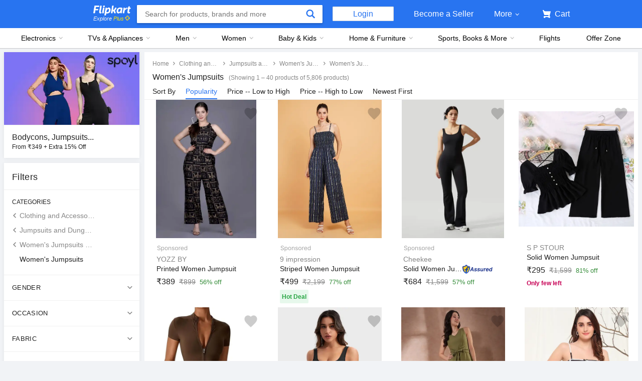

--- FILE ---
content_type: text/html; charset=utf-8
request_url: https://www.flipkart.com/all/~cs-f5251edd4053967bb70a4a48ea691fbb/pr?sid=clo,h4p,fpl,cl5&marketplace=FLIPKART&fm=organic&ppt=None&ppn=None&ssid=yd98bgk5gw0000001718378519348
body_size: 124472
content:
<!doctype html><html lang="en"><head><link href="https://rukminim2.flixcart.com" rel="preconnect"/><link rel="stylesheet" href="//static-assets-web.flixcart.com/fk-p-linchpin-web/fk-cp-zion/css/bundle.aa1465.css"/><link rel="stylesheet" href="//static-assets-web.flixcart.com/fk-p-linchpin-web/fk-cp-zion/css/bundle.fbaef9.css"/><meta http-equiv="Content-type" content="text/html; charset=utf-8"/><meta http-equiv="X-UA-Compatible" content="IE=Edge"/><meta property="fb:page_id" content="102988293558"/><meta property="fb:admins" content="658873552,624500995,100000233612389"/><link rel="shortcut icon" href="https://static-assets-web.flixcart.com/www/promos/new/20150528-140547-favicon-retina.ico"/><link type="application/opensearchdescription+xml" rel="search" href="/osdd.xml?v=2"/><meta property="og:type" content="website"/><meta name="og_site_name" property="og:site_name" content="Flipkart.com"/><link rel="apple-touch-icon" sizes="57x57" href="/apple-touch-icon-57x57.png"/><link rel="apple-touch-icon" sizes="72x72" href="/apple-touch-icon-72x72.png"/><link rel="apple-touch-icon" sizes="114x114" href="/apple-touch-icon-114x114.png"/><link rel="apple-touch-icon" sizes="144x144" href="/apple-touch-icon-144x144.png"/><link rel="apple-touch-icon" href="/apple-touch-icon-57x57.png"/><meta name="twitter:card" content="app"><meta name="twitter:site" content="@flipkart"><meta name="twitter:creator" content="@flipkart"><meta name="twitter:title" content="Cs F5251edd4053967bb70a4a48ea691fbb - Buy Cs F5251edd4053967bb70a4a48ea691fbb Online at Low Prices In India | Flipkart.com"><meta name="twitter:description" content="Shop for electronics, apparels & more using our Flipkart app Free shipping & COD."><meta name="twitter:app:country" content="in"><meta name="al:ios:app_name" content="Flipkart"><meta name="al:ios:app_store_id" content="742044692"><meta name="twitter:app:name:iphone" content="Flipkart"><meta name="twitter:app:id:iphone" content="742044692"><meta name="twitter:app:url:iphone" content="http://dl.flipkart.com/dl/home?"><meta name="twitter:app:name:ipad" content="Flipkart"><meta name="twitter:app:id:ipad" content="742044692"><meta name="twitter:app:url:ipad" content="http://dl.flipkart.com/dl/home?"><meta name="twitter:app:name:googleplay" content="Flipkart"><meta name="twitter:app:id:googleplay" content="com.flipkart.android"><meta name="twitter:app:url:googleplay" content="http://dl.flipkart.com/dl/home?"><style>#container {
			height: 100%;
		}</style> <script src="//static-assets-web.flixcart.com/fk-p-linchpin-web/fk-cp-zion/js/runtime.f70547b1.js" defer="defer" crossorigin="anonymous"></script><script src="//static-assets-web.flixcart.com/fk-p-linchpin-web/fk-cp-zion/js/vendor.79dfd802.js" defer="defer" crossorigin="anonymous"></script><script src="//static-assets-web.flixcart.com/fk-p-linchpin-web/fk-cp-zion/js/app_common.3b9e09f1.js" defer="defer" crossorigin="anonymous"></script><script src="//static-assets-web.flixcart.com/fk-p-linchpin-web/fk-cp-zion/js/app_modules.f883c700.js" defer="defer" crossorigin="anonymous"></script><script src="//static-assets-web.flixcart.com/fk-p-linchpin-web/fk-cp-zion/js/app.09c80110.js" defer="defer" crossorigin="anonymous"></script> <link rel="stylesheet" href="//static-assets-web.flixcart.com/fk-p-linchpin-web/fk-cp-zion/css/Browse.chunk.647087.css"/><title>Cs F5251edd4053967bb70a4a48ea691fbb - Buy Cs F5251edd4053967bb70a4a48ea691fbb Online at Low Prices In India | Flipkart.com</title><meta name="og_title" property="og:title" content="Cs F5251edd4053967bb70a4a48ea691fbb - Buy Cs F5251edd4053967bb70a4a48ea691fbb Online at Low Prices In India | Flipkart.com"/><meta name="Keywords" content="Cs F5251edd4053967bb70a4a48ea691fbb All"/> <meta name="Description" content="Cs F5251edd4053967bb70a4a48ea691fbb - Shop Cs F5251edd4053967bb70a4a48ea691fbb Online at Best Prices in India on Flipkart.com. &amp;#10004; Free Shipping &amp;#10004; Cash on Delivery &amp;#10004; Best Offers"/><meta property="og:description" content="Cs F5251edd4053967bb70a4a48ea691fbb - Shop Cs F5251edd4053967bb70a4a48ea691fbb Online at Best Prices in India on Flipkart.com. &amp;#10004; Free Shipping &amp;#10004; Cash on Delivery &amp;#10004; Best Offers"/> <meta name="robots" content="noindex"/>   <meta name="og_url" property="og:url" content="https://www.flipkart.com/all/~cs-f5251edd4053967bb70a4a48ea691fbb/pr?sid&#x3D;clo,h4p,fpl,cl5"/><meta name="msvalidate.01" content="F4EEB3A0AFFDD385992A06E6920C0AC3"/> <!--[if IE 9 ]>
	<script nonce="3531847682796515877">
		window.browserVersion = 'IE9';
		document.documentElement.className += ' ie9';
	</script>
	<![endif]--><!--[if !IE]><!--><script nonce="3531847682796515877">if (/*@cc_on!@*/false) {
			window.browserVersion = 'IE10';
			document.documentElement.className += ' ie10';
		}</script><!--<![endif]--> <script nonce="3531847682796515877">;window.NREUM||(NREUM={});NREUM.init={distributed_tracing:{enabled:true},privacy:{cookies_enabled:true},ajax:{deny_list:["bam.nr-data.net"]}};

			;NREUM.loader_config={accountID:"3700282",trustKey:"3679896",agentID:"1588759528",licenseKey:"NRJS-dd5f16cdf95712c6cba",applicationID:"1588759528"}
			;NREUM.info={beacon:"bam.nr-data.net",errorBeacon:"bam.nr-data.net",licenseKey:"NRJS-dd5f16cdf95712c6cba",applicationID:"1588759528",sa:1}

			;/*! For license information please see nr-loader-spa-1.236.0.min.js.LICENSE.txt */
			(()=>{"use strict";var e,t,r={5763:(e,t,r)=>{r.d(t,{P_:()=>l,Mt:()=>g,C5:()=>s,DL:()=>v,OP:()=>T,lF:()=>D,Yu:()=>y,Dg:()=>h,CX:()=>c,GE:()=>b,sU:()=>_});var n=r(8632),i=r(9567);const o={beacon:n.ce.beacon,errorBeacon:n.ce.errorBeacon,licenseKey:void 0,applicationID:void 0,sa:void 0,queueTime:void 0,applicationTime:void 0,ttGuid:void 0,user:void 0,account:void 0,product:void 0,extra:void 0,jsAttributes:{},userAttributes:void 0,atts:void 0,transactionName:void 0,tNamePlain:void 0},a={};function s(e){if(!e)throw new Error("All info objects require an agent identifier!");if(!a[e])throw new Error("Info for ".concat(e," was never set"));return a[e]}function c(e,t){if(!e)throw new Error("All info objects require an agent identifier!");a[e]=(0,i.D)(t,o),(0,n.Qy)(e,a[e],"info")}var u=r(7056);const d=()=>{const e={blockSelector:"[data-nr-block]",maskInputOptions:{password:!0}};return{allow_bfcache:!0,privacy:{cookies_enabled:!0},ajax:{deny_list:void 0,enabled:!0,harvestTimeSeconds:10},distributed_tracing:{enabled:void 0,exclude_newrelic_header:void 0,cors_use_newrelic_header:void 0,cors_use_tracecontext_headers:void 0,allowed_origins:void 0},session:{domain:void 0,expiresMs:u.oD,inactiveMs:u.Hb},ssl:void 0,obfuscate:void 0,jserrors:{enabled:!0,harvestTimeSeconds:10},metrics:{enabled:!0},page_action:{enabled:!0,harvestTimeSeconds:30},page_view_event:{enabled:!0},page_view_timing:{enabled:!0,harvestTimeSeconds:30,long_task:!1},session_trace:{enabled:!0,harvestTimeSeconds:10},harvest:{tooManyRequestsDelay:60},session_replay:{enabled:!1,harvestTimeSeconds:60,sampleRate:.1,errorSampleRate:.1,maskTextSelector:"*",maskAllInputs:!0,get blockClass(){return"nr-block"},get ignoreClass(){return"nr-ignore"},get maskTextClass(){return"nr-mask"},get blockSelector(){return e.blockSelector},set blockSelector(t){e.blockSelector+=",".concat(t)},get maskInputOptions(){return e.maskInputOptions},set maskInputOptions(t){e.maskInputOptions={...t,password:!0}}},spa:{enabled:!0,harvestTimeSeconds:10}}},f={};function l(e){if(!e)throw new Error("All configuration objects require an agent identifier!");if(!f[e])throw new Error("Configuration for ".concat(e," was never set"));return f[e]}function h(e,t){if(!e)throw new Error("All configuration objects require an agent identifier!");f[e]=(0,i.D)(t,d()),(0,n.Qy)(e,f[e],"config")}function g(e,t){if(!e)throw new Error("All configuration objects require an agent identifier!");var r=l(e);if(r){for(var n=t.split("."),i=0;i<n.length-1;i++)if("object"!=typeof(r=r[n[i]]))return;r=r[n[n.length-1]]}return r}const p={accountID:void 0,trustKey:void 0,agentID:void 0,licenseKey:void 0,applicationID:void 0,xpid:void 0},m={};function v(e){if(!e)throw new Error("All loader-config objects require an agent identifier!");if(!m[e])throw new Error("LoaderConfig for ".concat(e," was never set"));return m[e]}function b(e,t){if(!e)throw new Error("All loader-config objects require an agent identifier!");m[e]=(0,i.D)(t,p),(0,n.Qy)(e,m[e],"loader_config")}const y=(0,n.mF)().o;var w=r(385),x=r(6818);const A={buildEnv:x.Re,bytesSent:{},queryBytesSent:{},customTransaction:void 0,disabled:!1,distMethod:x.gF,isolatedBacklog:!1,loaderType:void 0,maxBytes:3e4,offset:Math.floor(w._A?.performance?.timeOrigin||w._A?.performance?.timing?.navigationStart||Date.now()),onerror:void 0,origin:""+w._A.location,ptid:void 0,releaseIds:{},session:void 0,xhrWrappable:"function"==typeof w._A.XMLHttpRequest?.prototype?.addEventListener,version:x.q4},E={};function T(e){if(!e)throw new Error("All runtime objects require an agent identifier!");if(!E[e])throw new Error("Runtime for ".concat(e," was never set"));return E[e]}function _(e,t){if(!e)throw new Error("All runtime objects require an agent identifier!");E[e]=(0,i.D)(t,A),(0,n.Qy)(e,E[e],"runtime")}function D(e){return function(e){try{const t=s(e);return!!t.licenseKey&&!!t.errorBeacon&&!!t.applicationID}catch(e){return!1}}(e)}},9567:(e,t,r)=>{r.d(t,{D:()=>i});var n=r(50);function i(e,t){try{if(!e||"object"!=typeof e)return(0,n.Z)("Setting a Configurable requires an object as input");if(!t||"object"!=typeof t)return(0,n.Z)("Setting a Configurable requires a model to set its initial properties");const r=Object.create(Object.getPrototypeOf(t),Object.getOwnPropertyDescriptors(t)),o=0===Object.keys(r).length?e:r;for(let a in o)if(void 0!==e[a])try{"object"==typeof e[a]&&"object"==typeof t[a]?r[a]=i(e[a],t[a]):r[a]=e[a]}catch(e){(0,n.Z)("An error occurred while setting a property of a Configurable",e)}return r}catch(e){(0,n.Z)("An error occured while setting a Configurable",e)}}},6818:(e,t,r)=>{r.d(t,{Re:()=>i,gF:()=>o,q4:()=>n});const n="1.236.0",i="PROD",o="CDN"},385:(e,t,r)=>{r.d(t,{FN:()=>a,IF:()=>u,Nk:()=>f,Tt:()=>s,_A:()=>o,il:()=>n,pL:()=>c,v6:()=>i,w1:()=>d});const n="undefined"!=typeof window&&!!window.document,i="undefined"!=typeof WorkerGlobalScope&&("undefined"!=typeof self&&self instanceof WorkerGlobalScope&&self.navigator instanceof WorkerNavigator||"undefined"!=typeof globalThis&&globalThis instanceof WorkerGlobalScope&&globalThis.navigator instanceof WorkerNavigator),o=n?window:"undefined"!=typeof WorkerGlobalScope&&("undefined"!=typeof self&&self instanceof WorkerGlobalScope&&self||"undefined"!=typeof globalThis&&globalThis instanceof WorkerGlobalScope&&globalThis),a=""+o?.location,s=/iPad|iPhone|iPod/.test(navigator.userAgent),c=s&&"undefined"==typeof SharedWorker,u=(()=>{const e=navigator.userAgent.match(/Firefox[/\s](\d+\.\d+)/);return Array.isArray(e)&&e.length>=2?+e[1]:0})(),d=Boolean(n&&window.document.documentMode),f=!!navigator.sendBeacon},1117:(e,t,r)=>{r.d(t,{w:()=>o});var n=r(50);const i={agentIdentifier:"",ee:void 0};class o{constructor(e){try{if("object"!=typeof e)return(0,n.Z)("shared context requires an object as input");this.sharedContext={},Object.assign(this.sharedContext,i),Object.entries(e).forEach((e=>{let[t,r]=e;Object.keys(i).includes(t)&&(this.sharedContext[t]=r)}))}catch(e){(0,n.Z)("An error occured while setting SharedContext",e)}}}},8e3:(e,t,r)=>{r.d(t,{L:()=>d,R:()=>c});var n=r(2177),i=r(1284),o=r(4322),a=r(3325);const s={};function c(e,t){const r={staged:!1,priority:a.p[t]||0};u(e),s[e].get(t)||s[e].set(t,r)}function u(e){e&&(s[e]||(s[e]=new Map))}function d(){let e=arguments.length>0&&void 0!==arguments[0]?arguments[0]:"",t=arguments.length>1&&void 0!==arguments[1]?arguments[1]:"feature";if(u(e),!e||!s[e].get(t))return a(t);s[e].get(t).staged=!0;const r=[...s[e]];function a(t){const r=e?n.ee.get(e):n.ee,a=o.X.handlers;if(r.backlog&&a){var s=r.backlog[t],c=a[t];if(c){for(var u=0;s&&u<s.length;++u)f(s[u],c);(0,i.D)(c,(function(e,t){(0,i.D)(t,(function(t,r){r[0].on(e,r[1])}))}))}delete a[t],r.backlog[t]=null,r.emit("drain-"+t,[])}}r.every((e=>{let[t,r]=e;return r.staged}))&&(r.sort(((e,t)=>e[1].priority-t[1].priority)),r.forEach((e=>{let[t]=e;a(t)})))}function f(e,t){var r=e[1];(0,i.D)(t[r],(function(t,r){var n=e[0];if(r[0]===n){var i=r[1],o=e[3],a=e[2];i.apply(o,a)}}))}},2177:(e,t,r)=>{r.d(t,{c:()=>f,ee:()=>u});var n=r(8632),i=r(2210),o=r(1284),a=r(5763),s="nr@context";let c=(0,n.fP)();var u;function d(){}function f(e){return(0,i.X)(e,s,l)}function l(){return new d}function h(){u.aborted=!0,u.backlog={}}c.ee?u=c.ee:(u=function e(t,r){var n={},c={},f={},g=!1;try{g=16===r.length&&(0,a.OP)(r).isolatedBacklog}catch(e){}var p={on:b,addEventListener:b,removeEventListener:y,emit:v,get:x,listeners:w,context:m,buffer:A,abort:h,aborted:!1,isBuffering:E,debugId:r,backlog:g?{}:t&&"object"==typeof t.backlog?t.backlog:{}};return p;function m(e){return e&&e instanceof d?e:e?(0,i.X)(e,s,l):l()}function v(e,r,n,i,o){if(!1!==o&&(o=!0),!u.aborted||i){t&&o&&t.emit(e,r,n);for(var a=m(n),s=w(e),d=s.length,f=0;f<d;f++)s[f].apply(a,r);var l=T()[c[e]];return l&&l.push([p,e,r,a]),a}}function b(e,t){n[e]=w(e).concat(t)}function y(e,t){var r=n[e];if(r)for(var i=0;i<r.length;i++)r[i]===t&&r.splice(i,1)}function w(e){return n[e]||[]}function x(t){return f[t]=f[t]||e(p,t)}function A(e,t){var r=T();p.aborted||(0,o.D)(e,(function(e,n){t=t||"feature",c[n]=t,t in r||(r[t]=[])}))}function E(e){return!!T()[c[e]]}function T(){return p.backlog}}(void 0,"globalEE"),c.ee=u)},5546:(e,t,r)=>{r.d(t,{E:()=>n,p:()=>i});var n=r(2177).ee.get("handle");function i(e,t,r,i,o){o?(o.buffer([e],i),o.emit(e,t,r)):(n.buffer([e],i),n.emit(e,t,r))}},4322:(e,t,r)=>{r.d(t,{X:()=>o});var n=r(5546);o.on=a;var i=o.handlers={};function o(e,t,r,o){a(o||n.E,i,e,t,r)}function a(e,t,r,i,o){o||(o="feature"),e||(e=n.E);var a=t[o]=t[o]||{};(a[r]=a[r]||[]).push([e,i])}},3239:(e,t,r)=>{r.d(t,{bP:()=>s,iz:()=>c,m$:()=>a});var n=r(385);let i=!1,o=!1;try{const e={get passive(){return i=!0,!1},get signal(){return o=!0,!1}};n._A.addEventListener("test",null,e),n._A.removeEventListener("test",null,e)}catch(e){}function a(e,t){return i||o?{capture:!!e,passive:i,signal:t}:!!e}function s(e,t){let r=arguments.length>2&&void 0!==arguments[2]&&arguments[2],n=arguments.length>3?arguments[3]:void 0;window.addEventListener(e,t,a(r,n))}function c(e,t){let r=arguments.length>2&&void 0!==arguments[2]&&arguments[2],n=arguments.length>3?arguments[3]:void 0;document.addEventListener(e,t,a(r,n))}},4402:(e,t,r)=>{r.d(t,{Ht:()=>u,M:()=>c,Rl:()=>a,ky:()=>s});var n=r(385);const i="xxxxxxxx-xxxx-4xxx-yxxx-xxxxxxxxxxxx";function o(e,t){return e?15&e[t]:16*Math.random()|0}function a(){const e=n._A?.crypto||n._A?.msCrypto;let t,r=0;return e&&e.getRandomValues&&(t=e.getRandomValues(new Uint8Array(31))),i.split("").map((e=>"x"===e?o(t,++r).toString(16):"y"===e?(3&o()|8).toString(16):e)).join("")}function s(e){const t=n._A?.crypto||n._A?.msCrypto;let r,i=0;t&&t.getRandomValues&&(r=t.getRandomValues(new Uint8Array(31)));const a=[];for(var s=0;s<e;s++)a.push(o(r,++i).toString(16));return a.join("")}function c(){return s(16)}function u(){return s(32)}},7056:(e,t,r)=>{r.d(t,{Bq:()=>n,Hb:()=>o,oD:()=>i});const n="NRBA",i=144e5,o=18e5},7894:(e,t,r)=>{function n(){return Math.round(performance.now())}r.d(t,{z:()=>n})},7243:(e,t,r)=>{r.d(t,{e:()=>o});var n=r(385),i={};function o(e){if(e in i)return i[e];if(0===(e||"").indexOf("data:"))return{protocol:"data"};let t;var r=n._A?.location,o={};if(n.il)t=document.createElement("a"),t.href=e;else try{t=new URL(e,r.href)}catch(e){return o}o.port=t.port;var a=t.href.split("://");!o.port&&a[1]&&(o.port=a[1].split("/")[0].split("@").pop().split(":")[1]),o.port&&"0"!==o.port||(o.port="https"===a[0]?"443":"80"),o.hostname=t.hostname||r.hostname,o.pathname=t.pathname,o.protocol=a[0],"/"!==o.pathname.charAt(0)&&(o.pathname="/"+o.pathname);var s=!t.protocol||":"===t.protocol||t.protocol===r.protocol,c=t.hostname===r.hostname&&t.port===r.port;return o.sameOrigin=s&&(!t.hostname||c),"/"===o.pathname&&(i[e]=o),o}},50:(e,t,r)=>{function n(e,t){"function"==typeof console.warn&&(console.warn("New Relic: ".concat(e)),t&&console.warn(t))}r.d(t,{Z:()=>n})},2587:(e,t,r)=>{r.d(t,{N:()=>c,T:()=>u});var n=r(2177),i=r(5546),o=r(8e3),a=r(3325);const s={stn:[a.D.sessionTrace],err:[a.D.jserrors,a.D.metrics],ins:[a.D.pageAction],spa:[a.D.spa],sr:[a.D.sessionReplay,a.D.sessionTrace]};function c(e,t){const r=n.ee.get(t);e&&"object"==typeof e&&(Object.entries(e).forEach((e=>{let[t,n]=e;void 0===u[t]&&(s[t]?s[t].forEach((e=>{n?(0,i.p)("feat-"+t,[],void 0,e,r):(0,i.p)("block-"+t,[],void 0,e,r),(0,i.p)("rumresp-"+t,[Boolean(n)],void 0,e,r)})):n&&(0,i.p)("feat-"+t,[],void 0,void 0,r),u[t]=Boolean(n))})),Object.keys(s).forEach((e=>{void 0===u[e]&&(s[e]?.forEach((t=>(0,i.p)("rumresp-"+e,[!1],void 0,t,r))),u[e]=!1)})),(0,o.L)(t,a.D.pageViewEvent))}const u={}},2210:(e,t,r)=>{r.d(t,{X:()=>i});var n=Object.prototype.hasOwnProperty;function i(e,t,r){if(n.call(e,t))return e[t];var i=r();if(Object.defineProperty&&Object.keys)try{return Object.defineProperty(e,t,{value:i,writable:!0,enumerable:!1}),i}catch(e){}return e[t]=i,i}},1284:(e,t,r)=>{r.d(t,{D:()=>n});const n=(e,t)=>Object.entries(e||{}).map((e=>{let[r,n]=e;return t(r,n)}))},4351:(e,t,r)=>{r.d(t,{P:()=>o});var n=r(2177);const i=()=>{const e=new WeakSet;return(t,r)=>{if("object"==typeof r&&null!==r){if(e.has(r))return;e.add(r)}return r}};function o(e){try{return JSON.stringify(e,i())}catch(e){try{n.ee.emit("internal-error",[e])}catch(e){}}}},3960:(e,t,r)=>{r.d(t,{K:()=>a,b:()=>o});var n=r(3239);function i(){return"undefined"==typeof document||"complete"===document.readyState}function o(e,t){if(i())return e();(0,n.bP)("load",e,t)}function a(e){if(i())return e();(0,n.iz)("DOMContentLoaded",e)}},8632:(e,t,r)=>{r.d(t,{EZ:()=>u,Qy:()=>c,ce:()=>o,fP:()=>a,gG:()=>d,mF:()=>s});var n=r(7894),i=r(385);const o={beacon:"bam.nr-data.net",errorBeacon:"bam.nr-data.net"};function a(){return i._A.NREUM||(i._A.NREUM={}),void 0===i._A.newrelic&&(i._A.newrelic=i._A.NREUM),i._A.NREUM}function s(){let e=a();return e.o||(e.o={ST:i._A.setTimeout,SI:i._A.setImmediate,CT:i._A.clearTimeout,XHR:i._A.XMLHttpRequest,REQ:i._A.Request,EV:i._A.Event,PR:i._A.Promise,MO:i._A.MutationObserver,FETCH:i._A.fetch}),e}function c(e,t,r){let i=a();const o=i.initializedAgents||{},s=o[e]||{};return Object.keys(s).length||(s.initializedAt={ms:(0,n.z)(),date:new Date}),i.initializedAgents={...o,[e]:{...s,[r]:t}},i}function u(e,t){a()[e]=t}function d(){return function(){let e=a();const t=e.info||{};e.info={beacon:o.beacon,errorBeacon:o.errorBeacon,...t}}(),function(){let e=a();const t=e.init||{};e.init={...t}}(),s(),function(){let e=a();const t=e.loader_config||{};e.loader_config={...t}}(),a()}},7956:(e,t,r)=>{r.d(t,{N:()=>i});var n=r(3239);function i(e){let t=arguments.length>1&&void 0!==arguments[1]&&arguments[1],r=arguments.length>2?arguments[2]:void 0,i=arguments.length>3?arguments[3]:void 0;return void(0,n.iz)("visibilitychange",(function(){if(t)return void("hidden"==document.visibilityState&&e());e(document.visibilityState)}),r,i)}},1214:(e,t,r)=>{r.d(t,{em:()=>v,u5:()=>N,QU:()=>S,_L:()=>I,Gm:()=>L,Lg:()=>M,gy:()=>U,BV:()=>Q,Kf:()=>ee});var n=r(2177);const i="nr@original";var o=Object.prototype.hasOwnProperty,a=!1;function s(e,t){return e||(e=n.ee),r.inPlace=function(e,t,n,i,o){n||(n="");var a,s,c,u="-"===n.charAt(0);for(c=0;c<t.length;c++)d(a=e[s=t[c]])||(e[s]=r(a,u?s+n:n,i,s,o))},r.flag=i,r;function r(t,r,n,a,s){return d(t)?t:(r||(r=""),nrWrapper[i]=t,u(t,nrWrapper,e),nrWrapper);function nrWrapper(){var i,u,d,f;try{u=this,i=[...arguments],d="function"==typeof n?n(i,u):n||{}}catch(t){c([t,"",[i,u,a],d],e)}o(r+"start",[i,u,a],d,s);try{return f=t.apply(u,i)}catch(e){throw o(r+"err",[i,u,e],d,s),e}finally{o(r+"end",[i,u,f],d,s)}}}function o(r,n,i,o){if(!a||t){var s=a;a=!0;try{e.emit(r,n,i,t,o)}catch(t){c([t,r,n,i],e)}a=s}}}function c(e,t){t||(t=n.ee);try{t.emit("internal-error",e)}catch(e){}}function u(e,t,r){if(Object.defineProperty&&Object.keys)try{return Object.keys(e).forEach((function(r){Object.defineProperty(t,r,{get:function(){return e[r]},set:function(t){return e[r]=t,t}})})),t}catch(e){c([e],r)}for(var n in e)o.call(e,n)&&(t[n]=e[n]);return t}function d(e){return!(e&&e instanceof Function&&e.apply&&!e[i])}var f=r(2210),l=r(385);const h={},g=XMLHttpRequest,p="addEventListener",m="removeEventListener";function v(e){var t=function(e){return(e||n.ee).get("events")}(e);if(h[t.debugId]++)return t;h[t.debugId]=1;var r=s(t,!0);function i(e){r.inPlace(e,[p,m],"-",o)}function o(e,t){return e[1]}return"getPrototypeOf"in Object&&(l.il&&b(document,i),b(l._A,i),b(g.prototype,i)),t.on(p+"-start",(function(e,t){var n=e[1];if(null!==n&&("function"==typeof n||"object"==typeof n)){var i=(0,f.X)(n,"nr@wrapped",(function(){var e={object:function(){if("function"!=typeof n.handleEvent)return;return n.handleEvent.apply(n,arguments)},function:n}[typeof n];return e?r(e,"fn-",null,e.name||"anonymous"):n}));this.wrapped=e[1]=i}})),t.on(m+"-start",(function(e){e[1]=this.wrapped||e[1]})),t}function b(e,t){let r=e;for(;"object"==typeof r&&!Object.prototype.hasOwnProperty.call(r,p);)r=Object.getPrototypeOf(r);for(var n=arguments.length,i=new Array(n>2?n-2:0),o=2;o<n;o++)i[o-2]=arguments[o];r&&t(r,...i)}var y="fetch-",w=y+"body-",x=["arrayBuffer","blob","json","text","formData"],A=l._A.Request,E=l._A.Response,T="prototype",_="nr@context";const D={};function N(e){const t=function(e){return(e||n.ee).get("fetch")}(e);if(!(A&&E&&l._A.fetch))return t;if(D[t.debugId]++)return t;function r(e,r,n){var i=e[r];"function"==typeof i&&(e[r]=function(){var e,r=[...arguments],o={};t.emit(n+"before-start",[r],o),o[_]&&o[_].dt&&(e=o[_].dt);var a=i.apply(this,r);return t.emit(n+"start",[r,e],a),a.then((function(e){return t.emit(n+"end",[null,e],a),e}),(function(e){throw t.emit(n+"end",[e],a),e}))})}return D[t.debugId]=1,x.forEach((e=>{r(A[T],e,w),r(E[T],e,w)})),r(l._A,"fetch",y),t.on(y+"end",(function(e,r){var n=this;if(r){var i=r.headers.get("content-length");null!==i&&(n.rxSize=i),t.emit(y+"done",[null,r],n)}else t.emit(y+"done",[e],n)})),t}const O={},j=["pushState","replaceState"];function S(e){const t=function(e){return(e||n.ee).get("history")}(e);return!l.il||O[t.debugId]++||(O[t.debugId]=1,s(t).inPlace(window.history,j,"-")),t}var P=r(3239);const C={},R=["appendChild","insertBefore","replaceChild"];function I(e){const t=function(e){return(e||n.ee).get("jsonp")}(e);if(!l.il||C[t.debugId])return t;C[t.debugId]=!0;var r=s(t),i=/[?&](?:callback|cb)=([^&#]+)/,o=/(.*)\.([^.]+)/,a=/^(\w+)(\.|$)(.*)$/;function c(e,t){var r=e.match(a),n=r[1],i=r[3];return i?c(i,t[n]):t[n]}return r.inPlace(Node.prototype,R,"dom-"),t.on("dom-start",(function(e){!function(e){if(!e||"string"!=typeof e.nodeName||"script"!==e.nodeName.toLowerCase())return;if("function"!=typeof e.addEventListener)return;var n=(a=e.src,s=a.match(i),s?s[1]:null);var a,s;if(!n)return;var u=function(e){var t=e.match(o);if(t&&t.length>=3)return{key:t[2],parent:c(t[1],window)};return{key:e,parent:window}}(n);if("function"!=typeof u.parent[u.key])return;var d={};function f(){t.emit("jsonp-end",[],d),e.removeEventListener("load",f,(0,P.m$)(!1)),e.removeEventListener("error",l,(0,P.m$)(!1))}function l(){t.emit("jsonp-error",[],d),t.emit("jsonp-end",[],d),e.removeEventListener("load",f,(0,P.m$)(!1)),e.removeEventListener("error",l,(0,P.m$)(!1))}r.inPlace(u.parent,[u.key],"cb-",d),e.addEventListener("load",f,(0,P.m$)(!1)),e.addEventListener("error",l,(0,P.m$)(!1)),t.emit("new-jsonp",[e.src],d)}(e[0])})),t}var k=r(5763);const H={};function L(e){const t=function(e){return(e||n.ee).get("mutation")}(e);if(!l.il||H[t.debugId])return t;H[t.debugId]=!0;var r=s(t),i=k.Yu.MO;return i&&(window.MutationObserver=function(e){return this instanceof i?new i(r(e,"fn-")):i.apply(this,arguments)},MutationObserver.prototype=i.prototype),t}const z={};function M(e){const t=function(e){return(e||n.ee).get("promise")}(e);if(z[t.debugId])return t;z[t.debugId]=!0;var r=n.c,o=s(t),a=k.Yu.PR;return a&&function(){function e(r){var n=t.context(),i=o(r,"executor-",n,null,!1);const s=Reflect.construct(a,[i],e);return t.context(s).getCtx=function(){return n},s}l._A.Promise=e,Object.defineProperty(e,"name",{value:"Promise"}),e.toString=function(){return a.toString()},Object.setPrototypeOf(e,a),["all","race"].forEach((function(r){const n=a[r];e[r]=function(e){let i=!1;[...e||[]].forEach((e=>{this.resolve(e).then(a("all"===r),a(!1))}));const o=n.apply(this,arguments);return o;function a(e){return function(){t.emit("propagate",[null,!i],o,!1,!1),i=i||!e}}}})),["resolve","reject"].forEach((function(r){const n=a[r];e[r]=function(e){const r=n.apply(this,arguments);return e!==r&&t.emit("propagate",[e,!0],r,!1,!1),r}})),e.prototype=a.prototype;const n=a.prototype.then;a.prototype.then=function(){var e=this,i=r(e);i.promise=e;for(var a=arguments.length,s=new Array(a),c=0;c<a;c++)s[c]=arguments[c];s[0]=o(s[0],"cb-",i,null,!1),s[1]=o(s[1],"cb-",i,null,!1);const u=n.apply(this,s);return i.nextPromise=u,t.emit("propagate",[e,!0],u,!1,!1),u},a.prototype.then[i]=n,t.on("executor-start",(function(e){e[0]=o(e[0],"resolve-",this,null,!1),e[1]=o(e[1],"resolve-",this,null,!1)})),t.on("executor-err",(function(e,t,r){e[1](r)})),t.on("cb-end",(function(e,r,n){t.emit("propagate",[n,!0],this.nextPromise,!1,!1)})),t.on("propagate",(function(e,r,n){this.getCtx&&!r||(this.getCtx=function(){if(e instanceof Promise)var r=t.context(e);return r&&r.getCtx?r.getCtx():this})}))}(),t}const B={},F="requestAnimationFrame";function U(e){const t=function(e){return(e||n.ee).get("raf")}(e);if(!l.il||B[t.debugId]++)return t;B[t.debugId]=1;var r=s(t);return r.inPlace(window,[F],"raf-"),t.on("raf-start",(function(e){e[0]=r(e[0],"fn-")})),t}const q={},G="setTimeout",V="setInterval",X="clearTimeout",W="-start",Z="-",$=[G,"setImmediate",V,X,"clearImmediate"];function Q(e){const t=function(e){return(e||n.ee).get("timer")}(e);if(q[t.debugId]++)return t;q[t.debugId]=1;var r=s(t);return r.inPlace(l._A,$.slice(0,2),G+Z),r.inPlace(l._A,$.slice(2,3),V+Z),r.inPlace(l._A,$.slice(3),X+Z),t.on(V+W,(function(e,t,n){e[0]=r(e[0],"fn-",null,n)})),t.on(G+W,(function(e,t,n){this.method=n,this.timerDuration=isNaN(e[1])?0:+e[1],e[0]=r(e[0],"fn-",this,n)})),t}var Y=r(50);const K={},J=["open","send"];function ee(e){var t=e||n.ee;const r=function(e){return(e||n.ee).get("xhr")}(t);if(K[r.debugId]++)return r;K[r.debugId]=1,v(t);var i=s(r),o=k.Yu.XHR,a=k.Yu.MO,c=k.Yu.PR,u=k.Yu.SI,d="readystatechange",f=["onload","onerror","onabort","onloadstart","onloadend","onprogress","ontimeout"],h=[],g=l._A.XMLHttpRequest.listeners,p=l._A.XMLHttpRequest=function(e){var t=new o(e);function n(){try{r.emit("new-xhr",[t],t),t.addEventListener(d,b,(0,P.m$)(!1))}catch(e){(0,Y.Z)("An error occured while intercepting XHR",e);try{r.emit("internal-error",[e])}catch(e){}}}return this.listeners=g?[...g,n]:[n],this.listeners.forEach((e=>e())),t};function m(e,t){i.inPlace(t,["onreadystatechange"],"fn-",E)}function b(){var e=this,t=r.context(e);e.readyState>3&&!t.resolved&&(t.resolved=!0,r.emit("xhr-resolved",[],e)),i.inPlace(e,f,"fn-",E)}if(function(e,t){for(var r in e)t[r]=e[r]}(o,p),p.prototype=o.prototype,i.inPlace(p.prototype,J,"-xhr-",E),r.on("send-xhr-start",(function(e,t){m(e,t),function(e){h.push(e),a&&(y?y.then(A):u?u(A):(w=-w,x.data=w))}(t)})),r.on("open-xhr-start",m),a){var y=c&&c.resolve();if(!u&&!c){var w=1,x=document.createTextNode(w);new a(A).observe(x,{characterData:!0})}}else t.on("fn-end",(function(e){e[0]&&e[0].type===d||A()}));function A(){for(var e=0;e<h.length;e++)m(0,h[e]);h.length&&(h=[])}function E(e,t){return t}return r}},7825:(e,t,r)=>{r.d(t,{t:()=>n});const n=r(3325).D.ajax},6660:(e,t,r)=>{r.d(t,{A:()=>i,t:()=>n});const n=r(3325).D.jserrors,i="nr@seenError"},3081:(e,t,r)=>{r.d(t,{gF:()=>o,mY:()=>i,t9:()=>n,vz:()=>s,xS:()=>a});const n=r(3325).D.metrics,i="sm",o="cm",a="storeSupportabilityMetrics",s="storeEventMetrics"},4649:(e,t,r)=>{r.d(t,{t:()=>n});const n=r(3325).D.pageAction},7633:(e,t,r)=>{r.d(t,{Dz:()=>i,OJ:()=>a,qw:()=>o,t9:()=>n});const n=r(3325).D.pageViewEvent,i="firstbyte",o="domcontent",a="windowload"},9251:(e,t,r)=>{r.d(t,{t:()=>n});const n=r(3325).D.pageViewTiming},3614:(e,t,r)=>{r.d(t,{BST_RESOURCE:()=>i,END:()=>s,FEATURE_NAME:()=>n,FN_END:()=>u,FN_START:()=>c,PUSH_STATE:()=>d,RESOURCE:()=>o,START:()=>a});const n=r(3325).D.sessionTrace,i="bstResource",o="resource",a="-start",s="-end",c="fn"+a,u="fn"+s,d="pushState"},7836:(e,t,r)=>{r.d(t,{BODY:()=>A,CB_END:()=>E,CB_START:()=>u,END:()=>x,FEATURE_NAME:()=>i,FETCH:()=>_,FETCH_BODY:()=>v,FETCH_DONE:()=>m,FETCH_START:()=>p,FN_END:()=>c,FN_START:()=>s,INTERACTION:()=>l,INTERACTION_API:()=>d,INTERACTION_EVENTS:()=>o,JSONP_END:()=>b,JSONP_NODE:()=>g,JS_TIME:()=>T,MAX_TIMER_BUDGET:()=>a,REMAINING:()=>f,SPA_NODE:()=>h,START:()=>w,originalSetTimeout:()=>y});var n=r(5763);const i=r(3325).D.spa,o=["click","submit","keypress","keydown","keyup","change"],a=999,s="fn-start",c="fn-end",u="cb-start",d="api-ixn-",f="remaining",l="interaction",h="spaNode",g="jsonpNode",p="fetch-start",m="fetch-done",v="fetch-body-",b="jsonp-end",y=n.Yu.ST,w="-start",x="-end",A="-body",E="cb"+x,T="jsTime",_="fetch"},5938:(e,t,r)=>{r.d(t,{W:()=>o});var n=r(5763),i=r(2177);class o{constructor(e,t,r){this.agentIdentifier=e,this.aggregator=t,this.ee=i.ee.get(e,(0,n.OP)(this.agentIdentifier).isolatedBacklog),this.featureName=r,this.blocked=!1}}},9144:(e,t,r)=>{r.d(t,{j:()=>m});var n=r(3325),i=r(5763),o=r(5546),a=r(2177),s=r(7894),c=r(8e3),u=r(3960),d=r(385),f=r(50),l=r(3081),h=r(8632);function g(){const e=(0,h.gG)();["setErrorHandler","finished","addToTrace","inlineHit","addRelease","addPageAction","setCurrentRouteName","setPageViewName","setCustomAttribute","interaction","noticeError","setUserId"].forEach((t=>{e[t]=function(){for(var r=arguments.length,n=new Array(r),i=0;i<r;i++)n[i]=arguments[i];return function(t){for(var r=arguments.length,n=new Array(r>1?r-1:0),i=1;i<r;i++)n[i-1]=arguments[i];let o=[];return Object.values(e.initializedAgents).forEach((e=>{e.exposed&&e.api[t]&&o.push(e.api[t](...n))})),o.length>1?o:o[0]}(t,...n)}}))}var p=r(2587);function m(e){let t=arguments.length>1&&void 0!==arguments[1]?arguments[1]:{},m=arguments.length>2?arguments[2]:void 0,v=arguments.length>3?arguments[3]:void 0,{init:b,info:y,loader_config:w,runtime:x={loaderType:m},exposed:A=!0}=t;const E=(0,h.gG)();y||(b=E.init,y=E.info,w=E.loader_config),(0,i.Dg)(e,b||{}),(0,i.GE)(e,w||{}),(0,i.sU)(e,x),y.jsAttributes??={},d.v6&&(y.jsAttributes.isWorker=!0),(0,i.CX)(e,y),g();const T=function(e,t){t||(0,c.R)(e,"api");const h={};var g=a.ee.get(e),p=g.get("tracer"),m="api-",v=m+"ixn-";function b(t,r,n,o){const a=(0,i.C5)(e);return null===r?delete a.jsAttributes[t]:(0,i.CX)(e,{...a,jsAttributes:{...a.jsAttributes,[t]:r}}),x(m,n,!0,o||null===r?"session":void 0)(t,r)}function y(){}["setErrorHandler","finished","addToTrace","inlineHit","addRelease"].forEach((e=>h[e]=x(m,e,!0,"api"))),h.addPageAction=x(m,"addPageAction",!0,n.D.pageAction),h.setCurrentRouteName=x(m,"routeName",!0,n.D.spa),h.setPageViewName=function(t,r){if("string"==typeof t)return"/"!==t.charAt(0)&&(t="/"+t),(0,i.OP)(e).customTransaction=(r||"http://custom.transaction")+t,x(m,"setPageViewName",!0)()},h.setCustomAttribute=function(e,t){let r=arguments.length>2&&void 0!==arguments[2]&&arguments[2];if("string"==typeof e){if(["string","number"].includes(typeof t)||null===t)return b(e,t,"setCustomAttribute",r);(0,f.Z)("Failed to execute setCustomAttribute.\nNon-null value must be a string or number type, but a type of <".concat(typeof t,"> was provided."))}else(0,f.Z)("Failed to execute setCustomAttribute.\nName must be a string type, but a type of <".concat(typeof e,"> was provided."))},h.setUserId=function(e){if("string"==typeof e||null===e)return b("enduser.id",e,"setUserId",!0);(0,f.Z)("Failed to execute setUserId.\nNon-null value must be a string type, but a type of <".concat(typeof e,"> was provided."))},h.interaction=function(){return(new y).get()};var w=y.prototype={createTracer:function(e,t){var r={},i=this,a="function"==typeof t;return(0,o.p)(v+"tracer",[(0,s.z)(),e,r],i,n.D.spa,g),function(){if(p.emit((a?"":"no-")+"fn-start",[(0,s.z)(),i,a],r),a)try{return t.apply(this,arguments)}catch(e){throw p.emit("fn-err",[arguments,this,"string"==typeof e?new Error(e):e],r),e}finally{p.emit("fn-end",[(0,s.z)()],r)}}}};function x(e,t,r,i){return function(){return(0,o.p)(l.xS,["API/"+t+"/called"],void 0,n.D.metrics,g),i&&(0,o.p)(e+t,[(0,s.z)(),...arguments],r?null:this,i,g),r?void 0:this}}function A(){r.e(439).then(r.bind(r,7438)).then((t=>{let{setAPI:r}=t;r(e),(0,c.L)(e,"api")})).catch((()=>(0,f.Z)("Downloading runtime APIs failed...")))}return["actionText","setName","setAttribute","save","ignore","onEnd","getContext","end","get"].forEach((e=>{w[e]=x(v,e,void 0,n.D.spa)})),h.noticeError=function(e,t){"string"==typeof e&&(e=new Error(e)),(0,o.p)(l.xS,["API/noticeError/called"],void 0,n.D.metrics,g),(0,o.p)("err",[e,(0,s.z)(),!1,t],void 0,n.D.jserrors,g)},d.il?(0,u.b)((()=>A()),!0):A(),h}(e,v);return(0,h.Qy)(e,T,"api"),(0,h.Qy)(e,A,"exposed"),(0,h.EZ)("activatedFeatures",p.T),T}},3325:(e,t,r)=>{r.d(t,{D:()=>n,p:()=>i});const n={ajax:"ajax",jserrors:"jserrors",metrics:"metrics",pageAction:"page_action",pageViewEvent:"page_view_event",pageViewTiming:"page_view_timing",sessionReplay:"session_replay",sessionTrace:"session_trace",spa:"spa"},i={[n.pageViewEvent]:1,[n.pageViewTiming]:2,[n.metrics]:3,[n.jserrors]:4,[n.ajax]:5,[n.sessionTrace]:6,[n.pageAction]:7,[n.spa]:8,[n.sessionReplay]:9}}},n={};function i(e){var t=n[e];if(void 0!==t)return t.exports;var o=n[e]={exports:{}};return r[e](o,o.exports,i),o.exports}i.m=r,i.d=(e,t)=>{for(var r in t)i.o(t,r)&&!i.o(e,r)&&Object.defineProperty(e,r,{enumerable:!0,get:t[r]})},i.f={},i.e=e=>Promise.all(Object.keys(i.f).reduce(((t,r)=>(i.f[r](e,t),t)),[])),i.u=e=>(({78:"page_action-aggregate",147:"metrics-aggregate",242:"session-manager",317:"jserrors-aggregate",348:"page_view_timing-aggregate",412:"lazy-feature-loader",439:"async-api",538:"recorder",590:"session_replay-aggregate",675:"compressor",733:"session_trace-aggregate",786:"page_view_event-aggregate",873:"spa-aggregate",898:"ajax-aggregate"}[e]||e)+"."+{78:"ac76d497",147:"3dc53903",148:"1a20d5fe",242:"2a64278a",317:"49e41428",348:"bd6de33a",412:"2f55ce66",439:"30bd804e",538:"1b18459f",590:"cf0efb30",675:"ae9f91a8",733:"83105561",786:"06482edd",860:"03a8b7a5",873:"e6b09d52",898:"998ef92b"}[e]+"-1.236.0.min.js"),i.o=(e,t)=>Object.prototype.hasOwnProperty.call(e,t),e={},t="NRBA:",i.l=(r,n,o,a)=>{if(e[r])e[r].push(n);else{var s,c;if(void 0!==o)for(var u=document.getElementsByTagName("script"),d=0;d<u.length;d++){var f=u[d];if(f.getAttribute("src")==r||f.getAttribute("data-webpack")==t+o){s=f;break}}s||(c=!0,(s=document.createElement("script")).charset="utf-8",s.timeout=120,i.nc&&s.setAttribute("nonce",i.nc),s.setAttribute("data-webpack",t+o),s.src=r),e[r]=[n];var l=(t,n)=>{s.onerror=s.onload=null,clearTimeout(h);var i=e[r];if(delete e[r],s.parentNode&&s.parentNode.removeChild(s),i&&i.forEach((e=>e(n))),t)return t(n)},h=setTimeout(l.bind(null,void 0,{type:"timeout",target:s}),12e4);s.onerror=l.bind(null,s.onerror),s.onload=l.bind(null,s.onload),c&&document.head.appendChild(s)}},i.r=e=>{"undefined"!=typeof Symbol&&Symbol.toStringTag&&Object.defineProperty(e,Symbol.toStringTag,{value:"Module"}),Object.defineProperty(e,"__esModule",{value:!0})},i.j=364,i.p="https://js-agent.newrelic.com/",(()=>{var e={364:0,953:0};i.f.j=(t,r)=>{var n=i.o(e,t)?e[t]:void 0;if(0!==n)if(n)r.push(n[2]);else{var o=new Promise(((r,i)=>n=e[t]=[r,i]));r.push(n[2]=o);var a=i.p+i.u(t),s=new Error;i.l(a,(r=>{if(i.o(e,t)&&(0!==(n=e[t])&&(e[t]=void 0),n)){var o=r&&("load"===r.type?"missing":r.type),a=r&&r.target&&r.target.src;s.message="Loading chunk "+t+" failed.\n("+o+": "+a+")",s.name="ChunkLoadError",s.type=o,s.request=a,n[1](s)}}),"chunk-"+t,t)}};var t=(t,r)=>{var n,o,[a,s,c]=r,u=0;if(a.some((t=>0!==e[t]))){for(n in s)i.o(s,n)&&(i.m[n]=s[n]);if(c)c(i)}for(t&&t(r);u<a.length;u++)o=a[u],i.o(e,o)&&e[o]&&e[o][0](),e[o]=0},r=window.webpackChunkNRBA=window.webpackChunkNRBA||[];r.forEach(t.bind(null,0)),r.push=t.bind(null,r.push.bind(r))})();var o={};(()=>{i.r(o);var e=i(3325),t=i(5763);const r=Object.values(e.D);function n(e){const n={};return r.forEach((r=>{n[r]=function(e,r){return!1!==(0,t.Mt)(r,"".concat(e,".enabled"))}(r,e)})),n}var a=i(9144);var s=i(5546),c=i(385),u=i(8e3),d=i(5938),f=i(3960),l=i(50);class h extends d.W{constructor(e,t,r){let n=!(arguments.length>3&&void 0!==arguments[3])||arguments[3];super(e,t,r),this.auto=n,this.abortHandler,this.featAggregate,this.onAggregateImported,n&&(0,u.R)(e,r)}importAggregator(){let e=arguments.length>0&&void 0!==arguments[0]?arguments[0]:{};if(this.featAggregate||!this.auto)return;const r=c.il&&!0===(0,t.Mt)(this.agentIdentifier,"privacy.cookies_enabled");let n;this.onAggregateImported=new Promise((e=>{n=e}));const o=async()=>{let t;try{if(r){const{setupAgentSession:e}=await Promise.all([i.e(860),i.e(242)]).then(i.bind(i,3228));t=e(this.agentIdentifier)}}catch(e){(0,l.Z)("A problem occurred when starting up session manager. This page will not start or extend any session.",e)}try{if(!this.shouldImportAgg(this.featureName,t))return void(0,u.L)(this.agentIdentifier,this.featureName);const{lazyFeatureLoader:r}=await i.e(412).then(i.bind(i,8582)),{Aggregate:o}=await r(this.featureName,"aggregate");this.featAggregate=new o(this.agentIdentifier,this.aggregator,e),n(!0)}catch(e){(0,l.Z)("Downloading and initializing ".concat(this.featureName," failed..."),e),this.abortHandler?.(),n(!1)}};c.il?(0,f.b)((()=>o()),!0):o()}shouldImportAgg(r,n){return r!==e.D.sessionReplay||!1!==(0,t.Mt)(this.agentIdentifier,"session_trace.enabled")&&(!!n?.isNew||!!n?.state.sessionReplay)}}var g=i(7633),p=i(7894);class m extends h{static featureName=g.t9;constructor(r,n){let i=!(arguments.length>2&&void 0!==arguments[2])||arguments[2];if(super(r,n,g.t9,i),("undefined"==typeof PerformanceNavigationTiming||c.Tt)&&"undefined"!=typeof PerformanceTiming){const n=(0,t.OP)(r);n[g.Dz]=Math.max(Date.now()-n.offset,0),(0,f.K)((()=>n[g.qw]=Math.max((0,p.z)()-n[g.Dz],0))),(0,f.b)((()=>{const t=(0,p.z)();n[g.OJ]=Math.max(t-n[g.Dz],0),(0,s.p)("timing",["load",t],void 0,e.D.pageViewTiming,this.ee)}))}this.importAggregator()}}var v=i(1117),b=i(1284);class y extends v.w{constructor(e){super(e),this.aggregatedData={}}store(e,t,r,n,i){var o=this.getBucket(e,t,r,i);return o.metrics=function(e,t){t||(t={count:0});return t.count+=1,(0,b.D)(e,(function(e,r){t[e]=w(r,t[e])})),t}(n,o.metrics),o}merge(e,t,r,n,i){var o=this.getBucket(e,t,n,i);if(o.metrics){var a=o.metrics;a.count+=r.count,(0,b.D)(r,(function(e,t){if("count"!==e){var n=a[e],i=r[e];i&&!i.c?a[e]=w(i.t,n):a[e]=function(e,t){if(!t)return e;t.c||(t=x(t.t));return t.min=Math.min(e.min,t.min),t.max=Math.max(e.max,t.max),t.t+=e.t,t.sos+=e.sos,t.c+=e.c,t}(i,a[e])}}))}else o.metrics=r}storeMetric(e,t,r,n){var i=this.getBucket(e,t,r);return i.stats=w(n,i.stats),i}getBucket(e,t,r,n){this.aggregatedData[e]||(this.aggregatedData[e]={});var i=this.aggregatedData[e][t];return i||(i=this.aggregatedData[e][t]={params:r||{}},n&&(i.custom=n)),i}get(e,t){return t?this.aggregatedData[e]&&this.aggregatedData[e][t]:this.aggregatedData[e]}take(e){for(var t={},r="",n=!1,i=0;i<e.length;i++)t[r=e[i]]=A(this.aggregatedData[r]),t[r].length&&(n=!0),delete this.aggregatedData[r];return n?t:null}}function w(e,t){return null==e?function(e){e?e.c++:e={c:1};return e}(t):t?(t.c||(t=x(t.t)),t.c+=1,t.t+=e,t.sos+=e*e,e>t.max&&(t.max=e),e<t.min&&(t.min=e),t):{t:e}}function x(e){return{t:e,min:e,max:e,sos:e*e,c:1}}function A(e){return"object"!=typeof e?[]:(0,b.D)(e,E)}function E(e,t){return t}var T=i(8632),_=i(4402),D=i(4351);var N=i(7956),O=i(3239),j=i(9251);class S extends h{static featureName=j.t;constructor(e,r){let n=!(arguments.length>2&&void 0!==arguments[2])||arguments[2];super(e,r,j.t,n),c.il&&((0,t.OP)(e).initHidden=Boolean("hidden"===document.visibilityState),(0,N.N)((()=>(0,s.p)("docHidden",[(0,p.z)()],void 0,j.t,this.ee)),!0),(0,O.bP)("pagehide",(()=>(0,s.p)("winPagehide",[(0,p.z)()],void 0,j.t,this.ee))),this.importAggregator())}}var P=i(3081);class C extends h{static featureName=P.t9;constructor(e,t){let r=!(arguments.length>2&&void 0!==arguments[2])||arguments[2];super(e,t,P.t9,r),this.importAggregator()}}var R,I=i(2210),k=i(1214),H=i(2177),L={};try{R=localStorage.getItem("__nr_flags").split(","),console&&"function"==typeof console.log&&(L.console=!0,-1!==R.indexOf("dev")&&(L.dev=!0),-1!==R.indexOf("nr_dev")&&(L.nrDev=!0))}catch(e){}function z(e){try{L.console&&z(e)}catch(e){}}L.nrDev&&H.ee.on("internal-error",(function(e){z(e.stack)})),L.dev&&H.ee.on("fn-err",(function(e,t,r){z(r.stack)})),L.dev&&(z("NR AGENT IN DEVELOPMENT MODE"),z("flags: "+(0,b.D)(L,(function(e,t){return e})).join(", ")));var M=i(6660);class B extends h{static featureName=M.t;constructor(r,n){let i=!(arguments.length>2&&void 0!==arguments[2])||arguments[2];super(r,n,M.t,i),this.skipNext=0;try{this.removeOnAbort=new AbortController}catch(e){}const o=this;o.ee.on("fn-start",(function(e,t,r){o.abortHandler&&(o.skipNext+=1)})),o.ee.on("fn-err",(function(t,r,n){o.abortHandler&&!n[M.A]&&((0,I.X)(n,M.A,(function(){return!0})),this.thrown=!0,(0,s.p)("err",[n,(0,p.z)()],void 0,e.D.jserrors,o.ee))})),o.ee.on("fn-end",(function(){o.abortHandler&&!this.thrown&&o.skipNext>0&&(o.skipNext-=1)})),o.ee.on("internal-error",(function(t){(0,s.p)("ierr",[t,(0,p.z)(),!0],void 0,e.D.jserrors,o.ee)})),this.origOnerror=c._A.onerror,c._A.onerror=this.onerrorHandler.bind(this),c._A.addEventListener("unhandledrejection",(t=>{const r=function(e){let t="Unhandled Promise Rejection: ";if(e instanceof Error)try{return e.message=t+e.message,e}catch(t){return e}if(void 0===e)return new Error(t);try{return new Error(t+(0,D.P)(e))}catch(e){return new Error(t)}}(t.reason);(0,s.p)("err",[r,(0,p.z)(),!1,{unhandledPromiseRejection:1}],void 0,e.D.jserrors,this.ee)}),(0,O.m$)(!1,this.removeOnAbort?.signal)),(0,k.gy)(this.ee),(0,k.BV)(this.ee),(0,k.em)(this.ee),(0,t.OP)(r).xhrWrappable&&(0,k.Kf)(this.ee),this.abortHandler=this.#e,this.importAggregator()}#e(){this.removeOnAbort?.abort(),this.abortHandler=void 0}onerrorHandler(t,r,n,i,o){"function"==typeof this.origOnerror&&this.origOnerror(...arguments);try{this.skipNext?this.skipNext-=1:(0,s.p)("err",[o||new F(t,r,n),(0,p.z)()],void 0,e.D.jserrors,this.ee)}catch(t){try{(0,s.p)("ierr",[t,(0,p.z)(),!0],void 0,e.D.jserrors,this.ee)}catch(e){}}return!1}}function F(e,t,r){this.message=e||"Uncaught error with no additional information",this.sourceURL=t,this.line=r}let U=1;const q="nr@id";function G(e){const t=typeof e;return!e||"object"!==t&&"function"!==t?-1:e===c._A?0:(0,I.X)(e,q,(function(){return U++}))}function V(e){if("string"==typeof e&&e.length)return e.length;if("object"==typeof e){if("undefined"!=typeof ArrayBuffer&&e instanceof ArrayBuffer&&e.byteLength)return e.byteLength;if("undefined"!=typeof Blob&&e instanceof Blob&&e.size)return e.size;if(!("undefined"!=typeof FormData&&e instanceof FormData))try{return(0,D.P)(e).length}catch(e){return}}}var X=i(7243);class W{constructor(e){this.agentIdentifier=e,this.generateTracePayload=this.generateTracePayload.bind(this),this.shouldGenerateTrace=this.shouldGenerateTrace.bind(this)}generateTracePayload(e){if(!this.shouldGenerateTrace(e))return null;var r=(0,t.DL)(this.agentIdentifier);if(!r)return null;var n=(r.accountID||"").toString()||null,i=(r.agentID||"").toString()||null,o=(r.trustKey||"").toString()||null;if(!n||!i)return null;var a=(0,_.M)(),s=(0,_.Ht)(),c=Date.now(),u={spanId:a,traceId:s,timestamp:c};return(e.sameOrigin||this.isAllowedOrigin(e)&&this.useTraceContextHeadersForCors())&&(u.traceContextParentHeader=this.generateTraceContextParentHeader(a,s),u.traceContextStateHeader=this.generateTraceContextStateHeader(a,c,n,i,o)),(e.sameOrigin&&!this.excludeNewrelicHeader()||!e.sameOrigin&&this.isAllowedOrigin(e)&&this.useNewrelicHeaderForCors())&&(u.newrelicHeader=this.generateTraceHeader(a,s,c,n,i,o)),u}generateTraceContextParentHeader(e,t){return"00-"+t+"-"+e+"-01"}generateTraceContextStateHeader(e,t,r,n,i){return i+"@nr=0-1-"+r+"-"+n+"-"+e+"----"+t}generateTraceHeader(e,t,r,n,i,o){if(!("function"==typeof c._A?.btoa))return null;var a={v:[0,1],d:{ty:"Browser",ac:n,ap:i,id:e,tr:t,ti:r}};return o&&n!==o&&(a.d.tk=o),btoa((0,D.P)(a))}shouldGenerateTrace(e){return this.isDtEnabled()&&this.isAllowedOrigin(e)}isAllowedOrigin(e){var r=!1,n={};if((0,t.Mt)(this.agentIdentifier,"distributed_tracing")&&(n=(0,t.P_)(this.agentIdentifier).distributed_tracing),e.sameOrigin)r=!0;else if(n.allowed_origins instanceof Array)for(var i=0;i<n.allowed_origins.length;i++){var o=(0,X.e)(n.allowed_origins[i]);if(e.hostname===o.hostname&&e.protocol===o.protocol&&e.port===o.port){r=!0;break}}return r}isDtEnabled(){var e=(0,t.Mt)(this.agentIdentifier,"distributed_tracing");return!!e&&!!e.enabled}excludeNewrelicHeader(){var e=(0,t.Mt)(this.agentIdentifier,"distributed_tracing");return!!e&&!!e.exclude_newrelic_header}useNewrelicHeaderForCors(){var e=(0,t.Mt)(this.agentIdentifier,"distributed_tracing");return!!e&&!1!==e.cors_use_newrelic_header}useTraceContextHeadersForCors(){var e=(0,t.Mt)(this.agentIdentifier,"distributed_tracing");return!!e&&!!e.cors_use_tracecontext_headers}}var Z=i(7825),$=["load","error","abort","timeout"],Q=$.length,Y=t.Yu.REQ,K=c._A.XMLHttpRequest;class J extends h{static featureName=Z.t;constructor(r,n){let i=!(arguments.length>2&&void 0!==arguments[2])||arguments[2];super(r,n,Z.t,i),(0,t.OP)(r).xhrWrappable&&(this.dt=new W(r),this.handler=(e,t,r,n)=>(0,s.p)(e,t,r,n,this.ee),(0,k.u5)(this.ee),(0,k.Kf)(this.ee),function(r,n,i,o){function a(e){var t=this;t.totalCbs=0,t.called=0,t.cbTime=0,t.end=E,t.ended=!1,t.xhrGuids={},t.lastSize=null,t.loadCaptureCalled=!1,t.params=this.params||{},t.metrics=this.metrics||{},e.addEventListener("load",(function(r){_(t,e)}),(0,O.m$)(!1)),c.IF||e.addEventListener("progress",(function(e){t.lastSize=e.loaded}),(0,O.m$)(!1))}function s(e){this.params={method:e[0]},T(this,e[1]),this.metrics={}}function u(e,n){var i=(0,t.DL)(r);i.xpid&&this.sameOrigin&&n.setRequestHeader("X-NewRelic-ID",i.xpid);var a=o.generateTracePayload(this.parsedOrigin);if(a){var s=!1;a.newrelicHeader&&(n.setRequestHeader("newrelic",a.newrelicHeader),s=!0),a.traceContextParentHeader&&(n.setRequestHeader("traceparent",a.traceContextParentHeader),a.traceContextStateHeader&&n.setRequestHeader("tracestate",a.traceContextStateHeader),s=!0),s&&(this.dt=a)}}function d(e,t){var r=this.metrics,i=e[0],o=this;if(r&&i){var a=V(i);a&&(r.txSize=a)}this.startTime=(0,p.z)(),this.listener=function(e){try{"abort"!==e.type||o.loadCaptureCalled||(o.params.aborted=!0),("load"!==e.type||o.called===o.totalCbs&&(o.onloadCalled||"function"!=typeof t.onload)&&"function"==typeof o.end)&&o.end(t)}catch(e){try{n.emit("internal-error",[e])}catch(e){}}};for(var s=0;s<Q;s++)t.addEventListener($[s],this.listener,(0,O.m$)(!1))}function f(e,t,r){this.cbTime+=e,t?this.onloadCalled=!0:this.called+=1,this.called!==this.totalCbs||!this.onloadCalled&&"function"==typeof r.onload||"function"!=typeof this.end||this.end(r)}function l(e,t){var r=""+G(e)+!!t;this.xhrGuids&&!this.xhrGuids[r]&&(this.xhrGuids[r]=!0,this.totalCbs+=1)}function h(e,t){var r=""+G(e)+!!t;this.xhrGuids&&this.xhrGuids[r]&&(delete this.xhrGuids[r],this.totalCbs-=1)}function g(){this.endTime=(0,p.z)()}function m(e,t){t instanceof K&&"load"===e[0]&&n.emit("xhr-load-added",[e[1],e[2]],t)}function v(e,t){t instanceof K&&"load"===e[0]&&n.emit("xhr-load-removed",[e[1],e[2]],t)}function b(e,t,r){t instanceof K&&("onload"===r&&(this.onload=!0),("load"===(e[0]&&e[0].type)||this.onload)&&(this.xhrCbStart=(0,p.z)()))}function y(e,t){this.xhrCbStart&&n.emit("xhr-cb-time",[(0,p.z)()-this.xhrCbStart,this.onload,t],t)}function w(e){var t,r=e[1]||{};"string"==typeof e[0]?t=e[0]:e[0]&&e[0].url?t=e[0].url:c._A?.URL&&e[0]&&e[0]instanceof URL&&(t=e[0].href),t&&(this.parsedOrigin=(0,X.e)(t),this.sameOrigin=this.parsedOrigin.sameOrigin);var n=o.generateTracePayload(this.parsedOrigin);if(n&&(n.newrelicHeader||n.traceContextParentHeader))if("string"==typeof e[0]||c._A?.URL&&e[0]&&e[0]instanceof URL){var i={};for(var a in r)i[a]=r[a];i.headers=new Headers(r.headers||{}),s(i.headers,n)&&(this.dt=n),e.length>1?e[1]=i:e.push(i)}else e[0]&&e[0].headers&&s(e[0].headers,n)&&(this.dt=n);function s(e,t){var r=!1;return t.newrelicHeader&&(e.set("newrelic",t.newrelicHeader),r=!0),t.traceContextParentHeader&&(e.set("traceparent",t.traceContextParentHeader),t.traceContextStateHeader&&e.set("tracestate",t.traceContextStateHeader),r=!0),r}}function x(e,t){this.params={},this.metrics={},this.startTime=(0,p.z)(),this.dt=t,e.length>=1&&(this.target=e[0]),e.length>=2&&(this.opts=e[1]);var r,n=this.opts||{},i=this.target;"string"==typeof i?r=i:"object"==typeof i&&i instanceof Y?r=i.url:c._A?.URL&&"object"==typeof i&&i instanceof URL&&(r=i.href),T(this,r);var o=(""+(i&&i instanceof Y&&i.method||n.method||"GET")).toUpperCase();this.params.method=o,this.txSize=V(n.body)||0}function A(t,r){var n;this.endTime=(0,p.z)(),this.params||(this.params={}),this.params.status=r?r.status:0,"string"==typeof this.rxSize&&this.rxSize.length>0&&(n=+this.rxSize);var o={txSize:this.txSize,rxSize:n,duration:(0,p.z)()-this.startTime};i("xhr",[this.params,o,this.startTime,this.endTime,"fetch"],this,e.D.ajax)}function E(t){var r=this.params,n=this.metrics;if(!this.ended){this.ended=!0;for(var o=0;o<Q;o++)t.removeEventListener($[o],this.listener,!1);r.aborted||(n.duration=(0,p.z)()-this.startTime,this.loadCaptureCalled||4!==t.readyState?null==r.status&&(r.status=0):_(this,t),n.cbTime=this.cbTime,i("xhr",[r,n,this.startTime,this.endTime,"xhr"],this,e.D.ajax))}}function T(e,t){var r=(0,X.e)(t),n=e.params;n.hostname=r.hostname,n.port=r.port,n.protocol=r.protocol,n.host=r.hostname+":"+r.port,n.pathname=r.pathname,e.parsedOrigin=r,e.sameOrigin=r.sameOrigin}function _(e,t){e.params.status=t.status;var r=function(e,t){var r=e.responseType;return"json"===r&&null!==t?t:"arraybuffer"===r||"blob"===r||"json"===r?V(e.response):"text"===r||""===r||void 0===r?V(e.responseText):void 0}(t,e.lastSize);if(r&&(e.metrics.rxSize=r),e.sameOrigin){var n=t.getResponseHeader("X-NewRelic-App-Data");n&&(e.params.cat=n.split(", ").pop())}e.loadCaptureCalled=!0}n.on("new-xhr",a),n.on("open-xhr-start",s),n.on("open-xhr-end",u),n.on("send-xhr-start",d),n.on("xhr-cb-time",f),n.on("xhr-load-added",l),n.on("xhr-load-removed",h),n.on("xhr-resolved",g),n.on("addEventListener-end",m),n.on("removeEventListener-end",v),n.on("fn-end",y),n.on("fetch-before-start",w),n.on("fetch-start",x),n.on("fn-start",b),n.on("fetch-done",A)}(r,this.ee,this.handler,this.dt),this.importAggregator())}}var ee=i(3614);const{BST_RESOURCE:te,RESOURCE:re,START:ne,END:ie,FEATURE_NAME:oe,FN_END:ae,FN_START:se,PUSH_STATE:ce}=ee;var ue=i(7836);const{FEATURE_NAME:de,START:fe,END:le,BODY:he,CB_END:ge,JS_TIME:pe,FETCH:me,FN_START:ve,CB_START:be,FN_END:ye}=ue;var we=i(4649);class xe extends h{static featureName=we.t;constructor(e,t){let r=!(arguments.length>2&&void 0!==arguments[2])||arguments[2];super(e,t,we.t,r),this.importAggregator()}}new class{constructor(e){let t=arguments.length>1&&void 0!==arguments[1]?arguments[1]:(0,_.ky)(16);c._A?(this.agentIdentifier=t,this.sharedAggregator=new y({agentIdentifier:this.agentIdentifier}),this.features={},this.desiredFeatures=new Set(e.features||[]),this.desiredFeatures.add(m),Object.assign(this,(0,a.j)(this.agentIdentifier,e,e.loaderType||"agent")),this.start()):(0,l.Z)("Failed to initial the agent. Could not determine the runtime environment.")}get config(){return{info:(0,t.C5)(this.agentIdentifier),init:(0,t.P_)(this.agentIdentifier),loader_config:(0,t.DL)(this.agentIdentifier),runtime:(0,t.OP)(this.agentIdentifier)}}start(){const t="features";try{const r=n(this.agentIdentifier),i=[...this.desiredFeatures];i.sort(((t,r)=>e.p[t.featureName]-e.p[r.featureName])),i.forEach((t=>{if(r[t.featureName]||t.featureName===e.D.pageViewEvent){const n=function(t){switch(t){case e.D.ajax:return[e.D.jserrors];case e.D.sessionTrace:return[e.D.ajax,e.D.pageViewEvent];case e.D.sessionReplay:return[e.D.sessionTrace];case e.D.pageViewTiming:return[e.D.pageViewEvent];default:return[]}}(t.featureName);n.every((e=>r[e]))||(0,l.Z)("".concat(t.featureName," is enabled but one or more dependent features has been disabled (").concat((0,D.P)(n),"). This may cause unintended consequences or missing data...")),this.features[t.featureName]=new t(this.agentIdentifier,this.sharedAggregator)}})),(0,T.Qy)(this.agentIdentifier,this.features,t)}catch(e){(0,l.Z)("Failed to initialize all enabled instrument classes (agent aborted) -",e);for(const e in this.features)this.features[e].abortHandler?.();const r=(0,T.fP)();return delete r.initializedAgents[this.agentIdentifier]?.api,delete r.initializedAgents[this.agentIdentifier]?.[t],delete this.sharedAggregator,r.ee?.abort(),delete r.ee?.get(this.agentIdentifier),!1}}}({features:[J,m,S,class extends h{static featureName=oe;constructor(t,r){if(super(t,r,oe,!(arguments.length>2&&void 0!==arguments[2])||arguments[2]),!c.il)return;const n=this.ee;let i;(0,k.QU)(n),this.eventsEE=(0,k.em)(n),this.eventsEE.on(se,(function(e,t){this.bstStart=(0,p.z)()})),this.eventsEE.on(ae,(function(t,r){(0,s.p)("bst",[t[0],r,this.bstStart,(0,p.z)()],void 0,e.D.sessionTrace,n)})),n.on(ce+ne,(function(e){this.time=(0,p.z)(),this.startPath=location.pathname+location.hash})),n.on(ce+ie,(function(t){(0,s.p)("bstHist",[location.pathname+location.hash,this.startPath,this.time],void 0,e.D.sessionTrace,n)}));try{i=new PerformanceObserver((t=>{const r=t.getEntries();(0,s.p)(te,[r],void 0,e.D.sessionTrace,n)})),i.observe({type:re,buffered:!0})}catch(e){}this.importAggregator({resourceObserver:i})}},C,xe,B,class extends h{static featureName=de;constructor(e,r){if(super(e,r,de,!(arguments.length>2&&void 0!==arguments[2])||arguments[2]),!c.il)return;if(!(0,t.OP)(e).xhrWrappable)return;try{this.removeOnAbort=new AbortController}catch(e){}let n,i=0;const o=this.ee.get("tracer"),a=(0,k._L)(this.ee),s=(0,k.Lg)(this.ee),u=(0,k.BV)(this.ee),d=(0,k.Kf)(this.ee),f=this.ee.get("events"),l=(0,k.u5)(this.ee),h=(0,k.QU)(this.ee),g=(0,k.Gm)(this.ee);function m(e,t){h.emit("newURL",[""+window.location,t])}function v(){i++,n=window.location.hash,this[ve]=(0,p.z)()}function b(){i--,window.location.hash!==n&&m(0,!0);var e=(0,p.z)();this[pe]=~~this[pe]+e-this[ve],this[ye]=e}function y(e,t){e.on(t,(function(){this[t]=(0,p.z)()}))}this.ee.on(ve,v),s.on(be,v),a.on(be,v),this.ee.on(ye,b),s.on(ge,b),a.on(ge,b),this.ee.buffer([ve,ye,"xhr-resolved"],this.featureName),f.buffer([ve],this.featureName),u.buffer(["setTimeout"+le,"clearTimeout"+fe,ve],this.featureName),d.buffer([ve,"new-xhr","send-xhr"+fe],this.featureName),l.buffer([me+fe,me+"-done",me+he+fe,me+he+le],this.featureName),h.buffer(["newURL"],this.featureName),g.buffer([ve],this.featureName),s.buffer(["propagate",be,ge,"executor-err","resolve"+fe],this.featureName),o.buffer([ve,"no-"+ve],this.featureName),a.buffer(["new-jsonp","cb-start","jsonp-error","jsonp-end"],this.featureName),y(l,me+fe),y(l,me+"-done"),y(a,"new-jsonp"),y(a,"jsonp-end"),y(a,"cb-start"),h.on("pushState-end",m),h.on("replaceState-end",m),window.addEventListener("hashchange",m,(0,O.m$)(!0,this.removeOnAbort?.signal)),window.addEventListener("load",m,(0,O.m$)(!0,this.removeOnAbort?.signal)),window.addEventListener("popstate",(function(){m(0,i>1)}),(0,O.m$)(!0,this.removeOnAbort?.signal)),this.abortHandler=this.#e,this.importAggregator()}#e(){this.removeOnAbort?.abort(),this.abortHandler=void 0}}],loaderType:"spa"})})(),window.NRBA=o})();</script><script nonce="3531847682796515877">if(window.newrelic){if(window.newrelic.addRelease){window.newrelic.addRelease("fk-cp-zion", "8.11.0")}if(window.newrelic.setCurrentRouteName){window.newrelic.setCurrentRouteName("TagName")}if(window.newrelic.setCustomAttribute){window.newrelic.setCustomAttribute("abExperimentKey","");window.newrelic.setCustomAttribute("releaseId","8.11.0");window.newrelic.setCustomAttribute("abIds","inlineTargetingRules;inlineTargetingRules;inlineTargetingRules;inlineTargetingRules;");window.newrelic.setCustomAttribute("deviceId", "TI176978249371100083056166875655586941308166667636177069786938514551");}}</script>  <link href="https://www.flipkart.com/all/~cs-f5251edd4053967bb70a4a48ea691fbb/pr?sid&#x3D;clo%2Ch4p%2Cfpl%2Ccl5&amp;marketplace&#x3D;FLIPKART&amp;fm&#x3D;organic&amp;ppt&#x3D;None&amp;ppn&#x3D;None&amp;ssid&#x3D;yd98bgk5gw0000001718378519348&amp;page&#x3D;2" id="next-page-link-tag" rel="next"><script nonce="3531847682796515877">!function(){if("PerformancePaintTiming" in window){var e=window.__perf={e:[]};e.o=new PerformanceObserver(function(n){e.e=e.e.concat(n.getEntries())});try{e.o.observe({entryTypes:["paint"]})}catch(e){}}}();

		if (requestAnimationFrame && performance && performance.mark) {
			requestAnimationFrame(function () {
				window.first_paint = performance.now();
				performance.mark("first_paint");
			});
		}

        // web-vitals polyfill for FID
        !function(n,e){var t,o,i,c=[],f={passive:!0,capture:!0},r=new Date,a="pointerup",u="pointercancel";function p(n,c){t||(t=c,o=n,i=new Date,w(e),s())}function s(){o>=0&&o<i-r&&(c.forEach(function(n){n(o,t)}),c=[])}function l(t){if(t.cancelable){var o=(t.timeStamp>1e12?new Date:performance.now())-t.timeStamp;"pointerdown"==t.type?function(t,o){function i(){p(t,o),r()}function c(){r()}function r(){e(a,i,f),e(u,c,f)}n(a,i,f),n(u,c,f)}(o,t):p(o,t)}}function w(n){["click","mousedown","keydown","touchstart","pointerdown"].forEach(function(e){n(e,l,f)})}w(n),self.perfMetrics=self.perfMetrics||{},self.perfMetrics.onFirstInputDelay=function(n){c.push(n),s()}}(addEventListener,removeEventListener);</script><script async src="https://www.googletagmanager.com/gtag/js?id=AW-594691041"></script><script nonce="3531847682796515877">window.dataLayer = window.dataLayer || [];
		function gtag(){dataLayer.push(arguments)};
		gtag('js', new Date());

		const pageUri = window.location.pathname;
    		if (pageUri && pageUri.includes('/travel')) {
			gtag('config', 'AW-16596706887');
		}</script></head><body><div id="container"><div><div class="CgvN2_"><div class="nzadEb"><div class="VQf4aO"></div><div class="nS94SX"><div class="Bfhncs"><div class="gWHkja"><a href="/"><img width="75" src="//static-assets-web.flixcart.com/fk-p-linchpin-web/fk-cp-zion/img/flipkart-plus_8d85f4.png" alt="Flipkart" title="Flipkart" class="TVd0Ah"/></a><a class="p8iyLE" href="/plus">Explore<!-- --> <span class="stfyUS">Plus</span><img width="10" src="//static-assets-web.flixcart.com/fk-p-linchpin-web/fk-cp-zion/img/plus_aef861.png"/></a></div></div><div class="yZCQWU"><form class="rcHWnF header-form-search" action="/search" method="GET"><div class="col-12-12 kdPmDK"><div class="DjsUBA"><input class="Vy9RSP" type="text" title="Search for products, brands and more" name="q" autoComplete="off" placeholder="Search for products, brands and more" value=""/></div><button class="bJtikv" type="submit"><svg width="20" height="20" viewBox="0 0 17 18" class="" xmlns="http://www.w3.org/2000/svg"><g fill="#2874F1" fill-rule="evenodd"><path class="dWptfd" d="m11.618 9.897l4.225 4.212c.092.092.101.232.02.313l-1.465 1.46c-.081.081-.221.072-.314-.02l-4.216-4.203"></path><path class="dWptfd" d="m6.486 10.901c-2.42 0-4.381-1.956-4.381-4.368 0-2.413 1.961-4.369 4.381-4.369 2.42 0 4.381 1.956 4.381 4.369 0 2.413-1.961 4.368-4.381 4.368m0-10.835c-3.582 0-6.486 2.895-6.486 6.467 0 3.572 2.904 6.467 6.486 6.467 3.582 0 6.486-2.895 6.486-6.467 0-3.572-2.904-6.467-6.486-6.467"></path></g></svg></button><input type="hidden" name="otracker" value="search"/><input type="hidden" name="otracker1" value="search"/><input type="hidden" name="marketplace" value="FLIPKART"/><input type="hidden" name="as-show" value="off"/><input type="hidden" name="as" value="off"/></div><ul class="col-12-12 I01Bvi"></ul></form></div><div class="VyTVML iRiYey"><div class="kOnij4"><div class="yrDfl4 jODOEE"><div><a class="ol1oIH" href="/account/login?ret=/all/~cs-f5251edd4053967bb70a4a48ea691fbb/pr%3Fsid%3Dclo%2Ch4p%2Cfpl%2Ccl5%26marketplace%3DFLIPKART%26fm%3Dorganic%26ppt%3DNone%26ppn%3DNone%26ssid%3Dyd98bgk5gw0000001718378519348">Login</a></div></div></div></div><div class="VyTVML"><a href="https://seller.flipkart.com/sell-online/?utm_source=fkwebsite&amp;utm_medium=websitedirect" class="DDNGCa"><span>Become a Seller</span></a></div><div class="VyTVML"><div class="kOnij4"><div class="yrDfl4 jODOEE"><div><div class="UGFyTG"> <!-- -->More<!-- --> </div></div></div><svg width="4.7" height="8" viewBox="0 0 16 27" xmlns="http://www.w3.org/2000/svg" class="gGO26o"><path d="M16 23.207L6.11 13.161 16 3.093 12.955 0 0 13.161l12.955 13.161z" fill="#fff" class="hGYdSF"></path></svg></div></div><div class="VyTVML"><div class="yrDfl4"><div class="oRoVe6"><a class="WGWdFn" href="/viewcart?exploreMode=true&amp;preference=FLIPKART"><svg class="v_7pKG" width="14" height="14" viewBox="0 0 16 16" xmlns="http://www.w3.org/2000/svg"><path class="VKiXgq" d="M15.32 2.405H4.887C3 2.405 2.46.805 2.46.805L2.257.21C2.208.085 2.083 0 1.946 0H.336C.1 0-.064.24.024.46l.644 1.945L3.11 9.767c.047.137.175.23.32.23h8.418l-.493 1.958H3.768l.002.003c-.017 0-.033-.003-.05-.003-1.06 0-1.92.86-1.92 1.92s.86 1.92 1.92 1.92c.99 0 1.805-.75 1.91-1.712l5.55.076c.12.922.91 1.636 1.867 1.636 1.04 0 1.885-.844 1.885-1.885 0-.866-.584-1.593-1.38-1.814l2.423-8.832c.12-.433-.206-.86-.655-.86" fill="#fff"></path></svg><span>Cart</span></a></div></div></div></div><div class="VQf4aO"></div></div><div class="fm6uYK"></div></div><div class="rX6Fng"></div><div class="LwDgZ8 eq0K9s tBcEQe"><div class="QSCKDh eRsYMo"><div class="QSCKDh dLgFEE col-2-12" style="flex:0 0 280px;max-width:280px;padding:0px 10px 0px 0px"><div class="lvJbLV col-12-12" style="padding:0px 0px 10px 0px"><a href="/womens-jumpsuits/pr?sid=clo%2Ch4p%2Cfpl%2Ccl5&amp;p%5B%5D=facets.trend_markers%3D1&amp;ctx=[base64]&amp;nnc=WA6NHYNLPELW_MERCH&amp;otracker=bp_browse_announcement_clo%2Ch4p%2Cfpl%2Ccl5" class="QpM3Qd tVhznL"><div class="jn1d30" style="padding-top:53.57%"><div class="ph6Trr fWB4Ui" style="padding-top:53.57%"><img class="MRVIll SdcrYp" alt="spoyl"/><img class="lI2T1h WPXNND dwCDzl" src="https://rukminim2.flixcart.com/fk-p-flap/100/100/image/8d6d8904b92b9a25.jpg?q=50" alt="spoyl"/></div></div><div class="ErOOAt"><div class="uS69DF">Bodycons, Jumpsuits...</div><div class="taPd2v">From ₹349 + Extra 15% Off</div></div></a></div><div class="QSCKDh dLgFEE col-12-12"><div class="lvJbLV col-12-12"><div class="v360g_"><section class="JPBFuF vRd1kF"><div class="AF1m2F"><div class="UHMz4K"><span>Filters</span></div></div></section><div class="_f7dpA"><section class="EbGpCV"><div class="ejUPwC"><span>CATEGORIES</span></div><div><div class="pBPis1"><span><svg width="10" height="10" viewBox="0 0 16 27" xmlns="http://www.w3.org/2000/svg" class="QASjE5"><path d="M16 23.207L6.11 13.161 16 3.093 12.955 0 0 13.161l12.955 13.161z" fill="#fff" class="zMV6HH"></path></svg></span><a class="HJtI4S ECYCDD" title="Clothing and Accessories" href="/clothing-and-accessories/pr?sid=clo&amp;otracker=categorytree">Clothing and Accessories</a></div></div><div><div class="pBPis1"><span><svg width="10" height="10" viewBox="0 0 16 27" xmlns="http://www.w3.org/2000/svg" class="QASjE5"><path d="M16 23.207L6.11 13.161 16 3.093 12.955 0 0 13.161l12.955 13.161z" fill="#fff" class="zMV6HH"></path></svg></span><a class="HJtI4S ECYCDD" title="Jumpsuits and Dungarees" href="/clothing-and-accessories/jumpsuits-and-dungarees/pr?sid=clo,h4p&amp;otracker=categorytree">Jumpsuits and Dungarees</a></div></div><div><div class="pBPis1"><span><svg width="10" height="10" viewBox="0 0 16 27" xmlns="http://www.w3.org/2000/svg" class="QASjE5"><path d="M16 23.207L6.11 13.161 16 3.093 12.955 0 0 13.161l12.955 13.161z" fill="#fff" class="zMV6HH"></path></svg></span><a class="HJtI4S ECYCDD" title="Women&#x27;s Jumpsuits and Dungarees" href="/clothing-and-accessories/jumpsuits-and-dungarees/womens-jumpsuits-and-dungarees/pr?sid=clo,h4p,fpl&amp;otracker=categorytree">Women&#x27;s Jumpsuits and Dungarees</a></div></div><div><div class="pBPis1"><span><svg width="10" height="10" viewBox="0 0 16 27" xmlns="http://www.w3.org/2000/svg" class="QASjE5"><path d="M16 23.207L6.11 13.161 16 3.093 12.955 0 0 13.161l12.955 13.161z" fill="#fff" class=""></path></svg></span><a class="GD4sye ECYCDD" title="Women&#x27;s Jumpsuits" href="/womens-jumpsuits/pr?sid=clo,h4p,fpl,cl5&amp;otracker=categorytree">Women&#x27;s Jumpsuits</a></div></div></section></div><section class="KNnSWQ vRd1kF"><div class="iCspr8 AF1m2F"><div class="_6odwB UHMz4K">Gender</div><svg width="16" height="27" viewBox="0 0 16 27" xmlns="http://www.w3.org/2000/svg" class="RlN0VL"><path d="M16 23.207L6.11 13.161 16 3.093 12.955 0 0 13.161l12.955 13.161z" fill="#fff" class="eMqmVf"></path></svg></div></section><section class="KNnSWQ vRd1kF"><div class="iCspr8 AF1m2F"><div class="_6odwB UHMz4K">Occasion</div><svg width="16" height="27" viewBox="0 0 16 27" xmlns="http://www.w3.org/2000/svg" class="RlN0VL"><path d="M16 23.207L6.11 13.161 16 3.093 12.955 0 0 13.161l12.955 13.161z" fill="#fff" class="eMqmVf"></path></svg></div></section><section class="KNnSWQ vRd1kF"><div class="iCspr8 AF1m2F"><div class="_6odwB UHMz4K">fabric</div><svg width="16" height="27" viewBox="0 0 16 27" xmlns="http://www.w3.org/2000/svg" class="RlN0VL"><path d="M16 23.207L6.11 13.161 16 3.093 12.955 0 0 13.161l12.955 13.161z" fill="#fff" class="eMqmVf"></path></svg></div></section><section class="KNnSWQ vRd1kF"><div class="iCspr8 AF1m2F"><div class="_6odwB UHMz4K">Brand</div><svg width="16" height="27" viewBox="0 0 16 27" xmlns="http://www.w3.org/2000/svg" class="RlN0VL"><path d="M16 23.207L6.11 13.161 16 3.093 12.955 0 0 13.161l12.955 13.161z" fill="#fff" class="eMqmVf"></path></svg></div></section><section class="KNnSWQ vRd1kF"><div class="iCspr8 AF1m2F"><div class="_6odwB UHMz4K">Sleeve</div><svg width="16" height="27" viewBox="0 0 16 27" xmlns="http://www.w3.org/2000/svg" class="RlN0VL"><path d="M16 23.207L6.11 13.161 16 3.093 12.955 0 0 13.161l12.955 13.161z" fill="#fff" class="eMqmVf"></path></svg></div></section><section class="KNnSWQ vRd1kF"><div class="iCspr8 AF1m2F"><div class="_6odwB UHMz4K">Color</div><svg width="16" height="27" viewBox="0 0 16 27" xmlns="http://www.w3.org/2000/svg" class="RlN0VL"><path d="M16 23.207L6.11 13.161 16 3.093 12.955 0 0 13.161l12.955 13.161z" fill="#fff" class="eMqmVf"></path></svg></div></section><section class="KNnSWQ vRd1kF"><div class="iCspr8 AF1m2F"><div class="_6odwB UHMz4K">Pattern</div><svg width="16" height="27" viewBox="0 0 16 27" xmlns="http://www.w3.org/2000/svg" class="RlN0VL"><path d="M16 23.207L6.11 13.161 16 3.093 12.955 0 0 13.161l12.955 13.161z" fill="#fff" class="eMqmVf"></path></svg></div></section><section class="KNnSWQ vRd1kF"><div class="iCspr8 AF1m2F"><div class="_6odwB UHMz4K">Size</div><svg width="16" height="27" viewBox="0 0 16 27" xmlns="http://www.w3.org/2000/svg" class="RlN0VL"><path d="M16 23.207L6.11 13.161 16 3.093 12.955 0 0 13.161l12.955 13.161z" fill="#fff" class="eMqmVf"></path></svg></div></section><section class="XC54e7 vRd1kF"><div class="CdN64s AF1m2F"><div class="WTZOvT UHMz4K"><span>Price</span></div></div><div class="IpKLv3"><div class="TITC61"><div class="oLh4VS" style="height:0;width:0"></div><div class="oLh4VS" style="height:0;width:0"></div><div class="oLh4VS" style="height:0;width:0"></div><div class="oLh4VS" style="height:0;width:0"></div><div class="oLh4VS" style="height:0;width:0"></div><div class="oLh4VS" style="height:0;width:0"></div></div></div><div class="idEhJw"><div class="egvN4t"><div class="lPYKVv y2Kgh9"><div class="G12X4V"></div></div><div class="lPYKVv jVLYlZ"><div class="G12X4V"></div></div><div class="Gv4anF"></div><div class="Gv4anF vPxTYU"></div></div><div class="fuJX8f"><div class="gQpOOi" style="width:undefinedpx">.</div><div class="gQpOOi" style="width:undefinedpx">.</div><div class="gQpOOi" style="width:undefinedpx">.</div><div class="gQpOOi" style="width:undefinedpx">.</div><div class="gQpOOi" style="width:undefinedpx">.</div><div class="gQpOOi" style="width:undefinedpx">.</div><div class="gQpOOi" style="width:0px">.</div></div></div><div class="MoAPVV"><div class="FrhiFV"><select class="hbnjE2"><option value="Min" class="Zn9tum" selected="">Min</option><option value="300" class="Zn9tum">₹300</option><option value="500" class="Zn9tum">₹500</option><option value="700" class="Zn9tum">₹700</option><option value="1000" class="Zn9tum">₹1000</option><option value="1500" class="Zn9tum">₹1500</option></select></div><div class="c0pX5P">to</div><div class="WoGl7t"><select class="hbnjE2"><option value="300" class="Zn9tum">₹300</option><option value="500" class="Zn9tum">₹500</option><option value="700" class="Zn9tum">₹700</option><option value="1000" class="Zn9tum">₹1000</option><option value="1500" class="Zn9tum">₹1500</option><option value="Max" class="Zn9tum" selected="">₹1500+</option></select></div></div></section><section class="KNnSWQ vRd1kF"><div class="iCspr8 AF1m2F"><div class="_6odwB UHMz4K">Customer Ratings</div><svg width="16" height="27" viewBox="0 0 16 27" xmlns="http://www.w3.org/2000/svg" class="RlN0VL WInslT"><path d="M16 23.207L6.11 13.161 16 3.093 12.955 0 0 13.161l12.955 13.161z" fill="#fff" class="eMqmVf"></path></svg></div><div class="kMXMaw"><div class="Za3X8s"><div class="tx4xZf StZidb" title="4★ &amp; above"><div class="i5kg2N zu805X"><label class="BMOCJ3 StZidb"><input type="checkbox" class="UXWKAE" readonly=""/><div class="ybaCDx"></div><div class="buvtMR">4★ &amp; above</div></label></div></div><div class="tx4xZf StZidb" title="3★ &amp; above"><div class="i5kg2N zu805X"><label class="BMOCJ3 StZidb"><input type="checkbox" class="UXWKAE" readonly=""/><div class="ybaCDx"></div><div class="buvtMR">3★ &amp; above</div></label></div></div><div class="tx4xZf StZidb" title="2★ &amp; above"><div class="i5kg2N zu805X"><label class="BMOCJ3 StZidb"><input type="checkbox" class="UXWKAE" readonly=""/><div class="ybaCDx"></div><div class="buvtMR">2★ &amp; above</div></label></div></div><div class="tx4xZf StZidb" title="1★ &amp; above"><div class="i5kg2N zu805X"><label class="BMOCJ3 StZidb"><input type="checkbox" class="UXWKAE" readonly=""/><div class="ybaCDx"></div><div class="buvtMR">1★ &amp; above</div></label></div></div></div></div></section><section class="vRd1kF J5IblS"><label class="BMOCJ3 qJewMY"><input type="checkbox" class="UXWKAE" readonly=""/><div class="ybaCDx PNZDOO"></div><div class="buvtMR"><div class="h69y2R"><img height="21" src="//static-assets-web.flixcart.com/fk-p-linchpin-web/fk-cp-zion/img/fa_9e47c1.png" class="h69y2R"/></div></div></label><div class="ewLL6y"><span class="question">?</span></div></section><section class="KNnSWQ vRd1kF"><div class="iCspr8 AF1m2F"><div class="_6odwB UHMz4K">Discount</div><svg width="16" height="27" viewBox="0 0 16 27" xmlns="http://www.w3.org/2000/svg" class="RlN0VL"><path d="M16 23.207L6.11 13.161 16 3.093 12.955 0 0 13.161l12.955 13.161z" fill="#fff" class="eMqmVf"></path></svg></div></section><section class="KNnSWQ vRd1kF"><div class="iCspr8 AF1m2F"><div class="_6odwB UHMz4K">Offers</div><svg width="16" height="27" viewBox="0 0 16 27" xmlns="http://www.w3.org/2000/svg" class="RlN0VL WInslT"><path d="M16 23.207L6.11 13.161 16 3.093 12.955 0 0 13.161l12.955 13.161z" fill="#fff" class="eMqmVf"></path></svg></div><div class="kMXMaw"><div class="Za3X8s"><div class="tx4xZf StZidb" title="Special Price"><div class="i5kg2N zu805X"><label class="BMOCJ3 StZidb"><input type="checkbox" class="UXWKAE" readonly=""/><div class="ybaCDx"></div><div class="buvtMR">Special Price</div></label></div></div><div class="tx4xZf StZidb" title="Buy More, Save More"><div class="i5kg2N zu805X"><label class="BMOCJ3 StZidb"><input type="checkbox" class="UXWKAE" readonly=""/><div class="ybaCDx"></div><div class="buvtMR">Buy More, Save More</div></label></div></div></div></div></section><section class="KNnSWQ vRd1kF"><div class="iCspr8 AF1m2F"><div class="_6odwB UHMz4K">New Arrivals</div><svg width="16" height="27" viewBox="0 0 16 27" xmlns="http://www.w3.org/2000/svg" class="RlN0VL"><path d="M16 23.207L6.11 13.161 16 3.093 12.955 0 0 13.161l12.955 13.161z" fill="#fff" class="eMqmVf"></path></svg></div></section><section class="KNnSWQ vRd1kF"><div class="iCspr8 AF1m2F"><div class="_6odwB UHMz4K">Availability</div><svg width="16" height="27" viewBox="0 0 16 27" xmlns="http://www.w3.org/2000/svg" class="RlN0VL"><path d="M16 23.207L6.11 13.161 16 3.093 12.955 0 0 13.161l12.955 13.161z" fill="#fff" class="eMqmVf"></path></svg></div></section></div></div></div></div><div class="QSCKDh dLgFEE" style="flex-grow:1;overflow:auto"><div class="QSCKDh eRsYMo col-12-12" style="background-color:#ffffff;align-items:flex-end"><div class="lvJbLV" style="flex-grow:1;overflow:auto"><div class="Vba09Z"><div class="aDN3s4"><div class="IHPEN6"><a href="/" class="zEfFJL">Home</a><svg width="16" height="27" viewBox="0 0 16 27" xmlns="http://www.w3.org/2000/svg" class="sPPh64"><path d="M16 23.207L6.11 13.161 16 3.093 12.955 0 0 13.161l12.955 13.161z" fill="#fff" class="bhVHTQ"></path></svg></div><div class="IHPEN6"><a class="zEfFJL" href="/clothing-and-accessories/pr?sid=clo&amp;marketplace=FLIPKART">Clothing and Accessories</a><svg width="16" height="27" viewBox="0 0 16 27" xmlns="http://www.w3.org/2000/svg" class="sPPh64"><path d="M16 23.207L6.11 13.161 16 3.093 12.955 0 0 13.161l12.955 13.161z" fill="#fff" class="bhVHTQ"></path></svg></div><div class="IHPEN6"><a class="zEfFJL" href="/clothing-and-accessories/jumpsuits-and-dungarees/pr?sid=clo,h4p&amp;marketplace=FLIPKART">Jumpsuits and Dungarees</a><svg width="16" height="27" viewBox="0 0 16 27" xmlns="http://www.w3.org/2000/svg" class="sPPh64"><path d="M16 23.207L6.11 13.161 16 3.093 12.955 0 0 13.161l12.955 13.161z" fill="#fff" class="bhVHTQ"></path></svg></div><div class="IHPEN6"><a class="zEfFJL" href="/clothing-and-accessories/jumpsuits-and-dungarees/womens-jumpsuits-and-dungarees/pr?sid=clo,h4p,fpl&amp;marketplace=FLIPKART">Women&#x27;s Jumpsuits and Dungarees</a><svg width="16" height="27" viewBox="0 0 16 27" xmlns="http://www.w3.org/2000/svg" class="sPPh64"><path d="M16 23.207L6.11 13.161 16 3.093 12.955 0 0 13.161l12.955 13.161z" fill="#fff" class="bhVHTQ"></path></svg></div><div class="IHPEN6"><a class="zEfFJL" href="/womens-jumpsuits/pr?sid=clo,h4p,fpl,cl5&amp;marketplace=FLIPKART">Women&#x27;s Jumpsuits</a><svg width="16" height="27" viewBox="0 0 16 27" xmlns="http://www.w3.org/2000/svg" class="sPPh64"><path d="M16 23.207L6.11 13.161 16 3.093 12.955 0 0 13.161l12.955 13.161z" fill="#fff" class="bhVHTQ"></path></svg></div></div><h1 class="_Omnvo">Women&#x27;s Jumpsuits</h1><span class="KM04z2">(Showing 1 – 40 products of 5,806 products)</span><div class="s6YJlm"><span class="bTZV6I">Sort By</span><div class="WNv7PR dKeN6y">Popularity</div><div class="WNv7PR">Price -- Low to High</div><div class="WNv7PR">Price -- High to Low</div><div class="WNv7PR">Newest First</div></div></div></div></div><div class="lvJbLV col-12-12"><div class="nZIRY7"><div data-id="JUMGG444CDFDBZUG" style="width:25%"><div class="bLCLBY nr15la"><a class="CIaYa1" target="_blank" rel="noopener noreferrer" href="/yozz-printed-women-jumpsuit/p/itm43af441a0b9b1?pid=JUMGG444CDFDBZUG&amp;lid=LSTJUMGG444CDFDBZUGU6GGFI&amp;marketplace=FLIPKART&amp;store=clo%2Fh4p%2Ffpl%2Fcl5&amp;srno=b_1_1&amp;otracker=browse&amp;fm=organic&amp;iid=en_n-PCAy0NqeGLUKNcOnblJJ6rT1th1WGUvSCuE0chrx2keJGg-bltaqErXFXTMvrgA4w0k7qkeAlt-7QQnyfwdg%3D%3D&amp;ppt=None&amp;ppn=None&amp;ssid=wo3ert3l4g0000001769782493712"><div><div><div class="jn1d30" style="padding-top:120.00%"><div class="fWB4Ui TTHoOY" style="padding-top:120.00%"><img class="MZeksS" alt="" src="https://rukminim2.flixcart.com/image/612/612/l5fnhjk0/jumpsuit/7/6/z/s-22fp-js-gld-01-yozz-by-original-imagg43vhnyvtgpw.jpeg?q=70"/></div></div></div></div><div class="kWs4p1" style="bottom:4px"></div><div class="SJekt1 _PHN4S zuQSHK"><div class="JiknFv"><svg xmlns="http://www.w3.org/2000/svg" class="rE8OAo" width="28" height="28" viewBox="0 0 20 16"><path d="M8.695 16.682C4.06 12.382 1 9.536 1 6.065 1 3.219 3.178 1 5.95 1c1.566 0 3.069.746 4.05 1.915C10.981 1.745 12.484 1 14.05 1 16.822 1 19 3.22 19 6.065c0 3.471-3.06 6.316-7.695 10.617L10 17.897l-1.305-1.215z" fill="#2874F0" class="JX9D2X" stroke="#FFF" fill-rule="evenodd" opacity=".9"></path></svg></div></div></a><div style="transform:translate3d(0, 0, 0)" class="p0C73x"><div class="s4t9tK"><svg width="62" height="18" xmlns="http://www.w3.org/2000/svg" class=""><rect width="62" height="18" fill="white"></rect><path d="M5.82955 6.45455C5.77841 6.02273 5.57102 5.6875 5.20739 5.44886C4.84375 5.21023 4.39773 5.09091 3.86932 5.09091C3.48295 5.09091 3.14489 5.15341 2.85511 5.27841C2.56818 5.40341 2.34375 5.57528 2.18182 5.79403C2.02273 6.01278 1.94318 6.26136 1.94318 6.53977C1.94318 6.77273 1.99858 6.97301 2.10938 7.14062C2.22301 7.3054 2.3679 7.44318 2.54403 7.55398C2.72017 7.66193 2.90483 7.75142 3.09801 7.82244C3.29119 7.89062 3.46875 7.94602 3.63068 7.98864L4.51705 8.22727C4.74432 8.28693 4.99716 8.36932 5.27557 8.47443C5.55682 8.57955 5.82528 8.72301 6.08097 8.90483C6.33949 9.08381 6.55256 9.31392 6.72017 9.59517C6.88778 9.87642 6.97159 10.2216 6.97159 10.6307C6.97159 11.1023 6.84801 11.5284 6.60085 11.9091C6.35653 12.2898 5.99858 12.5923 5.52699 12.8168C5.05824 13.0412 4.48864 13.1534 3.81818 13.1534C3.19318 13.1534 2.65199 13.0526 2.1946 12.8509C1.74006 12.6491 1.3821 12.3679 1.12074 12.0071C0.862216 11.6463 0.715909 11.2273 0.681818 10.75H1.77273C1.80114 11.0795 1.91193 11.3523 2.10511 11.5682C2.30114 11.7812 2.5483 11.9403 2.84659 12.0455C3.14773 12.1477 3.47159 12.1989 3.81818 12.1989C4.22159 12.1989 4.58381 12.1335 4.90483 12.0028C5.22585 11.8693 5.48011 11.6847 5.66761 11.4489C5.85511 11.2102 5.94886 10.9318 5.94886 10.6136C5.94886 10.3239 5.8679 10.0881 5.70597 9.90625C5.54403 9.72443 5.33097 9.5767 5.06676 9.46307C4.80256 9.34943 4.51705 9.25 4.21023 9.16477L3.13636 8.85795C2.45455 8.66193 1.91477 8.3821 1.51705 8.01847C1.11932 7.65483 0.920455 7.17898 0.920455 6.59091C0.920455 6.10227 1.05256 5.67614 1.31676 5.3125C1.58381 4.94602 1.94176 4.66193 2.39062 4.46023C2.84233 4.25568 3.34659 4.15341 3.90341 4.15341C4.46591 4.15341 4.96591 4.25426 5.40341 4.45597C5.84091 4.65483 6.1875 4.92756 6.44318 5.27415C6.7017 5.62074 6.83807 6.0142 6.85227 6.45455H5.82955ZM8.5728 15.4545V6.45455H9.54439V7.49432H9.66371C9.73757 7.38068 9.83984 7.2358 9.97053 7.05966C10.104 6.88068 10.2944 6.72159 10.5415 6.58239C10.7915 6.44034 11.1296 6.36932 11.5558 6.36932C12.1069 6.36932 12.5927 6.5071 13.0131 6.78267C13.4336 7.05824 13.7617 7.44886 13.9975 7.95455C14.2333 8.46023 14.3512 9.05682 14.3512 9.74432C14.3512 10.4375 14.2333 11.0384 13.9975 11.5469C13.7617 12.0526 13.435 12.4446 13.0174 12.723C12.5998 12.9986 12.1183 13.1364 11.5728 13.1364C11.1523 13.1364 10.8157 13.0668 10.5629 12.9276C10.31 12.7855 10.1154 12.625 9.97905 12.446C9.84268 12.2642 9.73757 12.1136 9.66371 11.9943H9.57848V15.4545H8.5728ZM9.56143 9.72727C9.56143 10.2216 9.63388 10.6577 9.77876 11.0355C9.92365 11.4105 10.1353 11.7045 10.4137 11.9176C10.6921 12.1278 11.033 12.233 11.4364 12.233C11.8569 12.233 12.2077 12.1222 12.489 11.9006C12.7731 11.6761 12.9862 11.375 13.1282 10.9972C13.2731 10.6165 13.3455 10.1932 13.3455 9.72727C13.3455 9.26705 13.2745 8.85227 13.1325 8.48295C12.9933 8.1108 12.7816 7.81676 12.4975 7.60085C12.2163 7.3821 11.8626 7.27273 11.4364 7.27273C11.0273 7.27273 10.6836 7.37642 10.4052 7.58381C10.1268 7.78835 9.91655 8.07528 9.7745 8.4446C9.63246 8.81108 9.56143 9.23864 9.56143 9.72727ZM18.5444 13.1364C17.9535 13.1364 17.435 12.9957 16.989 12.7145C16.5458 12.4332 16.1992 12.0398 15.9492 11.5341C15.7021 11.0284 15.5785 10.4375 15.5785 9.76136C15.5785 9.07955 15.7021 8.48437 15.9492 7.97585C16.1992 7.46733 16.5458 7.07244 16.989 6.79119C17.435 6.50994 17.9535 6.36932 18.5444 6.36932C19.1353 6.36932 19.6523 6.50994 20.0955 6.79119C20.5415 7.07244 20.8881 7.46733 21.1353 7.97585C21.3853 8.48437 21.5103 9.07955 21.5103 9.76136C21.5103 10.4375 21.3853 11.0284 21.1353 11.5341C20.8881 12.0398 20.5415 12.4332 20.0955 12.7145C19.6523 12.9957 19.1353 13.1364 18.5444 13.1364ZM18.5444 12.233C18.9933 12.233 19.3626 12.1179 19.6523 11.8878C19.9421 11.6577 20.1566 11.3551 20.2958 10.9801C20.435 10.6051 20.5046 10.1989 20.5046 9.76136C20.5046 9.32386 20.435 8.91619 20.2958 8.53835C20.1566 8.16051 19.9421 7.85511 19.6523 7.62216C19.3626 7.3892 18.9933 7.27273 18.5444 7.27273C18.0955 7.27273 17.7262 7.3892 17.4364 7.62216C17.1467 7.85511 16.9322 8.16051 16.793 8.53835C16.6538 8.91619 16.5842 9.32386 16.5842 9.76136C16.5842 10.1989 16.6538 10.6051 16.793 10.9801C16.9322 11.3551 17.1467 11.6577 17.4364 11.8878C17.7262 12.1179 18.0955 12.233 18.5444 12.233ZM24.0511 9.0625V13H23.0455V6.45455H24.017V7.47727H24.1023C24.2557 7.14489 24.4886 6.87784 24.8011 6.67614C25.1136 6.47159 25.517 6.36932 26.0114 6.36932C26.4545 6.36932 26.8423 6.46023 27.1747 6.64205C27.5071 6.82102 27.7656 7.09375 27.9503 7.46023C28.1349 7.82386 28.2273 8.28409 28.2273 8.84091V13H27.2216V8.90909C27.2216 8.39489 27.0881 7.99432 26.821 7.70739C26.554 7.41761 26.1875 7.27273 25.7216 7.27273C25.4006 7.27273 25.1136 7.34233 24.8608 7.48153C24.6108 7.62074 24.4134 7.82386 24.2685 8.09091C24.1236 8.35795 24.0511 8.68182 24.0511 9.0625ZM34.7013 7.92045L33.7979 8.17614C33.7411 8.02557 33.6573 7.87926 33.5465 7.73722C33.4386 7.59233 33.2908 7.47301 33.1033 7.37926C32.9158 7.28551 32.6758 7.23864 32.3832 7.23864C31.9826 7.23864 31.6488 7.33097 31.3817 7.51562C31.1175 7.69744 30.9854 7.92898 30.9854 8.21023C30.9854 8.46023 31.0763 8.65767 31.2582 8.80256C31.44 8.94744 31.7241 9.06818 32.1104 9.16477L33.082 9.40341C33.6673 9.54545 34.1033 9.76278 34.3903 10.0554C34.6772 10.3452 34.8207 10.7187 34.8207 11.1761C34.8207 11.5511 34.7127 11.8864 34.4968 12.1818C34.2837 12.4773 33.9854 12.7102 33.6019 12.8807C33.2184 13.0511 32.7724 13.1364 32.2638 13.1364C31.5962 13.1364 31.0437 12.9915 30.6062 12.7017C30.1687 12.4119 29.8917 11.9886 29.7752 11.4318L30.7298 11.1932C30.8207 11.5455 30.9925 11.8097 31.2454 11.9858C31.5011 12.1619 31.8349 12.25 32.2468 12.25C32.7156 12.25 33.0877 12.1506 33.3633 11.9517C33.6417 11.75 33.7809 11.5085 33.7809 11.2273C33.7809 11 33.7013 10.8097 33.5423 10.6562C33.3832 10.5 33.1388 10.3835 32.8093 10.3068L31.7184 10.0511C31.119 9.90909 30.6786 9.68892 30.3974 9.39062C30.119 9.08949 29.9798 8.71307 29.9798 8.26136C29.9798 7.89205 30.0835 7.56534 30.2908 7.28125C30.5011 6.99716 30.7866 6.77415 31.1474 6.61222C31.511 6.45028 31.9229 6.36932 32.3832 6.36932C33.0309 6.36932 33.5394 6.51136 33.9087 6.79545C34.2809 7.07955 34.5451 7.45455 34.7013 7.92045ZM38.9936 13.1364C38.4027 13.1364 37.8842 12.9957 37.4382 12.7145C36.995 12.4332 36.6484 12.0398 36.3984 11.5341C36.1513 11.0284 36.0277 10.4375 36.0277 9.76136C36.0277 9.07955 36.1513 8.48437 36.3984 7.97585C36.6484 7.46733 36.995 7.07244 37.4382 6.79119C37.8842 6.50994 38.4027 6.36932 38.9936 6.36932C39.5845 6.36932 40.1016 6.50994 40.5447 6.79119C40.9908 7.07244 41.3374 7.46733 41.5845 7.97585C41.8345 8.48437 41.9595 9.07955 41.9595 9.76136C41.9595 10.4375 41.8345 11.0284 41.5845 11.5341C41.3374 12.0398 40.9908 12.4332 40.5447 12.7145C40.1016 12.9957 39.5845 13.1364 38.9936 13.1364ZM38.9936 12.233C39.4425 12.233 39.8118 12.1179 40.1016 11.8878C40.3913 11.6577 40.6058 11.3551 40.745 10.9801C40.8842 10.6051 40.9538 10.1989 40.9538 9.76136C40.9538 9.32386 40.8842 8.91619 40.745 8.53835C40.6058 8.16051 40.3913 7.85511 40.1016 7.62216C39.8118 7.3892 39.4425 7.27273 38.9936 7.27273C38.5447 7.27273 38.1754 7.3892 37.8857 7.62216C37.5959 7.85511 37.3814 8.16051 37.2422 8.53835C37.103 8.91619 37.0334 9.32386 37.0334 9.76136C37.0334 10.1989 37.103 10.6051 37.2422 10.9801C37.3814 11.3551 37.5959 11.6577 37.8857 11.8878C38.1754 12.1179 38.5447 12.233 38.9936 12.233ZM43.4947 13V6.45455H44.4663V7.44318H44.5344C44.6538 7.11932 44.8697 6.85653 45.1822 6.65483C45.4947 6.45312 45.8469 6.35227 46.239 6.35227C46.3129 6.35227 46.4052 6.35369 46.516 6.35653C46.6268 6.35937 46.7106 6.36364 46.7674 6.36932V7.39205C46.7333 7.38352 46.6552 7.37074 46.533 7.35369C46.4137 7.33381 46.2873 7.32386 46.1538 7.32386C45.8356 7.32386 45.5515 7.39062 45.3015 7.52415C45.0543 7.65483 44.8583 7.83665 44.7134 8.0696C44.5714 8.29972 44.5004 8.5625 44.5004 8.85795V13H43.4947ZM50.5046 13.1364C49.8739 13.1364 49.3299 12.9972 48.8725 12.7188C48.418 12.4375 48.0671 12.0455 47.82 11.5426C47.5756 11.0369 47.4535 10.4489 47.4535 9.77841C47.4535 9.10795 47.5756 8.51705 47.82 8.00568C48.0671 7.49148 48.4109 7.09091 48.8512 6.80398C49.2944 6.5142 49.8114 6.36932 50.4023 6.36932C50.7433 6.36932 51.0799 6.42614 51.4123 6.53977C51.7447 6.65341 52.0472 6.83807 52.32 7.09375C52.5927 7.34659 52.81 7.68182 52.9719 8.09943C53.1339 8.51705 53.2148 9.03125 53.2148 9.64205V10.0682H48.1694V9.19886H52.1921C52.1921 8.82955 52.1183 8.5 51.9705 8.21023C51.8256 7.92045 51.6183 7.69176 51.3484 7.52415C51.0813 7.35653 50.766 7.27273 50.4023 7.27273C50.0018 7.27273 49.6552 7.37216 49.3626 7.57102C49.0728 7.76705 48.8498 8.02273 48.6935 8.33807C48.5373 8.65341 48.4592 8.99148 48.4592 9.35227V9.93182C48.4592 10.4261 48.5444 10.8452 48.7148 11.1889C48.8881 11.5298 49.1282 11.7898 49.435 11.9688C49.7418 12.1449 50.0984 12.233 50.5046 12.233C50.7688 12.233 51.0075 12.196 51.2205 12.1222C51.4364 12.0455 51.6225 11.9318 51.7788 11.7812C51.935 11.6278 52.0558 11.4375 52.141 11.2102L53.1126 11.483C53.0103 11.8125 52.8384 12.1023 52.5969 12.3523C52.3555 12.5994 52.0572 12.7926 51.7021 12.9318C51.3469 13.0682 50.9478 13.1364 50.5046 13.1364ZM57.2163 13.1364C56.6708 13.1364 56.1893 12.9986 55.7717 12.723C55.354 12.4446 55.0273 12.0526 54.7915 11.5469C54.5558 11.0384 54.4379 10.4375 54.4379 9.74432C54.4379 9.05682 54.5558 8.46023 54.7915 7.95455C55.0273 7.44886 55.3555 7.05824 55.7759 6.78267C56.1964 6.5071 56.6822 6.36932 57.2333 6.36932C57.6594 6.36932 57.9961 6.44034 58.2433 6.58239C58.4933 6.72159 58.6836 6.88068 58.8143 7.05966C58.9478 7.2358 59.0515 7.38068 59.1254 7.49432H59.2106V4.27273H60.2163V13H59.2447V11.9943H59.1254C59.0515 12.1136 58.9464 12.2642 58.81 12.446C58.6737 12.625 58.479 12.7855 58.2262 12.9276C57.9734 13.0668 57.6367 13.1364 57.2163 13.1364ZM57.3526 12.233C57.756 12.233 58.0969 12.1278 58.3754 11.9176C58.6538 11.7045 58.8654 11.4105 59.0103 11.0355C59.1552 10.6577 59.2276 10.2216 59.2276 9.72727C59.2276 9.23864 59.1566 8.81108 59.0146 8.4446C58.8725 8.07528 58.6623 7.78835 58.3839 7.58381C58.1055 7.37642 57.7617 7.27273 57.3526 7.27273C56.9265 7.27273 56.5714 7.3821 56.2873 7.60085C56.006 7.81676 55.7944 8.1108 55.6523 8.48295C55.5131 8.85227 55.4435 9.26705 55.4435 9.72727C55.4435 10.1932 55.5146 10.6165 55.6566 10.9972C55.8015 11.375 56.0146 11.6761 56.2958 11.9006C56.5799 12.1222 56.9322 12.233 57.3526 12.233Z" fill="#9E9E9E"></path></svg></div><div class="Fo1I0b">YOZZ BY</div><a class="atJtCj Qum9aC" title="Printed Women Jumpsuit" target="_blank" rel="noopener noreferrer" href="/yozz-printed-women-jumpsuit/p/itm43af441a0b9b1?pid=JUMGG444CDFDBZUG&amp;lid=LSTJUMGG444CDFDBZUGU6GGFI&amp;marketplace=FLIPKART&amp;store=clo%2Fh4p%2Ffpl%2Fcl5&amp;srno=b_1_1&amp;otracker=browse&amp;fm=organic&amp;iid=en_n-PCAy0NqeGLUKNcOnblJJ6rT1th1WGUvSCuE0chrx2keJGg-bltaqErXFXTMvrgA4w0k7qkeAlt-7QQnyfwdg%3D%3D&amp;ppt=None&amp;ppn=None&amp;ssid=wo3ert3l4g0000001769782493712">Printed Women Jumpsuit</a><a class="k7mUBC" target="_blank" rel="noopener noreferrer" href="/yozz-printed-women-jumpsuit/p/itm43af441a0b9b1?pid=JUMGG444CDFDBZUG&amp;lid=LSTJUMGG444CDFDBZUGU6GGFI&amp;marketplace=FLIPKART&amp;store=clo%2Fh4p%2Ffpl%2Fcl5&amp;srno=b_1_1&amp;otracker=browse&amp;fm=organic&amp;iid=en_n-PCAy0NqeGLUKNcOnblJJ6rT1th1WGUvSCuE0chrx2keJGg-bltaqErXFXTMvrgA4w0k7qkeAlt-7QQnyfwdg%3D%3D&amp;ppt=None&amp;ppn=None&amp;ssid=wo3ert3l4g0000001769782493712"><div class="QiMO5r"><div class="hZ3P6w">₹389</div><div class="kRYCnD">₹<!-- -->899</div><div class="HQe8jr"><span>56% off</span></div></div></a></div></div></div><div data-id="JUMH4FA4DHDUKZGA" style="width:25%"><div class="bLCLBY nr15la"><a class="CIaYa1" target="_blank" rel="noopener noreferrer" href="/9-impression-striped-women-jumpsuit/p/itmee85c8c440390?pid=JUMH4FA4DHDUKZGA&amp;lid=LSTJUMH4FA4DHDUKZGA1DYZBQ&amp;marketplace=FLIPKART&amp;store=clo%2Fh4p%2Ffpl%2Fcl5&amp;srno=b_1_2&amp;otracker=browse&amp;fm=organic&amp;iid=en_n-PCAy0NqeGLUKNcOnblJJ6rT1th1WGUvSCuE0chrx2v-rOA4Gpt3PFbN_VzsdiwdK8W5K5Tb6BtFIilT5C5oA%3D%3D&amp;ppt=None&amp;ppn=None&amp;ssid=wo3ert3l4g0000001769782493712"><div><div><div class="jn1d30" style="padding-top:120.00%"><div class="fWB4Ui TTHoOY" style="padding-top:120.00%"><img class="MZeksS" alt="" src="https://rukminim2.flixcart.com/image/612/612/xif0q/jumpsuit/v/j/w/xl-9i-5716-nbow-9-impression-original-imahh6bj6dkzcmzz.jpeg?q=70"/></div></div></div></div><div class="kWs4p1" style="bottom:4px"></div><div class="SJekt1 _PHN4S zuQSHK"><div class="JiknFv"><svg xmlns="http://www.w3.org/2000/svg" class="rE8OAo" width="28" height="28" viewBox="0 0 20 16"><path d="M8.695 16.682C4.06 12.382 1 9.536 1 6.065 1 3.219 3.178 1 5.95 1c1.566 0 3.069.746 4.05 1.915C10.981 1.745 12.484 1 14.05 1 16.822 1 19 3.22 19 6.065c0 3.471-3.06 6.316-7.695 10.617L10 17.897l-1.305-1.215z" fill="#2874F0" class="JX9D2X" stroke="#FFF" fill-rule="evenodd" opacity=".9"></path></svg></div></div></a><div style="transform:translate3d(0, 0, 0)" class="p0C73x"><div class="s4t9tK"><svg width="62" height="18" xmlns="http://www.w3.org/2000/svg" class=""><rect width="62" height="18" fill="white"></rect><path d="M5.82955 6.45455C5.77841 6.02273 5.57102 5.6875 5.20739 5.44886C4.84375 5.21023 4.39773 5.09091 3.86932 5.09091C3.48295 5.09091 3.14489 5.15341 2.85511 5.27841C2.56818 5.40341 2.34375 5.57528 2.18182 5.79403C2.02273 6.01278 1.94318 6.26136 1.94318 6.53977C1.94318 6.77273 1.99858 6.97301 2.10938 7.14062C2.22301 7.3054 2.3679 7.44318 2.54403 7.55398C2.72017 7.66193 2.90483 7.75142 3.09801 7.82244C3.29119 7.89062 3.46875 7.94602 3.63068 7.98864L4.51705 8.22727C4.74432 8.28693 4.99716 8.36932 5.27557 8.47443C5.55682 8.57955 5.82528 8.72301 6.08097 8.90483C6.33949 9.08381 6.55256 9.31392 6.72017 9.59517C6.88778 9.87642 6.97159 10.2216 6.97159 10.6307C6.97159 11.1023 6.84801 11.5284 6.60085 11.9091C6.35653 12.2898 5.99858 12.5923 5.52699 12.8168C5.05824 13.0412 4.48864 13.1534 3.81818 13.1534C3.19318 13.1534 2.65199 13.0526 2.1946 12.8509C1.74006 12.6491 1.3821 12.3679 1.12074 12.0071C0.862216 11.6463 0.715909 11.2273 0.681818 10.75H1.77273C1.80114 11.0795 1.91193 11.3523 2.10511 11.5682C2.30114 11.7812 2.5483 11.9403 2.84659 12.0455C3.14773 12.1477 3.47159 12.1989 3.81818 12.1989C4.22159 12.1989 4.58381 12.1335 4.90483 12.0028C5.22585 11.8693 5.48011 11.6847 5.66761 11.4489C5.85511 11.2102 5.94886 10.9318 5.94886 10.6136C5.94886 10.3239 5.8679 10.0881 5.70597 9.90625C5.54403 9.72443 5.33097 9.5767 5.06676 9.46307C4.80256 9.34943 4.51705 9.25 4.21023 9.16477L3.13636 8.85795C2.45455 8.66193 1.91477 8.3821 1.51705 8.01847C1.11932 7.65483 0.920455 7.17898 0.920455 6.59091C0.920455 6.10227 1.05256 5.67614 1.31676 5.3125C1.58381 4.94602 1.94176 4.66193 2.39062 4.46023C2.84233 4.25568 3.34659 4.15341 3.90341 4.15341C4.46591 4.15341 4.96591 4.25426 5.40341 4.45597C5.84091 4.65483 6.1875 4.92756 6.44318 5.27415C6.7017 5.62074 6.83807 6.0142 6.85227 6.45455H5.82955ZM8.5728 15.4545V6.45455H9.54439V7.49432H9.66371C9.73757 7.38068 9.83984 7.2358 9.97053 7.05966C10.104 6.88068 10.2944 6.72159 10.5415 6.58239C10.7915 6.44034 11.1296 6.36932 11.5558 6.36932C12.1069 6.36932 12.5927 6.5071 13.0131 6.78267C13.4336 7.05824 13.7617 7.44886 13.9975 7.95455C14.2333 8.46023 14.3512 9.05682 14.3512 9.74432C14.3512 10.4375 14.2333 11.0384 13.9975 11.5469C13.7617 12.0526 13.435 12.4446 13.0174 12.723C12.5998 12.9986 12.1183 13.1364 11.5728 13.1364C11.1523 13.1364 10.8157 13.0668 10.5629 12.9276C10.31 12.7855 10.1154 12.625 9.97905 12.446C9.84268 12.2642 9.73757 12.1136 9.66371 11.9943H9.57848V15.4545H8.5728ZM9.56143 9.72727C9.56143 10.2216 9.63388 10.6577 9.77876 11.0355C9.92365 11.4105 10.1353 11.7045 10.4137 11.9176C10.6921 12.1278 11.033 12.233 11.4364 12.233C11.8569 12.233 12.2077 12.1222 12.489 11.9006C12.7731 11.6761 12.9862 11.375 13.1282 10.9972C13.2731 10.6165 13.3455 10.1932 13.3455 9.72727C13.3455 9.26705 13.2745 8.85227 13.1325 8.48295C12.9933 8.1108 12.7816 7.81676 12.4975 7.60085C12.2163 7.3821 11.8626 7.27273 11.4364 7.27273C11.0273 7.27273 10.6836 7.37642 10.4052 7.58381C10.1268 7.78835 9.91655 8.07528 9.7745 8.4446C9.63246 8.81108 9.56143 9.23864 9.56143 9.72727ZM18.5444 13.1364C17.9535 13.1364 17.435 12.9957 16.989 12.7145C16.5458 12.4332 16.1992 12.0398 15.9492 11.5341C15.7021 11.0284 15.5785 10.4375 15.5785 9.76136C15.5785 9.07955 15.7021 8.48437 15.9492 7.97585C16.1992 7.46733 16.5458 7.07244 16.989 6.79119C17.435 6.50994 17.9535 6.36932 18.5444 6.36932C19.1353 6.36932 19.6523 6.50994 20.0955 6.79119C20.5415 7.07244 20.8881 7.46733 21.1353 7.97585C21.3853 8.48437 21.5103 9.07955 21.5103 9.76136C21.5103 10.4375 21.3853 11.0284 21.1353 11.5341C20.8881 12.0398 20.5415 12.4332 20.0955 12.7145C19.6523 12.9957 19.1353 13.1364 18.5444 13.1364ZM18.5444 12.233C18.9933 12.233 19.3626 12.1179 19.6523 11.8878C19.9421 11.6577 20.1566 11.3551 20.2958 10.9801C20.435 10.6051 20.5046 10.1989 20.5046 9.76136C20.5046 9.32386 20.435 8.91619 20.2958 8.53835C20.1566 8.16051 19.9421 7.85511 19.6523 7.62216C19.3626 7.3892 18.9933 7.27273 18.5444 7.27273C18.0955 7.27273 17.7262 7.3892 17.4364 7.62216C17.1467 7.85511 16.9322 8.16051 16.793 8.53835C16.6538 8.91619 16.5842 9.32386 16.5842 9.76136C16.5842 10.1989 16.6538 10.6051 16.793 10.9801C16.9322 11.3551 17.1467 11.6577 17.4364 11.8878C17.7262 12.1179 18.0955 12.233 18.5444 12.233ZM24.0511 9.0625V13H23.0455V6.45455H24.017V7.47727H24.1023C24.2557 7.14489 24.4886 6.87784 24.8011 6.67614C25.1136 6.47159 25.517 6.36932 26.0114 6.36932C26.4545 6.36932 26.8423 6.46023 27.1747 6.64205C27.5071 6.82102 27.7656 7.09375 27.9503 7.46023C28.1349 7.82386 28.2273 8.28409 28.2273 8.84091V13H27.2216V8.90909C27.2216 8.39489 27.0881 7.99432 26.821 7.70739C26.554 7.41761 26.1875 7.27273 25.7216 7.27273C25.4006 7.27273 25.1136 7.34233 24.8608 7.48153C24.6108 7.62074 24.4134 7.82386 24.2685 8.09091C24.1236 8.35795 24.0511 8.68182 24.0511 9.0625ZM34.7013 7.92045L33.7979 8.17614C33.7411 8.02557 33.6573 7.87926 33.5465 7.73722C33.4386 7.59233 33.2908 7.47301 33.1033 7.37926C32.9158 7.28551 32.6758 7.23864 32.3832 7.23864C31.9826 7.23864 31.6488 7.33097 31.3817 7.51562C31.1175 7.69744 30.9854 7.92898 30.9854 8.21023C30.9854 8.46023 31.0763 8.65767 31.2582 8.80256C31.44 8.94744 31.7241 9.06818 32.1104 9.16477L33.082 9.40341C33.6673 9.54545 34.1033 9.76278 34.3903 10.0554C34.6772 10.3452 34.8207 10.7187 34.8207 11.1761C34.8207 11.5511 34.7127 11.8864 34.4968 12.1818C34.2837 12.4773 33.9854 12.7102 33.6019 12.8807C33.2184 13.0511 32.7724 13.1364 32.2638 13.1364C31.5962 13.1364 31.0437 12.9915 30.6062 12.7017C30.1687 12.4119 29.8917 11.9886 29.7752 11.4318L30.7298 11.1932C30.8207 11.5455 30.9925 11.8097 31.2454 11.9858C31.5011 12.1619 31.8349 12.25 32.2468 12.25C32.7156 12.25 33.0877 12.1506 33.3633 11.9517C33.6417 11.75 33.7809 11.5085 33.7809 11.2273C33.7809 11 33.7013 10.8097 33.5423 10.6562C33.3832 10.5 33.1388 10.3835 32.8093 10.3068L31.7184 10.0511C31.119 9.90909 30.6786 9.68892 30.3974 9.39062C30.119 9.08949 29.9798 8.71307 29.9798 8.26136C29.9798 7.89205 30.0835 7.56534 30.2908 7.28125C30.5011 6.99716 30.7866 6.77415 31.1474 6.61222C31.511 6.45028 31.9229 6.36932 32.3832 6.36932C33.0309 6.36932 33.5394 6.51136 33.9087 6.79545C34.2809 7.07955 34.5451 7.45455 34.7013 7.92045ZM38.9936 13.1364C38.4027 13.1364 37.8842 12.9957 37.4382 12.7145C36.995 12.4332 36.6484 12.0398 36.3984 11.5341C36.1513 11.0284 36.0277 10.4375 36.0277 9.76136C36.0277 9.07955 36.1513 8.48437 36.3984 7.97585C36.6484 7.46733 36.995 7.07244 37.4382 6.79119C37.8842 6.50994 38.4027 6.36932 38.9936 6.36932C39.5845 6.36932 40.1016 6.50994 40.5447 6.79119C40.9908 7.07244 41.3374 7.46733 41.5845 7.97585C41.8345 8.48437 41.9595 9.07955 41.9595 9.76136C41.9595 10.4375 41.8345 11.0284 41.5845 11.5341C41.3374 12.0398 40.9908 12.4332 40.5447 12.7145C40.1016 12.9957 39.5845 13.1364 38.9936 13.1364ZM38.9936 12.233C39.4425 12.233 39.8118 12.1179 40.1016 11.8878C40.3913 11.6577 40.6058 11.3551 40.745 10.9801C40.8842 10.6051 40.9538 10.1989 40.9538 9.76136C40.9538 9.32386 40.8842 8.91619 40.745 8.53835C40.6058 8.16051 40.3913 7.85511 40.1016 7.62216C39.8118 7.3892 39.4425 7.27273 38.9936 7.27273C38.5447 7.27273 38.1754 7.3892 37.8857 7.62216C37.5959 7.85511 37.3814 8.16051 37.2422 8.53835C37.103 8.91619 37.0334 9.32386 37.0334 9.76136C37.0334 10.1989 37.103 10.6051 37.2422 10.9801C37.3814 11.3551 37.5959 11.6577 37.8857 11.8878C38.1754 12.1179 38.5447 12.233 38.9936 12.233ZM43.4947 13V6.45455H44.4663V7.44318H44.5344C44.6538 7.11932 44.8697 6.85653 45.1822 6.65483C45.4947 6.45312 45.8469 6.35227 46.239 6.35227C46.3129 6.35227 46.4052 6.35369 46.516 6.35653C46.6268 6.35937 46.7106 6.36364 46.7674 6.36932V7.39205C46.7333 7.38352 46.6552 7.37074 46.533 7.35369C46.4137 7.33381 46.2873 7.32386 46.1538 7.32386C45.8356 7.32386 45.5515 7.39062 45.3015 7.52415C45.0543 7.65483 44.8583 7.83665 44.7134 8.0696C44.5714 8.29972 44.5004 8.5625 44.5004 8.85795V13H43.4947ZM50.5046 13.1364C49.8739 13.1364 49.3299 12.9972 48.8725 12.7188C48.418 12.4375 48.0671 12.0455 47.82 11.5426C47.5756 11.0369 47.4535 10.4489 47.4535 9.77841C47.4535 9.10795 47.5756 8.51705 47.82 8.00568C48.0671 7.49148 48.4109 7.09091 48.8512 6.80398C49.2944 6.5142 49.8114 6.36932 50.4023 6.36932C50.7433 6.36932 51.0799 6.42614 51.4123 6.53977C51.7447 6.65341 52.0472 6.83807 52.32 7.09375C52.5927 7.34659 52.81 7.68182 52.9719 8.09943C53.1339 8.51705 53.2148 9.03125 53.2148 9.64205V10.0682H48.1694V9.19886H52.1921C52.1921 8.82955 52.1183 8.5 51.9705 8.21023C51.8256 7.92045 51.6183 7.69176 51.3484 7.52415C51.0813 7.35653 50.766 7.27273 50.4023 7.27273C50.0018 7.27273 49.6552 7.37216 49.3626 7.57102C49.0728 7.76705 48.8498 8.02273 48.6935 8.33807C48.5373 8.65341 48.4592 8.99148 48.4592 9.35227V9.93182C48.4592 10.4261 48.5444 10.8452 48.7148 11.1889C48.8881 11.5298 49.1282 11.7898 49.435 11.9688C49.7418 12.1449 50.0984 12.233 50.5046 12.233C50.7688 12.233 51.0075 12.196 51.2205 12.1222C51.4364 12.0455 51.6225 11.9318 51.7788 11.7812C51.935 11.6278 52.0558 11.4375 52.141 11.2102L53.1126 11.483C53.0103 11.8125 52.8384 12.1023 52.5969 12.3523C52.3555 12.5994 52.0572 12.7926 51.7021 12.9318C51.3469 13.0682 50.9478 13.1364 50.5046 13.1364ZM57.2163 13.1364C56.6708 13.1364 56.1893 12.9986 55.7717 12.723C55.354 12.4446 55.0273 12.0526 54.7915 11.5469C54.5558 11.0384 54.4379 10.4375 54.4379 9.74432C54.4379 9.05682 54.5558 8.46023 54.7915 7.95455C55.0273 7.44886 55.3555 7.05824 55.7759 6.78267C56.1964 6.5071 56.6822 6.36932 57.2333 6.36932C57.6594 6.36932 57.9961 6.44034 58.2433 6.58239C58.4933 6.72159 58.6836 6.88068 58.8143 7.05966C58.9478 7.2358 59.0515 7.38068 59.1254 7.49432H59.2106V4.27273H60.2163V13H59.2447V11.9943H59.1254C59.0515 12.1136 58.9464 12.2642 58.81 12.446C58.6737 12.625 58.479 12.7855 58.2262 12.9276C57.9734 13.0668 57.6367 13.1364 57.2163 13.1364ZM57.3526 12.233C57.756 12.233 58.0969 12.1278 58.3754 11.9176C58.6538 11.7045 58.8654 11.4105 59.0103 11.0355C59.1552 10.6577 59.2276 10.2216 59.2276 9.72727C59.2276 9.23864 59.1566 8.81108 59.0146 8.4446C58.8725 8.07528 58.6623 7.78835 58.3839 7.58381C58.1055 7.37642 57.7617 7.27273 57.3526 7.27273C56.9265 7.27273 56.5714 7.3821 56.2873 7.60085C56.006 7.81676 55.7944 8.1108 55.6523 8.48295C55.5131 8.85227 55.4435 9.26705 55.4435 9.72727C55.4435 10.1932 55.5146 10.6165 55.6566 10.9972C55.8015 11.375 56.0146 11.6761 56.2958 11.9006C56.5799 12.1222 56.9322 12.233 57.3526 12.233Z" fill="#9E9E9E"></path></svg></div><div class="Fo1I0b">9 impression</div><a class="atJtCj Qum9aC" title="Striped Women Jumpsuit" target="_blank" rel="noopener noreferrer" href="/9-impression-striped-women-jumpsuit/p/itmee85c8c440390?pid=JUMH4FA4DHDUKZGA&amp;lid=LSTJUMH4FA4DHDUKZGA1DYZBQ&amp;marketplace=FLIPKART&amp;store=clo%2Fh4p%2Ffpl%2Fcl5&amp;srno=b_1_2&amp;otracker=browse&amp;fm=organic&amp;iid=en_n-PCAy0NqeGLUKNcOnblJJ6rT1th1WGUvSCuE0chrx2v-rOA4Gpt3PFbN_VzsdiwdK8W5K5Tb6BtFIilT5C5oA%3D%3D&amp;ppt=None&amp;ppn=None&amp;ssid=wo3ert3l4g0000001769782493712">Striped Women Jumpsuit</a><a class="k7mUBC" target="_blank" rel="noopener noreferrer" href="/9-impression-striped-women-jumpsuit/p/itmee85c8c440390?pid=JUMH4FA4DHDUKZGA&amp;lid=LSTJUMH4FA4DHDUKZGA1DYZBQ&amp;marketplace=FLIPKART&amp;store=clo%2Fh4p%2Ffpl%2Fcl5&amp;srno=b_1_2&amp;otracker=browse&amp;fm=organic&amp;iid=en_n-PCAy0NqeGLUKNcOnblJJ6rT1th1WGUvSCuE0chrx2v-rOA4Gpt3PFbN_VzsdiwdK8W5K5Tb6BtFIilT5C5oA%3D%3D&amp;ppt=None&amp;ppn=None&amp;ssid=wo3ert3l4g0000001769782493712"><div class="QiMO5r"><div class="hZ3P6w">₹499</div><div class="kRYCnD">₹<!-- -->2,199</div><div class="HQe8jr"><span>77% off</span></div></div></a><div class="MaiFhH"><div class="hx1EGN" style="padding-top:4px;padding-right:4px;padding-bottom:4px;padding-left:4px;border-radius:2px;background-color:#E7F8EC"><div class="HZ0E6r Rm9_cy" style="color:#26A541;font-size:12px;font-weight:700">Hot Deal</div></div></div></div></div></div><div data-id="JUMHB2KQERZGNCNG" style="width:25%"><div class="bLCLBY nr15la"><a class="CIaYa1" target="_blank" rel="noopener noreferrer" href="/cheekee-solid-women-jumpsuit/p/itmed03983a0ef15?pid=JUMHB2KQERZGNCNG&amp;lid=LSTJUMHB2KQERZGNCNGVZVIDC&amp;marketplace=FLIPKART&amp;store=clo%2Fh4p%2Ffpl%2Fcl5&amp;srno=b_1_3&amp;otracker=browse&amp;fm=organic&amp;iid=en_n-PCAy0NqeGLUKNcOnblJJ6rT1th1WGUvSCuE0chrx3HJv59ZApKPi5XEDLuRjcvRQw9-ZV2VutUJGYhnCTkrA%3D%3D&amp;ppt=None&amp;ppn=None&amp;ssid=wo3ert3l4g0000001769782493712"><div><div><div class="jn1d30" style="padding-top:120.00%"><div class="fWB4Ui TTHoOY" style="padding-top:120.00%"><img class="MZeksS" alt="" src="https://rukminim2.flixcart.com/image/612/612/xif0q/jumpsuit/4/h/m/l-v-back-flared-women-jumsuit-cheekee-original-imahb2kz2znzchzf.jpeg?q=70"/></div></div></div></div><div class="kWs4p1" style="bottom:4px"></div><div class="SJekt1 _PHN4S zuQSHK"><div class="JiknFv"><svg xmlns="http://www.w3.org/2000/svg" class="rE8OAo" width="28" height="28" viewBox="0 0 20 16"><path d="M8.695 16.682C4.06 12.382 1 9.536 1 6.065 1 3.219 3.178 1 5.95 1c1.566 0 3.069.746 4.05 1.915C10.981 1.745 12.484 1 14.05 1 16.822 1 19 3.22 19 6.065c0 3.471-3.06 6.316-7.695 10.617L10 17.897l-1.305-1.215z" fill="#2874F0" class="JX9D2X" stroke="#FFF" fill-rule="evenodd" opacity=".9"></path></svg></div></div></a><div style="transform:translate3d(0, 0, 0)" class="p0C73x"><div class="s4t9tK"><svg width="62" height="18" xmlns="http://www.w3.org/2000/svg" class=""><rect width="62" height="18" fill="white"></rect><path d="M5.82955 6.45455C5.77841 6.02273 5.57102 5.6875 5.20739 5.44886C4.84375 5.21023 4.39773 5.09091 3.86932 5.09091C3.48295 5.09091 3.14489 5.15341 2.85511 5.27841C2.56818 5.40341 2.34375 5.57528 2.18182 5.79403C2.02273 6.01278 1.94318 6.26136 1.94318 6.53977C1.94318 6.77273 1.99858 6.97301 2.10938 7.14062C2.22301 7.3054 2.3679 7.44318 2.54403 7.55398C2.72017 7.66193 2.90483 7.75142 3.09801 7.82244C3.29119 7.89062 3.46875 7.94602 3.63068 7.98864L4.51705 8.22727C4.74432 8.28693 4.99716 8.36932 5.27557 8.47443C5.55682 8.57955 5.82528 8.72301 6.08097 8.90483C6.33949 9.08381 6.55256 9.31392 6.72017 9.59517C6.88778 9.87642 6.97159 10.2216 6.97159 10.6307C6.97159 11.1023 6.84801 11.5284 6.60085 11.9091C6.35653 12.2898 5.99858 12.5923 5.52699 12.8168C5.05824 13.0412 4.48864 13.1534 3.81818 13.1534C3.19318 13.1534 2.65199 13.0526 2.1946 12.8509C1.74006 12.6491 1.3821 12.3679 1.12074 12.0071C0.862216 11.6463 0.715909 11.2273 0.681818 10.75H1.77273C1.80114 11.0795 1.91193 11.3523 2.10511 11.5682C2.30114 11.7812 2.5483 11.9403 2.84659 12.0455C3.14773 12.1477 3.47159 12.1989 3.81818 12.1989C4.22159 12.1989 4.58381 12.1335 4.90483 12.0028C5.22585 11.8693 5.48011 11.6847 5.66761 11.4489C5.85511 11.2102 5.94886 10.9318 5.94886 10.6136C5.94886 10.3239 5.8679 10.0881 5.70597 9.90625C5.54403 9.72443 5.33097 9.5767 5.06676 9.46307C4.80256 9.34943 4.51705 9.25 4.21023 9.16477L3.13636 8.85795C2.45455 8.66193 1.91477 8.3821 1.51705 8.01847C1.11932 7.65483 0.920455 7.17898 0.920455 6.59091C0.920455 6.10227 1.05256 5.67614 1.31676 5.3125C1.58381 4.94602 1.94176 4.66193 2.39062 4.46023C2.84233 4.25568 3.34659 4.15341 3.90341 4.15341C4.46591 4.15341 4.96591 4.25426 5.40341 4.45597C5.84091 4.65483 6.1875 4.92756 6.44318 5.27415C6.7017 5.62074 6.83807 6.0142 6.85227 6.45455H5.82955ZM8.5728 15.4545V6.45455H9.54439V7.49432H9.66371C9.73757 7.38068 9.83984 7.2358 9.97053 7.05966C10.104 6.88068 10.2944 6.72159 10.5415 6.58239C10.7915 6.44034 11.1296 6.36932 11.5558 6.36932C12.1069 6.36932 12.5927 6.5071 13.0131 6.78267C13.4336 7.05824 13.7617 7.44886 13.9975 7.95455C14.2333 8.46023 14.3512 9.05682 14.3512 9.74432C14.3512 10.4375 14.2333 11.0384 13.9975 11.5469C13.7617 12.0526 13.435 12.4446 13.0174 12.723C12.5998 12.9986 12.1183 13.1364 11.5728 13.1364C11.1523 13.1364 10.8157 13.0668 10.5629 12.9276C10.31 12.7855 10.1154 12.625 9.97905 12.446C9.84268 12.2642 9.73757 12.1136 9.66371 11.9943H9.57848V15.4545H8.5728ZM9.56143 9.72727C9.56143 10.2216 9.63388 10.6577 9.77876 11.0355C9.92365 11.4105 10.1353 11.7045 10.4137 11.9176C10.6921 12.1278 11.033 12.233 11.4364 12.233C11.8569 12.233 12.2077 12.1222 12.489 11.9006C12.7731 11.6761 12.9862 11.375 13.1282 10.9972C13.2731 10.6165 13.3455 10.1932 13.3455 9.72727C13.3455 9.26705 13.2745 8.85227 13.1325 8.48295C12.9933 8.1108 12.7816 7.81676 12.4975 7.60085C12.2163 7.3821 11.8626 7.27273 11.4364 7.27273C11.0273 7.27273 10.6836 7.37642 10.4052 7.58381C10.1268 7.78835 9.91655 8.07528 9.7745 8.4446C9.63246 8.81108 9.56143 9.23864 9.56143 9.72727ZM18.5444 13.1364C17.9535 13.1364 17.435 12.9957 16.989 12.7145C16.5458 12.4332 16.1992 12.0398 15.9492 11.5341C15.7021 11.0284 15.5785 10.4375 15.5785 9.76136C15.5785 9.07955 15.7021 8.48437 15.9492 7.97585C16.1992 7.46733 16.5458 7.07244 16.989 6.79119C17.435 6.50994 17.9535 6.36932 18.5444 6.36932C19.1353 6.36932 19.6523 6.50994 20.0955 6.79119C20.5415 7.07244 20.8881 7.46733 21.1353 7.97585C21.3853 8.48437 21.5103 9.07955 21.5103 9.76136C21.5103 10.4375 21.3853 11.0284 21.1353 11.5341C20.8881 12.0398 20.5415 12.4332 20.0955 12.7145C19.6523 12.9957 19.1353 13.1364 18.5444 13.1364ZM18.5444 12.233C18.9933 12.233 19.3626 12.1179 19.6523 11.8878C19.9421 11.6577 20.1566 11.3551 20.2958 10.9801C20.435 10.6051 20.5046 10.1989 20.5046 9.76136C20.5046 9.32386 20.435 8.91619 20.2958 8.53835C20.1566 8.16051 19.9421 7.85511 19.6523 7.62216C19.3626 7.3892 18.9933 7.27273 18.5444 7.27273C18.0955 7.27273 17.7262 7.3892 17.4364 7.62216C17.1467 7.85511 16.9322 8.16051 16.793 8.53835C16.6538 8.91619 16.5842 9.32386 16.5842 9.76136C16.5842 10.1989 16.6538 10.6051 16.793 10.9801C16.9322 11.3551 17.1467 11.6577 17.4364 11.8878C17.7262 12.1179 18.0955 12.233 18.5444 12.233ZM24.0511 9.0625V13H23.0455V6.45455H24.017V7.47727H24.1023C24.2557 7.14489 24.4886 6.87784 24.8011 6.67614C25.1136 6.47159 25.517 6.36932 26.0114 6.36932C26.4545 6.36932 26.8423 6.46023 27.1747 6.64205C27.5071 6.82102 27.7656 7.09375 27.9503 7.46023C28.1349 7.82386 28.2273 8.28409 28.2273 8.84091V13H27.2216V8.90909C27.2216 8.39489 27.0881 7.99432 26.821 7.70739C26.554 7.41761 26.1875 7.27273 25.7216 7.27273C25.4006 7.27273 25.1136 7.34233 24.8608 7.48153C24.6108 7.62074 24.4134 7.82386 24.2685 8.09091C24.1236 8.35795 24.0511 8.68182 24.0511 9.0625ZM34.7013 7.92045L33.7979 8.17614C33.7411 8.02557 33.6573 7.87926 33.5465 7.73722C33.4386 7.59233 33.2908 7.47301 33.1033 7.37926C32.9158 7.28551 32.6758 7.23864 32.3832 7.23864C31.9826 7.23864 31.6488 7.33097 31.3817 7.51562C31.1175 7.69744 30.9854 7.92898 30.9854 8.21023C30.9854 8.46023 31.0763 8.65767 31.2582 8.80256C31.44 8.94744 31.7241 9.06818 32.1104 9.16477L33.082 9.40341C33.6673 9.54545 34.1033 9.76278 34.3903 10.0554C34.6772 10.3452 34.8207 10.7187 34.8207 11.1761C34.8207 11.5511 34.7127 11.8864 34.4968 12.1818C34.2837 12.4773 33.9854 12.7102 33.6019 12.8807C33.2184 13.0511 32.7724 13.1364 32.2638 13.1364C31.5962 13.1364 31.0437 12.9915 30.6062 12.7017C30.1687 12.4119 29.8917 11.9886 29.7752 11.4318L30.7298 11.1932C30.8207 11.5455 30.9925 11.8097 31.2454 11.9858C31.5011 12.1619 31.8349 12.25 32.2468 12.25C32.7156 12.25 33.0877 12.1506 33.3633 11.9517C33.6417 11.75 33.7809 11.5085 33.7809 11.2273C33.7809 11 33.7013 10.8097 33.5423 10.6562C33.3832 10.5 33.1388 10.3835 32.8093 10.3068L31.7184 10.0511C31.119 9.90909 30.6786 9.68892 30.3974 9.39062C30.119 9.08949 29.9798 8.71307 29.9798 8.26136C29.9798 7.89205 30.0835 7.56534 30.2908 7.28125C30.5011 6.99716 30.7866 6.77415 31.1474 6.61222C31.511 6.45028 31.9229 6.36932 32.3832 6.36932C33.0309 6.36932 33.5394 6.51136 33.9087 6.79545C34.2809 7.07955 34.5451 7.45455 34.7013 7.92045ZM38.9936 13.1364C38.4027 13.1364 37.8842 12.9957 37.4382 12.7145C36.995 12.4332 36.6484 12.0398 36.3984 11.5341C36.1513 11.0284 36.0277 10.4375 36.0277 9.76136C36.0277 9.07955 36.1513 8.48437 36.3984 7.97585C36.6484 7.46733 36.995 7.07244 37.4382 6.79119C37.8842 6.50994 38.4027 6.36932 38.9936 6.36932C39.5845 6.36932 40.1016 6.50994 40.5447 6.79119C40.9908 7.07244 41.3374 7.46733 41.5845 7.97585C41.8345 8.48437 41.9595 9.07955 41.9595 9.76136C41.9595 10.4375 41.8345 11.0284 41.5845 11.5341C41.3374 12.0398 40.9908 12.4332 40.5447 12.7145C40.1016 12.9957 39.5845 13.1364 38.9936 13.1364ZM38.9936 12.233C39.4425 12.233 39.8118 12.1179 40.1016 11.8878C40.3913 11.6577 40.6058 11.3551 40.745 10.9801C40.8842 10.6051 40.9538 10.1989 40.9538 9.76136C40.9538 9.32386 40.8842 8.91619 40.745 8.53835C40.6058 8.16051 40.3913 7.85511 40.1016 7.62216C39.8118 7.3892 39.4425 7.27273 38.9936 7.27273C38.5447 7.27273 38.1754 7.3892 37.8857 7.62216C37.5959 7.85511 37.3814 8.16051 37.2422 8.53835C37.103 8.91619 37.0334 9.32386 37.0334 9.76136C37.0334 10.1989 37.103 10.6051 37.2422 10.9801C37.3814 11.3551 37.5959 11.6577 37.8857 11.8878C38.1754 12.1179 38.5447 12.233 38.9936 12.233ZM43.4947 13V6.45455H44.4663V7.44318H44.5344C44.6538 7.11932 44.8697 6.85653 45.1822 6.65483C45.4947 6.45312 45.8469 6.35227 46.239 6.35227C46.3129 6.35227 46.4052 6.35369 46.516 6.35653C46.6268 6.35937 46.7106 6.36364 46.7674 6.36932V7.39205C46.7333 7.38352 46.6552 7.37074 46.533 7.35369C46.4137 7.33381 46.2873 7.32386 46.1538 7.32386C45.8356 7.32386 45.5515 7.39062 45.3015 7.52415C45.0543 7.65483 44.8583 7.83665 44.7134 8.0696C44.5714 8.29972 44.5004 8.5625 44.5004 8.85795V13H43.4947ZM50.5046 13.1364C49.8739 13.1364 49.3299 12.9972 48.8725 12.7188C48.418 12.4375 48.0671 12.0455 47.82 11.5426C47.5756 11.0369 47.4535 10.4489 47.4535 9.77841C47.4535 9.10795 47.5756 8.51705 47.82 8.00568C48.0671 7.49148 48.4109 7.09091 48.8512 6.80398C49.2944 6.5142 49.8114 6.36932 50.4023 6.36932C50.7433 6.36932 51.0799 6.42614 51.4123 6.53977C51.7447 6.65341 52.0472 6.83807 52.32 7.09375C52.5927 7.34659 52.81 7.68182 52.9719 8.09943C53.1339 8.51705 53.2148 9.03125 53.2148 9.64205V10.0682H48.1694V9.19886H52.1921C52.1921 8.82955 52.1183 8.5 51.9705 8.21023C51.8256 7.92045 51.6183 7.69176 51.3484 7.52415C51.0813 7.35653 50.766 7.27273 50.4023 7.27273C50.0018 7.27273 49.6552 7.37216 49.3626 7.57102C49.0728 7.76705 48.8498 8.02273 48.6935 8.33807C48.5373 8.65341 48.4592 8.99148 48.4592 9.35227V9.93182C48.4592 10.4261 48.5444 10.8452 48.7148 11.1889C48.8881 11.5298 49.1282 11.7898 49.435 11.9688C49.7418 12.1449 50.0984 12.233 50.5046 12.233C50.7688 12.233 51.0075 12.196 51.2205 12.1222C51.4364 12.0455 51.6225 11.9318 51.7788 11.7812C51.935 11.6278 52.0558 11.4375 52.141 11.2102L53.1126 11.483C53.0103 11.8125 52.8384 12.1023 52.5969 12.3523C52.3555 12.5994 52.0572 12.7926 51.7021 12.9318C51.3469 13.0682 50.9478 13.1364 50.5046 13.1364ZM57.2163 13.1364C56.6708 13.1364 56.1893 12.9986 55.7717 12.723C55.354 12.4446 55.0273 12.0526 54.7915 11.5469C54.5558 11.0384 54.4379 10.4375 54.4379 9.74432C54.4379 9.05682 54.5558 8.46023 54.7915 7.95455C55.0273 7.44886 55.3555 7.05824 55.7759 6.78267C56.1964 6.5071 56.6822 6.36932 57.2333 6.36932C57.6594 6.36932 57.9961 6.44034 58.2433 6.58239C58.4933 6.72159 58.6836 6.88068 58.8143 7.05966C58.9478 7.2358 59.0515 7.38068 59.1254 7.49432H59.2106V4.27273H60.2163V13H59.2447V11.9943H59.1254C59.0515 12.1136 58.9464 12.2642 58.81 12.446C58.6737 12.625 58.479 12.7855 58.2262 12.9276C57.9734 13.0668 57.6367 13.1364 57.2163 13.1364ZM57.3526 12.233C57.756 12.233 58.0969 12.1278 58.3754 11.9176C58.6538 11.7045 58.8654 11.4105 59.0103 11.0355C59.1552 10.6577 59.2276 10.2216 59.2276 9.72727C59.2276 9.23864 59.1566 8.81108 59.0146 8.4446C58.8725 8.07528 58.6623 7.78835 58.3839 7.58381C58.1055 7.37642 57.7617 7.27273 57.3526 7.27273C56.9265 7.27273 56.5714 7.3821 56.2873 7.60085C56.006 7.81676 55.7944 8.1108 55.6523 8.48295C55.5131 8.85227 55.4435 9.26705 55.4435 9.72727C55.4435 10.1932 55.5146 10.6165 55.6566 10.9972C55.8015 11.375 56.0146 11.6761 56.2958 11.9006C56.5799 12.1222 56.9322 12.233 57.3526 12.233Z" fill="#9E9E9E"></path></svg></div><div class="Fo1I0b">Cheekee</div><a class="atJtCj" title="Solid Women Jumpsuit" target="_blank" rel="noopener noreferrer" href="/cheekee-solid-women-jumpsuit/p/itmed03983a0ef15?pid=JUMHB2KQERZGNCNG&amp;lid=LSTJUMHB2KQERZGNCNGVZVIDC&amp;marketplace=FLIPKART&amp;store=clo%2Fh4p%2Ffpl%2Fcl5&amp;srno=b_1_3&amp;otracker=browse&amp;fm=organic&amp;iid=en_n-PCAy0NqeGLUKNcOnblJJ6rT1th1WGUvSCuE0chrx3HJv59ZApKPi5XEDLuRjcvRQw9-ZV2VutUJGYhnCTkrA%3D%3D&amp;ppt=None&amp;ppn=None&amp;ssid=wo3ert3l4g0000001769782493712">Solid Women Jumpsuit</a><div class="Q3Sg7S"><img height="18" src="//static-assets-web.flixcart.com/fk-p-linchpin-web/fk-cp-zion/img/fa_9e47c1.png"/></div><a class="k7mUBC" target="_blank" rel="noopener noreferrer" href="/cheekee-solid-women-jumpsuit/p/itmed03983a0ef15?pid=JUMHB2KQERZGNCNG&amp;lid=LSTJUMHB2KQERZGNCNGVZVIDC&amp;marketplace=FLIPKART&amp;store=clo%2Fh4p%2Ffpl%2Fcl5&amp;srno=b_1_3&amp;otracker=browse&amp;fm=organic&amp;iid=en_n-PCAy0NqeGLUKNcOnblJJ6rT1th1WGUvSCuE0chrx3HJv59ZApKPi5XEDLuRjcvRQw9-ZV2VutUJGYhnCTkrA%3D%3D&amp;ppt=None&amp;ppn=None&amp;ssid=wo3ert3l4g0000001769782493712"><div class="QiMO5r"><div class="hZ3P6w">₹684</div><div class="kRYCnD">₹<!-- -->1,599</div><div class="HQe8jr"><span>57% off</span></div></div></a></div></div></div><div data-id="JUMGNZCCYGD47FZY" style="width:25%"><div class="bLCLBY nr15la"><a class="CIaYa1" target="_blank" rel="noopener noreferrer" href="/s-p-stour-solid-women-jumpsuit/p/itm6419f35af101a?pid=JUMGNZCCYGD47FZY&amp;lid=LSTJUMGNZCCYGD47FZYFREZJY&amp;marketplace=FLIPKART&amp;store=clo%2Fh4p%2Ffpl%2Fcl5&amp;spotlightTagId=default_BestsellerId_clo%2Fh4p%2Ffpl%2Fcl5&amp;srno=b_1_4&amp;otracker=browse&amp;fm=organic&amp;iid=c83150bf-4dfc-41ea-b097-9b242c71a51d.JUMGNZCCYGD47FZY.SEARCH&amp;ppt=None&amp;ppn=None&amp;ssid=wo3ert3l4g0000001769782493712"><div><div><div class="jn1d30" style="padding-top:120.00%"><div class="fWB4Ui TTHoOY" style="padding-top:120.00%"><img class="MZeksS" alt="" src="https://rukminim2.flixcart.com/image/612/612/xif0q/jumpsuit/h/s/t/xl-kansi-top-payjamma-j-z-original-imagny44pvgmx7cq.jpeg?q=70"/></div></div></div></div><div class="kWs4p1" style="bottom:4px"></div><div class="SJekt1 _PHN4S zuQSHK"><div class="JiknFv"><svg xmlns="http://www.w3.org/2000/svg" class="rE8OAo" width="28" height="28" viewBox="0 0 20 16"><path d="M8.695 16.682C4.06 12.382 1 9.536 1 6.065 1 3.219 3.178 1 5.95 1c1.566 0 3.069.746 4.05 1.915C10.981 1.745 12.484 1 14.05 1 16.822 1 19 3.22 19 6.065c0 3.471-3.06 6.316-7.695 10.617L10 17.897l-1.305-1.215z" fill="#2874F0" class="JX9D2X" stroke="#FFF" fill-rule="evenodd" opacity=".9"></path></svg></div></div></a><div style="transform:translate3d(0, 0, 0)" class="p0C73x"><div class="Fo1I0b">S P STOUR</div><a class="atJtCj Qum9aC" title="Solid Women Jumpsuit" target="_blank" rel="noopener noreferrer" href="/s-p-stour-solid-women-jumpsuit/p/itm6419f35af101a?pid=JUMGNZCCYGD47FZY&amp;lid=LSTJUMGNZCCYGD47FZYFREZJY&amp;marketplace=FLIPKART&amp;store=clo%2Fh4p%2Ffpl%2Fcl5&amp;spotlightTagId=default_BestsellerId_clo%2Fh4p%2Ffpl%2Fcl5&amp;srno=b_1_4&amp;otracker=browse&amp;fm=organic&amp;iid=c83150bf-4dfc-41ea-b097-9b242c71a51d.JUMGNZCCYGD47FZY.SEARCH&amp;ppt=None&amp;ppn=None&amp;ssid=wo3ert3l4g0000001769782493712">Solid Women Jumpsuit</a><a class="k7mUBC" target="_blank" rel="noopener noreferrer" href="/s-p-stour-solid-women-jumpsuit/p/itm6419f35af101a?pid=JUMGNZCCYGD47FZY&amp;lid=LSTJUMGNZCCYGD47FZYFREZJY&amp;marketplace=FLIPKART&amp;store=clo%2Fh4p%2Ffpl%2Fcl5&amp;spotlightTagId=default_BestsellerId_clo%2Fh4p%2Ffpl%2Fcl5&amp;srno=b_1_4&amp;otracker=browse&amp;fm=organic&amp;iid=c83150bf-4dfc-41ea-b097-9b242c71a51d.JUMGNZCCYGD47FZY.SEARCH&amp;ppt=None&amp;ppn=None&amp;ssid=wo3ert3l4g0000001769782493712"><div class="QiMO5r"><div class="hZ3P6w">₹295</div><div class="kRYCnD">₹<!-- -->1,599</div><div class="HQe8jr"><span>81% off</span></div></div></a><div class="MaiFhH"><div class="hx1EGN"><div class="HZ0E6r Rm9_cy" style="color:#C70055;font-size:12px;font-weight:700">Only few left</div></div></div></div></div></div></div></div><div class="lvJbLV col-12-12"><div class="nZIRY7"><div data-id="JUMH9EQXXQE4JMJV" style="width:25%"><div class="bLCLBY nr15la"><a class="CIaYa1" target="_blank" rel="noopener noreferrer" href="/cheekee-solid-women-jumpsuit/p/itmb89619d6ffc8c?pid=JUMH9EQXXQE4JMJV&amp;lid=LSTJUMH9EQXXQE4JMJV4RDKIA&amp;marketplace=FLIPKART&amp;store=clo%2Fh4p%2Ffpl%2Fcl5&amp;srno=b_1_5&amp;otracker=browse&amp;fm=organic&amp;iid=en_n-PCAy0NqeGLUKNcOnblJJ6rT1th1WGUvSCuE0chrx1DlBZnTi93-ur3Q2RKMa_NYbSC6aKZfMJD2AbVFeSec_UFjCTyOHoHZs-Z5_PS_w0%3D&amp;ppt=None&amp;ppn=None&amp;ssid=wo3ert3l4g0000001769782493712"><div><div><div class="jn1d30" style="padding-top:120.00%"><div class="fWB4Ui TTHoOY" style="padding-top:120.00%"><img class="MZeksS" alt="" src="https://rukminim2.flixcart.com/image/612/612/xif0q/jumpsuit/a/3/q/xl-small-cheekee-original-imah9eqxumagnwvh.jpeg?q=70"/></div></div></div></div><div class="kWs4p1" style="bottom:4px"></div><div class="SJekt1 _PHN4S zuQSHK"><div class="JiknFv"><svg xmlns="http://www.w3.org/2000/svg" class="rE8OAo" width="28" height="28" viewBox="0 0 20 16"><path d="M8.695 16.682C4.06 12.382 1 9.536 1 6.065 1 3.219 3.178 1 5.95 1c1.566 0 3.069.746 4.05 1.915C10.981 1.745 12.484 1 14.05 1 16.822 1 19 3.22 19 6.065c0 3.471-3.06 6.316-7.695 10.617L10 17.897l-1.305-1.215z" fill="#2874F0" class="JX9D2X" stroke="#FFF" fill-rule="evenodd" opacity=".9"></path></svg></div></div></a><div style="transform:translate3d(0, 0, 0)" class="p0C73x"><div class="s4t9tK"><svg width="62" height="18" xmlns="http://www.w3.org/2000/svg" class=""><rect width="62" height="18" fill="white"></rect><path d="M5.82955 6.45455C5.77841 6.02273 5.57102 5.6875 5.20739 5.44886C4.84375 5.21023 4.39773 5.09091 3.86932 5.09091C3.48295 5.09091 3.14489 5.15341 2.85511 5.27841C2.56818 5.40341 2.34375 5.57528 2.18182 5.79403C2.02273 6.01278 1.94318 6.26136 1.94318 6.53977C1.94318 6.77273 1.99858 6.97301 2.10938 7.14062C2.22301 7.3054 2.3679 7.44318 2.54403 7.55398C2.72017 7.66193 2.90483 7.75142 3.09801 7.82244C3.29119 7.89062 3.46875 7.94602 3.63068 7.98864L4.51705 8.22727C4.74432 8.28693 4.99716 8.36932 5.27557 8.47443C5.55682 8.57955 5.82528 8.72301 6.08097 8.90483C6.33949 9.08381 6.55256 9.31392 6.72017 9.59517C6.88778 9.87642 6.97159 10.2216 6.97159 10.6307C6.97159 11.1023 6.84801 11.5284 6.60085 11.9091C6.35653 12.2898 5.99858 12.5923 5.52699 12.8168C5.05824 13.0412 4.48864 13.1534 3.81818 13.1534C3.19318 13.1534 2.65199 13.0526 2.1946 12.8509C1.74006 12.6491 1.3821 12.3679 1.12074 12.0071C0.862216 11.6463 0.715909 11.2273 0.681818 10.75H1.77273C1.80114 11.0795 1.91193 11.3523 2.10511 11.5682C2.30114 11.7812 2.5483 11.9403 2.84659 12.0455C3.14773 12.1477 3.47159 12.1989 3.81818 12.1989C4.22159 12.1989 4.58381 12.1335 4.90483 12.0028C5.22585 11.8693 5.48011 11.6847 5.66761 11.4489C5.85511 11.2102 5.94886 10.9318 5.94886 10.6136C5.94886 10.3239 5.8679 10.0881 5.70597 9.90625C5.54403 9.72443 5.33097 9.5767 5.06676 9.46307C4.80256 9.34943 4.51705 9.25 4.21023 9.16477L3.13636 8.85795C2.45455 8.66193 1.91477 8.3821 1.51705 8.01847C1.11932 7.65483 0.920455 7.17898 0.920455 6.59091C0.920455 6.10227 1.05256 5.67614 1.31676 5.3125C1.58381 4.94602 1.94176 4.66193 2.39062 4.46023C2.84233 4.25568 3.34659 4.15341 3.90341 4.15341C4.46591 4.15341 4.96591 4.25426 5.40341 4.45597C5.84091 4.65483 6.1875 4.92756 6.44318 5.27415C6.7017 5.62074 6.83807 6.0142 6.85227 6.45455H5.82955ZM8.5728 15.4545V6.45455H9.54439V7.49432H9.66371C9.73757 7.38068 9.83984 7.2358 9.97053 7.05966C10.104 6.88068 10.2944 6.72159 10.5415 6.58239C10.7915 6.44034 11.1296 6.36932 11.5558 6.36932C12.1069 6.36932 12.5927 6.5071 13.0131 6.78267C13.4336 7.05824 13.7617 7.44886 13.9975 7.95455C14.2333 8.46023 14.3512 9.05682 14.3512 9.74432C14.3512 10.4375 14.2333 11.0384 13.9975 11.5469C13.7617 12.0526 13.435 12.4446 13.0174 12.723C12.5998 12.9986 12.1183 13.1364 11.5728 13.1364C11.1523 13.1364 10.8157 13.0668 10.5629 12.9276C10.31 12.7855 10.1154 12.625 9.97905 12.446C9.84268 12.2642 9.73757 12.1136 9.66371 11.9943H9.57848V15.4545H8.5728ZM9.56143 9.72727C9.56143 10.2216 9.63388 10.6577 9.77876 11.0355C9.92365 11.4105 10.1353 11.7045 10.4137 11.9176C10.6921 12.1278 11.033 12.233 11.4364 12.233C11.8569 12.233 12.2077 12.1222 12.489 11.9006C12.7731 11.6761 12.9862 11.375 13.1282 10.9972C13.2731 10.6165 13.3455 10.1932 13.3455 9.72727C13.3455 9.26705 13.2745 8.85227 13.1325 8.48295C12.9933 8.1108 12.7816 7.81676 12.4975 7.60085C12.2163 7.3821 11.8626 7.27273 11.4364 7.27273C11.0273 7.27273 10.6836 7.37642 10.4052 7.58381C10.1268 7.78835 9.91655 8.07528 9.7745 8.4446C9.63246 8.81108 9.56143 9.23864 9.56143 9.72727ZM18.5444 13.1364C17.9535 13.1364 17.435 12.9957 16.989 12.7145C16.5458 12.4332 16.1992 12.0398 15.9492 11.5341C15.7021 11.0284 15.5785 10.4375 15.5785 9.76136C15.5785 9.07955 15.7021 8.48437 15.9492 7.97585C16.1992 7.46733 16.5458 7.07244 16.989 6.79119C17.435 6.50994 17.9535 6.36932 18.5444 6.36932C19.1353 6.36932 19.6523 6.50994 20.0955 6.79119C20.5415 7.07244 20.8881 7.46733 21.1353 7.97585C21.3853 8.48437 21.5103 9.07955 21.5103 9.76136C21.5103 10.4375 21.3853 11.0284 21.1353 11.5341C20.8881 12.0398 20.5415 12.4332 20.0955 12.7145C19.6523 12.9957 19.1353 13.1364 18.5444 13.1364ZM18.5444 12.233C18.9933 12.233 19.3626 12.1179 19.6523 11.8878C19.9421 11.6577 20.1566 11.3551 20.2958 10.9801C20.435 10.6051 20.5046 10.1989 20.5046 9.76136C20.5046 9.32386 20.435 8.91619 20.2958 8.53835C20.1566 8.16051 19.9421 7.85511 19.6523 7.62216C19.3626 7.3892 18.9933 7.27273 18.5444 7.27273C18.0955 7.27273 17.7262 7.3892 17.4364 7.62216C17.1467 7.85511 16.9322 8.16051 16.793 8.53835C16.6538 8.91619 16.5842 9.32386 16.5842 9.76136C16.5842 10.1989 16.6538 10.6051 16.793 10.9801C16.9322 11.3551 17.1467 11.6577 17.4364 11.8878C17.7262 12.1179 18.0955 12.233 18.5444 12.233ZM24.0511 9.0625V13H23.0455V6.45455H24.017V7.47727H24.1023C24.2557 7.14489 24.4886 6.87784 24.8011 6.67614C25.1136 6.47159 25.517 6.36932 26.0114 6.36932C26.4545 6.36932 26.8423 6.46023 27.1747 6.64205C27.5071 6.82102 27.7656 7.09375 27.9503 7.46023C28.1349 7.82386 28.2273 8.28409 28.2273 8.84091V13H27.2216V8.90909C27.2216 8.39489 27.0881 7.99432 26.821 7.70739C26.554 7.41761 26.1875 7.27273 25.7216 7.27273C25.4006 7.27273 25.1136 7.34233 24.8608 7.48153C24.6108 7.62074 24.4134 7.82386 24.2685 8.09091C24.1236 8.35795 24.0511 8.68182 24.0511 9.0625ZM34.7013 7.92045L33.7979 8.17614C33.7411 8.02557 33.6573 7.87926 33.5465 7.73722C33.4386 7.59233 33.2908 7.47301 33.1033 7.37926C32.9158 7.28551 32.6758 7.23864 32.3832 7.23864C31.9826 7.23864 31.6488 7.33097 31.3817 7.51562C31.1175 7.69744 30.9854 7.92898 30.9854 8.21023C30.9854 8.46023 31.0763 8.65767 31.2582 8.80256C31.44 8.94744 31.7241 9.06818 32.1104 9.16477L33.082 9.40341C33.6673 9.54545 34.1033 9.76278 34.3903 10.0554C34.6772 10.3452 34.8207 10.7187 34.8207 11.1761C34.8207 11.5511 34.7127 11.8864 34.4968 12.1818C34.2837 12.4773 33.9854 12.7102 33.6019 12.8807C33.2184 13.0511 32.7724 13.1364 32.2638 13.1364C31.5962 13.1364 31.0437 12.9915 30.6062 12.7017C30.1687 12.4119 29.8917 11.9886 29.7752 11.4318L30.7298 11.1932C30.8207 11.5455 30.9925 11.8097 31.2454 11.9858C31.5011 12.1619 31.8349 12.25 32.2468 12.25C32.7156 12.25 33.0877 12.1506 33.3633 11.9517C33.6417 11.75 33.7809 11.5085 33.7809 11.2273C33.7809 11 33.7013 10.8097 33.5423 10.6562C33.3832 10.5 33.1388 10.3835 32.8093 10.3068L31.7184 10.0511C31.119 9.90909 30.6786 9.68892 30.3974 9.39062C30.119 9.08949 29.9798 8.71307 29.9798 8.26136C29.9798 7.89205 30.0835 7.56534 30.2908 7.28125C30.5011 6.99716 30.7866 6.77415 31.1474 6.61222C31.511 6.45028 31.9229 6.36932 32.3832 6.36932C33.0309 6.36932 33.5394 6.51136 33.9087 6.79545C34.2809 7.07955 34.5451 7.45455 34.7013 7.92045ZM38.9936 13.1364C38.4027 13.1364 37.8842 12.9957 37.4382 12.7145C36.995 12.4332 36.6484 12.0398 36.3984 11.5341C36.1513 11.0284 36.0277 10.4375 36.0277 9.76136C36.0277 9.07955 36.1513 8.48437 36.3984 7.97585C36.6484 7.46733 36.995 7.07244 37.4382 6.79119C37.8842 6.50994 38.4027 6.36932 38.9936 6.36932C39.5845 6.36932 40.1016 6.50994 40.5447 6.79119C40.9908 7.07244 41.3374 7.46733 41.5845 7.97585C41.8345 8.48437 41.9595 9.07955 41.9595 9.76136C41.9595 10.4375 41.8345 11.0284 41.5845 11.5341C41.3374 12.0398 40.9908 12.4332 40.5447 12.7145C40.1016 12.9957 39.5845 13.1364 38.9936 13.1364ZM38.9936 12.233C39.4425 12.233 39.8118 12.1179 40.1016 11.8878C40.3913 11.6577 40.6058 11.3551 40.745 10.9801C40.8842 10.6051 40.9538 10.1989 40.9538 9.76136C40.9538 9.32386 40.8842 8.91619 40.745 8.53835C40.6058 8.16051 40.3913 7.85511 40.1016 7.62216C39.8118 7.3892 39.4425 7.27273 38.9936 7.27273C38.5447 7.27273 38.1754 7.3892 37.8857 7.62216C37.5959 7.85511 37.3814 8.16051 37.2422 8.53835C37.103 8.91619 37.0334 9.32386 37.0334 9.76136C37.0334 10.1989 37.103 10.6051 37.2422 10.9801C37.3814 11.3551 37.5959 11.6577 37.8857 11.8878C38.1754 12.1179 38.5447 12.233 38.9936 12.233ZM43.4947 13V6.45455H44.4663V7.44318H44.5344C44.6538 7.11932 44.8697 6.85653 45.1822 6.65483C45.4947 6.45312 45.8469 6.35227 46.239 6.35227C46.3129 6.35227 46.4052 6.35369 46.516 6.35653C46.6268 6.35937 46.7106 6.36364 46.7674 6.36932V7.39205C46.7333 7.38352 46.6552 7.37074 46.533 7.35369C46.4137 7.33381 46.2873 7.32386 46.1538 7.32386C45.8356 7.32386 45.5515 7.39062 45.3015 7.52415C45.0543 7.65483 44.8583 7.83665 44.7134 8.0696C44.5714 8.29972 44.5004 8.5625 44.5004 8.85795V13H43.4947ZM50.5046 13.1364C49.8739 13.1364 49.3299 12.9972 48.8725 12.7188C48.418 12.4375 48.0671 12.0455 47.82 11.5426C47.5756 11.0369 47.4535 10.4489 47.4535 9.77841C47.4535 9.10795 47.5756 8.51705 47.82 8.00568C48.0671 7.49148 48.4109 7.09091 48.8512 6.80398C49.2944 6.5142 49.8114 6.36932 50.4023 6.36932C50.7433 6.36932 51.0799 6.42614 51.4123 6.53977C51.7447 6.65341 52.0472 6.83807 52.32 7.09375C52.5927 7.34659 52.81 7.68182 52.9719 8.09943C53.1339 8.51705 53.2148 9.03125 53.2148 9.64205V10.0682H48.1694V9.19886H52.1921C52.1921 8.82955 52.1183 8.5 51.9705 8.21023C51.8256 7.92045 51.6183 7.69176 51.3484 7.52415C51.0813 7.35653 50.766 7.27273 50.4023 7.27273C50.0018 7.27273 49.6552 7.37216 49.3626 7.57102C49.0728 7.76705 48.8498 8.02273 48.6935 8.33807C48.5373 8.65341 48.4592 8.99148 48.4592 9.35227V9.93182C48.4592 10.4261 48.5444 10.8452 48.7148 11.1889C48.8881 11.5298 49.1282 11.7898 49.435 11.9688C49.7418 12.1449 50.0984 12.233 50.5046 12.233C50.7688 12.233 51.0075 12.196 51.2205 12.1222C51.4364 12.0455 51.6225 11.9318 51.7788 11.7812C51.935 11.6278 52.0558 11.4375 52.141 11.2102L53.1126 11.483C53.0103 11.8125 52.8384 12.1023 52.5969 12.3523C52.3555 12.5994 52.0572 12.7926 51.7021 12.9318C51.3469 13.0682 50.9478 13.1364 50.5046 13.1364ZM57.2163 13.1364C56.6708 13.1364 56.1893 12.9986 55.7717 12.723C55.354 12.4446 55.0273 12.0526 54.7915 11.5469C54.5558 11.0384 54.4379 10.4375 54.4379 9.74432C54.4379 9.05682 54.5558 8.46023 54.7915 7.95455C55.0273 7.44886 55.3555 7.05824 55.7759 6.78267C56.1964 6.5071 56.6822 6.36932 57.2333 6.36932C57.6594 6.36932 57.9961 6.44034 58.2433 6.58239C58.4933 6.72159 58.6836 6.88068 58.8143 7.05966C58.9478 7.2358 59.0515 7.38068 59.1254 7.49432H59.2106V4.27273H60.2163V13H59.2447V11.9943H59.1254C59.0515 12.1136 58.9464 12.2642 58.81 12.446C58.6737 12.625 58.479 12.7855 58.2262 12.9276C57.9734 13.0668 57.6367 13.1364 57.2163 13.1364ZM57.3526 12.233C57.756 12.233 58.0969 12.1278 58.3754 11.9176C58.6538 11.7045 58.8654 11.4105 59.0103 11.0355C59.1552 10.6577 59.2276 10.2216 59.2276 9.72727C59.2276 9.23864 59.1566 8.81108 59.0146 8.4446C58.8725 8.07528 58.6623 7.78835 58.3839 7.58381C58.1055 7.37642 57.7617 7.27273 57.3526 7.27273C56.9265 7.27273 56.5714 7.3821 56.2873 7.60085C56.006 7.81676 55.7944 8.1108 55.6523 8.48295C55.5131 8.85227 55.4435 9.26705 55.4435 9.72727C55.4435 10.1932 55.5146 10.6165 55.6566 10.9972C55.8015 11.375 56.0146 11.6761 56.2958 11.9006C56.5799 12.1222 56.9322 12.233 57.3526 12.233Z" fill="#9E9E9E"></path></svg></div><div class="Fo1I0b">Cheekee</div><a class="atJtCj" title="Solid Women Jumpsuit" target="_blank" rel="noopener noreferrer" href="/cheekee-solid-women-jumpsuit/p/itmb89619d6ffc8c?pid=JUMH9EQXXQE4JMJV&amp;lid=LSTJUMH9EQXXQE4JMJV4RDKIA&amp;marketplace=FLIPKART&amp;store=clo%2Fh4p%2Ffpl%2Fcl5&amp;srno=b_1_5&amp;otracker=browse&amp;fm=organic&amp;iid=en_n-PCAy0NqeGLUKNcOnblJJ6rT1th1WGUvSCuE0chrx1DlBZnTi93-ur3Q2RKMa_NYbSC6aKZfMJD2AbVFeSec_UFjCTyOHoHZs-Z5_PS_w0%3D&amp;ppt=None&amp;ppn=None&amp;ssid=wo3ert3l4g0000001769782493712">Solid Women Jumpsuit</a><div class="Q3Sg7S"><img height="18" src="//static-assets-web.flixcart.com/fk-p-linchpin-web/fk-cp-zion/img/fa_9e47c1.png"/></div><a class="k7mUBC" target="_blank" rel="noopener noreferrer" href="/cheekee-solid-women-jumpsuit/p/itmb89619d6ffc8c?pid=JUMH9EQXXQE4JMJV&amp;lid=LSTJUMH9EQXXQE4JMJV4RDKIA&amp;marketplace=FLIPKART&amp;store=clo%2Fh4p%2Ffpl%2Fcl5&amp;srno=b_1_5&amp;otracker=browse&amp;fm=organic&amp;iid=en_n-PCAy0NqeGLUKNcOnblJJ6rT1th1WGUvSCuE0chrx1DlBZnTi93-ur3Q2RKMa_NYbSC6aKZfMJD2AbVFeSec_UFjCTyOHoHZs-Z5_PS_w0%3D&amp;ppt=None&amp;ppn=None&amp;ssid=wo3ert3l4g0000001769782493712"><div class="QiMO5r"><div class="hZ3P6w">₹646</div><div class="kRYCnD">₹<!-- -->1,999</div><div class="HQe8jr"><span>67% off</span></div></div></a></div></div></div><div data-id="JUMHAHGPUBCZZ4V9" style="width:25%"><div class="bLCLBY nr15la"><a class="CIaYa1" target="_blank" rel="noopener noreferrer" href="/cheekee-solid-women-jumpsuit/p/itm2d2abb04e5901?pid=JUMHAHGPUBCZZ4V9&amp;lid=LSTJUMHAHGPUBCZZ4V9M6N9AW&amp;marketplace=FLIPKART&amp;store=clo%2Fh4p%2Ffpl%2Fcl5&amp;srno=b_1_6&amp;otracker=browse&amp;fm=organic&amp;iid=en_n-PCAy0NqeGLUKNcOnblJJ6rT1th1WGUvSCuE0chrx0POuma3DzKmdjY00JW1phTS3S2g5vs8Bd-FTNs0xOTdvUFjCTyOHoHZs-Z5_PS_w0%3D&amp;ppt=None&amp;ppn=None&amp;ssid=wo3ert3l4g0000001769782493712"><div><div><div class="jn1d30" style="padding-top:120.00%"><div class="fWB4Ui TTHoOY" style="padding-top:120.00%"><img class="MZeksS" alt="" src="https://rukminim2.flixcart.com/image/612/612/xif0q/jumpsuit/i/y/1/l-large-cheekee-original-imahahgpmfqevggr.jpeg?q=70"/></div></div></div></div><div class="kWs4p1" style="bottom:4px"></div><div class="SJekt1 _PHN4S zuQSHK"><div class="JiknFv"><svg xmlns="http://www.w3.org/2000/svg" class="rE8OAo" width="28" height="28" viewBox="0 0 20 16"><path d="M8.695 16.682C4.06 12.382 1 9.536 1 6.065 1 3.219 3.178 1 5.95 1c1.566 0 3.069.746 4.05 1.915C10.981 1.745 12.484 1 14.05 1 16.822 1 19 3.22 19 6.065c0 3.471-3.06 6.316-7.695 10.617L10 17.897l-1.305-1.215z" fill="#2874F0" class="JX9D2X" stroke="#FFF" fill-rule="evenodd" opacity=".9"></path></svg></div></div></a><div style="transform:translate3d(0, 0, 0)" class="p0C73x"><div class="s4t9tK"><svg width="62" height="18" xmlns="http://www.w3.org/2000/svg" class=""><rect width="62" height="18" fill="white"></rect><path d="M5.82955 6.45455C5.77841 6.02273 5.57102 5.6875 5.20739 5.44886C4.84375 5.21023 4.39773 5.09091 3.86932 5.09091C3.48295 5.09091 3.14489 5.15341 2.85511 5.27841C2.56818 5.40341 2.34375 5.57528 2.18182 5.79403C2.02273 6.01278 1.94318 6.26136 1.94318 6.53977C1.94318 6.77273 1.99858 6.97301 2.10938 7.14062C2.22301 7.3054 2.3679 7.44318 2.54403 7.55398C2.72017 7.66193 2.90483 7.75142 3.09801 7.82244C3.29119 7.89062 3.46875 7.94602 3.63068 7.98864L4.51705 8.22727C4.74432 8.28693 4.99716 8.36932 5.27557 8.47443C5.55682 8.57955 5.82528 8.72301 6.08097 8.90483C6.33949 9.08381 6.55256 9.31392 6.72017 9.59517C6.88778 9.87642 6.97159 10.2216 6.97159 10.6307C6.97159 11.1023 6.84801 11.5284 6.60085 11.9091C6.35653 12.2898 5.99858 12.5923 5.52699 12.8168C5.05824 13.0412 4.48864 13.1534 3.81818 13.1534C3.19318 13.1534 2.65199 13.0526 2.1946 12.8509C1.74006 12.6491 1.3821 12.3679 1.12074 12.0071C0.862216 11.6463 0.715909 11.2273 0.681818 10.75H1.77273C1.80114 11.0795 1.91193 11.3523 2.10511 11.5682C2.30114 11.7812 2.5483 11.9403 2.84659 12.0455C3.14773 12.1477 3.47159 12.1989 3.81818 12.1989C4.22159 12.1989 4.58381 12.1335 4.90483 12.0028C5.22585 11.8693 5.48011 11.6847 5.66761 11.4489C5.85511 11.2102 5.94886 10.9318 5.94886 10.6136C5.94886 10.3239 5.8679 10.0881 5.70597 9.90625C5.54403 9.72443 5.33097 9.5767 5.06676 9.46307C4.80256 9.34943 4.51705 9.25 4.21023 9.16477L3.13636 8.85795C2.45455 8.66193 1.91477 8.3821 1.51705 8.01847C1.11932 7.65483 0.920455 7.17898 0.920455 6.59091C0.920455 6.10227 1.05256 5.67614 1.31676 5.3125C1.58381 4.94602 1.94176 4.66193 2.39062 4.46023C2.84233 4.25568 3.34659 4.15341 3.90341 4.15341C4.46591 4.15341 4.96591 4.25426 5.40341 4.45597C5.84091 4.65483 6.1875 4.92756 6.44318 5.27415C6.7017 5.62074 6.83807 6.0142 6.85227 6.45455H5.82955ZM8.5728 15.4545V6.45455H9.54439V7.49432H9.66371C9.73757 7.38068 9.83984 7.2358 9.97053 7.05966C10.104 6.88068 10.2944 6.72159 10.5415 6.58239C10.7915 6.44034 11.1296 6.36932 11.5558 6.36932C12.1069 6.36932 12.5927 6.5071 13.0131 6.78267C13.4336 7.05824 13.7617 7.44886 13.9975 7.95455C14.2333 8.46023 14.3512 9.05682 14.3512 9.74432C14.3512 10.4375 14.2333 11.0384 13.9975 11.5469C13.7617 12.0526 13.435 12.4446 13.0174 12.723C12.5998 12.9986 12.1183 13.1364 11.5728 13.1364C11.1523 13.1364 10.8157 13.0668 10.5629 12.9276C10.31 12.7855 10.1154 12.625 9.97905 12.446C9.84268 12.2642 9.73757 12.1136 9.66371 11.9943H9.57848V15.4545H8.5728ZM9.56143 9.72727C9.56143 10.2216 9.63388 10.6577 9.77876 11.0355C9.92365 11.4105 10.1353 11.7045 10.4137 11.9176C10.6921 12.1278 11.033 12.233 11.4364 12.233C11.8569 12.233 12.2077 12.1222 12.489 11.9006C12.7731 11.6761 12.9862 11.375 13.1282 10.9972C13.2731 10.6165 13.3455 10.1932 13.3455 9.72727C13.3455 9.26705 13.2745 8.85227 13.1325 8.48295C12.9933 8.1108 12.7816 7.81676 12.4975 7.60085C12.2163 7.3821 11.8626 7.27273 11.4364 7.27273C11.0273 7.27273 10.6836 7.37642 10.4052 7.58381C10.1268 7.78835 9.91655 8.07528 9.7745 8.4446C9.63246 8.81108 9.56143 9.23864 9.56143 9.72727ZM18.5444 13.1364C17.9535 13.1364 17.435 12.9957 16.989 12.7145C16.5458 12.4332 16.1992 12.0398 15.9492 11.5341C15.7021 11.0284 15.5785 10.4375 15.5785 9.76136C15.5785 9.07955 15.7021 8.48437 15.9492 7.97585C16.1992 7.46733 16.5458 7.07244 16.989 6.79119C17.435 6.50994 17.9535 6.36932 18.5444 6.36932C19.1353 6.36932 19.6523 6.50994 20.0955 6.79119C20.5415 7.07244 20.8881 7.46733 21.1353 7.97585C21.3853 8.48437 21.5103 9.07955 21.5103 9.76136C21.5103 10.4375 21.3853 11.0284 21.1353 11.5341C20.8881 12.0398 20.5415 12.4332 20.0955 12.7145C19.6523 12.9957 19.1353 13.1364 18.5444 13.1364ZM18.5444 12.233C18.9933 12.233 19.3626 12.1179 19.6523 11.8878C19.9421 11.6577 20.1566 11.3551 20.2958 10.9801C20.435 10.6051 20.5046 10.1989 20.5046 9.76136C20.5046 9.32386 20.435 8.91619 20.2958 8.53835C20.1566 8.16051 19.9421 7.85511 19.6523 7.62216C19.3626 7.3892 18.9933 7.27273 18.5444 7.27273C18.0955 7.27273 17.7262 7.3892 17.4364 7.62216C17.1467 7.85511 16.9322 8.16051 16.793 8.53835C16.6538 8.91619 16.5842 9.32386 16.5842 9.76136C16.5842 10.1989 16.6538 10.6051 16.793 10.9801C16.9322 11.3551 17.1467 11.6577 17.4364 11.8878C17.7262 12.1179 18.0955 12.233 18.5444 12.233ZM24.0511 9.0625V13H23.0455V6.45455H24.017V7.47727H24.1023C24.2557 7.14489 24.4886 6.87784 24.8011 6.67614C25.1136 6.47159 25.517 6.36932 26.0114 6.36932C26.4545 6.36932 26.8423 6.46023 27.1747 6.64205C27.5071 6.82102 27.7656 7.09375 27.9503 7.46023C28.1349 7.82386 28.2273 8.28409 28.2273 8.84091V13H27.2216V8.90909C27.2216 8.39489 27.0881 7.99432 26.821 7.70739C26.554 7.41761 26.1875 7.27273 25.7216 7.27273C25.4006 7.27273 25.1136 7.34233 24.8608 7.48153C24.6108 7.62074 24.4134 7.82386 24.2685 8.09091C24.1236 8.35795 24.0511 8.68182 24.0511 9.0625ZM34.7013 7.92045L33.7979 8.17614C33.7411 8.02557 33.6573 7.87926 33.5465 7.73722C33.4386 7.59233 33.2908 7.47301 33.1033 7.37926C32.9158 7.28551 32.6758 7.23864 32.3832 7.23864C31.9826 7.23864 31.6488 7.33097 31.3817 7.51562C31.1175 7.69744 30.9854 7.92898 30.9854 8.21023C30.9854 8.46023 31.0763 8.65767 31.2582 8.80256C31.44 8.94744 31.7241 9.06818 32.1104 9.16477L33.082 9.40341C33.6673 9.54545 34.1033 9.76278 34.3903 10.0554C34.6772 10.3452 34.8207 10.7187 34.8207 11.1761C34.8207 11.5511 34.7127 11.8864 34.4968 12.1818C34.2837 12.4773 33.9854 12.7102 33.6019 12.8807C33.2184 13.0511 32.7724 13.1364 32.2638 13.1364C31.5962 13.1364 31.0437 12.9915 30.6062 12.7017C30.1687 12.4119 29.8917 11.9886 29.7752 11.4318L30.7298 11.1932C30.8207 11.5455 30.9925 11.8097 31.2454 11.9858C31.5011 12.1619 31.8349 12.25 32.2468 12.25C32.7156 12.25 33.0877 12.1506 33.3633 11.9517C33.6417 11.75 33.7809 11.5085 33.7809 11.2273C33.7809 11 33.7013 10.8097 33.5423 10.6562C33.3832 10.5 33.1388 10.3835 32.8093 10.3068L31.7184 10.0511C31.119 9.90909 30.6786 9.68892 30.3974 9.39062C30.119 9.08949 29.9798 8.71307 29.9798 8.26136C29.9798 7.89205 30.0835 7.56534 30.2908 7.28125C30.5011 6.99716 30.7866 6.77415 31.1474 6.61222C31.511 6.45028 31.9229 6.36932 32.3832 6.36932C33.0309 6.36932 33.5394 6.51136 33.9087 6.79545C34.2809 7.07955 34.5451 7.45455 34.7013 7.92045ZM38.9936 13.1364C38.4027 13.1364 37.8842 12.9957 37.4382 12.7145C36.995 12.4332 36.6484 12.0398 36.3984 11.5341C36.1513 11.0284 36.0277 10.4375 36.0277 9.76136C36.0277 9.07955 36.1513 8.48437 36.3984 7.97585C36.6484 7.46733 36.995 7.07244 37.4382 6.79119C37.8842 6.50994 38.4027 6.36932 38.9936 6.36932C39.5845 6.36932 40.1016 6.50994 40.5447 6.79119C40.9908 7.07244 41.3374 7.46733 41.5845 7.97585C41.8345 8.48437 41.9595 9.07955 41.9595 9.76136C41.9595 10.4375 41.8345 11.0284 41.5845 11.5341C41.3374 12.0398 40.9908 12.4332 40.5447 12.7145C40.1016 12.9957 39.5845 13.1364 38.9936 13.1364ZM38.9936 12.233C39.4425 12.233 39.8118 12.1179 40.1016 11.8878C40.3913 11.6577 40.6058 11.3551 40.745 10.9801C40.8842 10.6051 40.9538 10.1989 40.9538 9.76136C40.9538 9.32386 40.8842 8.91619 40.745 8.53835C40.6058 8.16051 40.3913 7.85511 40.1016 7.62216C39.8118 7.3892 39.4425 7.27273 38.9936 7.27273C38.5447 7.27273 38.1754 7.3892 37.8857 7.62216C37.5959 7.85511 37.3814 8.16051 37.2422 8.53835C37.103 8.91619 37.0334 9.32386 37.0334 9.76136C37.0334 10.1989 37.103 10.6051 37.2422 10.9801C37.3814 11.3551 37.5959 11.6577 37.8857 11.8878C38.1754 12.1179 38.5447 12.233 38.9936 12.233ZM43.4947 13V6.45455H44.4663V7.44318H44.5344C44.6538 7.11932 44.8697 6.85653 45.1822 6.65483C45.4947 6.45312 45.8469 6.35227 46.239 6.35227C46.3129 6.35227 46.4052 6.35369 46.516 6.35653C46.6268 6.35937 46.7106 6.36364 46.7674 6.36932V7.39205C46.7333 7.38352 46.6552 7.37074 46.533 7.35369C46.4137 7.33381 46.2873 7.32386 46.1538 7.32386C45.8356 7.32386 45.5515 7.39062 45.3015 7.52415C45.0543 7.65483 44.8583 7.83665 44.7134 8.0696C44.5714 8.29972 44.5004 8.5625 44.5004 8.85795V13H43.4947ZM50.5046 13.1364C49.8739 13.1364 49.3299 12.9972 48.8725 12.7188C48.418 12.4375 48.0671 12.0455 47.82 11.5426C47.5756 11.0369 47.4535 10.4489 47.4535 9.77841C47.4535 9.10795 47.5756 8.51705 47.82 8.00568C48.0671 7.49148 48.4109 7.09091 48.8512 6.80398C49.2944 6.5142 49.8114 6.36932 50.4023 6.36932C50.7433 6.36932 51.0799 6.42614 51.4123 6.53977C51.7447 6.65341 52.0472 6.83807 52.32 7.09375C52.5927 7.34659 52.81 7.68182 52.9719 8.09943C53.1339 8.51705 53.2148 9.03125 53.2148 9.64205V10.0682H48.1694V9.19886H52.1921C52.1921 8.82955 52.1183 8.5 51.9705 8.21023C51.8256 7.92045 51.6183 7.69176 51.3484 7.52415C51.0813 7.35653 50.766 7.27273 50.4023 7.27273C50.0018 7.27273 49.6552 7.37216 49.3626 7.57102C49.0728 7.76705 48.8498 8.02273 48.6935 8.33807C48.5373 8.65341 48.4592 8.99148 48.4592 9.35227V9.93182C48.4592 10.4261 48.5444 10.8452 48.7148 11.1889C48.8881 11.5298 49.1282 11.7898 49.435 11.9688C49.7418 12.1449 50.0984 12.233 50.5046 12.233C50.7688 12.233 51.0075 12.196 51.2205 12.1222C51.4364 12.0455 51.6225 11.9318 51.7788 11.7812C51.935 11.6278 52.0558 11.4375 52.141 11.2102L53.1126 11.483C53.0103 11.8125 52.8384 12.1023 52.5969 12.3523C52.3555 12.5994 52.0572 12.7926 51.7021 12.9318C51.3469 13.0682 50.9478 13.1364 50.5046 13.1364ZM57.2163 13.1364C56.6708 13.1364 56.1893 12.9986 55.7717 12.723C55.354 12.4446 55.0273 12.0526 54.7915 11.5469C54.5558 11.0384 54.4379 10.4375 54.4379 9.74432C54.4379 9.05682 54.5558 8.46023 54.7915 7.95455C55.0273 7.44886 55.3555 7.05824 55.7759 6.78267C56.1964 6.5071 56.6822 6.36932 57.2333 6.36932C57.6594 6.36932 57.9961 6.44034 58.2433 6.58239C58.4933 6.72159 58.6836 6.88068 58.8143 7.05966C58.9478 7.2358 59.0515 7.38068 59.1254 7.49432H59.2106V4.27273H60.2163V13H59.2447V11.9943H59.1254C59.0515 12.1136 58.9464 12.2642 58.81 12.446C58.6737 12.625 58.479 12.7855 58.2262 12.9276C57.9734 13.0668 57.6367 13.1364 57.2163 13.1364ZM57.3526 12.233C57.756 12.233 58.0969 12.1278 58.3754 11.9176C58.6538 11.7045 58.8654 11.4105 59.0103 11.0355C59.1552 10.6577 59.2276 10.2216 59.2276 9.72727C59.2276 9.23864 59.1566 8.81108 59.0146 8.4446C58.8725 8.07528 58.6623 7.78835 58.3839 7.58381C58.1055 7.37642 57.7617 7.27273 57.3526 7.27273C56.9265 7.27273 56.5714 7.3821 56.2873 7.60085C56.006 7.81676 55.7944 8.1108 55.6523 8.48295C55.5131 8.85227 55.4435 9.26705 55.4435 9.72727C55.4435 10.1932 55.5146 10.6165 55.6566 10.9972C55.8015 11.375 56.0146 11.6761 56.2958 11.9006C56.5799 12.1222 56.9322 12.233 57.3526 12.233Z" fill="#9E9E9E"></path></svg></div><div class="Fo1I0b">Cheekee</div><a class="atJtCj Qum9aC" title="Solid Women Jumpsuit" target="_blank" rel="noopener noreferrer" href="/cheekee-solid-women-jumpsuit/p/itm2d2abb04e5901?pid=JUMHAHGPUBCZZ4V9&amp;lid=LSTJUMHAHGPUBCZZ4V9M6N9AW&amp;marketplace=FLIPKART&amp;store=clo%2Fh4p%2Ffpl%2Fcl5&amp;srno=b_1_6&amp;otracker=browse&amp;fm=organic&amp;iid=en_n-PCAy0NqeGLUKNcOnblJJ6rT1th1WGUvSCuE0chrx0POuma3DzKmdjY00JW1phTS3S2g5vs8Bd-FTNs0xOTdvUFjCTyOHoHZs-Z5_PS_w0%3D&amp;ppt=None&amp;ppn=None&amp;ssid=wo3ert3l4g0000001769782493712">Solid Women Jumpsuit</a><a class="k7mUBC" target="_blank" rel="noopener noreferrer" href="/cheekee-solid-women-jumpsuit/p/itm2d2abb04e5901?pid=JUMHAHGPUBCZZ4V9&amp;lid=LSTJUMHAHGPUBCZZ4V9M6N9AW&amp;marketplace=FLIPKART&amp;store=clo%2Fh4p%2Ffpl%2Fcl5&amp;srno=b_1_6&amp;otracker=browse&amp;fm=organic&amp;iid=en_n-PCAy0NqeGLUKNcOnblJJ6rT1th1WGUvSCuE0chrx0POuma3DzKmdjY00JW1phTS3S2g5vs8Bd-FTNs0xOTdvUFjCTyOHoHZs-Z5_PS_w0%3D&amp;ppt=None&amp;ppn=None&amp;ssid=wo3ert3l4g0000001769782493712"><div class="QiMO5r"><div class="hZ3P6w">₹658</div><div class="kRYCnD">₹<!-- -->2,999</div><div class="HQe8jr"><span>78% off</span></div></div></a></div></div></div><div data-id="JUMH5V48U2VUQN97" style="width:25%"><div class="bLCLBY nr15la"><a class="CIaYa1" target="_blank" rel="noopener noreferrer" href="/globus-solid-women-jumpsuit/p/itm7a8c4132dc666?pid=JUMH5V48U2VUQN97&amp;lid=LSTJUMH5V48U2VUQN97WFNOCJ&amp;marketplace=FLIPKART&amp;store=clo%2Fh4p%2Ffpl%2Fcl5&amp;srno=b_1_7&amp;otracker=browse&amp;fm=organic&amp;iid=c83150bf-4dfc-41ea-b097-9b242c71a51d.JUMH5V48U2VUQN97.SEARCH&amp;ppt=None&amp;ppn=None&amp;ssid=wo3ert3l4g0000001769782493712"><div><div><div class="jn1d30" style="padding-top:120.00%"><div class="fWB4Ui TTHoOY" style="padding-top:120.00%"><img class="MZeksS" alt="" src="https://rukminim2.flixcart.com/image/612/612/xif0q/jumpsuit/5/3/7/m-wcgbecomwjps6585b-olive-globus-original-imah5utrqtuxvfby.jpeg?q=70"/></div></div></div></div><div class="kWs4p1" style="bottom:4px"></div><div class="SJekt1 _PHN4S zuQSHK"><div class="JiknFv"><svg xmlns="http://www.w3.org/2000/svg" class="rE8OAo" width="28" height="28" viewBox="0 0 20 16"><path d="M8.695 16.682C4.06 12.382 1 9.536 1 6.065 1 3.219 3.178 1 5.95 1c1.566 0 3.069.746 4.05 1.915C10.981 1.745 12.484 1 14.05 1 16.822 1 19 3.22 19 6.065c0 3.471-3.06 6.316-7.695 10.617L10 17.897l-1.305-1.215z" fill="#2874F0" class="JX9D2X" stroke="#FFF" fill-rule="evenodd" opacity=".9"></path></svg></div></div></a><div style="transform:translate3d(0, 0, 0)" class="p0C73x"><div class="Fo1I0b">Globus</div><a class="atJtCj" title="Solid Women Jumpsuit" target="_blank" rel="noopener noreferrer" href="/globus-solid-women-jumpsuit/p/itm7a8c4132dc666?pid=JUMH5V48U2VUQN97&amp;lid=LSTJUMH5V48U2VUQN97WFNOCJ&amp;marketplace=FLIPKART&amp;store=clo%2Fh4p%2Ffpl%2Fcl5&amp;srno=b_1_7&amp;otracker=browse&amp;fm=organic&amp;iid=c83150bf-4dfc-41ea-b097-9b242c71a51d.JUMH5V48U2VUQN97.SEARCH&amp;ppt=None&amp;ppn=None&amp;ssid=wo3ert3l4g0000001769782493712">Solid Women Jumpsuit</a><div class="Q3Sg7S"><img height="18" src="//static-assets-web.flixcart.com/fk-p-linchpin-web/fk-cp-zion/img/fa_9e47c1.png"/></div><a class="k7mUBC" target="_blank" rel="noopener noreferrer" href="/globus-solid-women-jumpsuit/p/itm7a8c4132dc666?pid=JUMH5V48U2VUQN97&amp;lid=LSTJUMH5V48U2VUQN97WFNOCJ&amp;marketplace=FLIPKART&amp;store=clo%2Fh4p%2Ffpl%2Fcl5&amp;srno=b_1_7&amp;otracker=browse&amp;fm=organic&amp;iid=c83150bf-4dfc-41ea-b097-9b242c71a51d.JUMH5V48U2VUQN97.SEARCH&amp;ppt=None&amp;ppn=None&amp;ssid=wo3ert3l4g0000001769782493712"><div class="QiMO5r"><div class="hZ3P6w">₹1,238</div><div class="kRYCnD">₹<!-- -->2,499</div><div class="HQe8jr"><span>50% off</span></div></div></a><div class="MaiFhH"><div class="hx1EGN"><div class="HZ0E6r Rm9_cy" style="color:#C70055;font-size:12px;font-weight:700">Only 5 left</div></div></div></div></div></div><div data-id="JUMH82HUPGF8HM8Z" style="width:25%"><div class="bLCLBY nr15la"><a class="CIaYa1" target="_blank" rel="noopener noreferrer" href="/tandul-solid-women-jumpsuit/p/itmf2f0a02c2376b?pid=JUMH82HUPGF8HM8Z&amp;lid=LSTJUMH82HUPGF8HM8ZNEXLHL&amp;marketplace=FLIPKART&amp;store=clo%2Fh4p%2Ffpl%2Fcl5&amp;srno=b_1_8&amp;otracker=browse&amp;fm=organic&amp;iid=c83150bf-4dfc-41ea-b097-9b242c71a51d.JUMH82HUPGF8HM8Z.SEARCH&amp;ppt=None&amp;ppn=None&amp;ssid=wo3ert3l4g0000001769782493712"><div><div><div class="jn1d30" style="padding-top:120.00%"><div class="fWB4Ui TTHoOY" style="padding-top:120.00%"><img class="MZeksS" alt="" src="https://rukminim2.flixcart.com/image/612/612/xif0q/jumpsuit/j/j/b/l-10509-tandul-original-imah82htu4yczp5t.jpeg?q=70"/></div></div></div></div><div class="kWs4p1" style="bottom:4px"></div><div class="SJekt1 _PHN4S zuQSHK"><div class="JiknFv"><svg xmlns="http://www.w3.org/2000/svg" class="rE8OAo" width="28" height="28" viewBox="0 0 20 16"><path d="M8.695 16.682C4.06 12.382 1 9.536 1 6.065 1 3.219 3.178 1 5.95 1c1.566 0 3.069.746 4.05 1.915C10.981 1.745 12.484 1 14.05 1 16.822 1 19 3.22 19 6.065c0 3.471-3.06 6.316-7.695 10.617L10 17.897l-1.305-1.215z" fill="#2874F0" class="JX9D2X" stroke="#FFF" fill-rule="evenodd" opacity=".9"></path></svg></div></div></a><div style="transform:translate3d(0, 0, 0)" class="p0C73x"><div class="Fo1I0b">TANDUL</div><a class="atJtCj" title="Solid Women Jumpsuit" target="_blank" rel="noopener noreferrer" href="/tandul-solid-women-jumpsuit/p/itmf2f0a02c2376b?pid=JUMH82HUPGF8HM8Z&amp;lid=LSTJUMH82HUPGF8HM8ZNEXLHL&amp;marketplace=FLIPKART&amp;store=clo%2Fh4p%2Ffpl%2Fcl5&amp;srno=b_1_8&amp;otracker=browse&amp;fm=organic&amp;iid=c83150bf-4dfc-41ea-b097-9b242c71a51d.JUMH82HUPGF8HM8Z.SEARCH&amp;ppt=None&amp;ppn=None&amp;ssid=wo3ert3l4g0000001769782493712">Solid Women Jumpsuit</a><div class="Q3Sg7S"><img height="18" src="//static-assets-web.flixcart.com/fk-p-linchpin-web/fk-cp-zion/img/fa_9e47c1.png"/></div><a class="k7mUBC" target="_blank" rel="noopener noreferrer" href="/tandul-solid-women-jumpsuit/p/itmf2f0a02c2376b?pid=JUMH82HUPGF8HM8Z&amp;lid=LSTJUMH82HUPGF8HM8ZNEXLHL&amp;marketplace=FLIPKART&amp;store=clo%2Fh4p%2Ffpl%2Fcl5&amp;srno=b_1_8&amp;otracker=browse&amp;fm=organic&amp;iid=c83150bf-4dfc-41ea-b097-9b242c71a51d.JUMH82HUPGF8HM8Z.SEARCH&amp;ppt=None&amp;ppn=None&amp;ssid=wo3ert3l4g0000001769782493712"><div class="QiMO5r"><div class="hZ3P6w">₹445</div><div class="kRYCnD">₹<!-- -->1,499</div><div class="HQe8jr"><span>70% off</span></div></div></a><div class="MaiFhH"><div class="hx1EGN"><div class="HZ0E6r Rm9_cy" style="color:#C70055;font-size:12px;font-weight:700">Only few left</div></div></div></div></div></div></div></div><div class="lvJbLV col-12-12"><div class="nZIRY7"><div data-id="JUMHB3P2NSBNZZFT" style="width:25%"><div class="bLCLBY nr15la"><a class="CIaYa1" target="_blank" rel="noopener noreferrer" href="/cheekee-solid-women-jumpsuit/p/itm3c6ea057a1124?pid=JUMHB3P2NSBNZZFT&amp;lid=LSTJUMHB3P2NSBNZZFTZGNTV3&amp;marketplace=FLIPKART&amp;store=clo%2Fh4p%2Ffpl%2Fcl5&amp;srno=b_1_9&amp;otracker=browse&amp;fm=organic&amp;iid=en_n-PCAy0NqeGLUKNcOnblJJ6rT1th1WGUvSCuE0chrx3vk1Ac16zpwmvmlXOKt0lQttWHCJiDQjXPxv0wqx5FCfUFjCTyOHoHZs-Z5_PS_w0%3D&amp;ppt=None&amp;ppn=None&amp;ssid=wo3ert3l4g0000001769782493712"><div><div><div class="jn1d30" style="padding-top:120.00%"><div class="fWB4Ui TTHoOY" style="padding-top:120.00%"><img class="MZeksS" alt="" src="https://rukminim2.flixcart.com/image/612/612/xif0q/jumpsuit/y/e/5/s-v-back-flared-women-jumsuit-cheekee-original-imahb2kzcgsghk3h.jpeg?q=70"/></div></div></div></div><div class="kWs4p1" style="bottom:4px"></div><div class="SJekt1 _PHN4S zuQSHK"><div class="JiknFv"><svg xmlns="http://www.w3.org/2000/svg" class="rE8OAo" width="28" height="28" viewBox="0 0 20 16"><path d="M8.695 16.682C4.06 12.382 1 9.536 1 6.065 1 3.219 3.178 1 5.95 1c1.566 0 3.069.746 4.05 1.915C10.981 1.745 12.484 1 14.05 1 16.822 1 19 3.22 19 6.065c0 3.471-3.06 6.316-7.695 10.617L10 17.897l-1.305-1.215z" fill="#2874F0" class="JX9D2X" stroke="#FFF" fill-rule="evenodd" opacity=".9"></path></svg></div></div></a><div style="transform:translate3d(0, 0, 0)" class="p0C73x"><div class="s4t9tK"><svg width="62" height="18" xmlns="http://www.w3.org/2000/svg" class=""><rect width="62" height="18" fill="white"></rect><path d="M5.82955 6.45455C5.77841 6.02273 5.57102 5.6875 5.20739 5.44886C4.84375 5.21023 4.39773 5.09091 3.86932 5.09091C3.48295 5.09091 3.14489 5.15341 2.85511 5.27841C2.56818 5.40341 2.34375 5.57528 2.18182 5.79403C2.02273 6.01278 1.94318 6.26136 1.94318 6.53977C1.94318 6.77273 1.99858 6.97301 2.10938 7.14062C2.22301 7.3054 2.3679 7.44318 2.54403 7.55398C2.72017 7.66193 2.90483 7.75142 3.09801 7.82244C3.29119 7.89062 3.46875 7.94602 3.63068 7.98864L4.51705 8.22727C4.74432 8.28693 4.99716 8.36932 5.27557 8.47443C5.55682 8.57955 5.82528 8.72301 6.08097 8.90483C6.33949 9.08381 6.55256 9.31392 6.72017 9.59517C6.88778 9.87642 6.97159 10.2216 6.97159 10.6307C6.97159 11.1023 6.84801 11.5284 6.60085 11.9091C6.35653 12.2898 5.99858 12.5923 5.52699 12.8168C5.05824 13.0412 4.48864 13.1534 3.81818 13.1534C3.19318 13.1534 2.65199 13.0526 2.1946 12.8509C1.74006 12.6491 1.3821 12.3679 1.12074 12.0071C0.862216 11.6463 0.715909 11.2273 0.681818 10.75H1.77273C1.80114 11.0795 1.91193 11.3523 2.10511 11.5682C2.30114 11.7812 2.5483 11.9403 2.84659 12.0455C3.14773 12.1477 3.47159 12.1989 3.81818 12.1989C4.22159 12.1989 4.58381 12.1335 4.90483 12.0028C5.22585 11.8693 5.48011 11.6847 5.66761 11.4489C5.85511 11.2102 5.94886 10.9318 5.94886 10.6136C5.94886 10.3239 5.8679 10.0881 5.70597 9.90625C5.54403 9.72443 5.33097 9.5767 5.06676 9.46307C4.80256 9.34943 4.51705 9.25 4.21023 9.16477L3.13636 8.85795C2.45455 8.66193 1.91477 8.3821 1.51705 8.01847C1.11932 7.65483 0.920455 7.17898 0.920455 6.59091C0.920455 6.10227 1.05256 5.67614 1.31676 5.3125C1.58381 4.94602 1.94176 4.66193 2.39062 4.46023C2.84233 4.25568 3.34659 4.15341 3.90341 4.15341C4.46591 4.15341 4.96591 4.25426 5.40341 4.45597C5.84091 4.65483 6.1875 4.92756 6.44318 5.27415C6.7017 5.62074 6.83807 6.0142 6.85227 6.45455H5.82955ZM8.5728 15.4545V6.45455H9.54439V7.49432H9.66371C9.73757 7.38068 9.83984 7.2358 9.97053 7.05966C10.104 6.88068 10.2944 6.72159 10.5415 6.58239C10.7915 6.44034 11.1296 6.36932 11.5558 6.36932C12.1069 6.36932 12.5927 6.5071 13.0131 6.78267C13.4336 7.05824 13.7617 7.44886 13.9975 7.95455C14.2333 8.46023 14.3512 9.05682 14.3512 9.74432C14.3512 10.4375 14.2333 11.0384 13.9975 11.5469C13.7617 12.0526 13.435 12.4446 13.0174 12.723C12.5998 12.9986 12.1183 13.1364 11.5728 13.1364C11.1523 13.1364 10.8157 13.0668 10.5629 12.9276C10.31 12.7855 10.1154 12.625 9.97905 12.446C9.84268 12.2642 9.73757 12.1136 9.66371 11.9943H9.57848V15.4545H8.5728ZM9.56143 9.72727C9.56143 10.2216 9.63388 10.6577 9.77876 11.0355C9.92365 11.4105 10.1353 11.7045 10.4137 11.9176C10.6921 12.1278 11.033 12.233 11.4364 12.233C11.8569 12.233 12.2077 12.1222 12.489 11.9006C12.7731 11.6761 12.9862 11.375 13.1282 10.9972C13.2731 10.6165 13.3455 10.1932 13.3455 9.72727C13.3455 9.26705 13.2745 8.85227 13.1325 8.48295C12.9933 8.1108 12.7816 7.81676 12.4975 7.60085C12.2163 7.3821 11.8626 7.27273 11.4364 7.27273C11.0273 7.27273 10.6836 7.37642 10.4052 7.58381C10.1268 7.78835 9.91655 8.07528 9.7745 8.4446C9.63246 8.81108 9.56143 9.23864 9.56143 9.72727ZM18.5444 13.1364C17.9535 13.1364 17.435 12.9957 16.989 12.7145C16.5458 12.4332 16.1992 12.0398 15.9492 11.5341C15.7021 11.0284 15.5785 10.4375 15.5785 9.76136C15.5785 9.07955 15.7021 8.48437 15.9492 7.97585C16.1992 7.46733 16.5458 7.07244 16.989 6.79119C17.435 6.50994 17.9535 6.36932 18.5444 6.36932C19.1353 6.36932 19.6523 6.50994 20.0955 6.79119C20.5415 7.07244 20.8881 7.46733 21.1353 7.97585C21.3853 8.48437 21.5103 9.07955 21.5103 9.76136C21.5103 10.4375 21.3853 11.0284 21.1353 11.5341C20.8881 12.0398 20.5415 12.4332 20.0955 12.7145C19.6523 12.9957 19.1353 13.1364 18.5444 13.1364ZM18.5444 12.233C18.9933 12.233 19.3626 12.1179 19.6523 11.8878C19.9421 11.6577 20.1566 11.3551 20.2958 10.9801C20.435 10.6051 20.5046 10.1989 20.5046 9.76136C20.5046 9.32386 20.435 8.91619 20.2958 8.53835C20.1566 8.16051 19.9421 7.85511 19.6523 7.62216C19.3626 7.3892 18.9933 7.27273 18.5444 7.27273C18.0955 7.27273 17.7262 7.3892 17.4364 7.62216C17.1467 7.85511 16.9322 8.16051 16.793 8.53835C16.6538 8.91619 16.5842 9.32386 16.5842 9.76136C16.5842 10.1989 16.6538 10.6051 16.793 10.9801C16.9322 11.3551 17.1467 11.6577 17.4364 11.8878C17.7262 12.1179 18.0955 12.233 18.5444 12.233ZM24.0511 9.0625V13H23.0455V6.45455H24.017V7.47727H24.1023C24.2557 7.14489 24.4886 6.87784 24.8011 6.67614C25.1136 6.47159 25.517 6.36932 26.0114 6.36932C26.4545 6.36932 26.8423 6.46023 27.1747 6.64205C27.5071 6.82102 27.7656 7.09375 27.9503 7.46023C28.1349 7.82386 28.2273 8.28409 28.2273 8.84091V13H27.2216V8.90909C27.2216 8.39489 27.0881 7.99432 26.821 7.70739C26.554 7.41761 26.1875 7.27273 25.7216 7.27273C25.4006 7.27273 25.1136 7.34233 24.8608 7.48153C24.6108 7.62074 24.4134 7.82386 24.2685 8.09091C24.1236 8.35795 24.0511 8.68182 24.0511 9.0625ZM34.7013 7.92045L33.7979 8.17614C33.7411 8.02557 33.6573 7.87926 33.5465 7.73722C33.4386 7.59233 33.2908 7.47301 33.1033 7.37926C32.9158 7.28551 32.6758 7.23864 32.3832 7.23864C31.9826 7.23864 31.6488 7.33097 31.3817 7.51562C31.1175 7.69744 30.9854 7.92898 30.9854 8.21023C30.9854 8.46023 31.0763 8.65767 31.2582 8.80256C31.44 8.94744 31.7241 9.06818 32.1104 9.16477L33.082 9.40341C33.6673 9.54545 34.1033 9.76278 34.3903 10.0554C34.6772 10.3452 34.8207 10.7187 34.8207 11.1761C34.8207 11.5511 34.7127 11.8864 34.4968 12.1818C34.2837 12.4773 33.9854 12.7102 33.6019 12.8807C33.2184 13.0511 32.7724 13.1364 32.2638 13.1364C31.5962 13.1364 31.0437 12.9915 30.6062 12.7017C30.1687 12.4119 29.8917 11.9886 29.7752 11.4318L30.7298 11.1932C30.8207 11.5455 30.9925 11.8097 31.2454 11.9858C31.5011 12.1619 31.8349 12.25 32.2468 12.25C32.7156 12.25 33.0877 12.1506 33.3633 11.9517C33.6417 11.75 33.7809 11.5085 33.7809 11.2273C33.7809 11 33.7013 10.8097 33.5423 10.6562C33.3832 10.5 33.1388 10.3835 32.8093 10.3068L31.7184 10.0511C31.119 9.90909 30.6786 9.68892 30.3974 9.39062C30.119 9.08949 29.9798 8.71307 29.9798 8.26136C29.9798 7.89205 30.0835 7.56534 30.2908 7.28125C30.5011 6.99716 30.7866 6.77415 31.1474 6.61222C31.511 6.45028 31.9229 6.36932 32.3832 6.36932C33.0309 6.36932 33.5394 6.51136 33.9087 6.79545C34.2809 7.07955 34.5451 7.45455 34.7013 7.92045ZM38.9936 13.1364C38.4027 13.1364 37.8842 12.9957 37.4382 12.7145C36.995 12.4332 36.6484 12.0398 36.3984 11.5341C36.1513 11.0284 36.0277 10.4375 36.0277 9.76136C36.0277 9.07955 36.1513 8.48437 36.3984 7.97585C36.6484 7.46733 36.995 7.07244 37.4382 6.79119C37.8842 6.50994 38.4027 6.36932 38.9936 6.36932C39.5845 6.36932 40.1016 6.50994 40.5447 6.79119C40.9908 7.07244 41.3374 7.46733 41.5845 7.97585C41.8345 8.48437 41.9595 9.07955 41.9595 9.76136C41.9595 10.4375 41.8345 11.0284 41.5845 11.5341C41.3374 12.0398 40.9908 12.4332 40.5447 12.7145C40.1016 12.9957 39.5845 13.1364 38.9936 13.1364ZM38.9936 12.233C39.4425 12.233 39.8118 12.1179 40.1016 11.8878C40.3913 11.6577 40.6058 11.3551 40.745 10.9801C40.8842 10.6051 40.9538 10.1989 40.9538 9.76136C40.9538 9.32386 40.8842 8.91619 40.745 8.53835C40.6058 8.16051 40.3913 7.85511 40.1016 7.62216C39.8118 7.3892 39.4425 7.27273 38.9936 7.27273C38.5447 7.27273 38.1754 7.3892 37.8857 7.62216C37.5959 7.85511 37.3814 8.16051 37.2422 8.53835C37.103 8.91619 37.0334 9.32386 37.0334 9.76136C37.0334 10.1989 37.103 10.6051 37.2422 10.9801C37.3814 11.3551 37.5959 11.6577 37.8857 11.8878C38.1754 12.1179 38.5447 12.233 38.9936 12.233ZM43.4947 13V6.45455H44.4663V7.44318H44.5344C44.6538 7.11932 44.8697 6.85653 45.1822 6.65483C45.4947 6.45312 45.8469 6.35227 46.239 6.35227C46.3129 6.35227 46.4052 6.35369 46.516 6.35653C46.6268 6.35937 46.7106 6.36364 46.7674 6.36932V7.39205C46.7333 7.38352 46.6552 7.37074 46.533 7.35369C46.4137 7.33381 46.2873 7.32386 46.1538 7.32386C45.8356 7.32386 45.5515 7.39062 45.3015 7.52415C45.0543 7.65483 44.8583 7.83665 44.7134 8.0696C44.5714 8.29972 44.5004 8.5625 44.5004 8.85795V13H43.4947ZM50.5046 13.1364C49.8739 13.1364 49.3299 12.9972 48.8725 12.7188C48.418 12.4375 48.0671 12.0455 47.82 11.5426C47.5756 11.0369 47.4535 10.4489 47.4535 9.77841C47.4535 9.10795 47.5756 8.51705 47.82 8.00568C48.0671 7.49148 48.4109 7.09091 48.8512 6.80398C49.2944 6.5142 49.8114 6.36932 50.4023 6.36932C50.7433 6.36932 51.0799 6.42614 51.4123 6.53977C51.7447 6.65341 52.0472 6.83807 52.32 7.09375C52.5927 7.34659 52.81 7.68182 52.9719 8.09943C53.1339 8.51705 53.2148 9.03125 53.2148 9.64205V10.0682H48.1694V9.19886H52.1921C52.1921 8.82955 52.1183 8.5 51.9705 8.21023C51.8256 7.92045 51.6183 7.69176 51.3484 7.52415C51.0813 7.35653 50.766 7.27273 50.4023 7.27273C50.0018 7.27273 49.6552 7.37216 49.3626 7.57102C49.0728 7.76705 48.8498 8.02273 48.6935 8.33807C48.5373 8.65341 48.4592 8.99148 48.4592 9.35227V9.93182C48.4592 10.4261 48.5444 10.8452 48.7148 11.1889C48.8881 11.5298 49.1282 11.7898 49.435 11.9688C49.7418 12.1449 50.0984 12.233 50.5046 12.233C50.7688 12.233 51.0075 12.196 51.2205 12.1222C51.4364 12.0455 51.6225 11.9318 51.7788 11.7812C51.935 11.6278 52.0558 11.4375 52.141 11.2102L53.1126 11.483C53.0103 11.8125 52.8384 12.1023 52.5969 12.3523C52.3555 12.5994 52.0572 12.7926 51.7021 12.9318C51.3469 13.0682 50.9478 13.1364 50.5046 13.1364ZM57.2163 13.1364C56.6708 13.1364 56.1893 12.9986 55.7717 12.723C55.354 12.4446 55.0273 12.0526 54.7915 11.5469C54.5558 11.0384 54.4379 10.4375 54.4379 9.74432C54.4379 9.05682 54.5558 8.46023 54.7915 7.95455C55.0273 7.44886 55.3555 7.05824 55.7759 6.78267C56.1964 6.5071 56.6822 6.36932 57.2333 6.36932C57.6594 6.36932 57.9961 6.44034 58.2433 6.58239C58.4933 6.72159 58.6836 6.88068 58.8143 7.05966C58.9478 7.2358 59.0515 7.38068 59.1254 7.49432H59.2106V4.27273H60.2163V13H59.2447V11.9943H59.1254C59.0515 12.1136 58.9464 12.2642 58.81 12.446C58.6737 12.625 58.479 12.7855 58.2262 12.9276C57.9734 13.0668 57.6367 13.1364 57.2163 13.1364ZM57.3526 12.233C57.756 12.233 58.0969 12.1278 58.3754 11.9176C58.6538 11.7045 58.8654 11.4105 59.0103 11.0355C59.1552 10.6577 59.2276 10.2216 59.2276 9.72727C59.2276 9.23864 59.1566 8.81108 59.0146 8.4446C58.8725 8.07528 58.6623 7.78835 58.3839 7.58381C58.1055 7.37642 57.7617 7.27273 57.3526 7.27273C56.9265 7.27273 56.5714 7.3821 56.2873 7.60085C56.006 7.81676 55.7944 8.1108 55.6523 8.48295C55.5131 8.85227 55.4435 9.26705 55.4435 9.72727C55.4435 10.1932 55.5146 10.6165 55.6566 10.9972C55.8015 11.375 56.0146 11.6761 56.2958 11.9006C56.5799 12.1222 56.9322 12.233 57.3526 12.233Z" fill="#9E9E9E"></path></svg></div><div class="Fo1I0b">Cheekee</div><a class="atJtCj Qum9aC" title="Solid Women Jumpsuit" target="_blank" rel="noopener noreferrer" href="/cheekee-solid-women-jumpsuit/p/itm3c6ea057a1124?pid=JUMHB3P2NSBNZZFT&amp;lid=LSTJUMHB3P2NSBNZZFTZGNTV3&amp;marketplace=FLIPKART&amp;store=clo%2Fh4p%2Ffpl%2Fcl5&amp;srno=b_1_9&amp;otracker=browse&amp;fm=organic&amp;iid=en_n-PCAy0NqeGLUKNcOnblJJ6rT1th1WGUvSCuE0chrx3vk1Ac16zpwmvmlXOKt0lQttWHCJiDQjXPxv0wqx5FCfUFjCTyOHoHZs-Z5_PS_w0%3D&amp;ppt=None&amp;ppn=None&amp;ssid=wo3ert3l4g0000001769782493712">Solid Women Jumpsuit</a><a class="k7mUBC" target="_blank" rel="noopener noreferrer" href="/cheekee-solid-women-jumpsuit/p/itm3c6ea057a1124?pid=JUMHB3P2NSBNZZFT&amp;lid=LSTJUMHB3P2NSBNZZFTZGNTV3&amp;marketplace=FLIPKART&amp;store=clo%2Fh4p%2Ffpl%2Fcl5&amp;srno=b_1_9&amp;otracker=browse&amp;fm=organic&amp;iid=en_n-PCAy0NqeGLUKNcOnblJJ6rT1th1WGUvSCuE0chrx3vk1Ac16zpwmvmlXOKt0lQttWHCJiDQjXPxv0wqx5FCfUFjCTyOHoHZs-Z5_PS_w0%3D&amp;ppt=None&amp;ppn=None&amp;ssid=wo3ert3l4g0000001769782493712"><div class="QiMO5r"><div class="hZ3P6w">₹717</div><div class="kRYCnD">₹<!-- -->1,599</div><div class="HQe8jr"><span>55% off</span></div></div></a></div></div></div><div data-id="JUMHCN9MXQTVAWBT" style="width:25%"><div class="bLCLBY nr15la"><a class="CIaYa1" target="_blank" rel="noopener noreferrer" href="/anouk-embroidered-women-jumpsuit/p/itm58e36658c4fda?pid=JUMHCN9MXQTVAWBT&amp;lid=LSTJUMHCN9MXQTVAWBTZZWE4E&amp;marketplace=FLIPKART&amp;store=clo%2Fh4p%2Ffpl%2Fcl5&amp;srno=b_1_10&amp;otracker=browse&amp;fm=organic&amp;iid=c83150bf-4dfc-41ea-b097-9b242c71a51d.JUMHCN9MXQTVAWBT.SEARCH&amp;ppt=None&amp;ppn=None&amp;ssid=wo3ert3l4g0000001769782493712"><div><div><div class="jn1d30" style="padding-top:120.00%"><div class="fWB4Ui TTHoOY" style="padding-top:120.00%"><img class="MZeksS" alt="" src="https://rukminim2.flixcart.com/image/612/612/xif0q/jumpsuit/f/x/a/m-31593310-anouk-original-imahcn9mvsggzaks.jpeg?q=70"/></div></div></div></div><div class="kWs4p1" style="bottom:4px"></div><div class="SJekt1 _PHN4S zuQSHK"><div class="JiknFv"><svg xmlns="http://www.w3.org/2000/svg" class="rE8OAo" width="28" height="28" viewBox="0 0 20 16"><path d="M8.695 16.682C4.06 12.382 1 9.536 1 6.065 1 3.219 3.178 1 5.95 1c1.566 0 3.069.746 4.05 1.915C10.981 1.745 12.484 1 14.05 1 16.822 1 19 3.22 19 6.065c0 3.471-3.06 6.316-7.695 10.617L10 17.897l-1.305-1.215z" fill="#2874F0" class="JX9D2X" stroke="#FFF" fill-rule="evenodd" opacity=".9"></path></svg></div></div></a><div style="transform:translate3d(0, 0, 0)" class="p0C73x"><div class="Fo1I0b">ANOUK</div><a class="atJtCj Qum9aC" title="Embroidered Women Jumpsuit" target="_blank" rel="noopener noreferrer" href="/anouk-embroidered-women-jumpsuit/p/itm58e36658c4fda?pid=JUMHCN9MXQTVAWBT&amp;lid=LSTJUMHCN9MXQTVAWBTZZWE4E&amp;marketplace=FLIPKART&amp;store=clo%2Fh4p%2Ffpl%2Fcl5&amp;srno=b_1_10&amp;otracker=browse&amp;fm=organic&amp;iid=c83150bf-4dfc-41ea-b097-9b242c71a51d.JUMHCN9MXQTVAWBT.SEARCH&amp;ppt=None&amp;ppn=None&amp;ssid=wo3ert3l4g0000001769782493712">Embroidered Women Jumpsuit</a><a class="k7mUBC" target="_blank" rel="noopener noreferrer" href="/anouk-embroidered-women-jumpsuit/p/itm58e36658c4fda?pid=JUMHCN9MXQTVAWBT&amp;lid=LSTJUMHCN9MXQTVAWBTZZWE4E&amp;marketplace=FLIPKART&amp;store=clo%2Fh4p%2Ffpl%2Fcl5&amp;srno=b_1_10&amp;otracker=browse&amp;fm=organic&amp;iid=c83150bf-4dfc-41ea-b097-9b242c71a51d.JUMHCN9MXQTVAWBT.SEARCH&amp;ppt=None&amp;ppn=None&amp;ssid=wo3ert3l4g0000001769782493712"><div class="QiMO5r"><div class="hZ3P6w">₹1,292</div><div class="kRYCnD">₹<!-- -->3,399</div><div class="HQe8jr"><span>61% off</span></div></div></a><div class="MaiFhH"><div class="hx1EGN"><div class="HZ0E6r Rm9_cy" style="color:#C70055;font-size:12px;font-weight:700">Only few left</div></div></div></div></div></div><div data-id="JUMH3PTYNB4EASG4" style="width:25%"><div class="bLCLBY nr15la"><a class="CIaYa1" target="_blank" rel="noopener noreferrer" href="/cheekee-solid-women-jumpsuit/p/itm8f39ba6b4fc7a?pid=JUMH3PTYNB4EASG4&amp;lid=LSTJUMH3PTYNB4EASG4MKHRFK&amp;marketplace=FLIPKART&amp;store=clo%2Fh4p%2Ffpl%2Fcl5&amp;srno=b_1_11&amp;otracker=browse&amp;fm=organic&amp;iid=en_n-PCAy0NqeGLUKNcOnblJJ6rT1th1WGUvSCuE0chrx3Uc7H8_ags3KGVyHggQymBVeoNgU9sGfZokoAZ-TC7uPUFjCTyOHoHZs-Z5_PS_w0%3D&amp;ppt=None&amp;ppn=None&amp;ssid=wo3ert3l4g0000001769782493712"><div><div><div class="jn1d30" style="padding-top:120.00%"><div class="fWB4Ui TTHoOY" style="padding-top:120.00%"><img class="MZeksS" alt="" src="https://rukminim2.flixcart.com/image/612/612/xif0q/jumpsuit/w/y/v/s-small-cheekee-original-imah5shgusvghcz7.jpeg?q=70"/></div></div></div></div><div class="kWs4p1" style="bottom:4px"></div><div class="SJekt1 _PHN4S zuQSHK"><div class="JiknFv"><svg xmlns="http://www.w3.org/2000/svg" class="rE8OAo" width="28" height="28" viewBox="0 0 20 16"><path d="M8.695 16.682C4.06 12.382 1 9.536 1 6.065 1 3.219 3.178 1 5.95 1c1.566 0 3.069.746 4.05 1.915C10.981 1.745 12.484 1 14.05 1 16.822 1 19 3.22 19 6.065c0 3.471-3.06 6.316-7.695 10.617L10 17.897l-1.305-1.215z" fill="#2874F0" class="JX9D2X" stroke="#FFF" fill-rule="evenodd" opacity=".9"></path></svg></div></div></a><div style="transform:translate3d(0, 0, 0)" class="p0C73x"><div class="s4t9tK"><svg width="62" height="18" xmlns="http://www.w3.org/2000/svg" class=""><rect width="62" height="18" fill="white"></rect><path d="M5.82955 6.45455C5.77841 6.02273 5.57102 5.6875 5.20739 5.44886C4.84375 5.21023 4.39773 5.09091 3.86932 5.09091C3.48295 5.09091 3.14489 5.15341 2.85511 5.27841C2.56818 5.40341 2.34375 5.57528 2.18182 5.79403C2.02273 6.01278 1.94318 6.26136 1.94318 6.53977C1.94318 6.77273 1.99858 6.97301 2.10938 7.14062C2.22301 7.3054 2.3679 7.44318 2.54403 7.55398C2.72017 7.66193 2.90483 7.75142 3.09801 7.82244C3.29119 7.89062 3.46875 7.94602 3.63068 7.98864L4.51705 8.22727C4.74432 8.28693 4.99716 8.36932 5.27557 8.47443C5.55682 8.57955 5.82528 8.72301 6.08097 8.90483C6.33949 9.08381 6.55256 9.31392 6.72017 9.59517C6.88778 9.87642 6.97159 10.2216 6.97159 10.6307C6.97159 11.1023 6.84801 11.5284 6.60085 11.9091C6.35653 12.2898 5.99858 12.5923 5.52699 12.8168C5.05824 13.0412 4.48864 13.1534 3.81818 13.1534C3.19318 13.1534 2.65199 13.0526 2.1946 12.8509C1.74006 12.6491 1.3821 12.3679 1.12074 12.0071C0.862216 11.6463 0.715909 11.2273 0.681818 10.75H1.77273C1.80114 11.0795 1.91193 11.3523 2.10511 11.5682C2.30114 11.7812 2.5483 11.9403 2.84659 12.0455C3.14773 12.1477 3.47159 12.1989 3.81818 12.1989C4.22159 12.1989 4.58381 12.1335 4.90483 12.0028C5.22585 11.8693 5.48011 11.6847 5.66761 11.4489C5.85511 11.2102 5.94886 10.9318 5.94886 10.6136C5.94886 10.3239 5.8679 10.0881 5.70597 9.90625C5.54403 9.72443 5.33097 9.5767 5.06676 9.46307C4.80256 9.34943 4.51705 9.25 4.21023 9.16477L3.13636 8.85795C2.45455 8.66193 1.91477 8.3821 1.51705 8.01847C1.11932 7.65483 0.920455 7.17898 0.920455 6.59091C0.920455 6.10227 1.05256 5.67614 1.31676 5.3125C1.58381 4.94602 1.94176 4.66193 2.39062 4.46023C2.84233 4.25568 3.34659 4.15341 3.90341 4.15341C4.46591 4.15341 4.96591 4.25426 5.40341 4.45597C5.84091 4.65483 6.1875 4.92756 6.44318 5.27415C6.7017 5.62074 6.83807 6.0142 6.85227 6.45455H5.82955ZM8.5728 15.4545V6.45455H9.54439V7.49432H9.66371C9.73757 7.38068 9.83984 7.2358 9.97053 7.05966C10.104 6.88068 10.2944 6.72159 10.5415 6.58239C10.7915 6.44034 11.1296 6.36932 11.5558 6.36932C12.1069 6.36932 12.5927 6.5071 13.0131 6.78267C13.4336 7.05824 13.7617 7.44886 13.9975 7.95455C14.2333 8.46023 14.3512 9.05682 14.3512 9.74432C14.3512 10.4375 14.2333 11.0384 13.9975 11.5469C13.7617 12.0526 13.435 12.4446 13.0174 12.723C12.5998 12.9986 12.1183 13.1364 11.5728 13.1364C11.1523 13.1364 10.8157 13.0668 10.5629 12.9276C10.31 12.7855 10.1154 12.625 9.97905 12.446C9.84268 12.2642 9.73757 12.1136 9.66371 11.9943H9.57848V15.4545H8.5728ZM9.56143 9.72727C9.56143 10.2216 9.63388 10.6577 9.77876 11.0355C9.92365 11.4105 10.1353 11.7045 10.4137 11.9176C10.6921 12.1278 11.033 12.233 11.4364 12.233C11.8569 12.233 12.2077 12.1222 12.489 11.9006C12.7731 11.6761 12.9862 11.375 13.1282 10.9972C13.2731 10.6165 13.3455 10.1932 13.3455 9.72727C13.3455 9.26705 13.2745 8.85227 13.1325 8.48295C12.9933 8.1108 12.7816 7.81676 12.4975 7.60085C12.2163 7.3821 11.8626 7.27273 11.4364 7.27273C11.0273 7.27273 10.6836 7.37642 10.4052 7.58381C10.1268 7.78835 9.91655 8.07528 9.7745 8.4446C9.63246 8.81108 9.56143 9.23864 9.56143 9.72727ZM18.5444 13.1364C17.9535 13.1364 17.435 12.9957 16.989 12.7145C16.5458 12.4332 16.1992 12.0398 15.9492 11.5341C15.7021 11.0284 15.5785 10.4375 15.5785 9.76136C15.5785 9.07955 15.7021 8.48437 15.9492 7.97585C16.1992 7.46733 16.5458 7.07244 16.989 6.79119C17.435 6.50994 17.9535 6.36932 18.5444 6.36932C19.1353 6.36932 19.6523 6.50994 20.0955 6.79119C20.5415 7.07244 20.8881 7.46733 21.1353 7.97585C21.3853 8.48437 21.5103 9.07955 21.5103 9.76136C21.5103 10.4375 21.3853 11.0284 21.1353 11.5341C20.8881 12.0398 20.5415 12.4332 20.0955 12.7145C19.6523 12.9957 19.1353 13.1364 18.5444 13.1364ZM18.5444 12.233C18.9933 12.233 19.3626 12.1179 19.6523 11.8878C19.9421 11.6577 20.1566 11.3551 20.2958 10.9801C20.435 10.6051 20.5046 10.1989 20.5046 9.76136C20.5046 9.32386 20.435 8.91619 20.2958 8.53835C20.1566 8.16051 19.9421 7.85511 19.6523 7.62216C19.3626 7.3892 18.9933 7.27273 18.5444 7.27273C18.0955 7.27273 17.7262 7.3892 17.4364 7.62216C17.1467 7.85511 16.9322 8.16051 16.793 8.53835C16.6538 8.91619 16.5842 9.32386 16.5842 9.76136C16.5842 10.1989 16.6538 10.6051 16.793 10.9801C16.9322 11.3551 17.1467 11.6577 17.4364 11.8878C17.7262 12.1179 18.0955 12.233 18.5444 12.233ZM24.0511 9.0625V13H23.0455V6.45455H24.017V7.47727H24.1023C24.2557 7.14489 24.4886 6.87784 24.8011 6.67614C25.1136 6.47159 25.517 6.36932 26.0114 6.36932C26.4545 6.36932 26.8423 6.46023 27.1747 6.64205C27.5071 6.82102 27.7656 7.09375 27.9503 7.46023C28.1349 7.82386 28.2273 8.28409 28.2273 8.84091V13H27.2216V8.90909C27.2216 8.39489 27.0881 7.99432 26.821 7.70739C26.554 7.41761 26.1875 7.27273 25.7216 7.27273C25.4006 7.27273 25.1136 7.34233 24.8608 7.48153C24.6108 7.62074 24.4134 7.82386 24.2685 8.09091C24.1236 8.35795 24.0511 8.68182 24.0511 9.0625ZM34.7013 7.92045L33.7979 8.17614C33.7411 8.02557 33.6573 7.87926 33.5465 7.73722C33.4386 7.59233 33.2908 7.47301 33.1033 7.37926C32.9158 7.28551 32.6758 7.23864 32.3832 7.23864C31.9826 7.23864 31.6488 7.33097 31.3817 7.51562C31.1175 7.69744 30.9854 7.92898 30.9854 8.21023C30.9854 8.46023 31.0763 8.65767 31.2582 8.80256C31.44 8.94744 31.7241 9.06818 32.1104 9.16477L33.082 9.40341C33.6673 9.54545 34.1033 9.76278 34.3903 10.0554C34.6772 10.3452 34.8207 10.7187 34.8207 11.1761C34.8207 11.5511 34.7127 11.8864 34.4968 12.1818C34.2837 12.4773 33.9854 12.7102 33.6019 12.8807C33.2184 13.0511 32.7724 13.1364 32.2638 13.1364C31.5962 13.1364 31.0437 12.9915 30.6062 12.7017C30.1687 12.4119 29.8917 11.9886 29.7752 11.4318L30.7298 11.1932C30.8207 11.5455 30.9925 11.8097 31.2454 11.9858C31.5011 12.1619 31.8349 12.25 32.2468 12.25C32.7156 12.25 33.0877 12.1506 33.3633 11.9517C33.6417 11.75 33.7809 11.5085 33.7809 11.2273C33.7809 11 33.7013 10.8097 33.5423 10.6562C33.3832 10.5 33.1388 10.3835 32.8093 10.3068L31.7184 10.0511C31.119 9.90909 30.6786 9.68892 30.3974 9.39062C30.119 9.08949 29.9798 8.71307 29.9798 8.26136C29.9798 7.89205 30.0835 7.56534 30.2908 7.28125C30.5011 6.99716 30.7866 6.77415 31.1474 6.61222C31.511 6.45028 31.9229 6.36932 32.3832 6.36932C33.0309 6.36932 33.5394 6.51136 33.9087 6.79545C34.2809 7.07955 34.5451 7.45455 34.7013 7.92045ZM38.9936 13.1364C38.4027 13.1364 37.8842 12.9957 37.4382 12.7145C36.995 12.4332 36.6484 12.0398 36.3984 11.5341C36.1513 11.0284 36.0277 10.4375 36.0277 9.76136C36.0277 9.07955 36.1513 8.48437 36.3984 7.97585C36.6484 7.46733 36.995 7.07244 37.4382 6.79119C37.8842 6.50994 38.4027 6.36932 38.9936 6.36932C39.5845 6.36932 40.1016 6.50994 40.5447 6.79119C40.9908 7.07244 41.3374 7.46733 41.5845 7.97585C41.8345 8.48437 41.9595 9.07955 41.9595 9.76136C41.9595 10.4375 41.8345 11.0284 41.5845 11.5341C41.3374 12.0398 40.9908 12.4332 40.5447 12.7145C40.1016 12.9957 39.5845 13.1364 38.9936 13.1364ZM38.9936 12.233C39.4425 12.233 39.8118 12.1179 40.1016 11.8878C40.3913 11.6577 40.6058 11.3551 40.745 10.9801C40.8842 10.6051 40.9538 10.1989 40.9538 9.76136C40.9538 9.32386 40.8842 8.91619 40.745 8.53835C40.6058 8.16051 40.3913 7.85511 40.1016 7.62216C39.8118 7.3892 39.4425 7.27273 38.9936 7.27273C38.5447 7.27273 38.1754 7.3892 37.8857 7.62216C37.5959 7.85511 37.3814 8.16051 37.2422 8.53835C37.103 8.91619 37.0334 9.32386 37.0334 9.76136C37.0334 10.1989 37.103 10.6051 37.2422 10.9801C37.3814 11.3551 37.5959 11.6577 37.8857 11.8878C38.1754 12.1179 38.5447 12.233 38.9936 12.233ZM43.4947 13V6.45455H44.4663V7.44318H44.5344C44.6538 7.11932 44.8697 6.85653 45.1822 6.65483C45.4947 6.45312 45.8469 6.35227 46.239 6.35227C46.3129 6.35227 46.4052 6.35369 46.516 6.35653C46.6268 6.35937 46.7106 6.36364 46.7674 6.36932V7.39205C46.7333 7.38352 46.6552 7.37074 46.533 7.35369C46.4137 7.33381 46.2873 7.32386 46.1538 7.32386C45.8356 7.32386 45.5515 7.39062 45.3015 7.52415C45.0543 7.65483 44.8583 7.83665 44.7134 8.0696C44.5714 8.29972 44.5004 8.5625 44.5004 8.85795V13H43.4947ZM50.5046 13.1364C49.8739 13.1364 49.3299 12.9972 48.8725 12.7188C48.418 12.4375 48.0671 12.0455 47.82 11.5426C47.5756 11.0369 47.4535 10.4489 47.4535 9.77841C47.4535 9.10795 47.5756 8.51705 47.82 8.00568C48.0671 7.49148 48.4109 7.09091 48.8512 6.80398C49.2944 6.5142 49.8114 6.36932 50.4023 6.36932C50.7433 6.36932 51.0799 6.42614 51.4123 6.53977C51.7447 6.65341 52.0472 6.83807 52.32 7.09375C52.5927 7.34659 52.81 7.68182 52.9719 8.09943C53.1339 8.51705 53.2148 9.03125 53.2148 9.64205V10.0682H48.1694V9.19886H52.1921C52.1921 8.82955 52.1183 8.5 51.9705 8.21023C51.8256 7.92045 51.6183 7.69176 51.3484 7.52415C51.0813 7.35653 50.766 7.27273 50.4023 7.27273C50.0018 7.27273 49.6552 7.37216 49.3626 7.57102C49.0728 7.76705 48.8498 8.02273 48.6935 8.33807C48.5373 8.65341 48.4592 8.99148 48.4592 9.35227V9.93182C48.4592 10.4261 48.5444 10.8452 48.7148 11.1889C48.8881 11.5298 49.1282 11.7898 49.435 11.9688C49.7418 12.1449 50.0984 12.233 50.5046 12.233C50.7688 12.233 51.0075 12.196 51.2205 12.1222C51.4364 12.0455 51.6225 11.9318 51.7788 11.7812C51.935 11.6278 52.0558 11.4375 52.141 11.2102L53.1126 11.483C53.0103 11.8125 52.8384 12.1023 52.5969 12.3523C52.3555 12.5994 52.0572 12.7926 51.7021 12.9318C51.3469 13.0682 50.9478 13.1364 50.5046 13.1364ZM57.2163 13.1364C56.6708 13.1364 56.1893 12.9986 55.7717 12.723C55.354 12.4446 55.0273 12.0526 54.7915 11.5469C54.5558 11.0384 54.4379 10.4375 54.4379 9.74432C54.4379 9.05682 54.5558 8.46023 54.7915 7.95455C55.0273 7.44886 55.3555 7.05824 55.7759 6.78267C56.1964 6.5071 56.6822 6.36932 57.2333 6.36932C57.6594 6.36932 57.9961 6.44034 58.2433 6.58239C58.4933 6.72159 58.6836 6.88068 58.8143 7.05966C58.9478 7.2358 59.0515 7.38068 59.1254 7.49432H59.2106V4.27273H60.2163V13H59.2447V11.9943H59.1254C59.0515 12.1136 58.9464 12.2642 58.81 12.446C58.6737 12.625 58.479 12.7855 58.2262 12.9276C57.9734 13.0668 57.6367 13.1364 57.2163 13.1364ZM57.3526 12.233C57.756 12.233 58.0969 12.1278 58.3754 11.9176C58.6538 11.7045 58.8654 11.4105 59.0103 11.0355C59.1552 10.6577 59.2276 10.2216 59.2276 9.72727C59.2276 9.23864 59.1566 8.81108 59.0146 8.4446C58.8725 8.07528 58.6623 7.78835 58.3839 7.58381C58.1055 7.37642 57.7617 7.27273 57.3526 7.27273C56.9265 7.27273 56.5714 7.3821 56.2873 7.60085C56.006 7.81676 55.7944 8.1108 55.6523 8.48295C55.5131 8.85227 55.4435 9.26705 55.4435 9.72727C55.4435 10.1932 55.5146 10.6165 55.6566 10.9972C55.8015 11.375 56.0146 11.6761 56.2958 11.9006C56.5799 12.1222 56.9322 12.233 57.3526 12.233Z" fill="#9E9E9E"></path></svg></div><div class="Fo1I0b">Cheekee</div><a class="atJtCj Qum9aC" title="Solid Women Jumpsuit" target="_blank" rel="noopener noreferrer" href="/cheekee-solid-women-jumpsuit/p/itm8f39ba6b4fc7a?pid=JUMH3PTYNB4EASG4&amp;lid=LSTJUMH3PTYNB4EASG4MKHRFK&amp;marketplace=FLIPKART&amp;store=clo%2Fh4p%2Ffpl%2Fcl5&amp;srno=b_1_11&amp;otracker=browse&amp;fm=organic&amp;iid=en_n-PCAy0NqeGLUKNcOnblJJ6rT1th1WGUvSCuE0chrx3Uc7H8_ags3KGVyHggQymBVeoNgU9sGfZokoAZ-TC7uPUFjCTyOHoHZs-Z5_PS_w0%3D&amp;ppt=None&amp;ppn=None&amp;ssid=wo3ert3l4g0000001769782493712">Solid Women Jumpsuit</a><a class="k7mUBC" target="_blank" rel="noopener noreferrer" href="/cheekee-solid-women-jumpsuit/p/itm8f39ba6b4fc7a?pid=JUMH3PTYNB4EASG4&amp;lid=LSTJUMH3PTYNB4EASG4MKHRFK&amp;marketplace=FLIPKART&amp;store=clo%2Fh4p%2Ffpl%2Fcl5&amp;srno=b_1_11&amp;otracker=browse&amp;fm=organic&amp;iid=en_n-PCAy0NqeGLUKNcOnblJJ6rT1th1WGUvSCuE0chrx3Uc7H8_ags3KGVyHggQymBVeoNgU9sGfZokoAZ-TC7uPUFjCTyOHoHZs-Z5_PS_w0%3D&amp;ppt=None&amp;ppn=None&amp;ssid=wo3ert3l4g0000001769782493712"><div class="QiMO5r"><div class="hZ3P6w">₹724</div><div class="kRYCnD">₹<!-- -->1,999</div><div class="HQe8jr"><span>63% off</span></div></div></a></div></div></div><div data-id="JUMHB83GVPZHBUQB" style="width:25%"><div class="bLCLBY nr15la"><a class="CIaYa1" target="_blank" rel="noopener noreferrer" href="/cheekee-solid-women-jumpsuit/p/itm12901ef400c31?pid=JUMHB83GVPZHBUQB&amp;lid=LSTJUMHB83GVPZHBUQBU7D9NU&amp;marketplace=FLIPKART&amp;store=clo%2Fh4p%2Ffpl%2Fcl5&amp;srno=b_1_12&amp;otracker=browse&amp;fm=organic&amp;iid=en_n-PCAy0NqeGLUKNcOnblJJ6rT1th1WGUvSCuE0chrx0IZW9YdyBu_NuVg6gCnBASb1DubFV-XwhMSsyIe9iaE_UFjCTyOHoHZs-Z5_PS_w0%3D&amp;ppt=None&amp;ppn=None&amp;ssid=wo3ert3l4g0000001769782493712"><div><div><div class="jn1d30" style="padding-top:120.00%"><div class="fWB4Ui TTHoOY" style="padding-top:120.00%"><img class="MZeksS" alt="" src="https://rukminim2.flixcart.com/image/612/612/xif0q/jumpsuit/b/w/k/xl-small-women-jumpsuit-cheekee-original-imahcff94hugd5hx.jpeg?q=70"/></div></div></div></div><div class="kWs4p1" style="bottom:4px"></div><div class="SJekt1 _PHN4S zuQSHK"><div class="JiknFv"><svg xmlns="http://www.w3.org/2000/svg" class="rE8OAo" width="28" height="28" viewBox="0 0 20 16"><path d="M8.695 16.682C4.06 12.382 1 9.536 1 6.065 1 3.219 3.178 1 5.95 1c1.566 0 3.069.746 4.05 1.915C10.981 1.745 12.484 1 14.05 1 16.822 1 19 3.22 19 6.065c0 3.471-3.06 6.316-7.695 10.617L10 17.897l-1.305-1.215z" fill="#2874F0" class="JX9D2X" stroke="#FFF" fill-rule="evenodd" opacity=".9"></path></svg></div></div></a><div style="transform:translate3d(0, 0, 0)" class="p0C73x"><div class="s4t9tK"><svg width="62" height="18" xmlns="http://www.w3.org/2000/svg" class=""><rect width="62" height="18" fill="white"></rect><path d="M5.82955 6.45455C5.77841 6.02273 5.57102 5.6875 5.20739 5.44886C4.84375 5.21023 4.39773 5.09091 3.86932 5.09091C3.48295 5.09091 3.14489 5.15341 2.85511 5.27841C2.56818 5.40341 2.34375 5.57528 2.18182 5.79403C2.02273 6.01278 1.94318 6.26136 1.94318 6.53977C1.94318 6.77273 1.99858 6.97301 2.10938 7.14062C2.22301 7.3054 2.3679 7.44318 2.54403 7.55398C2.72017 7.66193 2.90483 7.75142 3.09801 7.82244C3.29119 7.89062 3.46875 7.94602 3.63068 7.98864L4.51705 8.22727C4.74432 8.28693 4.99716 8.36932 5.27557 8.47443C5.55682 8.57955 5.82528 8.72301 6.08097 8.90483C6.33949 9.08381 6.55256 9.31392 6.72017 9.59517C6.88778 9.87642 6.97159 10.2216 6.97159 10.6307C6.97159 11.1023 6.84801 11.5284 6.60085 11.9091C6.35653 12.2898 5.99858 12.5923 5.52699 12.8168C5.05824 13.0412 4.48864 13.1534 3.81818 13.1534C3.19318 13.1534 2.65199 13.0526 2.1946 12.8509C1.74006 12.6491 1.3821 12.3679 1.12074 12.0071C0.862216 11.6463 0.715909 11.2273 0.681818 10.75H1.77273C1.80114 11.0795 1.91193 11.3523 2.10511 11.5682C2.30114 11.7812 2.5483 11.9403 2.84659 12.0455C3.14773 12.1477 3.47159 12.1989 3.81818 12.1989C4.22159 12.1989 4.58381 12.1335 4.90483 12.0028C5.22585 11.8693 5.48011 11.6847 5.66761 11.4489C5.85511 11.2102 5.94886 10.9318 5.94886 10.6136C5.94886 10.3239 5.8679 10.0881 5.70597 9.90625C5.54403 9.72443 5.33097 9.5767 5.06676 9.46307C4.80256 9.34943 4.51705 9.25 4.21023 9.16477L3.13636 8.85795C2.45455 8.66193 1.91477 8.3821 1.51705 8.01847C1.11932 7.65483 0.920455 7.17898 0.920455 6.59091C0.920455 6.10227 1.05256 5.67614 1.31676 5.3125C1.58381 4.94602 1.94176 4.66193 2.39062 4.46023C2.84233 4.25568 3.34659 4.15341 3.90341 4.15341C4.46591 4.15341 4.96591 4.25426 5.40341 4.45597C5.84091 4.65483 6.1875 4.92756 6.44318 5.27415C6.7017 5.62074 6.83807 6.0142 6.85227 6.45455H5.82955ZM8.5728 15.4545V6.45455H9.54439V7.49432H9.66371C9.73757 7.38068 9.83984 7.2358 9.97053 7.05966C10.104 6.88068 10.2944 6.72159 10.5415 6.58239C10.7915 6.44034 11.1296 6.36932 11.5558 6.36932C12.1069 6.36932 12.5927 6.5071 13.0131 6.78267C13.4336 7.05824 13.7617 7.44886 13.9975 7.95455C14.2333 8.46023 14.3512 9.05682 14.3512 9.74432C14.3512 10.4375 14.2333 11.0384 13.9975 11.5469C13.7617 12.0526 13.435 12.4446 13.0174 12.723C12.5998 12.9986 12.1183 13.1364 11.5728 13.1364C11.1523 13.1364 10.8157 13.0668 10.5629 12.9276C10.31 12.7855 10.1154 12.625 9.97905 12.446C9.84268 12.2642 9.73757 12.1136 9.66371 11.9943H9.57848V15.4545H8.5728ZM9.56143 9.72727C9.56143 10.2216 9.63388 10.6577 9.77876 11.0355C9.92365 11.4105 10.1353 11.7045 10.4137 11.9176C10.6921 12.1278 11.033 12.233 11.4364 12.233C11.8569 12.233 12.2077 12.1222 12.489 11.9006C12.7731 11.6761 12.9862 11.375 13.1282 10.9972C13.2731 10.6165 13.3455 10.1932 13.3455 9.72727C13.3455 9.26705 13.2745 8.85227 13.1325 8.48295C12.9933 8.1108 12.7816 7.81676 12.4975 7.60085C12.2163 7.3821 11.8626 7.27273 11.4364 7.27273C11.0273 7.27273 10.6836 7.37642 10.4052 7.58381C10.1268 7.78835 9.91655 8.07528 9.7745 8.4446C9.63246 8.81108 9.56143 9.23864 9.56143 9.72727ZM18.5444 13.1364C17.9535 13.1364 17.435 12.9957 16.989 12.7145C16.5458 12.4332 16.1992 12.0398 15.9492 11.5341C15.7021 11.0284 15.5785 10.4375 15.5785 9.76136C15.5785 9.07955 15.7021 8.48437 15.9492 7.97585C16.1992 7.46733 16.5458 7.07244 16.989 6.79119C17.435 6.50994 17.9535 6.36932 18.5444 6.36932C19.1353 6.36932 19.6523 6.50994 20.0955 6.79119C20.5415 7.07244 20.8881 7.46733 21.1353 7.97585C21.3853 8.48437 21.5103 9.07955 21.5103 9.76136C21.5103 10.4375 21.3853 11.0284 21.1353 11.5341C20.8881 12.0398 20.5415 12.4332 20.0955 12.7145C19.6523 12.9957 19.1353 13.1364 18.5444 13.1364ZM18.5444 12.233C18.9933 12.233 19.3626 12.1179 19.6523 11.8878C19.9421 11.6577 20.1566 11.3551 20.2958 10.9801C20.435 10.6051 20.5046 10.1989 20.5046 9.76136C20.5046 9.32386 20.435 8.91619 20.2958 8.53835C20.1566 8.16051 19.9421 7.85511 19.6523 7.62216C19.3626 7.3892 18.9933 7.27273 18.5444 7.27273C18.0955 7.27273 17.7262 7.3892 17.4364 7.62216C17.1467 7.85511 16.9322 8.16051 16.793 8.53835C16.6538 8.91619 16.5842 9.32386 16.5842 9.76136C16.5842 10.1989 16.6538 10.6051 16.793 10.9801C16.9322 11.3551 17.1467 11.6577 17.4364 11.8878C17.7262 12.1179 18.0955 12.233 18.5444 12.233ZM24.0511 9.0625V13H23.0455V6.45455H24.017V7.47727H24.1023C24.2557 7.14489 24.4886 6.87784 24.8011 6.67614C25.1136 6.47159 25.517 6.36932 26.0114 6.36932C26.4545 6.36932 26.8423 6.46023 27.1747 6.64205C27.5071 6.82102 27.7656 7.09375 27.9503 7.46023C28.1349 7.82386 28.2273 8.28409 28.2273 8.84091V13H27.2216V8.90909C27.2216 8.39489 27.0881 7.99432 26.821 7.70739C26.554 7.41761 26.1875 7.27273 25.7216 7.27273C25.4006 7.27273 25.1136 7.34233 24.8608 7.48153C24.6108 7.62074 24.4134 7.82386 24.2685 8.09091C24.1236 8.35795 24.0511 8.68182 24.0511 9.0625ZM34.7013 7.92045L33.7979 8.17614C33.7411 8.02557 33.6573 7.87926 33.5465 7.73722C33.4386 7.59233 33.2908 7.47301 33.1033 7.37926C32.9158 7.28551 32.6758 7.23864 32.3832 7.23864C31.9826 7.23864 31.6488 7.33097 31.3817 7.51562C31.1175 7.69744 30.9854 7.92898 30.9854 8.21023C30.9854 8.46023 31.0763 8.65767 31.2582 8.80256C31.44 8.94744 31.7241 9.06818 32.1104 9.16477L33.082 9.40341C33.6673 9.54545 34.1033 9.76278 34.3903 10.0554C34.6772 10.3452 34.8207 10.7187 34.8207 11.1761C34.8207 11.5511 34.7127 11.8864 34.4968 12.1818C34.2837 12.4773 33.9854 12.7102 33.6019 12.8807C33.2184 13.0511 32.7724 13.1364 32.2638 13.1364C31.5962 13.1364 31.0437 12.9915 30.6062 12.7017C30.1687 12.4119 29.8917 11.9886 29.7752 11.4318L30.7298 11.1932C30.8207 11.5455 30.9925 11.8097 31.2454 11.9858C31.5011 12.1619 31.8349 12.25 32.2468 12.25C32.7156 12.25 33.0877 12.1506 33.3633 11.9517C33.6417 11.75 33.7809 11.5085 33.7809 11.2273C33.7809 11 33.7013 10.8097 33.5423 10.6562C33.3832 10.5 33.1388 10.3835 32.8093 10.3068L31.7184 10.0511C31.119 9.90909 30.6786 9.68892 30.3974 9.39062C30.119 9.08949 29.9798 8.71307 29.9798 8.26136C29.9798 7.89205 30.0835 7.56534 30.2908 7.28125C30.5011 6.99716 30.7866 6.77415 31.1474 6.61222C31.511 6.45028 31.9229 6.36932 32.3832 6.36932C33.0309 6.36932 33.5394 6.51136 33.9087 6.79545C34.2809 7.07955 34.5451 7.45455 34.7013 7.92045ZM38.9936 13.1364C38.4027 13.1364 37.8842 12.9957 37.4382 12.7145C36.995 12.4332 36.6484 12.0398 36.3984 11.5341C36.1513 11.0284 36.0277 10.4375 36.0277 9.76136C36.0277 9.07955 36.1513 8.48437 36.3984 7.97585C36.6484 7.46733 36.995 7.07244 37.4382 6.79119C37.8842 6.50994 38.4027 6.36932 38.9936 6.36932C39.5845 6.36932 40.1016 6.50994 40.5447 6.79119C40.9908 7.07244 41.3374 7.46733 41.5845 7.97585C41.8345 8.48437 41.9595 9.07955 41.9595 9.76136C41.9595 10.4375 41.8345 11.0284 41.5845 11.5341C41.3374 12.0398 40.9908 12.4332 40.5447 12.7145C40.1016 12.9957 39.5845 13.1364 38.9936 13.1364ZM38.9936 12.233C39.4425 12.233 39.8118 12.1179 40.1016 11.8878C40.3913 11.6577 40.6058 11.3551 40.745 10.9801C40.8842 10.6051 40.9538 10.1989 40.9538 9.76136C40.9538 9.32386 40.8842 8.91619 40.745 8.53835C40.6058 8.16051 40.3913 7.85511 40.1016 7.62216C39.8118 7.3892 39.4425 7.27273 38.9936 7.27273C38.5447 7.27273 38.1754 7.3892 37.8857 7.62216C37.5959 7.85511 37.3814 8.16051 37.2422 8.53835C37.103 8.91619 37.0334 9.32386 37.0334 9.76136C37.0334 10.1989 37.103 10.6051 37.2422 10.9801C37.3814 11.3551 37.5959 11.6577 37.8857 11.8878C38.1754 12.1179 38.5447 12.233 38.9936 12.233ZM43.4947 13V6.45455H44.4663V7.44318H44.5344C44.6538 7.11932 44.8697 6.85653 45.1822 6.65483C45.4947 6.45312 45.8469 6.35227 46.239 6.35227C46.3129 6.35227 46.4052 6.35369 46.516 6.35653C46.6268 6.35937 46.7106 6.36364 46.7674 6.36932V7.39205C46.7333 7.38352 46.6552 7.37074 46.533 7.35369C46.4137 7.33381 46.2873 7.32386 46.1538 7.32386C45.8356 7.32386 45.5515 7.39062 45.3015 7.52415C45.0543 7.65483 44.8583 7.83665 44.7134 8.0696C44.5714 8.29972 44.5004 8.5625 44.5004 8.85795V13H43.4947ZM50.5046 13.1364C49.8739 13.1364 49.3299 12.9972 48.8725 12.7188C48.418 12.4375 48.0671 12.0455 47.82 11.5426C47.5756 11.0369 47.4535 10.4489 47.4535 9.77841C47.4535 9.10795 47.5756 8.51705 47.82 8.00568C48.0671 7.49148 48.4109 7.09091 48.8512 6.80398C49.2944 6.5142 49.8114 6.36932 50.4023 6.36932C50.7433 6.36932 51.0799 6.42614 51.4123 6.53977C51.7447 6.65341 52.0472 6.83807 52.32 7.09375C52.5927 7.34659 52.81 7.68182 52.9719 8.09943C53.1339 8.51705 53.2148 9.03125 53.2148 9.64205V10.0682H48.1694V9.19886H52.1921C52.1921 8.82955 52.1183 8.5 51.9705 8.21023C51.8256 7.92045 51.6183 7.69176 51.3484 7.52415C51.0813 7.35653 50.766 7.27273 50.4023 7.27273C50.0018 7.27273 49.6552 7.37216 49.3626 7.57102C49.0728 7.76705 48.8498 8.02273 48.6935 8.33807C48.5373 8.65341 48.4592 8.99148 48.4592 9.35227V9.93182C48.4592 10.4261 48.5444 10.8452 48.7148 11.1889C48.8881 11.5298 49.1282 11.7898 49.435 11.9688C49.7418 12.1449 50.0984 12.233 50.5046 12.233C50.7688 12.233 51.0075 12.196 51.2205 12.1222C51.4364 12.0455 51.6225 11.9318 51.7788 11.7812C51.935 11.6278 52.0558 11.4375 52.141 11.2102L53.1126 11.483C53.0103 11.8125 52.8384 12.1023 52.5969 12.3523C52.3555 12.5994 52.0572 12.7926 51.7021 12.9318C51.3469 13.0682 50.9478 13.1364 50.5046 13.1364ZM57.2163 13.1364C56.6708 13.1364 56.1893 12.9986 55.7717 12.723C55.354 12.4446 55.0273 12.0526 54.7915 11.5469C54.5558 11.0384 54.4379 10.4375 54.4379 9.74432C54.4379 9.05682 54.5558 8.46023 54.7915 7.95455C55.0273 7.44886 55.3555 7.05824 55.7759 6.78267C56.1964 6.5071 56.6822 6.36932 57.2333 6.36932C57.6594 6.36932 57.9961 6.44034 58.2433 6.58239C58.4933 6.72159 58.6836 6.88068 58.8143 7.05966C58.9478 7.2358 59.0515 7.38068 59.1254 7.49432H59.2106V4.27273H60.2163V13H59.2447V11.9943H59.1254C59.0515 12.1136 58.9464 12.2642 58.81 12.446C58.6737 12.625 58.479 12.7855 58.2262 12.9276C57.9734 13.0668 57.6367 13.1364 57.2163 13.1364ZM57.3526 12.233C57.756 12.233 58.0969 12.1278 58.3754 11.9176C58.6538 11.7045 58.8654 11.4105 59.0103 11.0355C59.1552 10.6577 59.2276 10.2216 59.2276 9.72727C59.2276 9.23864 59.1566 8.81108 59.0146 8.4446C58.8725 8.07528 58.6623 7.78835 58.3839 7.58381C58.1055 7.37642 57.7617 7.27273 57.3526 7.27273C56.9265 7.27273 56.5714 7.3821 56.2873 7.60085C56.006 7.81676 55.7944 8.1108 55.6523 8.48295C55.5131 8.85227 55.4435 9.26705 55.4435 9.72727C55.4435 10.1932 55.5146 10.6165 55.6566 10.9972C55.8015 11.375 56.0146 11.6761 56.2958 11.9006C56.5799 12.1222 56.9322 12.233 57.3526 12.233Z" fill="#9E9E9E"></path></svg></div><div class="Fo1I0b">Cheekee</div><a class="atJtCj Qum9aC" title="Solid Women Jumpsuit" target="_blank" rel="noopener noreferrer" href="/cheekee-solid-women-jumpsuit/p/itm12901ef400c31?pid=JUMHB83GVPZHBUQB&amp;lid=LSTJUMHB83GVPZHBUQBU7D9NU&amp;marketplace=FLIPKART&amp;store=clo%2Fh4p%2Ffpl%2Fcl5&amp;srno=b_1_12&amp;otracker=browse&amp;fm=organic&amp;iid=en_n-PCAy0NqeGLUKNcOnblJJ6rT1th1WGUvSCuE0chrx0IZW9YdyBu_NuVg6gCnBASb1DubFV-XwhMSsyIe9iaE_UFjCTyOHoHZs-Z5_PS_w0%3D&amp;ppt=None&amp;ppn=None&amp;ssid=wo3ert3l4g0000001769782493712">Solid Women Jumpsuit</a><a class="k7mUBC" target="_blank" rel="noopener noreferrer" href="/cheekee-solid-women-jumpsuit/p/itm12901ef400c31?pid=JUMHB83GVPZHBUQB&amp;lid=LSTJUMHB83GVPZHBUQBU7D9NU&amp;marketplace=FLIPKART&amp;store=clo%2Fh4p%2Ffpl%2Fcl5&amp;srno=b_1_12&amp;otracker=browse&amp;fm=organic&amp;iid=en_n-PCAy0NqeGLUKNcOnblJJ6rT1th1WGUvSCuE0chrx0IZW9YdyBu_NuVg6gCnBASb1DubFV-XwhMSsyIe9iaE_UFjCTyOHoHZs-Z5_PS_w0%3D&amp;ppt=None&amp;ppn=None&amp;ssid=wo3ert3l4g0000001769782493712"><div class="QiMO5r"><div class="hZ3P6w">₹795</div><div class="kRYCnD">₹<!-- -->1,999</div><div class="HQe8jr"><span>60% off</span></div></div></a></div></div></div></div></div><div class="lvJbLV col-12-12"><div class="nZIRY7"><div data-id="JUMHKYHZMGT6ZVTY" style="width:25%"><div class="bLCLBY nr15la"><a class="CIaYa1" target="_blank" rel="noopener noreferrer" href="/sanib-printed-women-jumpsuit/p/itma9c32f8c8e72f?pid=JUMHKYHZMGT6ZVTY&amp;lid=LSTJUMHKYHZMGT6ZVTYVPU7XC&amp;marketplace=FLIPKART&amp;store=clo%2Fh4p%2Ffpl%2Fcl5&amp;srno=b_1_13&amp;otracker=browse&amp;fm=organic&amp;iid=c83150bf-4dfc-41ea-b097-9b242c71a51d.JUMHKYHZMGT6ZVTY.SEARCH&amp;ppt=None&amp;ppn=None&amp;ssid=wo3ert3l4g0000001769782493712"><div><div><div class="jn1d30" style="padding-top:120.00%"><div class="fWB4Ui TTHoOY" style="padding-top:120.00%"><img class="MZeksS" alt="" src="https://rukminim2.flixcart.com/image/612/612/xif0q/jumpsuit/x/k/8/m-flower-jumpsuit-sanib-original-imahkyhzkmtgh85j.jpeg?q=70"/></div></div></div></div><div class="kWs4p1" style="bottom:4px"></div><div class="SJekt1 _PHN4S zuQSHK"><div class="JiknFv"><svg xmlns="http://www.w3.org/2000/svg" class="rE8OAo" width="28" height="28" viewBox="0 0 20 16"><path d="M8.695 16.682C4.06 12.382 1 9.536 1 6.065 1 3.219 3.178 1 5.95 1c1.566 0 3.069.746 4.05 1.915C10.981 1.745 12.484 1 14.05 1 16.822 1 19 3.22 19 6.065c0 3.471-3.06 6.316-7.695 10.617L10 17.897l-1.305-1.215z" fill="#2874F0" class="JX9D2X" stroke="#FFF" fill-rule="evenodd" opacity=".9"></path></svg></div></div></a><div style="transform:translate3d(0, 0, 0)" class="p0C73x"><div class="Fo1I0b">SANIB</div><a class="atJtCj" title="Printed Women Jumpsuit" target="_blank" rel="noopener noreferrer" href="/sanib-printed-women-jumpsuit/p/itma9c32f8c8e72f?pid=JUMHKYHZMGT6ZVTY&amp;lid=LSTJUMHKYHZMGT6ZVTYVPU7XC&amp;marketplace=FLIPKART&amp;store=clo%2Fh4p%2Ffpl%2Fcl5&amp;srno=b_1_13&amp;otracker=browse&amp;fm=organic&amp;iid=c83150bf-4dfc-41ea-b097-9b242c71a51d.JUMHKYHZMGT6ZVTY.SEARCH&amp;ppt=None&amp;ppn=None&amp;ssid=wo3ert3l4g0000001769782493712">Printed Women Jumpsuit</a><div class="Q3Sg7S"><img height="18" src="//static-assets-web.flixcart.com/fk-p-linchpin-web/fk-cp-zion/img/fa_9e47c1.png"/></div><a class="k7mUBC" target="_blank" rel="noopener noreferrer" href="/sanib-printed-women-jumpsuit/p/itma9c32f8c8e72f?pid=JUMHKYHZMGT6ZVTY&amp;lid=LSTJUMHKYHZMGT6ZVTYVPU7XC&amp;marketplace=FLIPKART&amp;store=clo%2Fh4p%2Ffpl%2Fcl5&amp;srno=b_1_13&amp;otracker=browse&amp;fm=organic&amp;iid=c83150bf-4dfc-41ea-b097-9b242c71a51d.JUMHKYHZMGT6ZVTY.SEARCH&amp;ppt=None&amp;ppn=None&amp;ssid=wo3ert3l4g0000001769782493712"><div class="QiMO5r"><div class="hZ3P6w">₹380</div><div class="kRYCnD">₹<!-- -->999</div><div class="HQe8jr"><span>61% off</span></div></div></a><div class="MaiFhH"><div class="hx1EGN"><div class="HZ0E6r Rm9_cy" style="color:#C70055;font-size:12px;font-weight:700">Only few left</div></div></div></div></div></div><div data-id="JUMGNZCCRYNAWS4H" style="width:25%"><div class="bLCLBY nr15la"><a class="CIaYa1" target="_blank" rel="noopener noreferrer" href="/s-p-stour-solid-women-jumpsuit/p/itm15017841a1591?pid=JUMGNZCCRYNAWS4H&amp;lid=LSTJUMGNZCCRYNAWS4HFYNQ9O&amp;marketplace=FLIPKART&amp;store=clo%2Fh4p%2Ffpl%2Fcl5&amp;srno=b_1_14&amp;otracker=browse&amp;fm=organic&amp;iid=c83150bf-4dfc-41ea-b097-9b242c71a51d.JUMGNZCCRYNAWS4H.SEARCH&amp;ppt=None&amp;ppn=None&amp;ssid=wo3ert3l4g0000001769782493712"><div><div><div class="jn1d30" style="padding-top:120.00%"><div class="fWB4Ui TTHoOY" style="padding-top:120.00%"><img class="MZeksS" alt="" src="https://rukminim2.flixcart.com/image/612/612/xif0q/jumpsuit/s/t/z/l-kansi-top-payjamma-j-z-original-imagny44zt4qguda.jpeg?q=70"/></div></div></div></div><div class="kWs4p1" style="bottom:4px"></div><div class="SJekt1 _PHN4S zuQSHK"><div class="JiknFv"><svg xmlns="http://www.w3.org/2000/svg" class="rE8OAo" width="28" height="28" viewBox="0 0 20 16"><path d="M8.695 16.682C4.06 12.382 1 9.536 1 6.065 1 3.219 3.178 1 5.95 1c1.566 0 3.069.746 4.05 1.915C10.981 1.745 12.484 1 14.05 1 16.822 1 19 3.22 19 6.065c0 3.471-3.06 6.316-7.695 10.617L10 17.897l-1.305-1.215z" fill="#2874F0" class="JX9D2X" stroke="#FFF" fill-rule="evenodd" opacity=".9"></path></svg></div></div></a><div style="transform:translate3d(0, 0, 0)" class="p0C73x"><div class="Fo1I0b">S P STOUR</div><a class="atJtCj Qum9aC" title="Solid Women Jumpsuit" target="_blank" rel="noopener noreferrer" href="/s-p-stour-solid-women-jumpsuit/p/itm15017841a1591?pid=JUMGNZCCRYNAWS4H&amp;lid=LSTJUMGNZCCRYNAWS4HFYNQ9O&amp;marketplace=FLIPKART&amp;store=clo%2Fh4p%2Ffpl%2Fcl5&amp;srno=b_1_14&amp;otracker=browse&amp;fm=organic&amp;iid=c83150bf-4dfc-41ea-b097-9b242c71a51d.JUMGNZCCRYNAWS4H.SEARCH&amp;ppt=None&amp;ppn=None&amp;ssid=wo3ert3l4g0000001769782493712">Solid Women Jumpsuit</a><a class="k7mUBC" target="_blank" rel="noopener noreferrer" href="/s-p-stour-solid-women-jumpsuit/p/itm15017841a1591?pid=JUMGNZCCRYNAWS4H&amp;lid=LSTJUMGNZCCRYNAWS4HFYNQ9O&amp;marketplace=FLIPKART&amp;store=clo%2Fh4p%2Ffpl%2Fcl5&amp;srno=b_1_14&amp;otracker=browse&amp;fm=organic&amp;iid=c83150bf-4dfc-41ea-b097-9b242c71a51d.JUMGNZCCRYNAWS4H.SEARCH&amp;ppt=None&amp;ppn=None&amp;ssid=wo3ert3l4g0000001769782493712"><div class="QiMO5r"><div class="hZ3P6w">₹274</div><div class="kRYCnD">₹<!-- -->1,599</div><div class="HQe8jr"><span>82% off</span></div></div></a><div class="MaiFhH"><div class="hx1EGN"><div class="HZ0E6r Rm9_cy" style="color:#C70055;font-size:12px;font-weight:700">Only few left</div></div></div></div></div></div><div data-id="JUMGNZCCU9G9GCKN" style="width:25%"><div class="bLCLBY nr15la"><a class="CIaYa1" target="_blank" rel="noopener noreferrer" href="/s-p-stour-solid-women-jumpsuit/p/itm00394845fe0fc?pid=JUMGNZCCU9G9GCKN&amp;lid=LSTJUMGNZCCU9G9GCKNZEA8IT&amp;marketplace=FLIPKART&amp;store=clo%2Fh4p%2Ffpl%2Fcl5&amp;srno=b_1_15&amp;otracker=browse&amp;fm=organic&amp;iid=c83150bf-4dfc-41ea-b097-9b242c71a51d.JUMGNZCCU9G9GCKN.SEARCH&amp;ppt=None&amp;ppn=None&amp;ssid=wo3ert3l4g0000001769782493712"><div><div><div class="jn1d30" style="padding-top:120.00%"><div class="fWB4Ui TTHoOY" style="padding-top:120.00%"><img class="MZeksS" alt="" src="https://rukminim2.flixcart.com/image/612/612/xif0q/jumpsuit/d/l/o/xl-kansi-top-payjamma-j-z-original-imagny44cnrbz83m.jpeg?q=70"/></div></div></div></div><div class="kWs4p1" style="bottom:4px"></div><div class="SJekt1 _PHN4S zuQSHK"><div class="JiknFv"><svg xmlns="http://www.w3.org/2000/svg" class="rE8OAo" width="28" height="28" viewBox="0 0 20 16"><path d="M8.695 16.682C4.06 12.382 1 9.536 1 6.065 1 3.219 3.178 1 5.95 1c1.566 0 3.069.746 4.05 1.915C10.981 1.745 12.484 1 14.05 1 16.822 1 19 3.22 19 6.065c0 3.471-3.06 6.316-7.695 10.617L10 17.897l-1.305-1.215z" fill="#2874F0" class="JX9D2X" stroke="#FFF" fill-rule="evenodd" opacity=".9"></path></svg></div></div></a><div style="transform:translate3d(0, 0, 0)" class="p0C73x"><div class="Fo1I0b">S P STOUR</div><a class="atJtCj Qum9aC" title="Solid Women Jumpsuit" target="_blank" rel="noopener noreferrer" href="/s-p-stour-solid-women-jumpsuit/p/itm00394845fe0fc?pid=JUMGNZCCU9G9GCKN&amp;lid=LSTJUMGNZCCU9G9GCKNZEA8IT&amp;marketplace=FLIPKART&amp;store=clo%2Fh4p%2Ffpl%2Fcl5&amp;srno=b_1_15&amp;otracker=browse&amp;fm=organic&amp;iid=c83150bf-4dfc-41ea-b097-9b242c71a51d.JUMGNZCCU9G9GCKN.SEARCH&amp;ppt=None&amp;ppn=None&amp;ssid=wo3ert3l4g0000001769782493712">Solid Women Jumpsuit</a><a class="k7mUBC" target="_blank" rel="noopener noreferrer" href="/s-p-stour-solid-women-jumpsuit/p/itm00394845fe0fc?pid=JUMGNZCCU9G9GCKN&amp;lid=LSTJUMGNZCCU9G9GCKNZEA8IT&amp;marketplace=FLIPKART&amp;store=clo%2Fh4p%2Ffpl%2Fcl5&amp;srno=b_1_15&amp;otracker=browse&amp;fm=organic&amp;iid=c83150bf-4dfc-41ea-b097-9b242c71a51d.JUMGNZCCU9G9GCKN.SEARCH&amp;ppt=None&amp;ppn=None&amp;ssid=wo3ert3l4g0000001769782493712"><div class="QiMO5r"><div class="hZ3P6w">₹300</div><div class="kRYCnD">₹<!-- -->1,599</div><div class="HQe8jr"><span>81% off</span></div></div></a><div class="MaiFhH"><div class="hx1EGN"><div class="HZ0E6r Rm9_cy" style="color:#C70055;font-size:12px;font-weight:700">Only few left</div></div></div></div></div></div><div data-id="JUMHFRDJHURDFY8A" style="width:25%"><div class="bLCLBY nr15la"><a class="CIaYa1" target="_blank" rel="noopener noreferrer" href="/tanushk-solid-women-jumpsuit/p/itme34c279cef8d6?pid=JUMHFRDJHURDFY8A&amp;lid=LSTJUMHFRDJHURDFY8AJ8TS1C&amp;marketplace=FLIPKART&amp;store=clo%2Fh4p%2Ffpl%2Fcl5&amp;srno=b_1_16&amp;otracker=browse&amp;fm=organic&amp;iid=c83150bf-4dfc-41ea-b097-9b242c71a51d.JUMHFRDJHURDFY8A.SEARCH&amp;ppt=None&amp;ppn=None&amp;ssid=wo3ert3l4g0000001769782493712"><div><div><div class="jn1d30" style="padding-top:120.00%"><div class="fWB4Ui TTHoOY" style="padding-top:120.00%"><img class="MZeksS" alt="" src="https://rukminim2.flixcart.com/image/612/612/xif0q/jumpsuit/m/v/h/s-jumpsuit-2-tanushk-original-imahgdnfggfazzzc.jpeg?q=70"/></div></div></div></div><div class="kWs4p1" style="bottom:4px"></div><div class="SJekt1 _PHN4S zuQSHK"><div class="JiknFv"><svg xmlns="http://www.w3.org/2000/svg" class="rE8OAo" width="28" height="28" viewBox="0 0 20 16"><path d="M8.695 16.682C4.06 12.382 1 9.536 1 6.065 1 3.219 3.178 1 5.95 1c1.566 0 3.069.746 4.05 1.915C10.981 1.745 12.484 1 14.05 1 16.822 1 19 3.22 19 6.065c0 3.471-3.06 6.316-7.695 10.617L10 17.897l-1.305-1.215z" fill="#2874F0" class="JX9D2X" stroke="#FFF" fill-rule="evenodd" opacity=".9"></path></svg></div></div></a><div style="transform:translate3d(0, 0, 0)" class="p0C73x"><div class="Fo1I0b">Tanushk</div><a class="atJtCj Qum9aC" title="Solid Women Jumpsuit" target="_blank" rel="noopener noreferrer" href="/tanushk-solid-women-jumpsuit/p/itme34c279cef8d6?pid=JUMHFRDJHURDFY8A&amp;lid=LSTJUMHFRDJHURDFY8AJ8TS1C&amp;marketplace=FLIPKART&amp;store=clo%2Fh4p%2Ffpl%2Fcl5&amp;srno=b_1_16&amp;otracker=browse&amp;fm=organic&amp;iid=c83150bf-4dfc-41ea-b097-9b242c71a51d.JUMHFRDJHURDFY8A.SEARCH&amp;ppt=None&amp;ppn=None&amp;ssid=wo3ert3l4g0000001769782493712">Solid Women Jumpsuit</a><a class="k7mUBC" target="_blank" rel="noopener noreferrer" href="/tanushk-solid-women-jumpsuit/p/itme34c279cef8d6?pid=JUMHFRDJHURDFY8A&amp;lid=LSTJUMHFRDJHURDFY8AJ8TS1C&amp;marketplace=FLIPKART&amp;store=clo%2Fh4p%2Ffpl%2Fcl5&amp;srno=b_1_16&amp;otracker=browse&amp;fm=organic&amp;iid=c83150bf-4dfc-41ea-b097-9b242c71a51d.JUMHFRDJHURDFY8A.SEARCH&amp;ppt=None&amp;ppn=None&amp;ssid=wo3ert3l4g0000001769782493712"><div class="QiMO5r"><div class="hZ3P6w">₹372</div><div class="kRYCnD">₹<!-- -->1,499</div><div class="HQe8jr"><span>75% off</span></div></div></a><div class="MaiFhH"><div class="hx1EGN"><div class="HZ0E6r Rm9_cy" style="color:#C70055;font-size:12px;font-weight:700">Only few left</div></div></div></div></div></div></div></div><div class="lvJbLV col-12-12"><div class="nZIRY7"><div data-id="JUMHJU26PTGZ6GDM" style="width:25%"><div class="bLCLBY nr15la"><a class="CIaYa1" target="_blank" rel="noopener noreferrer" href="/bedazzle-abstract-women-jumpsuit/p/itmd0debbbff0ed2?pid=JUMHJU26PTGZ6GDM&amp;lid=LSTJUMHJU26PTGZ6GDMBLVGI4&amp;marketplace=FLIPKART&amp;store=clo%2Fh4p%2Ffpl%2Fcl5&amp;srno=b_1_17&amp;otracker=browse&amp;fm=organic&amp;iid=c83150bf-4dfc-41ea-b097-9b242c71a51d.JUMHJU26PTGZ6GDM.SEARCH&amp;ppt=None&amp;ppn=None&amp;ssid=wo3ert3l4g0000001769782493712"><div><div><div class="jn1d30" style="padding-top:120.00%"><div class="fWB4Ui TTHoOY" style="padding-top:120.00%"><img class="MZeksS" alt="" src="https://rukminim2.flixcart.com/image/612/612/xif0q/jumpsuit/p/k/i/free-kfjp-015a-fs-bedazzle-original-imahju262dgfzznx.jpeg?q=70"/></div></div></div></div><div class="kWs4p1" style="bottom:4px"></div><div class="SJekt1 _PHN4S zuQSHK"><div class="JiknFv"><svg xmlns="http://www.w3.org/2000/svg" class="rE8OAo" width="28" height="28" viewBox="0 0 20 16"><path d="M8.695 16.682C4.06 12.382 1 9.536 1 6.065 1 3.219 3.178 1 5.95 1c1.566 0 3.069.746 4.05 1.915C10.981 1.745 12.484 1 14.05 1 16.822 1 19 3.22 19 6.065c0 3.471-3.06 6.316-7.695 10.617L10 17.897l-1.305-1.215z" fill="#2874F0" class="JX9D2X" stroke="#FFF" fill-rule="evenodd" opacity=".9"></path></svg></div></div></a><div style="transform:translate3d(0, 0, 0)" class="p0C73x"><div class="Fo1I0b">BEDAZZLE</div><a class="atJtCj Qum9aC" title="Abstract Women Jumpsuit" target="_blank" rel="noopener noreferrer" href="/bedazzle-abstract-women-jumpsuit/p/itmd0debbbff0ed2?pid=JUMHJU26PTGZ6GDM&amp;lid=LSTJUMHJU26PTGZ6GDMBLVGI4&amp;marketplace=FLIPKART&amp;store=clo%2Fh4p%2Ffpl%2Fcl5&amp;srno=b_1_17&amp;otracker=browse&amp;fm=organic&amp;iid=c83150bf-4dfc-41ea-b097-9b242c71a51d.JUMHJU26PTGZ6GDM.SEARCH&amp;ppt=None&amp;ppn=None&amp;ssid=wo3ert3l4g0000001769782493712">Abstract Women Jumpsuit</a><a class="k7mUBC" target="_blank" rel="noopener noreferrer" href="/bedazzle-abstract-women-jumpsuit/p/itmd0debbbff0ed2?pid=JUMHJU26PTGZ6GDM&amp;lid=LSTJUMHJU26PTGZ6GDMBLVGI4&amp;marketplace=FLIPKART&amp;store=clo%2Fh4p%2Ffpl%2Fcl5&amp;srno=b_1_17&amp;otracker=browse&amp;fm=organic&amp;iid=c83150bf-4dfc-41ea-b097-9b242c71a51d.JUMHJU26PTGZ6GDM.SEARCH&amp;ppt=None&amp;ppn=None&amp;ssid=wo3ert3l4g0000001769782493712"><div class="QiMO5r"><div class="hZ3P6w">₹498</div><div class="kRYCnD">₹<!-- -->2,799</div><div class="HQe8jr"><span>82% off</span></div></div></a><div class="MaiFhH"><div class="hx1EGN"><div class="HZ0E6r Rm9_cy" style="color:#C70055;font-size:12px;font-weight:700">Only few left</div></div></div></div></div></div><div data-id="JUMHGW9JMHG9TQCW" style="width:25%"><div class="bLCLBY nr15la"><a class="CIaYa1" target="_blank" rel="noopener noreferrer" href="/tanushk-solid-women-jumpsuit/p/itm52c3017e48a6d?pid=JUMHGW9JMHG9TQCW&amp;lid=LSTJUMHGW9JMHG9TQCW1KZCLA&amp;marketplace=FLIPKART&amp;store=clo%2Fh4p%2Ffpl%2Fcl5&amp;spotlightTagId=default_TrendingId_clo%2Fh4p%2Ffpl%2Fcl5&amp;srno=b_1_18&amp;otracker=browse&amp;fm=organic&amp;iid=c83150bf-4dfc-41ea-b097-9b242c71a51d.JUMHGW9JMHG9TQCW.SEARCH&amp;ppt=None&amp;ppn=None&amp;ssid=wo3ert3l4g0000001769782493712"><div><div><div class="jn1d30" style="padding-top:120.00%"><div class="fWB4Ui TTHoOY" style="padding-top:120.00%"><img class="MZeksS" alt="" src="https://rukminim2.flixcart.com/image/612/612/xif0q/ethnic-set/9/o/8/m-tanshkjumpsuit-tanushk-original-imahgu3mmwgfyp6h.jpeg?q=70"/></div></div></div></div><div class="kWs4p1" style="bottom:4px"></div><div class="SJekt1 _PHN4S zuQSHK"><div class="JiknFv"><svg xmlns="http://www.w3.org/2000/svg" class="rE8OAo" width="28" height="28" viewBox="0 0 20 16"><path d="M8.695 16.682C4.06 12.382 1 9.536 1 6.065 1 3.219 3.178 1 5.95 1c1.566 0 3.069.746 4.05 1.915C10.981 1.745 12.484 1 14.05 1 16.822 1 19 3.22 19 6.065c0 3.471-3.06 6.316-7.695 10.617L10 17.897l-1.305-1.215z" fill="#2874F0" class="JX9D2X" stroke="#FFF" fill-rule="evenodd" opacity=".9"></path></svg></div></div></a><div style="transform:translate3d(0, 0, 0)" class="p0C73x"><div class="Fo1I0b">Tanushk</div><a class="atJtCj" title="Solid Women Jumpsuit" target="_blank" rel="noopener noreferrer" href="/tanushk-solid-women-jumpsuit/p/itm52c3017e48a6d?pid=JUMHGW9JMHG9TQCW&amp;lid=LSTJUMHGW9JMHG9TQCW1KZCLA&amp;marketplace=FLIPKART&amp;store=clo%2Fh4p%2Ffpl%2Fcl5&amp;spotlightTagId=default_TrendingId_clo%2Fh4p%2Ffpl%2Fcl5&amp;srno=b_1_18&amp;otracker=browse&amp;fm=organic&amp;iid=c83150bf-4dfc-41ea-b097-9b242c71a51d.JUMHGW9JMHG9TQCW.SEARCH&amp;ppt=None&amp;ppn=None&amp;ssid=wo3ert3l4g0000001769782493712">Solid Women Jumpsuit</a><div class="Q3Sg7S"><img height="18" src="//static-assets-web.flixcart.com/fk-p-linchpin-web/fk-cp-zion/img/fa_9e47c1.png"/></div><a class="k7mUBC" target="_blank" rel="noopener noreferrer" href="/tanushk-solid-women-jumpsuit/p/itm52c3017e48a6d?pid=JUMHGW9JMHG9TQCW&amp;lid=LSTJUMHGW9JMHG9TQCW1KZCLA&amp;marketplace=FLIPKART&amp;store=clo%2Fh4p%2Ffpl%2Fcl5&amp;spotlightTagId=default_TrendingId_clo%2Fh4p%2Ffpl%2Fcl5&amp;srno=b_1_18&amp;otracker=browse&amp;fm=organic&amp;iid=c83150bf-4dfc-41ea-b097-9b242c71a51d.JUMHGW9JMHG9TQCW.SEARCH&amp;ppt=None&amp;ppn=None&amp;ssid=wo3ert3l4g0000001769782493712"><div class="QiMO5r"><div class="hZ3P6w">₹380</div><div class="kRYCnD">₹<!-- -->999</div><div class="HQe8jr"><span>61% off</span></div></div></a><div class="MaiFhH"><div class="hx1EGN"><div class="HZ0E6r Rm9_cy" style="color:#C70055;font-size:12px;font-weight:700">Only few left</div></div></div></div></div></div><div data-id="JUMGPGYPU6GMAFFU" style="width:25%"><div class="bLCLBY nr15la"><a class="CIaYa1" target="_blank" rel="noopener noreferrer" href="/ketch-printed-women-jumpsuit/p/itmbcb96ccdbe187?pid=JUMGPGYPU6GMAFFU&amp;lid=LSTJUMGPGYPU6GMAFFUISZMJ9&amp;marketplace=FLIPKART&amp;store=clo%2Fh4p%2Ffpl%2Fcl5&amp;spotlightTagId=default_BestsellerId_clo%2Fh4p%2Ffpl%2Fcl5&amp;srno=b_1_19&amp;otracker=browse&amp;fm=organic&amp;iid=c83150bf-4dfc-41ea-b097-9b242c71a51d.JUMGPGYPU6GMAFFU.SEARCH&amp;ppt=None&amp;ppn=None&amp;ssid=wo3ert3l4g0000001769782493712"><div><div><div class="jn1d30" style="padding-top:120.00%"><div class="fWB4Ui TTHoOY" style="padding-top:120.00%"><img class="MZeksS" alt="" src="https://rukminim2.flixcart.com/image/612/612/xif0q/jumpsuit/f/o/u/xl-khjs000015-ketch-original-imagpgyp72ug9agg.jpeg?q=70"/></div></div></div></div><div class="kWs4p1" style="bottom:4px"></div><div class="SJekt1 _PHN4S zuQSHK"><div class="JiknFv"><svg xmlns="http://www.w3.org/2000/svg" class="rE8OAo" width="28" height="28" viewBox="0 0 20 16"><path d="M8.695 16.682C4.06 12.382 1 9.536 1 6.065 1 3.219 3.178 1 5.95 1c1.566 0 3.069.746 4.05 1.915C10.981 1.745 12.484 1 14.05 1 16.822 1 19 3.22 19 6.065c0 3.471-3.06 6.316-7.695 10.617L10 17.897l-1.305-1.215z" fill="#2874F0" class="JX9D2X" stroke="#FFF" fill-rule="evenodd" opacity=".9"></path></svg></div></div></a><div style="transform:translate3d(0, 0, 0)" class="p0C73x"><div class="Fo1I0b">KETCH</div><a class="atJtCj" title="Printed Women Jumpsuit" target="_blank" rel="noopener noreferrer" href="/ketch-printed-women-jumpsuit/p/itmbcb96ccdbe187?pid=JUMGPGYPU6GMAFFU&amp;lid=LSTJUMGPGYPU6GMAFFUISZMJ9&amp;marketplace=FLIPKART&amp;store=clo%2Fh4p%2Ffpl%2Fcl5&amp;spotlightTagId=default_BestsellerId_clo%2Fh4p%2Ffpl%2Fcl5&amp;srno=b_1_19&amp;otracker=browse&amp;fm=organic&amp;iid=c83150bf-4dfc-41ea-b097-9b242c71a51d.JUMGPGYPU6GMAFFU.SEARCH&amp;ppt=None&amp;ppn=None&amp;ssid=wo3ert3l4g0000001769782493712">Printed Women Jumpsuit</a><div class="Q3Sg7S"><img height="18" src="//static-assets-web.flixcart.com/fk-p-linchpin-web/fk-cp-zion/img/fa_9e47c1.png"/></div><a class="k7mUBC" target="_blank" rel="noopener noreferrer" href="/ketch-printed-women-jumpsuit/p/itmbcb96ccdbe187?pid=JUMGPGYPU6GMAFFU&amp;lid=LSTJUMGPGYPU6GMAFFUISZMJ9&amp;marketplace=FLIPKART&amp;store=clo%2Fh4p%2Ffpl%2Fcl5&amp;spotlightTagId=default_BestsellerId_clo%2Fh4p%2Ffpl%2Fcl5&amp;srno=b_1_19&amp;otracker=browse&amp;fm=organic&amp;iid=c83150bf-4dfc-41ea-b097-9b242c71a51d.JUMGPGYPU6GMAFFU.SEARCH&amp;ppt=None&amp;ppn=None&amp;ssid=wo3ert3l4g0000001769782493712"><div class="QiMO5r"><div class="hZ3P6w">₹199</div><div class="kRYCnD">₹<!-- -->1,699</div><div class="HQe8jr"><span>88% off</span></div></div></a><div class="MaiFhH"><div class="hx1EGN"><div class="HZ0E6r Rm9_cy" style="color:#C70055;font-size:12px;font-weight:700">Only few left</div></div></div></div></div></div><div data-id="JUMHKFR5JGGXEF9H" style="width:25%"><div class="bLCLBY nr15la"><a class="CIaYa1" target="_blank" rel="noopener noreferrer" href="/chemistry-solid-women-jumpsuit/p/itm18b26457801c1?pid=JUMHKFR5JGGXEF9H&amp;lid=LSTJUMHKFR5JGGXEF9HK3TYQY&amp;marketplace=FLIPKART&amp;store=clo%2Fh4p%2Ffpl%2Fcl5&amp;srno=b_1_20&amp;otracker=browse&amp;fm=organic&amp;iid=c83150bf-4dfc-41ea-b097-9b242c71a51d.JUMHKFR5JGGXEF9H.SEARCH&amp;ppt=None&amp;ppn=None&amp;ssid=wo3ert3l4g0000001769782493712"><div><div><div class="jn1d30" style="padding-top:120.00%"><div class="fWB4Ui TTHoOY" style="padding-top:120.00%"><img class="MZeksS" alt="" src="https://rukminim2.flixcart.com/image/612/612/xif0q/jumpsuit/p/g/m/s-cmaw25d84-61-263-chemistry-original-imahkfr5ewcytykh.jpeg?q=70"/></div></div></div></div><div class="kWs4p1" style="bottom:4px"></div><div class="SJekt1 _PHN4S zuQSHK"><div class="JiknFv"><svg xmlns="http://www.w3.org/2000/svg" class="rE8OAo" width="28" height="28" viewBox="0 0 20 16"><path d="M8.695 16.682C4.06 12.382 1 9.536 1 6.065 1 3.219 3.178 1 5.95 1c1.566 0 3.069.746 4.05 1.915C10.981 1.745 12.484 1 14.05 1 16.822 1 19 3.22 19 6.065c0 3.471-3.06 6.316-7.695 10.617L10 17.897l-1.305-1.215z" fill="#2874F0" class="JX9D2X" stroke="#FFF" fill-rule="evenodd" opacity=".9"></path></svg></div></div></a><div style="transform:translate3d(0, 0, 0)" class="p0C73x"><div class="Fo1I0b">CHEMISTRY</div><a class="atJtCj Qum9aC" title="Solid Women Jumpsuit" target="_blank" rel="noopener noreferrer" href="/chemistry-solid-women-jumpsuit/p/itm18b26457801c1?pid=JUMHKFR5JGGXEF9H&amp;lid=LSTJUMHKFR5JGGXEF9HK3TYQY&amp;marketplace=FLIPKART&amp;store=clo%2Fh4p%2Ffpl%2Fcl5&amp;srno=b_1_20&amp;otracker=browse&amp;fm=organic&amp;iid=c83150bf-4dfc-41ea-b097-9b242c71a51d.JUMHKFR5JGGXEF9H.SEARCH&amp;ppt=None&amp;ppn=None&amp;ssid=wo3ert3l4g0000001769782493712">Solid Women Jumpsuit</a><a class="k7mUBC" target="_blank" rel="noopener noreferrer" href="/chemistry-solid-women-jumpsuit/p/itm18b26457801c1?pid=JUMHKFR5JGGXEF9H&amp;lid=LSTJUMHKFR5JGGXEF9HK3TYQY&amp;marketplace=FLIPKART&amp;store=clo%2Fh4p%2Ffpl%2Fcl5&amp;srno=b_1_20&amp;otracker=browse&amp;fm=organic&amp;iid=c83150bf-4dfc-41ea-b097-9b242c71a51d.JUMHKFR5JGGXEF9H.SEARCH&amp;ppt=None&amp;ppn=None&amp;ssid=wo3ert3l4g0000001769782493712"><div class="QiMO5r"><div class="hZ3P6w">₹1,295</div><div class="kRYCnD">₹<!-- -->3,699</div><div class="HQe8jr"><span>64% off</span></div></div></a><div class="MaiFhH"><div class="hx1EGN"><div class="HZ0E6r Rm9_cy" style="color:#C70055;font-size:12px;font-weight:700">Only few left</div></div></div></div></div></div></div></div><div class="lvJbLV col-12-12"><div class="nZIRY7"><div data-id="JUMGNJWYBMZJ4Z7J" style="width:25%"><div class="bLCLBY nr15la"><a class="CIaYa1" target="_blank" rel="noopener noreferrer" href="/thawar-ji-printed-women-jumpsuit/p/itmd21cefda80cb2?pid=JUMGNJWYBMZJ4Z7J&amp;lid=LSTJUMGNJWYBMZJ4Z7JJSOUVH&amp;marketplace=FLIPKART&amp;store=clo%2Fh4p%2Ffpl%2Fcl5&amp;spotlightTagId=default_FkPickId_clo%2Fh4p%2Ffpl%2Fcl5&amp;srno=b_1_21&amp;otracker=browse&amp;fm=organic&amp;iid=c83150bf-4dfc-41ea-b097-9b242c71a51d.JUMGNJWYBMZJ4Z7J.SEARCH&amp;ppt=None&amp;ppn=None&amp;ssid=wo3ert3l4g0000001769782493712"><div><div><div class="jn1d30" style="padding-top:120.00%"><div class="fWB4Ui TTHoOY" style="padding-top:120.00%"><img class="MZeksS" alt="" src="https://rukminim2.flixcart.com/image/612/612/xif0q/jumpsuit/l/r/u/-original-imahf2zfsvjjdjkc.jpeg?q=70"/></div></div></div></div><div class="kWs4p1" style="bottom:4px"></div><div class="SJekt1 _PHN4S zuQSHK"><div class="JiknFv"><svg xmlns="http://www.w3.org/2000/svg" class="rE8OAo" width="28" height="28" viewBox="0 0 20 16"><path d="M8.695 16.682C4.06 12.382 1 9.536 1 6.065 1 3.219 3.178 1 5.95 1c1.566 0 3.069.746 4.05 1.915C10.981 1.745 12.484 1 14.05 1 16.822 1 19 3.22 19 6.065c0 3.471-3.06 6.316-7.695 10.617L10 17.897l-1.305-1.215z" fill="#2874F0" class="JX9D2X" stroke="#FFF" fill-rule="evenodd" opacity=".9"></path></svg></div></div></a><div style="transform:translate3d(0, 0, 0)" class="p0C73x"><div class="Fo1I0b">THAWAR JI</div><a class="atJtCj" title="Printed Women Jumpsuit" target="_blank" rel="noopener noreferrer" href="/thawar-ji-printed-women-jumpsuit/p/itmd21cefda80cb2?pid=JUMGNJWYBMZJ4Z7J&amp;lid=LSTJUMGNJWYBMZJ4Z7JJSOUVH&amp;marketplace=FLIPKART&amp;store=clo%2Fh4p%2Ffpl%2Fcl5&amp;spotlightTagId=default_FkPickId_clo%2Fh4p%2Ffpl%2Fcl5&amp;srno=b_1_21&amp;otracker=browse&amp;fm=organic&amp;iid=c83150bf-4dfc-41ea-b097-9b242c71a51d.JUMGNJWYBMZJ4Z7J.SEARCH&amp;ppt=None&amp;ppn=None&amp;ssid=wo3ert3l4g0000001769782493712">Printed Women Jumpsuit</a><div class="Q3Sg7S"><img height="18" src="//static-assets-web.flixcart.com/fk-p-linchpin-web/fk-cp-zion/img/fa_9e47c1.png"/></div><a class="k7mUBC" target="_blank" rel="noopener noreferrer" href="/thawar-ji-printed-women-jumpsuit/p/itmd21cefda80cb2?pid=JUMGNJWYBMZJ4Z7J&amp;lid=LSTJUMGNJWYBMZJ4Z7JJSOUVH&amp;marketplace=FLIPKART&amp;store=clo%2Fh4p%2Ffpl%2Fcl5&amp;spotlightTagId=default_FkPickId_clo%2Fh4p%2Ffpl%2Fcl5&amp;srno=b_1_21&amp;otracker=browse&amp;fm=organic&amp;iid=c83150bf-4dfc-41ea-b097-9b242c71a51d.JUMGNJWYBMZJ4Z7J.SEARCH&amp;ppt=None&amp;ppn=None&amp;ssid=wo3ert3l4g0000001769782493712"><div class="QiMO5r"><div class="hZ3P6w">₹444</div><div class="kRYCnD">₹<!-- -->999</div><div class="HQe8jr"><span>55% off</span></div></div></a><div class="MaiFhH"><div class="hx1EGN" style="padding-top:4px;padding-right:4px;padding-bottom:4px;padding-left:4px;border-radius:2px;background-color:#E7F8EC"><div class="HZ0E6r Rm9_cy" style="color:#26A541;font-size:12px;font-weight:700">Hot Deal</div></div></div></div></div></div><div data-id="JUMGFY3HQFAZTZTX" style="width:25%"><div class="bLCLBY nr15la"><a class="CIaYa1" target="_blank" rel="noopener noreferrer" href="/jitisha-solid-women-jumpsuit/p/itm8d2777810bf5a?pid=JUMGFY3HQFAZTZTX&amp;lid=LSTJUMGFY3HQFAZTZTX7UGAWH&amp;marketplace=FLIPKART&amp;store=clo%2Fh4p%2Ffpl%2Fcl5&amp;srno=b_1_22&amp;otracker=browse&amp;fm=organic&amp;iid=c83150bf-4dfc-41ea-b097-9b242c71a51d.JUMGFY3HQFAZTZTX.SEARCH&amp;ppt=None&amp;ppn=None&amp;ssid=wo3ert3l4g0000001769782493712"><div><div><div class="jn1d30" style="padding-top:120.00%"><div class="fWB4Ui TTHoOY" style="padding-top:120.00%"><img class="MZeksS" alt="" src="https://rukminim2.flixcart.com/image/612/612/l407mvk0/jumpsuit/h/h/z/s-jeet-sky-jumsuit-jitisha-original-imagfy3h2kqgkqew.jpeg?q=70"/></div></div></div></div><div class="kWs4p1" style="bottom:4px"></div><div class="SJekt1 _PHN4S zuQSHK"><div class="JiknFv"><svg xmlns="http://www.w3.org/2000/svg" class="rE8OAo" width="28" height="28" viewBox="0 0 20 16"><path d="M8.695 16.682C4.06 12.382 1 9.536 1 6.065 1 3.219 3.178 1 5.95 1c1.566 0 3.069.746 4.05 1.915C10.981 1.745 12.484 1 14.05 1 16.822 1 19 3.22 19 6.065c0 3.471-3.06 6.316-7.695 10.617L10 17.897l-1.305-1.215z" fill="#2874F0" class="JX9D2X" stroke="#FFF" fill-rule="evenodd" opacity=".9"></path></svg></div></div></a><div style="transform:translate3d(0, 0, 0)" class="p0C73x"><div class="Fo1I0b">JITISHA</div><a class="atJtCj Qum9aC" title="Solid Women Jumpsuit" target="_blank" rel="noopener noreferrer" href="/jitisha-solid-women-jumpsuit/p/itm8d2777810bf5a?pid=JUMGFY3HQFAZTZTX&amp;lid=LSTJUMGFY3HQFAZTZTX7UGAWH&amp;marketplace=FLIPKART&amp;store=clo%2Fh4p%2Ffpl%2Fcl5&amp;srno=b_1_22&amp;otracker=browse&amp;fm=organic&amp;iid=c83150bf-4dfc-41ea-b097-9b242c71a51d.JUMGFY3HQFAZTZTX.SEARCH&amp;ppt=None&amp;ppn=None&amp;ssid=wo3ert3l4g0000001769782493712">Solid Women Jumpsuit</a><a class="k7mUBC" target="_blank" rel="noopener noreferrer" href="/jitisha-solid-women-jumpsuit/p/itm8d2777810bf5a?pid=JUMGFY3HQFAZTZTX&amp;lid=LSTJUMGFY3HQFAZTZTX7UGAWH&amp;marketplace=FLIPKART&amp;store=clo%2Fh4p%2Ffpl%2Fcl5&amp;srno=b_1_22&amp;otracker=browse&amp;fm=organic&amp;iid=c83150bf-4dfc-41ea-b097-9b242c71a51d.JUMGFY3HQFAZTZTX.SEARCH&amp;ppt=None&amp;ppn=None&amp;ssid=wo3ert3l4g0000001769782493712"><div class="QiMO5r"><div class="hZ3P6w">₹415</div><div class="kRYCnD">₹<!-- -->1,299</div><div class="HQe8jr"><span>68% off</span></div></div></a><div class="MaiFhH"><div class="hx1EGN" style="padding-top:4px;padding-right:4px;padding-bottom:4px;padding-left:4px;border-radius:2px;background-color:#E7F8EC"><div class="HZ0E6r Rm9_cy" style="color:#26A541;font-size:12px;font-weight:700">Hot Deal</div></div></div></div></div></div><div data-id="JUMHFUTG88XPBG8C" style="width:25%"><div class="bLCLBY nr15la"><a class="CIaYa1" target="_blank" rel="noopener noreferrer" href="/houseofcommon-printed-women-jumpsuit/p/itm3e4f3ec1e7a41?pid=JUMHFUTG88XPBG8C&amp;lid=LSTJUMHFUTG88XPBG8CUDAQOZ&amp;marketplace=FLIPKART&amp;store=clo%2Fh4p%2Ffpl%2Fcl5&amp;spotlightTagId=default_BestsellerId_clo%2Fh4p%2Ffpl%2Fcl5&amp;srno=b_1_23&amp;otracker=browse&amp;fm=organic&amp;iid=c83150bf-4dfc-41ea-b097-9b242c71a51d.JUMHFUTG88XPBG8C.SEARCH&amp;ppt=None&amp;ppn=None&amp;ssid=wo3ert3l4g0000001769782493712"><div><div><div class="jn1d30" style="padding-top:120.00%"><div class="fWB4Ui TTHoOY" style="padding-top:120.00%"><img class="MZeksS" alt="" src="https://rukminim2.flixcart.com/image/612/612/xif0q/jumpsuit/i/d/o/l-jum-23-house-of-common-original-imahfutgmwdwws9h.jpeg?q=70"/></div></div></div></div><div class="kWs4p1" style="bottom:4px"></div><div class="SJekt1 _PHN4S zuQSHK"><div class="JiknFv"><svg xmlns="http://www.w3.org/2000/svg" class="rE8OAo" width="28" height="28" viewBox="0 0 20 16"><path d="M8.695 16.682C4.06 12.382 1 9.536 1 6.065 1 3.219 3.178 1 5.95 1c1.566 0 3.069.746 4.05 1.915C10.981 1.745 12.484 1 14.05 1 16.822 1 19 3.22 19 6.065c0 3.471-3.06 6.316-7.695 10.617L10 17.897l-1.305-1.215z" fill="#2874F0" class="JX9D2X" stroke="#FFF" fill-rule="evenodd" opacity=".9"></path></svg></div></div></a><div style="transform:translate3d(0, 0, 0)" class="p0C73x"><div class="Fo1I0b">HouseOfCommon</div><a class="atJtCj Qum9aC" title="Printed Women Jumpsuit" target="_blank" rel="noopener noreferrer" href="/houseofcommon-printed-women-jumpsuit/p/itm3e4f3ec1e7a41?pid=JUMHFUTG88XPBG8C&amp;lid=LSTJUMHFUTG88XPBG8CUDAQOZ&amp;marketplace=FLIPKART&amp;store=clo%2Fh4p%2Ffpl%2Fcl5&amp;spotlightTagId=default_BestsellerId_clo%2Fh4p%2Ffpl%2Fcl5&amp;srno=b_1_23&amp;otracker=browse&amp;fm=organic&amp;iid=c83150bf-4dfc-41ea-b097-9b242c71a51d.JUMHFUTG88XPBG8C.SEARCH&amp;ppt=None&amp;ppn=None&amp;ssid=wo3ert3l4g0000001769782493712">Printed Women Jumpsuit</a><a class="k7mUBC" target="_blank" rel="noopener noreferrer" href="/houseofcommon-printed-women-jumpsuit/p/itm3e4f3ec1e7a41?pid=JUMHFUTG88XPBG8C&amp;lid=LSTJUMHFUTG88XPBG8CUDAQOZ&amp;marketplace=FLIPKART&amp;store=clo%2Fh4p%2Ffpl%2Fcl5&amp;spotlightTagId=default_BestsellerId_clo%2Fh4p%2Ffpl%2Fcl5&amp;srno=b_1_23&amp;otracker=browse&amp;fm=organic&amp;iid=c83150bf-4dfc-41ea-b097-9b242c71a51d.JUMHFUTG88XPBG8C.SEARCH&amp;ppt=None&amp;ppn=None&amp;ssid=wo3ert3l4g0000001769782493712"><div class="QiMO5r"><div class="hZ3P6w">₹611</div><div class="kRYCnD">₹<!-- -->2,599</div><div class="HQe8jr"><span>76% off</span></div></div></a><div class="MaiFhH"><div class="hx1EGN" style="padding-top:4px;padding-right:4px;padding-bottom:4px;padding-left:4px;border-radius:2px;background-color:#E7F8EC"><div class="HZ0E6r Rm9_cy" style="color:#26A541;font-size:12px;font-weight:700">Hot Deal</div></div></div></div></div></div><div data-id="JUMGR5WF5YZHD9PZ" style="width:25%"><div class="bLCLBY nr15la"><a class="CIaYa1" target="_blank" rel="noopener noreferrer" href="/fcv-striped-women-jumpsuit/p/itm0135fb33f58bb?pid=JUMGR5WF5YZHD9PZ&amp;lid=LSTJUMGR5WF5YZHD9PZDZFNFH&amp;marketplace=FLIPKART&amp;store=clo%2Fh4p%2Ffpl%2Fcl5&amp;srno=b_1_24&amp;otracker=browse&amp;fm=organic&amp;iid=c83150bf-4dfc-41ea-b097-9b242c71a51d.JUMGR5WF5YZHD9PZ.SEARCH&amp;ppt=None&amp;ppn=None&amp;ssid=wo3ert3l4g0000001769782493712"><div><div><div class="jn1d30" style="padding-top:120.00%"><div class="fWB4Ui TTHoOY" style="padding-top:120.00%"><img class="MZeksS" alt="" src="https://rukminim2.flixcart.com/image/612/612/xif0q/jumpsuit/i/k/s/m-jumpsuit-black-printed-001-y-p-original-imagr5v7sahyzzpw.jpeg?q=70"/></div></div></div></div><div class="kWs4p1" style="bottom:4px"></div><div class="SJekt1 _PHN4S zuQSHK"><div class="JiknFv"><svg xmlns="http://www.w3.org/2000/svg" class="rE8OAo" width="28" height="28" viewBox="0 0 20 16"><path d="M8.695 16.682C4.06 12.382 1 9.536 1 6.065 1 3.219 3.178 1 5.95 1c1.566 0 3.069.746 4.05 1.915C10.981 1.745 12.484 1 14.05 1 16.822 1 19 3.22 19 6.065c0 3.471-3.06 6.316-7.695 10.617L10 17.897l-1.305-1.215z" fill="#2874F0" class="JX9D2X" stroke="#FFF" fill-rule="evenodd" opacity=".9"></path></svg></div></div></a><div style="transform:translate3d(0, 0, 0)" class="p0C73x"><div class="Fo1I0b">FCV</div><a class="atJtCj" title="Striped Women Jumpsuit" target="_blank" rel="noopener noreferrer" href="/fcv-striped-women-jumpsuit/p/itm0135fb33f58bb?pid=JUMGR5WF5YZHD9PZ&amp;lid=LSTJUMGR5WF5YZHD9PZDZFNFH&amp;marketplace=FLIPKART&amp;store=clo%2Fh4p%2Ffpl%2Fcl5&amp;srno=b_1_24&amp;otracker=browse&amp;fm=organic&amp;iid=c83150bf-4dfc-41ea-b097-9b242c71a51d.JUMGR5WF5YZHD9PZ.SEARCH&amp;ppt=None&amp;ppn=None&amp;ssid=wo3ert3l4g0000001769782493712">Striped Women Jumpsuit</a><div class="Q3Sg7S"><img height="18" src="//static-assets-web.flixcart.com/fk-p-linchpin-web/fk-cp-zion/img/fa_9e47c1.png"/></div><a class="k7mUBC" target="_blank" rel="noopener noreferrer" href="/fcv-striped-women-jumpsuit/p/itm0135fb33f58bb?pid=JUMGR5WF5YZHD9PZ&amp;lid=LSTJUMGR5WF5YZHD9PZDZFNFH&amp;marketplace=FLIPKART&amp;store=clo%2Fh4p%2Ffpl%2Fcl5&amp;srno=b_1_24&amp;otracker=browse&amp;fm=organic&amp;iid=c83150bf-4dfc-41ea-b097-9b242c71a51d.JUMGR5WF5YZHD9PZ.SEARCH&amp;ppt=None&amp;ppn=None&amp;ssid=wo3ert3l4g0000001769782493712"><div class="QiMO5r"><div class="hZ3P6w">₹378</div><div class="kRYCnD">₹<!-- -->2,999</div><div class="HQe8jr"><span>87% off</span></div></div></a><div class="MaiFhH"><div class="hx1EGN" style="padding-top:4px;padding-right:4px;padding-bottom:4px;padding-left:4px;border-radius:2px;background-color:#E7F8EC"><div class="HZ0E6r Rm9_cy" style="color:#26A541;font-size:12px;font-weight:700">Hot Deal</div></div></div></div></div></div></div></div><div class="lvJbLV col-12-12"><div class="nZIRY7"><div data-id="JUMG7GY8NBU2VZDE" style="width:25%"><div class="bLCLBY nr15la"><a class="CIaYa1" target="_blank" rel="noopener noreferrer" href="/sunday-casual-solid-women-jumpsuit/p/itm95c4cd9f4210a?pid=JUMG7GY8NBU2VZDE&amp;lid=LSTJUMG7GY8NBU2VZDEID0C3C&amp;marketplace=FLIPKART&amp;store=clo%2Fh4p%2Ffpl%2Fcl5&amp;srno=b_1_25&amp;otracker=browse&amp;fm=organic&amp;iid=c83150bf-4dfc-41ea-b097-9b242c71a51d.JUMG7GY8NBU2VZDE.SEARCH&amp;ppt=None&amp;ppn=None&amp;ssid=wo3ert3l4g0000001769782493712"><div><div><div class="jn1d30" style="padding-top:120.00%"><div class="fWB4Ui TTHoOY" style="padding-top:120.00%"><img class="MZeksS" alt="" src="https://rukminim2.flixcart.com/image/612/612/xif0q/jumpsuit/4/g/o/m-y-collar-s-l-01-green-scode-sunday-casual-original-imah2x3q6pbqdpud.jpeg?q=70"/></div></div></div></div><div class="kWs4p1" style="bottom:4px"></div><div class="SJekt1 _PHN4S zuQSHK"><div class="JiknFv"><svg xmlns="http://www.w3.org/2000/svg" class="rE8OAo" width="28" height="28" viewBox="0 0 20 16"><path d="M8.695 16.682C4.06 12.382 1 9.536 1 6.065 1 3.219 3.178 1 5.95 1c1.566 0 3.069.746 4.05 1.915C10.981 1.745 12.484 1 14.05 1 16.822 1 19 3.22 19 6.065c0 3.471-3.06 6.316-7.695 10.617L10 17.897l-1.305-1.215z" fill="#2874F0" class="JX9D2X" stroke="#FFF" fill-rule="evenodd" opacity=".9"></path></svg></div></div></a><div style="transform:translate3d(0, 0, 0)" class="p0C73x"><div class="Fo1I0b">Sunday Casual</div><a class="atJtCj" title="Solid Women Jumpsuit" target="_blank" rel="noopener noreferrer" href="/sunday-casual-solid-women-jumpsuit/p/itm95c4cd9f4210a?pid=JUMG7GY8NBU2VZDE&amp;lid=LSTJUMG7GY8NBU2VZDEID0C3C&amp;marketplace=FLIPKART&amp;store=clo%2Fh4p%2Ffpl%2Fcl5&amp;srno=b_1_25&amp;otracker=browse&amp;fm=organic&amp;iid=c83150bf-4dfc-41ea-b097-9b242c71a51d.JUMG7GY8NBU2VZDE.SEARCH&amp;ppt=None&amp;ppn=None&amp;ssid=wo3ert3l4g0000001769782493712">Solid Women Jumpsuit</a><div class="Q3Sg7S"><img height="18" src="//static-assets-web.flixcart.com/fk-p-linchpin-web/fk-cp-zion/img/fa_9e47c1.png"/></div><a class="k7mUBC" target="_blank" rel="noopener noreferrer" href="/sunday-casual-solid-women-jumpsuit/p/itm95c4cd9f4210a?pid=JUMG7GY8NBU2VZDE&amp;lid=LSTJUMG7GY8NBU2VZDEID0C3C&amp;marketplace=FLIPKART&amp;store=clo%2Fh4p%2Ffpl%2Fcl5&amp;srno=b_1_25&amp;otracker=browse&amp;fm=organic&amp;iid=c83150bf-4dfc-41ea-b097-9b242c71a51d.JUMG7GY8NBU2VZDE.SEARCH&amp;ppt=None&amp;ppn=None&amp;ssid=wo3ert3l4g0000001769782493712"><div class="QiMO5r"><div class="hZ3P6w">₹476</div><div class="kRYCnD">₹<!-- -->2,999</div><div class="HQe8jr"><span>84% off</span></div></div></a><div class="MaiFhH"><div class="hx1EGN" style="padding-top:4px;padding-right:4px;padding-bottom:4px;padding-left:4px;border-radius:2px;background-color:#E7F8EC"><div class="HZ0E6r Rm9_cy" style="color:#26A541;font-size:12px;font-weight:700">Hot Deal</div></div></div></div></div></div><div data-id="JUMHKFR5DEPNYHSG" style="width:25%"><div class="bLCLBY nr15la"><a class="CIaYa1" target="_blank" rel="noopener noreferrer" href="/chemistry-striped-women-jumpsuit/p/itm7bc18e28a279a?pid=JUMHKFR5DEPNYHSG&amp;lid=LSTJUMHKFR5DEPNYHSGT3OENS&amp;marketplace=FLIPKART&amp;store=clo%2Fh4p%2Ffpl%2Fcl5&amp;srno=b_1_26&amp;otracker=browse&amp;fm=organic&amp;iid=c83150bf-4dfc-41ea-b097-9b242c71a51d.JUMHKFR5DEPNYHSG.SEARCH&amp;ppt=None&amp;ppn=None&amp;ssid=wo3ert3l4g0000001769782493712"><div><div><div class="jn1d30" style="padding-top:120.00%"><div class="fWB4Ui TTHoOY" style="padding-top:120.00%"><img class="MZeksS" alt="" src="https://rukminim2.flixcart.com/image/612/612/xif0q/jumpsuit/g/y/e/xxl-cmaw25d84-52-98-chemistry-original-imahkfr5erfgdtdy.jpeg?q=70"/></div></div></div></div><div class="kWs4p1" style="bottom:4px"></div><div class="SJekt1 _PHN4S zuQSHK"><div class="JiknFv"><svg xmlns="http://www.w3.org/2000/svg" class="rE8OAo" width="28" height="28" viewBox="0 0 20 16"><path d="M8.695 16.682C4.06 12.382 1 9.536 1 6.065 1 3.219 3.178 1 5.95 1c1.566 0 3.069.746 4.05 1.915C10.981 1.745 12.484 1 14.05 1 16.822 1 19 3.22 19 6.065c0 3.471-3.06 6.316-7.695 10.617L10 17.897l-1.305-1.215z" fill="#2874F0" class="JX9D2X" stroke="#FFF" fill-rule="evenodd" opacity=".9"></path></svg></div></div></a><div style="transform:translate3d(0, 0, 0)" class="p0C73x"><div class="Fo1I0b">CHEMISTRY</div><a class="atJtCj Qum9aC" title="Striped Women Jumpsuit" target="_blank" rel="noopener noreferrer" href="/chemistry-striped-women-jumpsuit/p/itm7bc18e28a279a?pid=JUMHKFR5DEPNYHSG&amp;lid=LSTJUMHKFR5DEPNYHSGT3OENS&amp;marketplace=FLIPKART&amp;store=clo%2Fh4p%2Ffpl%2Fcl5&amp;srno=b_1_26&amp;otracker=browse&amp;fm=organic&amp;iid=c83150bf-4dfc-41ea-b097-9b242c71a51d.JUMHKFR5DEPNYHSG.SEARCH&amp;ppt=None&amp;ppn=None&amp;ssid=wo3ert3l4g0000001769782493712">Striped Women Jumpsuit</a><a class="k7mUBC" target="_blank" rel="noopener noreferrer" href="/chemistry-striped-women-jumpsuit/p/itm7bc18e28a279a?pid=JUMHKFR5DEPNYHSG&amp;lid=LSTJUMHKFR5DEPNYHSGT3OENS&amp;marketplace=FLIPKART&amp;store=clo%2Fh4p%2Ffpl%2Fcl5&amp;srno=b_1_26&amp;otracker=browse&amp;fm=organic&amp;iid=c83150bf-4dfc-41ea-b097-9b242c71a51d.JUMHKFR5DEPNYHSG.SEARCH&amp;ppt=None&amp;ppn=None&amp;ssid=wo3ert3l4g0000001769782493712"><div class="QiMO5r"><div class="hZ3P6w">₹1,199</div><div class="kRYCnD">₹<!-- -->3,425</div><div class="HQe8jr"><span>64% off</span></div></div></a><div class="MaiFhH"><div class="hx1EGN"><div class="HZ0E6r Rm9_cy" style="color:#C70055;font-size:12px;font-weight:700">Only few left</div></div></div></div></div></div><div data-id="JUMH9RZRQZMGWAGB" style="width:25%"><div class="bLCLBY nr15la"><a class="CIaYa1" target="_blank" rel="noopener noreferrer" href="/justher-printed-women-jumpsuit/p/itm1e3b2fcc0097f?pid=JUMH9RZRQZMGWAGB&amp;lid=LSTJUMH9RZRQZMGWAGBODBWPJ&amp;marketplace=FLIPKART&amp;store=clo%2Fh4p%2Ffpl%2Fcl5&amp;srno=b_1_27&amp;otracker=browse&amp;fm=organic&amp;iid=c83150bf-4dfc-41ea-b097-9b242c71a51d.JUMH9RZRQZMGWAGB.SEARCH&amp;ppt=None&amp;ppn=None&amp;ssid=wo3ert3l4g0000001769782493712"><div><div><div class="jn1d30" style="padding-top:120.00%"><div class="fWB4Ui TTHoOY" style="padding-top:120.00%"><img class="MZeksS" alt="" src="https://rukminim2.flixcart.com/image/612/612/xif0q/jumpsuit/7/p/l/-original-imahjyzhanjzyyrc.jpeg?q=70"/></div></div></div></div><div class="kWs4p1" style="bottom:4px"></div><div class="SJekt1 _PHN4S zuQSHK"><div class="JiknFv"><svg xmlns="http://www.w3.org/2000/svg" class="rE8OAo" width="28" height="28" viewBox="0 0 20 16"><path d="M8.695 16.682C4.06 12.382 1 9.536 1 6.065 1 3.219 3.178 1 5.95 1c1.566 0 3.069.746 4.05 1.915C10.981 1.745 12.484 1 14.05 1 16.822 1 19 3.22 19 6.065c0 3.471-3.06 6.316-7.695 10.617L10 17.897l-1.305-1.215z" fill="#2874F0" class="JX9D2X" stroke="#FFF" fill-rule="evenodd" opacity=".9"></path></svg></div></div></a><div style="transform:translate3d(0, 0, 0)" class="p0C73x"><div class="Fo1I0b">JustHer</div><a class="atJtCj Qum9aC" title="Printed Women Jumpsuit" target="_blank" rel="noopener noreferrer" href="/justher-printed-women-jumpsuit/p/itm1e3b2fcc0097f?pid=JUMH9RZRQZMGWAGB&amp;lid=LSTJUMH9RZRQZMGWAGBODBWPJ&amp;marketplace=FLIPKART&amp;store=clo%2Fh4p%2Ffpl%2Fcl5&amp;srno=b_1_27&amp;otracker=browse&amp;fm=organic&amp;iid=c83150bf-4dfc-41ea-b097-9b242c71a51d.JUMH9RZRQZMGWAGB.SEARCH&amp;ppt=None&amp;ppn=None&amp;ssid=wo3ert3l4g0000001769782493712">Printed Women Jumpsuit</a><a class="k7mUBC" target="_blank" rel="noopener noreferrer" href="/justher-printed-women-jumpsuit/p/itm1e3b2fcc0097f?pid=JUMH9RZRQZMGWAGB&amp;lid=LSTJUMH9RZRQZMGWAGBODBWPJ&amp;marketplace=FLIPKART&amp;store=clo%2Fh4p%2Ffpl%2Fcl5&amp;srno=b_1_27&amp;otracker=browse&amp;fm=organic&amp;iid=c83150bf-4dfc-41ea-b097-9b242c71a51d.JUMH9RZRQZMGWAGB.SEARCH&amp;ppt=None&amp;ppn=None&amp;ssid=wo3ert3l4g0000001769782493712"><div class="QiMO5r"><div class="hZ3P6w">₹272</div><div class="kRYCnD">₹<!-- -->1,999</div><div class="HQe8jr"><span>86% off</span></div></div></a><div class="MaiFhH"><div class="hx1EGN" style="padding-top:4px;padding-right:4px;padding-bottom:4px;padding-left:4px;border-radius:2px;background-color:#E7F8EC"><div class="HZ0E6r Rm9_cy" style="color:#26A541;font-size:12px;font-weight:700">Hot Deal</div></div></div></div></div></div><div data-id="JUMGUGA767PCCJZJ" style="width:25%"><div class="bLCLBY nr15la"><a class="CIaYa1" target="_blank" rel="noopener noreferrer" href="/fbfashionhub-printed-women-jumpsuit/p/itm584adcb3c78d1?pid=JUMGUGA767PCCJZJ&amp;lid=LSTJUMGUGA767PCCJZJ30IF2K&amp;marketplace=FLIPKART&amp;store=clo%2Fh4p%2Ffpl%2Fcl5&amp;srno=b_1_28&amp;otracker=browse&amp;fm=organic&amp;iid=c83150bf-4dfc-41ea-b097-9b242c71a51d.JUMGUGA767PCCJZJ.SEARCH&amp;ppt=None&amp;ppn=None&amp;ssid=wo3ert3l4g0000001769782493712"><div><div><div class="jn1d30" style="padding-top:120.00%"><div class="fWB4Ui TTHoOY" style="padding-top:120.00%"><img class="MZeksS" alt="" src="https://rukminim2.flixcart.com/image/612/612/xif0q/jumpsuit/5/e/u/xs-1-fbfashionhub-original-imaguga7bjuuu7zv.jpeg?q=70"/></div></div></div></div><div class="kWs4p1" style="bottom:4px"></div><div class="SJekt1 _PHN4S zuQSHK"><div class="JiknFv"><svg xmlns="http://www.w3.org/2000/svg" class="rE8OAo" width="28" height="28" viewBox="0 0 20 16"><path d="M8.695 16.682C4.06 12.382 1 9.536 1 6.065 1 3.219 3.178 1 5.95 1c1.566 0 3.069.746 4.05 1.915C10.981 1.745 12.484 1 14.05 1 16.822 1 19 3.22 19 6.065c0 3.471-3.06 6.316-7.695 10.617L10 17.897l-1.305-1.215z" fill="#2874F0" class="JX9D2X" stroke="#FFF" fill-rule="evenodd" opacity=".9"></path></svg></div></div></a><div style="transform:translate3d(0, 0, 0)" class="p0C73x"><div class="Fo1I0b">FBFASHIONHUB</div><a class="atJtCj" title="Printed Women Jumpsuit" target="_blank" rel="noopener noreferrer" href="/fbfashionhub-printed-women-jumpsuit/p/itm584adcb3c78d1?pid=JUMGUGA767PCCJZJ&amp;lid=LSTJUMGUGA767PCCJZJ30IF2K&amp;marketplace=FLIPKART&amp;store=clo%2Fh4p%2Ffpl%2Fcl5&amp;srno=b_1_28&amp;otracker=browse&amp;fm=organic&amp;iid=c83150bf-4dfc-41ea-b097-9b242c71a51d.JUMGUGA767PCCJZJ.SEARCH&amp;ppt=None&amp;ppn=None&amp;ssid=wo3ert3l4g0000001769782493712">Printed Women Jumpsuit</a><div class="Q3Sg7S"><img height="18" src="//static-assets-web.flixcart.com/fk-p-linchpin-web/fk-cp-zion/img/fa_9e47c1.png"/></div><a class="k7mUBC" target="_blank" rel="noopener noreferrer" href="/fbfashionhub-printed-women-jumpsuit/p/itm584adcb3c78d1?pid=JUMGUGA767PCCJZJ&amp;lid=LSTJUMGUGA767PCCJZJ30IF2K&amp;marketplace=FLIPKART&amp;store=clo%2Fh4p%2Ffpl%2Fcl5&amp;srno=b_1_28&amp;otracker=browse&amp;fm=organic&amp;iid=c83150bf-4dfc-41ea-b097-9b242c71a51d.JUMGUGA767PCCJZJ.SEARCH&amp;ppt=None&amp;ppn=None&amp;ssid=wo3ert3l4g0000001769782493712"><div class="QiMO5r"><div class="hZ3P6w">₹388</div><div class="kRYCnD">₹<!-- -->1,599</div><div class="HQe8jr"><span>75% off</span></div></div></a><div class="MaiFhH"><div class="hx1EGN" style="padding-top:4px;padding-right:4px;padding-bottom:4px;padding-left:4px;border-radius:2px;background-color:#E7F8EC"><div class="HZ0E6r Rm9_cy" style="color:#26A541;font-size:12px;font-weight:700">Hot Deal</div></div></div></div></div></div></div></div><div class="lvJbLV col-12-12"><div class="nZIRY7"><div data-id="JUMGNZCCEZRGM3CQ" style="width:25%"><div class="bLCLBY nr15la"><a class="CIaYa1" target="_blank" rel="noopener noreferrer" href="/s-p-stour-solid-women-jumpsuit/p/itm41c5eaac21122?pid=JUMGNZCCEZRGM3CQ&amp;lid=LSTJUMGNZCCEZRGM3CQGUVMGC&amp;marketplace=FLIPKART&amp;store=clo%2Fh4p%2Ffpl%2Fcl5&amp;srno=b_1_29&amp;otracker=browse&amp;fm=organic&amp;iid=c83150bf-4dfc-41ea-b097-9b242c71a51d.JUMGNZCCEZRGM3CQ.SEARCH&amp;ppt=None&amp;ppn=None&amp;ssid=wo3ert3l4g0000001769782493712"><div><div><div class="jn1d30" style="padding-top:120.00%"><div class="fWB4Ui TTHoOY" style="padding-top:120.00%"><img class="MZeksS" alt="" src="https://rukminim2.flixcart.com/image/612/612/xif0q/jumpsuit/z/c/b/xl-kansi-top-payjamma-j-z-original-imagny44duxpsfan.jpeg?q=70"/></div></div></div></div><div class="kWs4p1" style="bottom:4px"></div><div class="SJekt1 _PHN4S zuQSHK"><div class="JiknFv"><svg xmlns="http://www.w3.org/2000/svg" class="rE8OAo" width="28" height="28" viewBox="0 0 20 16"><path d="M8.695 16.682C4.06 12.382 1 9.536 1 6.065 1 3.219 3.178 1 5.95 1c1.566 0 3.069.746 4.05 1.915C10.981 1.745 12.484 1 14.05 1 16.822 1 19 3.22 19 6.065c0 3.471-3.06 6.316-7.695 10.617L10 17.897l-1.305-1.215z" fill="#2874F0" class="JX9D2X" stroke="#FFF" fill-rule="evenodd" opacity=".9"></path></svg></div></div></a><div style="transform:translate3d(0, 0, 0)" class="p0C73x"><div class="Fo1I0b">S P STOUR</div><a class="atJtCj Qum9aC" title="Solid Women Jumpsuit" target="_blank" rel="noopener noreferrer" href="/s-p-stour-solid-women-jumpsuit/p/itm41c5eaac21122?pid=JUMGNZCCEZRGM3CQ&amp;lid=LSTJUMGNZCCEZRGM3CQGUVMGC&amp;marketplace=FLIPKART&amp;store=clo%2Fh4p%2Ffpl%2Fcl5&amp;srno=b_1_29&amp;otracker=browse&amp;fm=organic&amp;iid=c83150bf-4dfc-41ea-b097-9b242c71a51d.JUMGNZCCEZRGM3CQ.SEARCH&amp;ppt=None&amp;ppn=None&amp;ssid=wo3ert3l4g0000001769782493712">Solid Women Jumpsuit</a><a class="k7mUBC" target="_blank" rel="noopener noreferrer" href="/s-p-stour-solid-women-jumpsuit/p/itm41c5eaac21122?pid=JUMGNZCCEZRGM3CQ&amp;lid=LSTJUMGNZCCEZRGM3CQGUVMGC&amp;marketplace=FLIPKART&amp;store=clo%2Fh4p%2Ffpl%2Fcl5&amp;srno=b_1_29&amp;otracker=browse&amp;fm=organic&amp;iid=c83150bf-4dfc-41ea-b097-9b242c71a51d.JUMGNZCCEZRGM3CQ.SEARCH&amp;ppt=None&amp;ppn=None&amp;ssid=wo3ert3l4g0000001769782493712"><div class="QiMO5r"><div class="hZ3P6w">₹350</div><div class="kRYCnD">₹<!-- -->1,499</div><div class="HQe8jr"><span>76% off</span></div></div></a><div class="MaiFhH"><div class="hx1EGN"><div class="HZ0E6r Rm9_cy" style="color:#C70055;font-size:12px;font-weight:700">Only few left</div></div></div></div></div></div><div data-id="JUMHK24YRZGSXNJH" style="width:25%"><div class="bLCLBY nr15la"><a class="CIaYa1" target="_blank" rel="noopener noreferrer" href="/high-buy-colorblock-women-jumpsuit/p/itme9b8df2d901b3?pid=JUMHK24YRZGSXNJH&amp;lid=LSTJUMHK24YRZGSXNJHWAWMN5&amp;marketplace=FLIPKART&amp;store=clo%2Fh4p%2Ffpl%2Fcl5&amp;srno=b_1_30&amp;otracker=browse&amp;fm=organic&amp;iid=c83150bf-4dfc-41ea-b097-9b242c71a51d.JUMHK24YRZGSXNJH.SEARCH&amp;ppt=None&amp;ppn=None&amp;ssid=wo3ert3l4g0000001769782493712"><div><div><div class="jn1d30" style="padding-top:120.00%"><div class="fWB4Ui TTHoOY" style="padding-top:120.00%"><img class="MZeksS" alt="" src="https://rukminim2.flixcart.com/image/612/612/xif0q/jumpsuit/1/d/q/s-one-shoulder-dual-color-floral-jumpsuit-high-buy-original-imahk24ycsa7gssb.jpeg?q=70"/></div></div></div></div><div class="kWs4p1" style="bottom:4px"></div><div class="SJekt1 _PHN4S zuQSHK"><div class="JiknFv"><svg xmlns="http://www.w3.org/2000/svg" class="rE8OAo" width="28" height="28" viewBox="0 0 20 16"><path d="M8.695 16.682C4.06 12.382 1 9.536 1 6.065 1 3.219 3.178 1 5.95 1c1.566 0 3.069.746 4.05 1.915C10.981 1.745 12.484 1 14.05 1 16.822 1 19 3.22 19 6.065c0 3.471-3.06 6.316-7.695 10.617L10 17.897l-1.305-1.215z" fill="#2874F0" class="JX9D2X" stroke="#FFF" fill-rule="evenodd" opacity=".9"></path></svg></div></div></a><div style="transform:translate3d(0, 0, 0)" class="p0C73x"><div class="Fo1I0b">High-Buy</div><a class="atJtCj Qum9aC" title="Colorblock Women Jumpsuit" target="_blank" rel="noopener noreferrer" href="/high-buy-colorblock-women-jumpsuit/p/itme9b8df2d901b3?pid=JUMHK24YRZGSXNJH&amp;lid=LSTJUMHK24YRZGSXNJHWAWMN5&amp;marketplace=FLIPKART&amp;store=clo%2Fh4p%2Ffpl%2Fcl5&amp;srno=b_1_30&amp;otracker=browse&amp;fm=organic&amp;iid=c83150bf-4dfc-41ea-b097-9b242c71a51d.JUMHK24YRZGSXNJH.SEARCH&amp;ppt=None&amp;ppn=None&amp;ssid=wo3ert3l4g0000001769782493712">Colorblock Women Jumpsuit</a><a class="k7mUBC" target="_blank" rel="noopener noreferrer" href="/high-buy-colorblock-women-jumpsuit/p/itme9b8df2d901b3?pid=JUMHK24YRZGSXNJH&amp;lid=LSTJUMHK24YRZGSXNJHWAWMN5&amp;marketplace=FLIPKART&amp;store=clo%2Fh4p%2Ffpl%2Fcl5&amp;srno=b_1_30&amp;otracker=browse&amp;fm=organic&amp;iid=c83150bf-4dfc-41ea-b097-9b242c71a51d.JUMHK24YRZGSXNJH.SEARCH&amp;ppt=None&amp;ppn=None&amp;ssid=wo3ert3l4g0000001769782493712"><div class="QiMO5r"><div class="hZ3P6w">₹1,498</div><div class="kRYCnD">₹<!-- -->3,000</div><div class="HQe8jr"><span>50% off</span></div></div></a><div class="MaiFhH"><div class="hx1EGN"><div class="HZ0E6r Rm9_cy" style="color:#C70055;font-size:12px;font-weight:700">Only few left</div></div></div></div></div></div><div data-id="JUMGZKB5YXNHMFGA" style="width:25%"><div class="bLCLBY nr15la"><a class="CIaYa1" target="_blank" rel="noopener noreferrer" href="/y-p-dyed-women-jumpsuit/p/itmc496f3f9803db?pid=JUMGZKB5YXNHMFGA&amp;lid=LSTJUMGZKB5YXNHMFGAKJSUMW&amp;marketplace=FLIPKART&amp;store=clo%2Fh4p%2Ffpl%2Fcl5&amp;spotlightTagId=default_TrendingId_clo%2Fh4p%2Ffpl%2Fcl5&amp;srno=b_1_31&amp;otracker=browse&amp;fm=organic&amp;iid=c83150bf-4dfc-41ea-b097-9b242c71a51d.JUMGZKB5YXNHMFGA.SEARCH&amp;ppt=None&amp;ppn=None&amp;ssid=wo3ert3l4g0000001769782493712"><div><div><div class="jn1d30" style="padding-top:120.00%"><div class="fWB4Ui TTHoOY" style="padding-top:120.00%"><img class="MZeksS" alt="" src="https://rukminim2.flixcart.com/image/612/612/xif0q/jumpsuit/o/t/6/xl-mu-lehriya-jumpsuit-blue-dinru-original-imahy9j4nwwupm9k.jpeg?q=70"/></div></div></div></div><div class="kWs4p1" style="bottom:4px"></div><div class="SJekt1 _PHN4S zuQSHK"><div class="JiknFv"><svg xmlns="http://www.w3.org/2000/svg" class="rE8OAo" width="28" height="28" viewBox="0 0 20 16"><path d="M8.695 16.682C4.06 12.382 1 9.536 1 6.065 1 3.219 3.178 1 5.95 1c1.566 0 3.069.746 4.05 1.915C10.981 1.745 12.484 1 14.05 1 16.822 1 19 3.22 19 6.065c0 3.471-3.06 6.316-7.695 10.617L10 17.897l-1.305-1.215z" fill="#2874F0" class="JX9D2X" stroke="#FFF" fill-rule="evenodd" opacity=".9"></path></svg></div></div></a><div style="transform:translate3d(0, 0, 0)" class="p0C73x"><div class="Fo1I0b">Y.P.</div><a class="atJtCj" title="Dyed Women Jumpsuit" target="_blank" rel="noopener noreferrer" href="/y-p-dyed-women-jumpsuit/p/itmc496f3f9803db?pid=JUMGZKB5YXNHMFGA&amp;lid=LSTJUMGZKB5YXNHMFGAKJSUMW&amp;marketplace=FLIPKART&amp;store=clo%2Fh4p%2Ffpl%2Fcl5&amp;spotlightTagId=default_TrendingId_clo%2Fh4p%2Ffpl%2Fcl5&amp;srno=b_1_31&amp;otracker=browse&amp;fm=organic&amp;iid=c83150bf-4dfc-41ea-b097-9b242c71a51d.JUMGZKB5YXNHMFGA.SEARCH&amp;ppt=None&amp;ppn=None&amp;ssid=wo3ert3l4g0000001769782493712">Dyed Women Jumpsuit</a><div class="Q3Sg7S"><img height="18" src="//static-assets-web.flixcart.com/fk-p-linchpin-web/fk-cp-zion/img/fa_9e47c1.png"/></div><a class="k7mUBC" target="_blank" rel="noopener noreferrer" href="/y-p-dyed-women-jumpsuit/p/itmc496f3f9803db?pid=JUMGZKB5YXNHMFGA&amp;lid=LSTJUMGZKB5YXNHMFGAKJSUMW&amp;marketplace=FLIPKART&amp;store=clo%2Fh4p%2Ffpl%2Fcl5&amp;spotlightTagId=default_TrendingId_clo%2Fh4p%2Ffpl%2Fcl5&amp;srno=b_1_31&amp;otracker=browse&amp;fm=organic&amp;iid=c83150bf-4dfc-41ea-b097-9b242c71a51d.JUMGZKB5YXNHMFGA.SEARCH&amp;ppt=None&amp;ppn=None&amp;ssid=wo3ert3l4g0000001769782493712"><div class="QiMO5r"><div class="hZ3P6w">₹388</div><div class="kRYCnD">₹<!-- -->2,999</div><div class="HQe8jr"><span>87% off</span></div></div></a><div class="MaiFhH"><div class="hx1EGN" style="padding-top:4px;padding-right:4px;padding-bottom:4px;padding-left:4px;border-radius:2px;background-color:#E7F8EC"><div class="HZ0E6r Rm9_cy" style="color:#26A541;font-size:12px;font-weight:700">Hot Deal</div></div></div></div></div></div><div data-id="JUMHAG5Y2KHZG47B" style="width:25%"><div class="bLCLBY nr15la"><a class="CIaYa1" target="_blank" rel="noopener noreferrer" href="/sawaliya-seth-ji-printed-women-jumpsuit/p/itm070547b6c523d?pid=JUMHAG5Y2KHZG47B&amp;lid=LSTJUMHAG5Y2KHZG47BPHDEFF&amp;marketplace=FLIPKART&amp;store=clo%2Fh4p%2Ffpl%2Fcl5&amp;srno=b_1_32&amp;otracker=browse&amp;fm=organic&amp;iid=c83150bf-4dfc-41ea-b097-9b242c71a51d.JUMHAG5Y2KHZG47B.SEARCH&amp;ppt=None&amp;ppn=None&amp;ssid=wo3ert3l4g0000001769782493712"><div><div><div class="jn1d30" style="padding-top:120.00%"><div class="fWB4Ui TTHoOY" style="padding-top:120.00%"><img class="MZeksS" alt="" src="https://rukminim2.flixcart.com/image/612/612/xif0q/night-suit/y/l/w/xl-night-suit-cut-shree-lifestyle-original-imah395vva4v8vxh.jpeg?q=70"/></div></div></div></div><div class="kWs4p1" style="bottom:4px"></div><div class="SJekt1 _PHN4S zuQSHK"><div class="JiknFv"><svg xmlns="http://www.w3.org/2000/svg" class="rE8OAo" width="28" height="28" viewBox="0 0 20 16"><path d="M8.695 16.682C4.06 12.382 1 9.536 1 6.065 1 3.219 3.178 1 5.95 1c1.566 0 3.069.746 4.05 1.915C10.981 1.745 12.484 1 14.05 1 16.822 1 19 3.22 19 6.065c0 3.471-3.06 6.316-7.695 10.617L10 17.897l-1.305-1.215z" fill="#2874F0" class="JX9D2X" stroke="#FFF" fill-rule="evenodd" opacity=".9"></path></svg></div></div></a><div style="transform:translate3d(0, 0, 0)" class="p0C73x"><div class="Fo1I0b">SAWALIYA SETH JI</div><a class="atJtCj Qum9aC" title="Printed Women Jumpsuit" target="_blank" rel="noopener noreferrer" href="/sawaliya-seth-ji-printed-women-jumpsuit/p/itm070547b6c523d?pid=JUMHAG5Y2KHZG47B&amp;lid=LSTJUMHAG5Y2KHZG47BPHDEFF&amp;marketplace=FLIPKART&amp;store=clo%2Fh4p%2Ffpl%2Fcl5&amp;srno=b_1_32&amp;otracker=browse&amp;fm=organic&amp;iid=c83150bf-4dfc-41ea-b097-9b242c71a51d.JUMHAG5Y2KHZG47B.SEARCH&amp;ppt=None&amp;ppn=None&amp;ssid=wo3ert3l4g0000001769782493712">Printed Women Jumpsuit</a><a class="k7mUBC" target="_blank" rel="noopener noreferrer" href="/sawaliya-seth-ji-printed-women-jumpsuit/p/itm070547b6c523d?pid=JUMHAG5Y2KHZG47B&amp;lid=LSTJUMHAG5Y2KHZG47BPHDEFF&amp;marketplace=FLIPKART&amp;store=clo%2Fh4p%2Ffpl%2Fcl5&amp;srno=b_1_32&amp;otracker=browse&amp;fm=organic&amp;iid=c83150bf-4dfc-41ea-b097-9b242c71a51d.JUMHAG5Y2KHZG47B.SEARCH&amp;ppt=None&amp;ppn=None&amp;ssid=wo3ert3l4g0000001769782493712"><div class="QiMO5r"><div class="hZ3P6w">₹367</div><div class="kRYCnD">₹<!-- -->999</div><div class="HQe8jr"><span>63% off</span></div></div></a><div class="MaiFhH"><div class="hx1EGN"><div class="HZ0E6r Rm9_cy" style="color:#C70055;font-size:12px;font-weight:700">Only few left</div></div></div></div></div></div></div></div><div class="lvJbLV col-12-12"><div class="nZIRY7"><div data-id="JUMGZ2HPGC2APCMX" style="width:25%"><div class="bLCLBY nr15la"><a class="CIaYa1" target="_blank" rel="noopener noreferrer" href="/jitisha-solid-women-jumpsuit/p/itm74f45cf1dec50?pid=JUMGZ2HPGC2APCMX&amp;lid=LSTJUMGZ2HPGC2APCMXM8HNXL&amp;marketplace=FLIPKART&amp;store=clo%2Fh4p%2Ffpl%2Fcl5&amp;srno=b_1_33&amp;otracker=browse&amp;fm=organic&amp;iid=c83150bf-4dfc-41ea-b097-9b242c71a51d.JUMGZ2HPGC2APCMX.SEARCH&amp;ppt=None&amp;ppn=None&amp;ssid=wo3ert3l4g0000001769782493712"><div><div><div class="jn1d30" style="padding-top:120.00%"><div class="fWB4Ui TTHoOY" style="padding-top:120.00%"><img class="MZeksS" alt="" src="https://rukminim2.flixcart.com/image/612/612/xif0q/jumpsuit/v/q/g/s-women-jumsuit-jitisha-original-imagz5shen85mzjt.jpeg?q=70"/></div></div></div></div><div class="kWs4p1" style="bottom:4px"></div><div class="SJekt1 _PHN4S zuQSHK"><div class="JiknFv"><svg xmlns="http://www.w3.org/2000/svg" class="rE8OAo" width="28" height="28" viewBox="0 0 20 16"><path d="M8.695 16.682C4.06 12.382 1 9.536 1 6.065 1 3.219 3.178 1 5.95 1c1.566 0 3.069.746 4.05 1.915C10.981 1.745 12.484 1 14.05 1 16.822 1 19 3.22 19 6.065c0 3.471-3.06 6.316-7.695 10.617L10 17.897l-1.305-1.215z" fill="#2874F0" class="JX9D2X" stroke="#FFF" fill-rule="evenodd" opacity=".9"></path></svg></div></div></a><div style="transform:translate3d(0, 0, 0)" class="p0C73x"><div class="Fo1I0b">JITISHA</div><a class="atJtCj Qum9aC" title="Solid Women Jumpsuit" target="_blank" rel="noopener noreferrer" href="/jitisha-solid-women-jumpsuit/p/itm74f45cf1dec50?pid=JUMGZ2HPGC2APCMX&amp;lid=LSTJUMGZ2HPGC2APCMXM8HNXL&amp;marketplace=FLIPKART&amp;store=clo%2Fh4p%2Ffpl%2Fcl5&amp;srno=b_1_33&amp;otracker=browse&amp;fm=organic&amp;iid=c83150bf-4dfc-41ea-b097-9b242c71a51d.JUMGZ2HPGC2APCMX.SEARCH&amp;ppt=None&amp;ppn=None&amp;ssid=wo3ert3l4g0000001769782493712">Solid Women Jumpsuit</a><a class="k7mUBC" target="_blank" rel="noopener noreferrer" href="/jitisha-solid-women-jumpsuit/p/itm74f45cf1dec50?pid=JUMGZ2HPGC2APCMX&amp;lid=LSTJUMGZ2HPGC2APCMXM8HNXL&amp;marketplace=FLIPKART&amp;store=clo%2Fh4p%2Ffpl%2Fcl5&amp;srno=b_1_33&amp;otracker=browse&amp;fm=organic&amp;iid=c83150bf-4dfc-41ea-b097-9b242c71a51d.JUMGZ2HPGC2APCMX.SEARCH&amp;ppt=None&amp;ppn=None&amp;ssid=wo3ert3l4g0000001769782493712"><div class="QiMO5r"><div class="hZ3P6w">₹382</div><div class="kRYCnD">₹<!-- -->1,299</div><div class="HQe8jr"><span>70% off</span></div></div></a><div class="MaiFhH"><div class="hx1EGN" style="padding-top:4px;padding-right:4px;padding-bottom:4px;padding-left:4px;border-radius:2px;background-color:#E7F8EC"><div class="HZ0E6r Rm9_cy" style="color:#26A541;font-size:12px;font-weight:700">Hot Deal</div></div></div></div></div></div><div data-id="JUMHJYGF6FXSTYMP" style="width:25%"><div class="bLCLBY nr15la"><a class="CIaYa1" target="_blank" rel="noopener noreferrer" href="/shyam-sundari-printed-women-jumpsuit/p/itmd8baff50a9ba5?pid=JUMHJYGF6FXSTYMP&amp;lid=LSTJUMHJYGF6FXSTYMPOPZPKH&amp;marketplace=FLIPKART&amp;store=clo%2Fh4p%2Ffpl%2Fcl5&amp;srno=b_1_34&amp;otracker=browse&amp;fm=organic&amp;iid=c83150bf-4dfc-41ea-b097-9b242c71a51d.JUMHJYGF6FXSTYMP.SEARCH&amp;ppt=None&amp;ppn=None&amp;ssid=wo3ert3l4g0000001769782493712"><div><div><div class="jn1d30" style="padding-top:120.00%"><div class="fWB4Ui TTHoOY" style="padding-top:120.00%"><img class="MZeksS" alt="" src="https://rukminim2.flixcart.com/image/612/612/xif0q/jumpsuit/i/f/m/xl-jum-28-black-dot-xl-shyam-sundari-original-imahjygykhfqmng3.jpeg?q=70"/></div></div></div></div><div class="kWs4p1" style="bottom:4px"></div><div class="SJekt1 _PHN4S zuQSHK"><div class="JiknFv"><svg xmlns="http://www.w3.org/2000/svg" class="rE8OAo" width="28" height="28" viewBox="0 0 20 16"><path d="M8.695 16.682C4.06 12.382 1 9.536 1 6.065 1 3.219 3.178 1 5.95 1c1.566 0 3.069.746 4.05 1.915C10.981 1.745 12.484 1 14.05 1 16.822 1 19 3.22 19 6.065c0 3.471-3.06 6.316-7.695 10.617L10 17.897l-1.305-1.215z" fill="#2874F0" class="JX9D2X" stroke="#FFF" fill-rule="evenodd" opacity=".9"></path></svg></div></div></a><div style="transform:translate3d(0, 0, 0)" class="p0C73x"><div class="Fo1I0b">SHYAM SUNDARI</div><a class="atJtCj Qum9aC" title="Printed Women Jumpsuit" target="_blank" rel="noopener noreferrer" href="/shyam-sundari-printed-women-jumpsuit/p/itmd8baff50a9ba5?pid=JUMHJYGF6FXSTYMP&amp;lid=LSTJUMHJYGF6FXSTYMPOPZPKH&amp;marketplace=FLIPKART&amp;store=clo%2Fh4p%2Ffpl%2Fcl5&amp;srno=b_1_34&amp;otracker=browse&amp;fm=organic&amp;iid=c83150bf-4dfc-41ea-b097-9b242c71a51d.JUMHJYGF6FXSTYMP.SEARCH&amp;ppt=None&amp;ppn=None&amp;ssid=wo3ert3l4g0000001769782493712">Printed Women Jumpsuit</a><a class="k7mUBC" target="_blank" rel="noopener noreferrer" href="/shyam-sundari-printed-women-jumpsuit/p/itmd8baff50a9ba5?pid=JUMHJYGF6FXSTYMP&amp;lid=LSTJUMHJYGF6FXSTYMPOPZPKH&amp;marketplace=FLIPKART&amp;store=clo%2Fh4p%2Ffpl%2Fcl5&amp;srno=b_1_34&amp;otracker=browse&amp;fm=organic&amp;iid=c83150bf-4dfc-41ea-b097-9b242c71a51d.JUMHJYGF6FXSTYMP.SEARCH&amp;ppt=None&amp;ppn=None&amp;ssid=wo3ert3l4g0000001769782493712"><div class="QiMO5r"><div class="hZ3P6w">₹648</div><div class="kRYCnD">₹<!-- -->1,299</div><div class="HQe8jr"><span>50% off</span></div></div></a><div class="MaiFhH"><div class="hx1EGN"><div class="HZ0E6r Rm9_cy" style="color:#C70055;font-size:12px;font-weight:700">Only few left</div></div></div></div></div></div><div data-id="JUMGVQ7GZWRVB3AM" style="width:25%"><div class="bLCLBY nr15la"><a class="CIaYa1" target="_blank" rel="noopener noreferrer" href="/drape-dazzle-embellished-women-jumpsuit/p/itm5bb9039c69734?pid=JUMGVQ7GZWRVB3AM&amp;lid=LSTJUMGVQ7GZWRVB3AMIJP2IG&amp;marketplace=FLIPKART&amp;store=clo%2Fh4p%2Ffpl%2Fcl5&amp;spotlightTagId=default_TrendingId_clo%2Fh4p%2Ffpl%2Fcl5&amp;srno=b_1_35&amp;otracker=browse&amp;fm=organic&amp;iid=c83150bf-4dfc-41ea-b097-9b242c71a51d.JUMGVQ7GZWRVB3AM.SEARCH&amp;ppt=None&amp;ppn=None&amp;ssid=wo3ert3l4g0000001769782493712"><div><div><div class="jn1d30" style="padding-top:120.00%"><div class="fWB4Ui TTHoOY" style="padding-top:120.00%"><img class="MZeksS" alt="" src="https://rukminim2.flixcart.com/image/612/612/xif0q/jumpsuit/l/k/l/m-dd-100-red-drape-and-dazzle-original-imagvq7gfymzkeaw.jpeg?q=70"/></div></div></div></div><div class="kWs4p1" style="bottom:4px"></div><div class="SJekt1 _PHN4S zuQSHK"><div class="JiknFv"><svg xmlns="http://www.w3.org/2000/svg" class="rE8OAo" width="28" height="28" viewBox="0 0 20 16"><path d="M8.695 16.682C4.06 12.382 1 9.536 1 6.065 1 3.219 3.178 1 5.95 1c1.566 0 3.069.746 4.05 1.915C10.981 1.745 12.484 1 14.05 1 16.822 1 19 3.22 19 6.065c0 3.471-3.06 6.316-7.695 10.617L10 17.897l-1.305-1.215z" fill="#2874F0" class="JX9D2X" stroke="#FFF" fill-rule="evenodd" opacity=".9"></path></svg></div></div></a><div style="transform:translate3d(0, 0, 0)" class="p0C73x"><div class="Fo1I0b">DRAPE AND DAZZLE</div><a class="atJtCj Qum9aC" title="Embellished Women Jumpsuit" target="_blank" rel="noopener noreferrer" href="/drape-dazzle-embellished-women-jumpsuit/p/itm5bb9039c69734?pid=JUMGVQ7GZWRVB3AM&amp;lid=LSTJUMGVQ7GZWRVB3AMIJP2IG&amp;marketplace=FLIPKART&amp;store=clo%2Fh4p%2Ffpl%2Fcl5&amp;spotlightTagId=default_TrendingId_clo%2Fh4p%2Ffpl%2Fcl5&amp;srno=b_1_35&amp;otracker=browse&amp;fm=organic&amp;iid=c83150bf-4dfc-41ea-b097-9b242c71a51d.JUMGVQ7GZWRVB3AM.SEARCH&amp;ppt=None&amp;ppn=None&amp;ssid=wo3ert3l4g0000001769782493712">Embellished Women Jumpsuit</a><a class="k7mUBC" target="_blank" rel="noopener noreferrer" href="/drape-dazzle-embellished-women-jumpsuit/p/itm5bb9039c69734?pid=JUMGVQ7GZWRVB3AM&amp;lid=LSTJUMGVQ7GZWRVB3AMIJP2IG&amp;marketplace=FLIPKART&amp;store=clo%2Fh4p%2Ffpl%2Fcl5&amp;spotlightTagId=default_TrendingId_clo%2Fh4p%2Ffpl%2Fcl5&amp;srno=b_1_35&amp;otracker=browse&amp;fm=organic&amp;iid=c83150bf-4dfc-41ea-b097-9b242c71a51d.JUMGVQ7GZWRVB3AM.SEARCH&amp;ppt=None&amp;ppn=None&amp;ssid=wo3ert3l4g0000001769782493712"><div class="QiMO5r"><div class="hZ3P6w">₹571</div><div class="kRYCnD">₹<!-- -->2,597</div><div class="HQe8jr"><span>78% off</span></div></div></a><div class="MaiFhH"><div class="hx1EGN"><div class="HZ0E6r Rm9_cy" style="color:#C70055;font-size:12px;font-weight:700">Only few left</div></div></div></div></div></div><div data-id="JUMGG444WZYYQSWC" style="width:25%"><div class="bLCLBY nr15la"><a class="CIaYa1" target="_blank" rel="noopener noreferrer" href="/yozz-printed-women-jumpsuit/p/itm43af441a0b9b1?pid=JUMGG444WZYYQSWC&amp;lid=LSTJUMGG444WZYYQSWCJK4GYZ&amp;marketplace=FLIPKART&amp;store=clo%2Fh4p%2Ffpl%2Fcl5&amp;srno=b_1_36&amp;otracker=browse&amp;fm=organic&amp;iid=c83150bf-4dfc-41ea-b097-9b242c71a51d.JUMGG444WZYYQSWC.SEARCH&amp;ppt=None&amp;ppn=None&amp;ssid=wo3ert3l4g0000001769782493712"><div><div><div class="jn1d30" style="padding-top:120.00%"><div class="fWB4Ui TTHoOY" style="padding-top:120.00%"><img class="MZeksS" alt="" src="https://rukminim2.flixcart.com/image/612/612/l5fnhjk0/jumpsuit/7/6/z/s-22fp-js-gld-01-yozz-by-original-imagg43vhnyvtgpw.jpeg?q=70"/></div></div></div></div><div class="kWs4p1" style="bottom:4px"></div><div class="SJekt1 _PHN4S zuQSHK"><div class="JiknFv"><svg xmlns="http://www.w3.org/2000/svg" class="rE8OAo" width="28" height="28" viewBox="0 0 20 16"><path d="M8.695 16.682C4.06 12.382 1 9.536 1 6.065 1 3.219 3.178 1 5.95 1c1.566 0 3.069.746 4.05 1.915C10.981 1.745 12.484 1 14.05 1 16.822 1 19 3.22 19 6.065c0 3.471-3.06 6.316-7.695 10.617L10 17.897l-1.305-1.215z" fill="#2874F0" class="JX9D2X" stroke="#FFF" fill-rule="evenodd" opacity=".9"></path></svg></div></div></a><div style="transform:translate3d(0, 0, 0)" class="p0C73x"><div class="Fo1I0b">YOZZ BY</div><a class="atJtCj" title="Printed Women Jumpsuit" target="_blank" rel="noopener noreferrer" href="/yozz-printed-women-jumpsuit/p/itm43af441a0b9b1?pid=JUMGG444WZYYQSWC&amp;lid=LSTJUMGG444WZYYQSWCJK4GYZ&amp;marketplace=FLIPKART&amp;store=clo%2Fh4p%2Ffpl%2Fcl5&amp;srno=b_1_36&amp;otracker=browse&amp;fm=organic&amp;iid=c83150bf-4dfc-41ea-b097-9b242c71a51d.JUMGG444WZYYQSWC.SEARCH&amp;ppt=None&amp;ppn=None&amp;ssid=wo3ert3l4g0000001769782493712">Printed Women Jumpsuit</a><div class="Q3Sg7S"><img height="18" src="//static-assets-web.flixcart.com/fk-p-linchpin-web/fk-cp-zion/img/fa_9e47c1.png"/></div><a class="k7mUBC" target="_blank" rel="noopener noreferrer" href="/yozz-printed-women-jumpsuit/p/itm43af441a0b9b1?pid=JUMGG444WZYYQSWC&amp;lid=LSTJUMGG444WZYYQSWCJK4GYZ&amp;marketplace=FLIPKART&amp;store=clo%2Fh4p%2Ffpl%2Fcl5&amp;srno=b_1_36&amp;otracker=browse&amp;fm=organic&amp;iid=c83150bf-4dfc-41ea-b097-9b242c71a51d.JUMGG444WZYYQSWC.SEARCH&amp;ppt=None&amp;ppn=None&amp;ssid=wo3ert3l4g0000001769782493712"><div class="QiMO5r"><div class="hZ3P6w">₹389</div><div class="kRYCnD">₹<!-- -->899</div><div class="HQe8jr"><span>56% off</span></div></div></a><div class="MaiFhH"><div class="hx1EGN"><div class="HZ0E6r Rm9_cy" style="color:#C70055;font-size:12px;font-weight:700">Only few left</div></div></div></div></div></div></div></div><div class="lvJbLV col-12-12"><div class="nZIRY7"><div data-id="JUMH3UHH6ZHGEDJD" style="width:25%"><div class="bLCLBY nr15la"><a class="CIaYa1" target="_blank" rel="noopener noreferrer" href="/ki-studio-floral-print-solid-women-jumpsuit/p/itm019ed112c1336?pid=JUMH3UHH6ZHGEDJD&amp;lid=LSTJUMH3UHH6ZHGEDJDOE7PGC&amp;marketplace=FLIPKART&amp;store=clo%2Fh4p%2Ffpl%2Fcl5&amp;srno=b_1_37&amp;otracker=browse&amp;fm=organic&amp;iid=c83150bf-4dfc-41ea-b097-9b242c71a51d.JUMH3UHH6ZHGEDJD.SEARCH&amp;ppt=None&amp;ppn=None&amp;ssid=wo3ert3l4g0000001769782493712"><div><div><div class="jn1d30" style="padding-top:120.00%"><div class="fWB4Ui TTHoOY" style="padding-top:120.00%"><img class="MZeksS" alt="" src="https://rukminim2.flixcart.com/image/612/612/xif0q/jumpsuit/b/g/b/xs-ki-flower-pink-jumpsuit-ki-studio-original-imah3u8qxzyspxwf.jpeg?q=70"/></div></div></div></div><div class="kWs4p1" style="bottom:4px"></div><div class="SJekt1 _PHN4S zuQSHK"><div class="JiknFv"><svg xmlns="http://www.w3.org/2000/svg" class="rE8OAo" width="28" height="28" viewBox="0 0 20 16"><path d="M8.695 16.682C4.06 12.382 1 9.536 1 6.065 1 3.219 3.178 1 5.95 1c1.566 0 3.069.746 4.05 1.915C10.981 1.745 12.484 1 14.05 1 16.822 1 19 3.22 19 6.065c0 3.471-3.06 6.316-7.695 10.617L10 17.897l-1.305-1.215z" fill="#2874F0" class="JX9D2X" stroke="#FFF" fill-rule="evenodd" opacity=".9"></path></svg></div></div></a><div style="transform:translate3d(0, 0, 0)" class="p0C73x"><div class="Fo1I0b">KI STUDIO</div><a class="atJtCj" title="Floral Print, Solid Women Jumpsuit" target="_blank" rel="noopener noreferrer" href="/ki-studio-floral-print-solid-women-jumpsuit/p/itm019ed112c1336?pid=JUMH3UHH6ZHGEDJD&amp;lid=LSTJUMH3UHH6ZHGEDJDOE7PGC&amp;marketplace=FLIPKART&amp;store=clo%2Fh4p%2Ffpl%2Fcl5&amp;srno=b_1_37&amp;otracker=browse&amp;fm=organic&amp;iid=c83150bf-4dfc-41ea-b097-9b242c71a51d.JUMH3UHH6ZHGEDJD.SEARCH&amp;ppt=None&amp;ppn=None&amp;ssid=wo3ert3l4g0000001769782493712">Floral Print, Solid Women Jumpsuit</a><div class="Q3Sg7S"><img height="18" src="//static-assets-web.flixcart.com/fk-p-linchpin-web/fk-cp-zion/img/fa_9e47c1.png"/></div><a class="k7mUBC" target="_blank" rel="noopener noreferrer" href="/ki-studio-floral-print-solid-women-jumpsuit/p/itm019ed112c1336?pid=JUMH3UHH6ZHGEDJD&amp;lid=LSTJUMH3UHH6ZHGEDJDOE7PGC&amp;marketplace=FLIPKART&amp;store=clo%2Fh4p%2Ffpl%2Fcl5&amp;srno=b_1_37&amp;otracker=browse&amp;fm=organic&amp;iid=c83150bf-4dfc-41ea-b097-9b242c71a51d.JUMH3UHH6ZHGEDJD.SEARCH&amp;ppt=None&amp;ppn=None&amp;ssid=wo3ert3l4g0000001769782493712"><div class="QiMO5r"><div class="hZ3P6w">₹430</div><div class="kRYCnD">₹<!-- -->1,499</div><div class="HQe8jr"><span>71% off</span></div></div></a><div class="MaiFhH"><div class="hx1EGN" style="padding-top:4px;padding-right:4px;padding-bottom:4px;padding-left:4px;border-radius:2px;background-color:#E7F8EC"><div class="HZ0E6r Rm9_cy" style="color:#26A541;font-size:12px;font-weight:700">Hot Deal</div></div></div></div></div></div><div data-id="JUMHJYGFGWFTAMPG" style="width:25%"><div class="bLCLBY nr15la"><a class="CIaYa1" target="_blank" rel="noopener noreferrer" href="/shyam-sundari-printed-women-jumpsuit/p/itm198ca1901fcb6?pid=JUMHJYGFGWFTAMPG&amp;lid=LSTJUMHJYGFGWFTAMPG9MLALN&amp;marketplace=FLIPKART&amp;store=clo%2Fh4p%2Ffpl%2Fcl5&amp;srno=b_1_38&amp;otracker=browse&amp;fm=organic&amp;iid=c83150bf-4dfc-41ea-b097-9b242c71a51d.JUMHJYGFGWFTAMPG.SEARCH&amp;ppt=None&amp;ppn=None&amp;ssid=wo3ert3l4g0000001769782493712"><div><div><div class="jn1d30" style="padding-top:120.00%"><div class="fWB4Ui TTHoOY" style="padding-top:120.00%"><img class="MZeksS" alt="" src="https://rukminim2.flixcart.com/image/612/612/xif0q/jumpsuit/o/o/t/l-jum-28-black-dot-l-shyam-sundari-original-imahjygyp3wxktjf.jpeg?q=70"/></div></div></div></div><div class="kWs4p1" style="bottom:4px"></div><div class="SJekt1 _PHN4S zuQSHK"><div class="JiknFv"><svg xmlns="http://www.w3.org/2000/svg" class="rE8OAo" width="28" height="28" viewBox="0 0 20 16"><path d="M8.695 16.682C4.06 12.382 1 9.536 1 6.065 1 3.219 3.178 1 5.95 1c1.566 0 3.069.746 4.05 1.915C10.981 1.745 12.484 1 14.05 1 16.822 1 19 3.22 19 6.065c0 3.471-3.06 6.316-7.695 10.617L10 17.897l-1.305-1.215z" fill="#2874F0" class="JX9D2X" stroke="#FFF" fill-rule="evenodd" opacity=".9"></path></svg></div></div></a><div style="transform:translate3d(0, 0, 0)" class="p0C73x"><div class="Fo1I0b">SHYAM SUNDARI</div><a class="atJtCj Qum9aC" title="Printed Women Jumpsuit" target="_blank" rel="noopener noreferrer" href="/shyam-sundari-printed-women-jumpsuit/p/itm198ca1901fcb6?pid=JUMHJYGFGWFTAMPG&amp;lid=LSTJUMHJYGFGWFTAMPG9MLALN&amp;marketplace=FLIPKART&amp;store=clo%2Fh4p%2Ffpl%2Fcl5&amp;srno=b_1_38&amp;otracker=browse&amp;fm=organic&amp;iid=c83150bf-4dfc-41ea-b097-9b242c71a51d.JUMHJYGFGWFTAMPG.SEARCH&amp;ppt=None&amp;ppn=None&amp;ssid=wo3ert3l4g0000001769782493712">Printed Women Jumpsuit</a><a class="k7mUBC" target="_blank" rel="noopener noreferrer" href="/shyam-sundari-printed-women-jumpsuit/p/itm198ca1901fcb6?pid=JUMHJYGFGWFTAMPG&amp;lid=LSTJUMHJYGFGWFTAMPG9MLALN&amp;marketplace=FLIPKART&amp;store=clo%2Fh4p%2Ffpl%2Fcl5&amp;srno=b_1_38&amp;otracker=browse&amp;fm=organic&amp;iid=c83150bf-4dfc-41ea-b097-9b242c71a51d.JUMHJYGFGWFTAMPG.SEARCH&amp;ppt=None&amp;ppn=None&amp;ssid=wo3ert3l4g0000001769782493712"><div class="QiMO5r"><div class="hZ3P6w">₹648</div><div class="kRYCnD">₹<!-- -->1,299</div><div class="HQe8jr"><span>50% off</span></div></div></a><div class="MaiFhH"><div class="hx1EGN"><div class="HZ0E6r Rm9_cy" style="color:#C70055;font-size:12px;font-weight:700">Only few left</div></div></div></div></div></div><div data-id="JUMH9HNXTYNZZYV7" style="width:25%"><div class="bLCLBY nr15la"><a class="CIaYa1" target="_blank" rel="noopener noreferrer" href="/london-belly-printed-women-jumpsuit/p/itm8a5d4ca2aa92e?pid=JUMH9HNXTYNZZYV7&amp;lid=LSTJUMH9HNXTYNZZYV7MDMODH&amp;marketplace=FLIPKART&amp;store=clo%2Fh4p%2Ffpl%2Fcl5&amp;srno=b_1_39&amp;otracker=browse&amp;fm=organic&amp;iid=c83150bf-4dfc-41ea-b097-9b242c71a51d.JUMH9HNXTYNZZYV7.SEARCH&amp;ppt=None&amp;ppn=None&amp;ssid=wo3ert3l4g0000001769782493712"><div><div><div class="jn1d30" style="padding-top:120.00%"><div class="fWB4Ui TTHoOY" style="padding-top:120.00%"><img class="MZeksS" alt="" src="https://rukminim2.flixcart.com/image/612/612/xif0q/jumpsuit/i/u/3/m-48-maroon-print-london-belly-original-imah9hnwu5teyeeg.jpeg?q=70"/></div></div></div></div><div class="kWs4p1" style="bottom:4px"></div><div class="SJekt1 _PHN4S zuQSHK"><div class="JiknFv"><svg xmlns="http://www.w3.org/2000/svg" class="rE8OAo" width="28" height="28" viewBox="0 0 20 16"><path d="M8.695 16.682C4.06 12.382 1 9.536 1 6.065 1 3.219 3.178 1 5.95 1c1.566 0 3.069.746 4.05 1.915C10.981 1.745 12.484 1 14.05 1 16.822 1 19 3.22 19 6.065c0 3.471-3.06 6.316-7.695 10.617L10 17.897l-1.305-1.215z" fill="#2874F0" class="JX9D2X" stroke="#FFF" fill-rule="evenodd" opacity=".9"></path></svg></div></div></a><div style="transform:translate3d(0, 0, 0)" class="p0C73x"><div class="Fo1I0b">london belly</div><a class="atJtCj" title="Printed Women Jumpsuit" target="_blank" rel="noopener noreferrer" href="/london-belly-printed-women-jumpsuit/p/itm8a5d4ca2aa92e?pid=JUMH9HNXTYNZZYV7&amp;lid=LSTJUMH9HNXTYNZZYV7MDMODH&amp;marketplace=FLIPKART&amp;store=clo%2Fh4p%2Ffpl%2Fcl5&amp;srno=b_1_39&amp;otracker=browse&amp;fm=organic&amp;iid=c83150bf-4dfc-41ea-b097-9b242c71a51d.JUMH9HNXTYNZZYV7.SEARCH&amp;ppt=None&amp;ppn=None&amp;ssid=wo3ert3l4g0000001769782493712">Printed Women Jumpsuit</a><div class="Q3Sg7S"><img height="18" src="//static-assets-web.flixcart.com/fk-p-linchpin-web/fk-cp-zion/img/fa_9e47c1.png"/></div><a class="k7mUBC" target="_blank" rel="noopener noreferrer" href="/london-belly-printed-women-jumpsuit/p/itm8a5d4ca2aa92e?pid=JUMH9HNXTYNZZYV7&amp;lid=LSTJUMH9HNXTYNZZYV7MDMODH&amp;marketplace=FLIPKART&amp;store=clo%2Fh4p%2Ffpl%2Fcl5&amp;srno=b_1_39&amp;otracker=browse&amp;fm=organic&amp;iid=c83150bf-4dfc-41ea-b097-9b242c71a51d.JUMH9HNXTYNZZYV7.SEARCH&amp;ppt=None&amp;ppn=None&amp;ssid=wo3ert3l4g0000001769782493712"><div class="QiMO5r"><div class="hZ3P6w">₹428</div><div class="kRYCnD">₹<!-- -->1,999</div><div class="HQe8jr"><span>78% off</span></div></div></a></div></div></div><div data-id="JUMH4BAYXHYGWSWY" style="width:25%"><div class="bLCLBY nr15la"><a class="CIaYa1" target="_blank" rel="noopener noreferrer" href="/ki-studio-solid-women-jumpsuit/p/itm244876c78d658?pid=JUMH4BAYXHYGWSWY&amp;lid=LSTJUMH4BAYXHYGWSWYFFREPQ&amp;marketplace=FLIPKART&amp;store=clo%2Fh4p%2Ffpl%2Fcl5&amp;srno=b_1_40&amp;otracker=browse&amp;fm=organic&amp;iid=c83150bf-4dfc-41ea-b097-9b242c71a51d.JUMH4BAYXHYGWSWY.SEARCH&amp;ppt=None&amp;ppn=None&amp;ssid=wo3ert3l4g0000001769782493712"><div><div><div class="jn1d30" style="padding-top:120.00%"><div class="fWB4Ui TTHoOY" style="padding-top:120.00%"><img class="MZeksS" alt="" src="https://rukminim2.flixcart.com/image/612/612/xif0q/shopsy-jumpsuit/f/d/8/xl-ki-studio-women-original-imah3z3mtfaqvqmg.jpeg?q=70"/></div></div></div></div><div class="kWs4p1" style="bottom:4px"></div><div class="SJekt1 _PHN4S zuQSHK"><div class="JiknFv"><svg xmlns="http://www.w3.org/2000/svg" class="rE8OAo" width="28" height="28" viewBox="0 0 20 16"><path d="M8.695 16.682C4.06 12.382 1 9.536 1 6.065 1 3.219 3.178 1 5.95 1c1.566 0 3.069.746 4.05 1.915C10.981 1.745 12.484 1 14.05 1 16.822 1 19 3.22 19 6.065c0 3.471-3.06 6.316-7.695 10.617L10 17.897l-1.305-1.215z" fill="#2874F0" class="JX9D2X" stroke="#FFF" fill-rule="evenodd" opacity=".9"></path></svg></div></div></a><div style="transform:translate3d(0, 0, 0)" class="p0C73x"><div class="Fo1I0b">KI STUDIO</div><a class="atJtCj" title="Solid Women Jumpsuit" target="_blank" rel="noopener noreferrer" href="/ki-studio-solid-women-jumpsuit/p/itm244876c78d658?pid=JUMH4BAYXHYGWSWY&amp;lid=LSTJUMH4BAYXHYGWSWYFFREPQ&amp;marketplace=FLIPKART&amp;store=clo%2Fh4p%2Ffpl%2Fcl5&amp;srno=b_1_40&amp;otracker=browse&amp;fm=organic&amp;iid=c83150bf-4dfc-41ea-b097-9b242c71a51d.JUMH4BAYXHYGWSWY.SEARCH&amp;ppt=None&amp;ppn=None&amp;ssid=wo3ert3l4g0000001769782493712">Solid Women Jumpsuit</a><div class="Q3Sg7S"><img height="18" src="//static-assets-web.flixcart.com/fk-p-linchpin-web/fk-cp-zion/img/fa_9e47c1.png"/></div><a class="k7mUBC" target="_blank" rel="noopener noreferrer" href="/ki-studio-solid-women-jumpsuit/p/itm244876c78d658?pid=JUMH4BAYXHYGWSWY&amp;lid=LSTJUMH4BAYXHYGWSWYFFREPQ&amp;marketplace=FLIPKART&amp;store=clo%2Fh4p%2Ffpl%2Fcl5&amp;srno=b_1_40&amp;otracker=browse&amp;fm=organic&amp;iid=c83150bf-4dfc-41ea-b097-9b242c71a51d.JUMH4BAYXHYGWSWY.SEARCH&amp;ppt=None&amp;ppn=None&amp;ssid=wo3ert3l4g0000001769782493712"><div class="QiMO5r"><div class="hZ3P6w">₹426</div><div class="kRYCnD">₹<!-- -->1,299</div><div class="HQe8jr"><span>67% off</span></div></div></a><div class="MaiFhH"><div class="hx1EGN" style="padding-top:4px;padding-right:4px;padding-bottom:4px;padding-left:4px;border-radius:2px;background-color:#E7F8EC"><div class="HZ0E6r Rm9_cy" style="color:#26A541;font-size:12px;font-weight:700">Hot Deal</div></div></div></div></div></div></div></div><div class="lvJbLV col-12-12"><div><div class="FF6GgS"><span>Page 1 of 146</span><nav class="iu0OAI"><a class="i2eZXn paN7Fu" href="/all/~cs-f5251edd4053967bb70a4a48ea691fbb/pr?sid=clo%2Ch4p%2Cfpl%2Ccl5&amp;marketplace=FLIPKART&amp;fm=organic&amp;ppt=None&amp;ppn=None&amp;ssid=yd98bgk5gw0000001718378519348&amp;page=1">1</a><a class="i2eZXn" href="/all/~cs-f5251edd4053967bb70a4a48ea691fbb/pr?sid=clo%2Ch4p%2Cfpl%2Ccl5&amp;marketplace=FLIPKART&amp;fm=organic&amp;ppt=None&amp;ppn=None&amp;ssid=yd98bgk5gw0000001718378519348&amp;page=2">2</a><a class="i2eZXn" href="/all/~cs-f5251edd4053967bb70a4a48ea691fbb/pr?sid=clo%2Ch4p%2Cfpl%2Ccl5&amp;marketplace=FLIPKART&amp;fm=organic&amp;ppt=None&amp;ppn=None&amp;ssid=yd98bgk5gw0000001718378519348&amp;page=3">3</a><a class="i2eZXn" href="/all/~cs-f5251edd4053967bb70a4a48ea691fbb/pr?sid=clo%2Ch4p%2Cfpl%2Ccl5&amp;marketplace=FLIPKART&amp;fm=organic&amp;ppt=None&amp;ppn=None&amp;ssid=yd98bgk5gw0000001718378519348&amp;page=4">4</a><a class="i2eZXn" href="/all/~cs-f5251edd4053967bb70a4a48ea691fbb/pr?sid=clo%2Ch4p%2Cfpl%2Ccl5&amp;marketplace=FLIPKART&amp;fm=organic&amp;ppt=None&amp;ppn=None&amp;ssid=yd98bgk5gw0000001718378519348&amp;page=5">5</a><a class="i2eZXn" href="/all/~cs-f5251edd4053967bb70a4a48ea691fbb/pr?sid=clo%2Ch4p%2Cfpl%2Ccl5&amp;marketplace=FLIPKART&amp;fm=organic&amp;ppt=None&amp;ppn=None&amp;ssid=yd98bgk5gw0000001718378519348&amp;page=6">6</a><a class="i2eZXn" href="/all/~cs-f5251edd4053967bb70a4a48ea691fbb/pr?sid=clo%2Ch4p%2Cfpl%2Ccl5&amp;marketplace=FLIPKART&amp;fm=organic&amp;ppt=None&amp;ppn=None&amp;ssid=yd98bgk5gw0000001718378519348&amp;page=7">7</a><a class="i2eZXn" href="/all/~cs-f5251edd4053967bb70a4a48ea691fbb/pr?sid=clo%2Ch4p%2Cfpl%2Ccl5&amp;marketplace=FLIPKART&amp;fm=organic&amp;ppt=None&amp;ppn=None&amp;ssid=yd98bgk5gw0000001718378519348&amp;page=8">8</a><a class="i2eZXn" href="/all/~cs-f5251edd4053967bb70a4a48ea691fbb/pr?sid=clo%2Ch4p%2Cfpl%2Ccl5&amp;marketplace=FLIPKART&amp;fm=organic&amp;ppt=None&amp;ppn=None&amp;ssid=yd98bgk5gw0000001718378519348&amp;page=9">9</a><a class="i2eZXn" href="/all/~cs-f5251edd4053967bb70a4a48ea691fbb/pr?sid=clo%2Ch4p%2Cfpl%2Ccl5&amp;marketplace=FLIPKART&amp;fm=organic&amp;ppt=None&amp;ppn=None&amp;ssid=yd98bgk5gw0000001718378519348&amp;page=10">10</a><a class="jgg0SZ" href="/all/~cs-f5251edd4053967bb70a4a48ea691fbb/pr?sid=clo%2Ch4p%2Cfpl%2Ccl5&amp;marketplace=FLIPKART&amp;fm=organic&amp;ppt=None&amp;ppn=None&amp;ssid=yd98bgk5gw0000001718378519348&amp;page=2"><span>Next</span></a></nav><span class="yxRmTR"></span></div></div></div><div class="lvJbLV col-12-12" style="margin:10px 0px 0px 0px"><div class="WVH6Jb"><span class="hc3u9s">Did you find what you were looking for?</span><div class="NrWeGL g2s8e6"><span class="P6xg17 c4g4fb">Yes</span><span class="P6xg17 c4g4fb">No</span></div></div></div></div></div><div class="lvJbLV col-12-12" style="padding:16px 0px 0px 0px"><div class="IKaoWD IYf0Ck row"><div class="IApOem">Reviews for Popular Women&#x27;s Jumpsuits</div><div class="s0NCCf"><div class="jsfZz_"><div class="V2myCW"><div class="lWX0_T" style="height:150px;width:150px"><img loading="lazy" class="UCc1lI" alt="KI STUDIO Solid Women Jumpsuit" src="https://rukminim2.flixcart.com/image/300/300/xif0q/shopsy-jumpsuit/f/d/8/xl-ki-studio-women-original-imah3z3mtfaqvqmg.jpeg?q=90"/></div></div><div class="RXXLF0"><a target="_blank" rel="noopener noreferrer" href="/ki-studio-solid-women-jumpsuit/p/itm244876c78d658?pid=JUMH4BAYXHYGWSWY&amp;marketplace=FLIPKART"><div class="TbCaMn"><div>1. KI STUDIO Solid Women Jumps...</div></div><div class="AEA7wv"><div class="MKiFS6">4<img src="[data-uri]" class="PZfbSE"/></div><span class="EZaE0Q"><span>628 Ratings</span><span><span class="mrWsIr">&amp;</span><span>33 Reviews</span></span></span></div><div class="EAqCto"><div class="QiMO5r"><div class="hZ3P6w KTtanE">₹426</div><div class="HQe8jr cEBXHx"><span>67% off</span></div></div></div></a><ul class="RwWoW4"><li class="zZU3rG">Fabric:Lycra Blend</li><li class="zZU3rG">Pattern:Solid</li><li class="zZU3rG">Sleeve:Full Sleeve</li></ul></div></div><div class="sXs98a"><div class="MyLIH9">Most Helpful Review</div><div class="col"><div class="col x_CUu6 i6yOcs"><div class="row"><div class="MKiFS6 ojKpP6">5<img src="[data-uri]" class="PZfbSE"/></div><p class="qW2QI1">Excellent</p></div><div class="row"><div class="G4PxIA"><div><div class="">I'm so happy thanks u so much 😀😀😀😀</div><span class="kXosBy"><span>Read full review</span></span></div></div></div><div class="row f6dnIR"><div class="row"><p class="zJ1ZGa ZDi3w2">Flipkart Customer</p><svg width="14" height="14" viewBox="0 0 12 12" xmlns="http://www.w3.org/2000/svg" class="m0AJbz"><g><circle cx="6" cy="6" r="6" fill="#878787"></circle><path stroke="#FFF" stroke-width="1.5" d="M3 6l2 2 4-4" fill="#878787"></path></g></svg><p id="review-f4562f6f-d12e-48be-b2cf-d512b04900d5" class="Zhmv6U"><span>Certified Buyer</span></p><p class="zJ1ZGa">11 months ago</p></div></div></div></div></div><div class="sXs98a"><div class="MyLIH9">Recent Review</div><div class="col"><div class="col x_CUu6 i6yOcs"><div class="row"><div class="MKiFS6 ojKpP6">5<img src="[data-uri]" class="PZfbSE"/></div><p class="qW2QI1">Mind-blowing purchase</p></div><div class="row"><div class="G4PxIA"><div><div class="">It's awesome product just go for it</div><span class="kXosBy"><span>Read full review</span></span></div></div></div><div class="row f6dnIR"><div class="row"><p class="zJ1ZGa ZDi3w2">Samarita  Halder</p><svg width="14" height="14" viewBox="0 0 12 12" xmlns="http://www.w3.org/2000/svg" class="m0AJbz"><g><circle cx="6" cy="6" r="6" fill="#878787"></circle><path stroke="#FFF" stroke-width="1.5" d="M3 6l2 2 4-4" fill="#878787"></path></g></svg><p id="review-947a1e84-60dd-4728-a916-bd2f612d5bea" class="Zhmv6U"><span>Certified Buyer</span></p><p class="zJ1ZGa">18 days ago</p></div></div></div></div></div></div><div class="s0NCCf"><div class="jsfZz_"><div class="V2myCW"><div class="lWX0_T" style="height:150px;width:150px"><img loading="lazy" class="UCc1lI" alt="9 impression Striped Women Jumpsuit" src="https://rukminim2.flixcart.com/image/300/300/xif0q/jumpsuit/v/j/w/xl-9i-5716-nbow-9-impression-original-imahh6bj6dkzcmzz.jpeg?q=90"/></div></div><div class="RXXLF0"><a target="_blank" rel="noopener noreferrer" href="/9-impression-striped-women-jumpsuit/p/itmee85c8c440390?pid=JUMH4FA4DHDUKZGA&amp;marketplace=FLIPKART"><div class="TbCaMn"><div>2. 9 impression Striped Women ...</div></div><div class="AEA7wv"><div class="MKiFS6">3.6<img src="[data-uri]" class="PZfbSE"/></div><span class="EZaE0Q"><span>21 Ratings</span><span><span class="mrWsIr">&amp;</span><span>2 Reviews</span></span></span></div><div class="EAqCto"><div class="QiMO5r"><div class="hZ3P6w KTtanE">₹499</div><div class="HQe8jr cEBXHx"><span>77% off</span></div></div></div></a><ul class="RwWoW4"><li class="zZU3rG">Fabric:Rayon</li><li class="zZU3rG">Pattern:Striped</li><li class="zZU3rG">Sleeve:Sleeveless</li></ul></div></div><div class="sXs98a"><div class="MyLIH9">Most Helpful Review</div><div class="col"><div class="col x_CUu6 i6yOcs"><div class="row"><div class="MKiFS6 ojKpP6">4<img src="[data-uri]" class="PZfbSE"/></div><p class="qW2QI1">Wonderful</p></div><div class="row"><div class="G4PxIA"><div><div class="">Material of dress was good with perfect fitting!!</div><span class="kXosBy"><span>Read full review</span></span></div></div></div><div class="row f6dnIR"><div class="row"><p class="zJ1ZGa ZDi3w2">Gaunkar</p><svg width="14" height="14" viewBox="0 0 12 12" xmlns="http://www.w3.org/2000/svg" class="m0AJbz"><g><circle cx="6" cy="6" r="6" fill="#878787"></circle><path stroke="#FFF" stroke-width="1.5" d="M3 6l2 2 4-4" fill="#878787"></path></g></svg><p id="review-c92931e8-3a6a-4af8-864d-55c977d65517" class="Zhmv6U"><span>Certified Buyer</span></p><p class="zJ1ZGa">1 month ago</p></div></div></div></div></div><div class="sXs98a"><div class="MyLIH9">Recent Review</div><div class="col"><div class="col x_CUu6 i6yOcs"><div class="row"><div class="MKiFS6 ojKpP6">4<img src="[data-uri]" class="PZfbSE"/></div><p class="qW2QI1">Wonderful</p></div><div class="row"><div class="G4PxIA"><div><div class="">Material of dress was good with perfect fitting!!</div><span class="kXosBy"><span>Read full review</span></span></div></div></div><div class="row f6dnIR"><div class="row"><p class="zJ1ZGa ZDi3w2">Gaunkar</p><svg width="14" height="14" viewBox="0 0 12 12" xmlns="http://www.w3.org/2000/svg" class="m0AJbz"><g><circle cx="6" cy="6" r="6" fill="#878787"></circle><path stroke="#FFF" stroke-width="1.5" d="M3 6l2 2 4-4" fill="#878787"></path></g></svg><p id="review-c92931e8-3a6a-4af8-864d-55c977d65517" class="Zhmv6U"><span>Certified Buyer</span></p><p class="zJ1ZGa">1 month ago</p></div></div></div></div></div></div><div class="s0NCCf"><div class="jsfZz_"><div class="V2myCW"><div class="lWX0_T" style="height:150px;width:150px"><img loading="lazy" class="UCc1lI" alt="JITISHA Solid Women Jumpsuit" src="https://rukminim2.flixcart.com/image/300/300/l407mvk0/jumpsuit/h/h/z/s-jeet-sky-jumsuit-jitisha-original-imagfy3h2kqgkqew.jpeg?q=90"/></div></div><div class="RXXLF0"><a target="_blank" rel="noopener noreferrer" href="/jitisha-solid-women-jumpsuit/p/itm8d2777810bf5a?pid=JUMGFY3HQFAZTZTX&amp;marketplace=FLIPKART"><div class="TbCaMn"><div>3. JITISHA Solid Women Jumpsui...</div></div><div class="AEA7wv"><div class="MKiFS6">3.8<img src="[data-uri]" class="PZfbSE"/></div><span class="EZaE0Q"><span>2,714 Ratings</span><span><span class="mrWsIr">&amp;</span><span>129 Reviews</span></span></span></div><div class="EAqCto"><div class="QiMO5r"><div class="hZ3P6w KTtanE">₹415</div><div class="HQe8jr cEBXHx"><span>68% off</span></div></div></div></a><ul class="RwWoW4"><li class="zZU3rG">Fabric:Crepe</li><li class="zZU3rG">Pattern:Solid</li><li class="zZU3rG">Sleeve:Half Sleeve</li></ul></div></div><div class="sXs98a"><div class="MyLIH9">Most Helpful Review</div><div class="col"><div class="col x_CUu6 i6yOcs"><div class="row"><div class="MKiFS6 ojKpP6">4<img src="[data-uri]" class="PZfbSE"/></div><p class="qW2QI1">Good choice</p></div><div class="row"><div class="G4PxIA"><div><div class="">The product is very nice Same as shown In the Image..☺️go for it you'll not regret!!</div><span class="kXosBy"><span>Read full review</span></span></div></div></div><div class="row f6dnIR"><div class="row"><p class="zJ1ZGa ZDi3w2">Pranita  Thapa </p><svg width="14" height="14" viewBox="0 0 12 12" xmlns="http://www.w3.org/2000/svg" class="m0AJbz"><g><circle cx="6" cy="6" r="6" fill="#878787"></circle><path stroke="#FFF" stroke-width="1.5" d="M3 6l2 2 4-4" fill="#878787"></path></g></svg><p id="review-eecc2129-a8b8-4ed9-956d-033d6b371af8" class="Zhmv6U"><span>Certified Buyer</span></p><p class="zJ1ZGa">Oct, 2022</p></div></div></div></div></div><div class="sXs98a"><div class="MyLIH9">Recent Review</div><div class="col"><div class="col x_CUu6 i6yOcs"><div class="row"><div class="MKiFS6 aOVv6M ojKpP6">2<img src="[data-uri]" class="PZfbSE"/></div><p class="qW2QI1">Bad quality</p></div><div class="row"><div class="G4PxIA"><div><div class="">Fabric quality is not nice</div><span class="kXosBy"><span>Read full review</span></span></div></div></div><div class="row f6dnIR"><div class="row"><p class="zJ1ZGa ZDi3w2">V Vinokrish</p><svg width="14" height="14" viewBox="0 0 12 12" xmlns="http://www.w3.org/2000/svg" class="m0AJbz"><g><circle cx="6" cy="6" r="6" fill="#878787"></circle><path stroke="#FFF" stroke-width="1.5" d="M3 6l2 2 4-4" fill="#878787"></path></g></svg><p id="review-a753dace-0282-45dd-9ec6-0cafac7cdafa" class="Zhmv6U"><span>Certified Buyer</span></p><p class="zJ1ZGa">26 days ago</p></div></div></div></div></div></div><div class="s0NCCf"><div class="jsfZz_"><div class="V2myCW"><div class="lWX0_T" style="height:150px;width:150px"><img loading="lazy" class="UCc1lI" alt="FBFASHIONHUB Printed Women Jumpsuit" src="https://rukminim2.flixcart.com/image/300/300/xif0q/jumpsuit/5/e/u/xs-1-fbfashionhub-original-imaguga7bjuuu7zv.jpeg?q=90"/></div></div><div class="RXXLF0"><a target="_blank" rel="noopener noreferrer" href="/fbfashionhub-printed-women-jumpsuit/p/itm584adcb3c78d1?pid=JUMGUGA767PCCJZJ&amp;marketplace=FLIPKART"><div class="TbCaMn"><div>4. FBFASHIONHUB Printed Women ...</div></div><div class="AEA7wv"><div class="MKiFS6">4<img src="[data-uri]" class="PZfbSE"/></div><span class="EZaE0Q"><span>418 Ratings</span><span><span class="mrWsIr">&amp;</span><span>17 Reviews</span></span></span></div><div class="EAqCto"><div class="QiMO5r"><div class="hZ3P6w KTtanE">₹388</div><div class="HQe8jr cEBXHx"><span>75% off</span></div></div></div></a><ul class="RwWoW4"><li class="zZU3rG">Fabric:Crepe</li><li class="zZU3rG">Pattern:Printed</li><li class="zZU3rG">Sleeve:Sleeveless</li></ul></div></div><div class="sXs98a"><div class="MyLIH9">Most Helpful Review</div><div class="col"><div class="col x_CUu6 i6yOcs"><div class="row"><div class="MKiFS6 ojKpP6">4<img src="[data-uri]" class="PZfbSE"/></div><p class="qW2QI1">Value-for-money</p></div><div class="row"><div class="G4PxIA"><div><div class="">It's so good and thank you for giving this product</div><span class="kXosBy"><span>Read full review</span></span></div></div></div><div class="row f6dnIR"><div class="row"><p class="zJ1ZGa ZDi3w2">Flipkart Customer</p><svg width="14" height="14" viewBox="0 0 12 12" xmlns="http://www.w3.org/2000/svg" class="m0AJbz"><g><circle cx="6" cy="6" r="6" fill="#878787"></circle><path stroke="#FFF" stroke-width="1.5" d="M3 6l2 2 4-4" fill="#878787"></path></g></svg><p id="review-73bd7f2f-509e-4ef8-b950-be4403f623b2" class="Zhmv6U"><span>Certified Buyer</span></p><p class="zJ1ZGa">Dec, 2024</p></div></div></div></div></div><div class="sXs98a"><div class="MyLIH9">Recent Review</div><div class="col"><div class="col x_CUu6 i6yOcs"><div class="row"><div class="MKiFS6 ojKpP6">5<img src="[data-uri]" class="PZfbSE"/></div><p class="qW2QI1">Terrific</p></div><div class="row"><div class="G4PxIA"><div><div class="">Nice dress same as shown in the picture ❤️</div><span class="kXosBy"><span>Read full review</span></span></div></div></div><div class="row f6dnIR"><div class="row"><p class="zJ1ZGa ZDi3w2">Flipkart Customer</p><svg width="14" height="14" viewBox="0 0 12 12" xmlns="http://www.w3.org/2000/svg" class="m0AJbz"><g><circle cx="6" cy="6" r="6" fill="#878787"></circle><path stroke="#FFF" stroke-width="1.5" d="M3 6l2 2 4-4" fill="#878787"></path></g></svg><p id="review-89d1cfe7-161f-481d-8c0f-4a77e132b987" class="Zhmv6U"><span>Certified Buyer</span></p><p class="zJ1ZGa">3 months ago</p></div></div></div></div></div></div><div class="s0NCCf"><div class="jsfZz_"><div class="V2myCW"><div class="lWX0_T" style="height:150px;width:150px"><img loading="lazy" class="UCc1lI" alt="SAWALIYA SETH JI Printed Women Jumpsuit" src="https://rukminim2.flixcart.com/image/300/300/xif0q/night-suit/y/l/w/xl-night-suit-cut-shree-lifestyle-original-imah395vva4v8vxh.jpeg?q=90"/></div></div><div class="RXXLF0"><a target="_blank" rel="noopener noreferrer" href="/sawaliya-seth-ji-printed-women-jumpsuit/p/itm070547b6c523d?pid=JUMHAG5Y2KHZG47B&amp;marketplace=FLIPKART"><div class="TbCaMn"><div>5. SAWALIYA SETH JI Printed Wo...</div></div><div class="AEA7wv"><div class="MKiFS6">4.1<img src="[data-uri]" class="PZfbSE"/></div><span class="EZaE0Q"><span>555 Ratings</span><span><span class="mrWsIr">&amp;</span><span>28 Reviews</span></span></span></div><div class="EAqCto"><div class="QiMO5r"><div class="hZ3P6w KTtanE">₹367</div><div class="HQe8jr cEBXHx"><span>63% off</span></div></div></div></a><ul class="RwWoW4"><li class="zZU3rG">Fabric:Cotton Viscose Blend</li><li class="zZU3rG">Pattern:Printed</li><li class="zZU3rG">Sleeve:Sleeveless</li></ul></div></div><div class="sXs98a"><div class="MyLIH9">Most Helpful Review</div><div class="col"><div class="col x_CUu6 i6yOcs"><div class="row"><div class="MKiFS6 ojKpP6">5<img src="[data-uri]" class="PZfbSE"/></div><p class="qW2QI1">Highly recommended</p></div><div class="row"><div class="G4PxIA"><div><div class="">As expected.. Good quality.. very nice product...pure cotton</div><span class="kXosBy"><span>Read full review</span></span></div></div></div><div class="row f6dnIR"><div class="row"><p class="zJ1ZGa ZDi3w2">Rianka Paul</p><svg width="14" height="14" viewBox="0 0 12 12" xmlns="http://www.w3.org/2000/svg" class="m0AJbz"><g><circle cx="6" cy="6" r="6" fill="#878787"></circle><path stroke="#FFF" stroke-width="1.5" d="M3 6l2 2 4-4" fill="#878787"></path></g></svg><p id="review-301b9fed-eeb4-4c41-97de-543e14bd1d0f" class="Zhmv6U"><span>Certified Buyer</span></p><p class="zJ1ZGa">10 months ago</p></div></div></div></div></div><div class="sXs98a"><div class="MyLIH9">Recent Review</div><div class="col"><div class="col x_CUu6 i6yOcs"><div class="row"><div class="MKiFS6 aOVv6M ojKpP6">2<img src="[data-uri]" class="PZfbSE"/></div><p class="qW2QI1">Moderate</p></div><div class="row"><div class="G4PxIA"><div><div class="">Did like the top fit as it shows the badges due to being too tight on the chest.<br/><br/>Pajama was better</div><span class="kXosBy"><span>Read full review</span></span></div></div></div><div class="row f6dnIR"><div class="row"><p class="zJ1ZGa ZDi3w2">Jyoti Singh</p><svg width="14" height="14" viewBox="0 0 12 12" xmlns="http://www.w3.org/2000/svg" class="m0AJbz"><g><circle cx="6" cy="6" r="6" fill="#878787"></circle><path stroke="#FFF" stroke-width="1.5" d="M3 6l2 2 4-4" fill="#878787"></path></g></svg><p id="review-2c2f3036-98cd-4ebc-b485-c9b5be6e83c0" class="Zhmv6U"><span>Certified Buyer</span></p><p class="zJ1ZGa">7 months ago</p></div></div></div></div></div></div></div></div><div class="lvJbLV col-12-12"></div></div><footer class="r5F8b6"><div class="NgqjPl"><div class="row"><div class="col gu12 Vu3fjB"></div></div><div><div class="Mqp_1z row"><div class="RQHjDX"><div class="x8XGVI">ABOUT</div><a href="/helpcentre?otracker=footer_navlinks" class="wI1dRI">Contact Us</a><a href="https://corporate.flipkart.net/corporate-home" class="wI1dRI">About Us</a><a href="https://flipkart.turbohire.co/careerpage/4d757ba0-3d57-448a-b82c-238ed87ac90f" class="wI1dRI">Careers</a><a href="http://stories.flipkart.com/?otracker=footer_navlinks" class="wI1dRI">Flipkart Stories</a><a href="http://stories.flipkart.com/category/top-stories/news/" class="wI1dRI">Press</a><a href="/corporate-information" class="wI1dRI">Corporate Information</a></div><div class="RQHjDX"><div class="x8XGVI">GROUP COMPANIES</div><a href="https://www.myntra.com/" target="_blank" title="Myntra" class="wI1dRI" rel="noopener noreferrer">Myntra</a><a href="https://www.cleartrip.com/" target="_blank" title="Cleartrip: #1 Site for Booking Flights Tickets, Buses &amp; Hotels Online" class="wI1dRI" rel="noopener noreferrer">Cleartrip</a><a href="https://www.shopsy.in/" target="_blank" title="Shopsy" class="wI1dRI" rel="noopener noreferrer">Shopsy</a></div><div class="RQHjDX"><div class="x8XGVI">HELP</div><a href="/pages/payments" class="wI1dRI">Payments</a><a href="/pages/shipping" class="wI1dRI">Shipping</a><a href="/helpcentre?catalog=55c9c6edb000002e002c1701&amp;view=CATALOG" class="wI1dRI">Cancellation &amp; Returns</a><a href="/helpcentre?catalog=55c9c8e2b0000023002c1702&amp;view=CATALOG" class="wI1dRI">FAQ</a></div><div class="RQHjDX"><div class="x8XGVI">CONSUMER POLICY</div><a href="/pages/returnpolicy?otracker=footer_navlinks" class="wI1dRI">Cancellation &amp; Returns</a><a href="/pages/terms?otracker=footer_navlinks" class="wI1dRI">Terms Of Use</a><a href="/pages/paymentsecurity?otracker=footer_navlinks" class="wI1dRI">Security</a><a href="/pages/privacypolicy?otracker=footer_navlinks" class="wI1dRI">Privacy</a><a href="/sitemap?otracker=footer_navlinks" class="wI1dRI">Sitemap</a><a href="/pages/grievance-redressal-mechanism?otracker=footer_navlinks" class="wI1dRI">Grievance Redressal</a><a href="/pages/ewaste-compliance-tnc?otracker=footer_navlinks" class="wI1dRI">EPR Compliance</a><a href="https://fssai.gov.in/cms/food-safety-connect.php" class="wI1dRI" target="_blank">FSSAI Food Safety Connect App</a></div><div class="RQHjDX address"><div class="CetntC"><div class="x8XGVI"><span>Mail Us:</span></div><div class="E0qdhS"><div class="bLYZip"><div class="awBAe9 E0qdhS"><p>Flipkart Internet Private Limited, </p>
<p> Buildings Alyssa, Begonia &amp; </p>
<p> Clove Embassy Tech Village, </p>
<p> Outer Ring Road, Devarabeesanahalli Village, </p>
<p> Bengaluru, 560103, </p>
<p> Karnataka, India</p>
</div></div></div><div class="x8XGVI">Social</div><div class="pfnqiI"><span class="dRabuN"><a href="https://www.facebook.com/flipkart"><img src="[data-uri]" height="24" width="24"/></a></span><span class="dRabuN"><a href="https://www.twitter.com/flipkart"><img src="[data-uri]" height="24" width="24"/></a></span><span class="dRabuN"><a href="https://www.youtube.com/flipkart"><img src="//static-assets-web.flixcart.com/fk-p-linchpin-web/fk-cp-zion/img/YoutubeLogo_958b78.svg" height="24" width="24"/></a></span><span class="dRabuN"><a href="https://www.instagram.com/flipkart"><img src="//static-assets-web.flixcart.com/fk-p-linchpin-web/fk-cp-zion/img/InstagramLogo_854a2c.svg" height="20" width="20"/></a></span></div></div></div><div class="RQHjDX address"><div class="oNjYky"><div class="x8XGVI"><span>Registered Office Address:</span></div><div class="E0qdhS"><div class="bLYZip"><div class="awBAe9 E0qdhS"><p>Flipkart Internet Private Limited, </p>
<p> Buildings Alyssa, Begonia &amp; </p>
<p> Clove Embassy Tech Village, </p>
<p> Outer Ring Road, Devarabeesanahalli Village, </p>
<p> Bengaluru, 560103, </p>
<p> Karnataka, India </p>
<p> CIN : U51109KA2012PTC066107 </p>
<p> Telephone: <a href="tel:044-45614700">044-45614700</a> / <a href="tel:044-67415800">044-67415800</a></p>
</div></div></div></div></div></div><div><div class="IIWDQV"><div><img src="[data-uri]"/><a href="https://seller.flipkart.com/?utm_source=fkwebsite&amp;utm_medium=websitedirect"><span class="DGgDeT">Become a Seller</span></a></div><div><img src="[data-uri]"/><a href="https://brands.flipkart.com"><span class="DGgDeT">Advertise</span></a></div><div><img src="[data-uri]"/><a href="/the-gift-card-store?otracker=footer_navlinks"><span class="DGgDeT">Gift Cards</span></a></div><div><img src="[data-uri]"/><a href="/helpcentre?otracker=footer_navlinks"><span class="DGgDeT">Help Center</span></a></div><span class="C60IRD">© 2007-<!-- -->2026<!-- --> <span>Flipkart.com</span></span><img src="//static-assets-web.flixcart.com/fk-p-linchpin-web/fk-cp-zion/img/payment-method_69e7ec.svg"/></div></div></div></div></footer><div class="uZUCmZ KcHr52"><div class="Vd9Vde"><svg width="16" height="27" viewBox="0 0 16 27" xmlns="http://www.w3.org/2000/svg" class="mtu5nP"><path d="M16 23.207L6.11 13.161 16 3.093 12.955 0 0 13.161l12.955 13.161z" fill="#fff" class="ks4heD"></path></svg><span>Back to top</span></div></div></div></div> <script type="application/ld+json" nonce="3531847682796515877" id="jsonLD">{"@context":"http://schema.org","@type":"ItemList","itemListElement":[{"@type":"ListItem","position":1,"url":"https://www.flipkart.com/yozz-printed-women-jumpsuit/p/itm43af441a0b9b1?pid=JUMGG444CDFDBZUG&lid=LSTJUMGG444CDFDBZUGU6GGFI&marketplace=FLIPKART&store=clo%2Fh4p%2Ffpl%2Fcl5","name":"YOZZ BY Printed Women Jumpsuit"},{"@type":"ListItem","position":2,"url":"https://www.flipkart.com/9-impression-striped-women-jumpsuit/p/itmee85c8c440390?pid=JUMH4FA4DHDUKZGA&lid=LSTJUMH4FA4DHDUKZGA1DYZBQ&marketplace=FLIPKART&store=clo%2Fh4p%2Ffpl%2Fcl5","name":"9 impression Striped Women Jumpsuit"},{"@type":"ListItem","position":3,"url":"https://www.flipkart.com/cheekee-solid-women-jumpsuit/p/itmed03983a0ef15?pid=JUMHB2KQERZGNCNG&lid=LSTJUMHB2KQERZGNCNGVZVIDC&marketplace=FLIPKART&store=clo%2Fh4p%2Ffpl%2Fcl5","name":"Cheekee Solid Women Jumpsuit"},{"@type":"ListItem","position":4,"url":"https://www.flipkart.com/s-p-stour-solid-women-jumpsuit/p/itm6419f35af101a?pid=JUMGNZCCYGD47FZY&lid=LSTJUMGNZCCYGD47FZYFREZJY&marketplace=FLIPKART&store=clo%2Fh4p%2Ffpl%2Fcl5&spotlightTagId=default_BestsellerId_clo%2Fh4p%2Ffpl%2Fcl5","name":"S P STOUR Solid Women Jumpsuit"},{"@type":"ListItem","position":5,"url":"https://www.flipkart.com/cheekee-solid-women-jumpsuit/p/itmb89619d6ffc8c?pid=JUMH9EQXXQE4JMJV&lid=LSTJUMH9EQXXQE4JMJV4RDKIA&marketplace=FLIPKART&store=clo%2Fh4p%2Ffpl%2Fcl5","name":"Cheekee Solid Women Jumpsuit"},{"@type":"ListItem","position":6,"url":"https://www.flipkart.com/cheekee-solid-women-jumpsuit/p/itm2d2abb04e5901?pid=JUMHAHGPUBCZZ4V9&lid=LSTJUMHAHGPUBCZZ4V9M6N9AW&marketplace=FLIPKART&store=clo%2Fh4p%2Ffpl%2Fcl5","name":"Cheekee Solid Women Jumpsuit"},{"@type":"ListItem","position":7,"url":"https://www.flipkart.com/globus-solid-women-jumpsuit/p/itm7a8c4132dc666?pid=JUMH5V48U2VUQN97&lid=LSTJUMH5V48U2VUQN97WFNOCJ&marketplace=FLIPKART&store=clo%2Fh4p%2Ffpl%2Fcl5","name":"Globus Solid Women Jumpsuit"},{"@type":"ListItem","position":8,"url":"https://www.flipkart.com/tandul-solid-women-jumpsuit/p/itmf2f0a02c2376b?pid=JUMH82HUPGF8HM8Z&lid=LSTJUMH82HUPGF8HM8ZNEXLHL&marketplace=FLIPKART&store=clo%2Fh4p%2Ffpl%2Fcl5","name":"TANDUL Solid Women Jumpsuit"},{"@type":"ListItem","position":9,"url":"https://www.flipkart.com/cheekee-solid-women-jumpsuit/p/itm3c6ea057a1124?pid=JUMHB3P2NSBNZZFT&lid=LSTJUMHB3P2NSBNZZFTZGNTV3&marketplace=FLIPKART&store=clo%2Fh4p%2Ffpl%2Fcl5","name":"Cheekee Solid Women Jumpsuit"},{"@type":"ListItem","position":10,"url":"https://www.flipkart.com/anouk-embroidered-women-jumpsuit/p/itm58e36658c4fda?pid=JUMHCN9MXQTVAWBT&lid=LSTJUMHCN9MXQTVAWBTZZWE4E&marketplace=FLIPKART&store=clo%2Fh4p%2Ffpl%2Fcl5","name":"ANOUK Embroidered Women Jumpsuit"}]}</script> <script type="application/ld+json" nonce="3531847682796515877" id="jsonLD">{}</script><script nonce="3531847682796515877" id="is_script">window.__INITIAL_STATE__ = {"abExperiments":{"revampedFAssured":{"value":true,"abId":"STG|launchedGroup|033288de|h","expId":"gh-5953-fassured-logo-revamp"},"value_comms":{"value":true,"abId":"STG|launchedGroup|fa30ec3a|h","expId":"value_comms_shopsy"},"sonicGcpMigration":{"value":true,"abId":"STG|launchedGroup|5c52fd71|h","expId":"sonic_gcp_migration_desktop"},"collapseFreebies":{"value":true,"abId":"STG|launchedGroup|f69b1c4d|h","expId":"gh-2934-collapse-freebie-widget"},"enableExpressCheckoutShopsy":{"value":true,"abId":"STG|launchedGroup|5a11c9ad|h","expId":"enableexpresscheckoutshopsy"},"ecoConfirmModalEnabled":{"value":"false","abId":"STG|launchedGroup|5a11c9ad|h","expId":"enableexpresscheckoutshopsy"},"enableSwipeButton":{"value":"false","abId":"STG|launchedGroup|5a11c9ad|h","expId":"enableexpresscheckoutshopsy"},"compactV4BPRes":{"value":true,"abId":"STG|launchedGroup|d3b1f8b7|h","expId":"payloadreductionbp"},"isGroceryDLSEnabled":{"value":true,"abId":"STG|launchedGroup|fb587ba2|h","expId":"dls_compliant_ghp"},"value_tags_feed":{"value":true,"abId":"STG|launchedGroup|ba8d3149|h","expId":"value_tags_on_feed"},"groceryHomePageOptimisation":{"value":true,"abId":"STG|launchedGroup|ac30948b|h","expId":"grocery_hp_optimisations"},"asSearchBarTheme":{"value":true,"abId":"STG|launchedGroup|ba8b2352|h","expId":"search_bar_theming_bau"},"searchFilterAnimation":{"value":true,"abId":"STG|launchedGroup|be85cf40|h","expId":"gh-5410-animation-on-search-filter"},"enableOneViewDesktopHP":{"value":true,"abId":"STG|launchedGroup|33842643|h","expId":"oneviewhomepagedesktop"},"isFastFashionThemeEnabled":{"value":true,"abId":"STG|launchedGroup|464e29b5|h","expId":"fast_fashion_v2"},"new_transition":{"value":true,"abId":"STG|launchedGroup|8860a34a|h","expId":"mall_transition_new"},"configPollingIntervalDesktop":{"value":45000,"abId":"STG|launchedGroup|24c4218d|h","expId":"appconfig_desktop"},"pointToCdnDesktop":{"value":true,"abId":"STG|launchedGroup|24c4218d|h","expId":"appconfig_desktop"},"abPriceVariationPPEnabled":{"value":true,"abId":"STG|launchedGroup|485d3bea|h","expId":"gh-3794-vas-widget-upgrade-pp-cart"},"abPVPPFinalPricePosition":{"value":3,"abId":"STG|launchedGroup|485d3bea|h","expId":"gh-3794-vas-widget-upgrade-pp-cart"},"abPVPPDiscountFontWeight":{"value":"MEDIUM","abId":"STG|launchedGroup|485d3bea|h","expId":"gh-3794-vas-widget-upgrade-pp-cart"},"abPVPPStrikeOffMRPPosition":{"value":2,"abId":"STG|launchedGroup|485d3bea|h","expId":"gh-3794-vas-widget-upgrade-pp-cart"},"abPVPPStrikeOffMRPFontWeight":{"value":"MEDIUM","abId":"STG|launchedGroup|485d3bea|h","expId":"gh-3794-vas-widget-upgrade-pp-cart"},"abPVPPFinalPriceFontWeight":{"value":"MEDIUM","abId":"STG|launchedGroup|485d3bea|h","expId":"gh-3794-vas-widget-upgrade-pp-cart"},"showBestSellerSpotlight":{"value":true,"abId":"STG|launchedGroup|485d3bea|h","expId":"gh-3794-vas-widget-upgrade-pp-cart"},"abPriceVariationSPCartEnabled":{"value":true,"abId":"STG|launchedGroup|485d3bea|h","expId":"gh-3794-vas-widget-upgrade-pp-cart"},"abPVPPDiscountPosition":{"value":1,"abId":"STG|launchedGroup|485d3bea|h","expId":"gh-3794-vas-widget-upgrade-pp-cart"},"enablePriceVariationForVASWidget":{"value":true,"abId":"STG|launchedGroup|485d3bea|h","expId":"gh-3794-vas-widget-upgrade-pp-cart"},"enhancedDealsTagAB":{"value":true,"abId":"STG|launchedGroup|bd950249|h","expId":"enhanced_deals_tag_experiment"},"topChartsTitleCopyVariant":{"value":"TITLE_COPY1","abId":"STG|launchedGroup|0e06c240|h","expId":"gh-3787-pp-best-seller-reco"},"topChartsSpotlightDisabled":{"value":false,"abId":"STG|launchedGroup|0e06c240|h","expId":"gh-3787-pp-best-seller-reco"},"recoHighlightsEnabled":{"value":true,"abId":"STG|launchedGroup|0e06c240|h","expId":"gh-3787-pp-best-seller-reco"},"topChartsBannerIconVariant":{"value":"STATIC_ICON_STAR","abId":"STG|launchedGroup|0e06c240|h","expId":"gh-3787-pp-best-seller-reco"},"isTopFilterAnimationV2Enabled":{"value":"true","abId":"STG|launchedGroup|895401ca|h","expId":"top_filters_animation_v1"},"isAdPositionChanged":{"value":true,"abId":"STG|launchedGroup|9e6ebec3|h","expId":"gh-3550-across-funnel-renaming-ads-to-sponsored"},"renameAdToSponsored":{"value":true,"abId":"STG|launchedGroup|9e6ebec3|h","expId":"gh-3550-across-funnel-renaming-ads-to-sponsored"},"ENABLE_NEW_WIDGET_ON_MSITE":{"value":true,"abId":"STG|launchedGroup|4aad7243|h","expId":"v2_on_msite_version_3"},"dynamicRecoCardHeight":{"value":true,"abId":"STG|launchedGroup|18952fa7|h","expId":"pp_-_dynamic_reco_card_height"},"showViewButtonOnPLAAds":{"value":true,"abId":"STG|launchedGroup|2b2648f2|h","expId":"ghi-213-pp-view-cta-for-pla-add"},"enableHPMUDesignChanges":{"value":true,"abId":"STG|launchedGroup|f46b74f7|h","expId":"hmpu_refresh_"},"convertToMultiImagePN":{"value":false,"abId":"STG|prestart|36ed6412|h","expId":"fk_pn_carousel_mi"},"convertToMI2PN":{"value":false,"abId":"STG|prestart|36ed6412|h","expId":"fk_pn_carousel_mi"},"shouldDisableFallbackImageForPN":{"value":true,"abId":"STG|launchedGroup|a69e0810|h","expId":"pn_image_load_error"},"isMsiteHtmlStreamingEnabled":{"value":false,"abId":"STG|inlineTargetingRules|793472f9|h","expId":"msite_html_streaming"},"minBufferMs":{"value":3500,"abId":"STG|launchedGroup|0f6fc508|h","expId":"video_load_strategy_experiment_layered_v5"},"bufferForPlaybackAfterRebufferMs":{"value":1500,"abId":"STG|launchedGroup|0f6fc508|h","expId":"video_load_strategy_experiment_layered_v5"},"maxBufferMs":{"value":10000,"abId":"STG|launchedGroup|0f6fc508|h","expId":"video_load_strategy_experiment_layered_v5"},"bufferForPlaybackMs":{"value":1500,"abId":"STG|launchedGroup|0f6fc508|h","expId":"video_load_strategy_experiment_layered_v5"},"videoResolutionViewSizeScale":{"value":0.75,"abId":"STG|launchedGroup|a75d324f|h","expId":"view_based_resolution_experiment_layered_v5"},"isVideoResolutionByViewSizeEnabled":{"value":true,"abId":"STG|launchedGroup|a75d324f|h","expId":"view_based_resolution_experiment_layered_v5"},"enableiOSJustPaySDK":{"value":true,"abId":"STG|launchedGroup|99627049|h","expId":"justpay__ios"},"enableiOSJustPaySDKV2":{"value":true,"abId":"STG|launchedGroup|66e48ed6|h","expId":"juspay_ios_v2_minutes"},"enableiOSJustPaySDKFlipkartV2":{"value":true,"abId":"STG|launchedGroup|2bb14007|h","expId":"juspay_ios_v2_flipkart"},"enableOneViewGhpDesktop":{"value":true,"abId":"STG|launchedGroup|bf57ae88|h","expId":"ghp_revamp_desktop"},"enableOneViewMhpDesktop":{"value":true,"abId":"STG|launchedGroup|cccc9e27|h","expId":"bh_rule_testing_for_desktop_hp_-_min_nav"},"atlas_pp":{"value":false,"abId":"STG|prestart|bc0e9f22|h","expId":"productpage_revamp"},"enableOneViewPP":{"value":false,"abId":"STG|prestart|69879a97|h","expId":"neprevamp"},"isPPLCPImagePreloadEnabled":{"value":false,"abId":"STG|inlineTargetingRules|1a2d558d|h","expId":"msite_pp_preload"},"isGhpMhpSSREnabled":{"value":false,"abId":"STG|inlineTargetingRules|d721a3ad|h","expId":"msite_ghp_mhp_ssr"},"enableHaptics":{"value":true,"abId":"STG|launchedGroup|3d446348|h","expId":"haptics_feedback_flo"},"enableAddressBarKeyRemount":{"value":true,"abId":"STG|launchedGroup|8dff313e|h","expId":"minutes-_rain_fees_and_surge"},"rules.isFloPaginationLoaderEnabled":{"value":true,"abId":"STG|launchedGroup|f0c1b23b|h","expId":"flo_android_pagination"},"childitemrevamp":{"value":true,"abId":"STG|launchedGroup|2303dd5e|h","expId":"childitemrevamp"},"isHeroAnimationEnable":{"value":false,"abId":"STG|prestart|dcec5780|h","expId":"hero_animation_android_layered"},"rukminiAcceptHeaderios":{"value":"image/*","abId":"STG|prestart|1846edbd|h","expId":"avif_support_ios"},"rukminiHostios":{"value":"rukminim2","abId":"STG|prestart|1846edbd|h","expId":"avif_support_ios"},"isMsiteTabbedHeaderEnabled":{"value":false,"abId":"STG|inlineTargetingRules|b605fbde|h","expId":"msite_bottom_bar"},"enablePersistentBottomBar":{"value":false,"abId":"STG|inlineTargetingRules|b605fbde|h","expId":"msite_bottom_bar"},"showBottomBarOnATC":{"value":false,"abId":"STG|inlineTargetingRules|b605fbde|h","expId":"msite_bottom_bar"},"drop_dd_nav":{"value":false,"abId":"STG|inlineTargetingRules|b605fbde|h","expId":"msite_bottom_bar"},"isMsiteBottomBarEnabled":{"value":false,"abId":"STG|inlineTargetingRules|b605fbde|h","expId":"msite_bottom_bar"},"enableMultiBottomBar":{"value":false,"abId":"STG|inlineTargetingRules|b605fbde|h","expId":"msite_bottom_bar"},"show_l1_nav":{"value":false,"abId":"STG|inlineTargetingRules|b605fbde|h","expId":"msite_bottom_bar"},"GeoLandmarkEnabled":{"value":false,"abId":"STG|prestart|9c3e1cc1|h","expId":"landmark_ab_geocode"},"GeoLandmarkCount":{"value":1,"abId":"STG|prestart|9c3e1cc1|h","expId":"landmark_ab_geocode"},"LandmarkThresholdMeters":{"value":1,"abId":"STG|prestart|9c3e1cc1|h","expId":"landmark_ab_geocode"},"msite_parallel_fetch":{"value":false,"abId":"STG|prestart|f083a305|h","expId":"msite_parallel_fetch"},"msite_svg_optimisation":{"value":false,"abId":"STG|prestart|6f384292|h","expId":"msite_svg_optimsiation"},"nepRerender":{"value":false,"abId":"STG|prestart|3dac1a5f|h","expId":"app-render-improvements"},"enableHorizontalListViewV4":{"value":false,"abId":"STG|prestart|3dac1a5f|h","expId":"app-render-improvements"},"initialDimensionEnabled":{"value":false,"abId":"STG|prestart|3dac1a5f|h","expId":"app-render-improvements"},"pageResponseClone":{"value":false,"abId":"STG|prestart|3dac1a5f|h","expId":"app-render-improvements"},"enableOneViewCartRevamp":{"value":false,"abId":"STG|prestart|c91b31fe|h","expId":"ov_cart_revamp_test"}},"activateVip":{"asyncStatus":"INIT","widget":[]},"autosuggest":{"query":null,"payloadId":null,"searchHistory":[],"asyncStatus":"INIT","words":{},"searchBrowseHistoryRequest":{}},"basket":{"asyncStatus":"INIT","pageLevelError":false},"buyingGuides":{"asyncStatus":"INIT"},"cartData":{"asyncStatus":"INIT","pageLevelError":false},"saveForLaterData":{"asyncStatus":"INIT","data":{"requestedStores":[]}},"checkoutPage":{"summary":{"asyncStatus":"INIT"},"checkoutAsyncStatus":"INIT","addressCache":{"newAddressForm":{"id":"newAddressForm","name":"","addressLine1":"","addressLine2":"","landmark":"","city":"","state":"","pincode":"","phone":"","alternatePhone":"","locationTypeTag":""}},"visualState":{"login":"EXPANDED","address":"COLLAPSED","orderSummary":"COLLAPSED","payment":"COLLAPSED"},"loginState":{"asyncStatus":"INIT"},"buyNow":{"eids":"","domain":"physical","analytics":{},"quantity":0},"addressLocation":{"asyncStatus":"INIT"},"staticPage":{"asyncStatus":"INIT"}},"claimedReward":{"asyncStatus":"INIT","widget":[]},"compareAddProductData":{"asyncStatus":"INIT","brandvsproduct":{},"brand":null},"compareBrandData":{"asyncStatus":"INIT"},"comparePageData":{"asyncStatus":"INIT","showDifference":false},"compareWidgetData":[],"config":{"asyncStatus":"SUCCESS","data":{"cobrandedExperience":{"yahoo":{"logo":"https://img1a.flixcart.com/www/promos/new/20161121-160909-yahoo-store.png","class":"yahoo-store","store-link":"https://in.yahoo.com/","store-name":"Go Back to Yahoo.in","tracking-name":"yahoocobr","pixel-tracking-url":"https://sp.analytics.yahoo.com/spp.pl?a=10000&.yp=10021645","search-pixel-url":"https://bat.bing.com/action/0?ti=4003414&Ver=2"},"airtel":{"logo":"http://img5a.flixcart.com/www/promos/new/20150618-144245-header-airtel-white.png","class":"airtel-store","store-link":"www.airtel.in","store-name":"Go Back to Airtel.in","tracking-name":"airtel-cobrand-store"},"axis":{"logo":"https://rukminim1.flixcart.com/www/245/50/promos/02/06/2017/4a815cb2-29f5-4c5b-a5af-a9278feb1a1b.png?q=90","class":"axis-store","store-link":"http://axis.store.flipkart.com/","store-name":"Go back to Axis Bank","tracking-name":"affiliate789","footer":"Exclusive Store, for Axis Bank Customers!"},"offers":{"logo":"https://img1a.flixcart.com/www/promos/new/20150618-145909-header-smartbuy-white.png","class":"hdfc-store ","store-link":"www.smartbuy.hdfcbank.com","store-name":"Go Back to Smart buy","tracking-name":"hdfc-cobrand-store","footer":"Upto 3x Reward points or 1% cashback on your HDFC Bank cards"},"bhaskar":{"logo":"http://img6a.flixcart.com/www/promos/new/20150618-142842-header-logo-bhaskar.png","class":"bhasker-store ","store-link":"www.dainikbhaskar.com","store-name":"Go Back to Dainik Bhaskar","tracking-name":"dainik-cobrand-store"},"itzcash":{"logo":"https://rukminim1.flixcart.com/www/245/50/promos/09/01/2017/c1c2c887-ba6f-4346-9bac-fd98e208bb03.png?q=90","class":"itzcash-store","store-link":"http://itzcash.com","store-name":"Go Back to Itzcash-store","tracking-name":"itzcash-cobrand-store","footer":"Exclusive store, for Itz cash store customers!"},"indusind":{"logo":"https://img1a.flixcart.com/www/promos/new/20160620-133321-powered-header-indusindbank-new.png","class":"indusind-store","store-link":"http://indusind.store.flipkart.com/","store-name":"Go back go indsland store","tracking-name":"indusind-cobrand-store","footer":"Exclusive store for Induslnd Bank customers!"},"yono":{"logo":"https://rukminim1.flixcart.com/www/245/50/promos/13/12/2019/2ad891cf-64df-4873-a27d-2a352a36c4e3.jpg?q=100","class":"sbiyono-store ","store-link":"http://yono.store.flipkart.com/","store-name":"Go Back to SBI Yono","tracking-name":"sbiyono-cobrand-store","footer":"Exclusive offer for SBI Yono customers - Get a Flipkart Gift Voucher worth 5% of your transaction"}},"degradationData":{"endPointsConfig":{"4/page/fetch":{"statusCodes":["503","429","533"],"isBlocking":false},"5/cart":{"statusCodes":["503","429","533"],"isBlocking":false},"5/checkout":{"statusCodes":["503","429","533"],"isBlocking":false}},"isDegradationDisabled":false,"statusCodesConfig":{"529":{"timeRemaining":10,"title":"Access Denied","image":"https://rukminim1.flixcart.com/www/{@width}/{@height}/promos/28/09/2023/935ce1e9-ca68-4b8c-9e12-f10298bb86d4.png?q={@quality}","subtitle":"Our systems have detected an unusual activity. For security reasons, we cannot allow access at this time. If you want this resolved quickly, write to us at app-feedback@flipkart.com.","autoRetry":false}}},"fillersConfig":{"LANDSCAPE":[{"imageUrl":"https://rukminim1.flixcart.com/www/{@width}/{@height}/promos/22/05/2023/6350965b-ae8b-4b2a-a298-2ce4c7371f0d.jpg?q={@quality}","redirectUrl":"/search?q=camera"},{"imageUrl":"https://rukminim1.flixcart.com/www/{@width}/{@height}/promos/22/05/2023/56b829f7-d4ea-40e9-9c35-900560809a09.jpg?q={@quality}","redirectUrl":"/search?q=furniture"}],"PORTRAIT":[{"imageUrl":"https://rukminim1.flixcart.com/www/{@width}/{@height}/promos/16/05/2023/5bbabbf4-4c7e-42cd-93af-421822916848.jpg?q={@quality}","redirectUrl":"/travel/flights"},{"imageUrl":"https://rukminim1.flixcart.com/www/{@width}/{@height}/promos/22/05/2023/44d98c6b-16de-4759-a3c4-9d6412ad8bfa.jpg?q={@quality}","redirectUrl":"/search?q=sports"}]},"fkc-multi-try-on-categories-list":[],"fkCameraCampaignOnboardingConfig":{"default":{"onboardingVideo":"https://static-assets-web.flixcart.com/camera/filters/filter-onb-muted.mp4","titleIrisKey":"FK_CAMERA_ENHANCED_ONBOARDING_WITHOUT_PERMISSION_TITLE","subTitleIrisKey":"FK_CAMERA_ENHANCED_ONBOARDING_WITHOUT_PERMISSION_SUBTITLE"},"mobileFilters":{"onboardingVideo":"https://assets.mixkit.co/videos/preview/mixkit-tree-with-yellow-flowers-1173-large.mp4","titleIrisKey":"FK_CAMERA_ENHANCED_ONBOARDING_WITHOUT_PERMISSION_TITLE","subTitleIrisKey":"FK_CAMERA_ENHANCED_ONBOARDING_WITHOUT_PERMISSION_SUBTITLE"},"bbd22Home":{"onboardingVideo":"https://static-assets-web.flixcart.com/camera/filters/filter-onb-muted.mp4","titleIrisKey":"FK_CAMERA_ENHANCED_ONBOARDING_WITHOUT_PERMISSION_TITLE","subTitleIrisKey":"FK_CAMERA_ENHANCED_ONBOARDING_WITHOUT_PERMISSION_SUBTITLE"},"internalComms":{"onboardingVideo":"https://static-assets-web.flixcart.com/camera/filters/filter-onb-muted.mp4","titleIrisKey":"FK_CAMERA_ENHANCED_ONBOARDING_WITHOUT_PERMISSION_TITLE","subTitleIrisKey":"FK_CAMERA_ENHANCED_ONBOARDING_WITHOUT_PERMISSION_SUBTITLE"},"mobileZones":{"onboardingVideo":"https://assets.mixkit.co/videos/preview/mixkit-tree-with-yellow-flowers-1173-large.mp4","titleIrisKey":"FK_CAMERA_ENHANCED_ONBOARDING_WITHOUT_PERMISSION_TITLE","subTitleIrisKey":"FK_CAMERA_ENHANCED_ONBOARDING_WITHOUT_PERMISSION_SUBTITLE"},"mobileFestiveZone":{"onboardingVideo":"https://static-assets-web.flixcart.com/camera/filters/filter-onb-muted.mp4","titleIrisKey":"FK_CAMERA_ENHANCED_ONBOARDING_WITHOUT_PERMISSION_TITLE","subTitleIrisKey":"FK_CAMERA_ENHANCED_ONBOARDING_WITHOUT_PERMISSION_SUBTITLE"},"shaFilters":{"onboardingVideo":"https://static-assets-web.flixcart.com/camera/filters/filter-onb-muted.mp4","titleIrisKey":"FK_CAMERA_ENHANCED_ONBOARDING_WITHOUT_PERMISSION_TITLE","subTitleIrisKey":"FK_CAMERA_ENHANCED_ONBOARDING_WITHOUT_PERMISSION_SUBTITLE"},"fashionFilters":{"onboardingVideo":"https://static-assets-web.flixcart.com/camera/filters/filter-onb-muted.mp4","titleIrisKey":"FK_CAMERA_ENHANCED_ONBOARDING_WITHOUT_PERMISSION_TITLE","subTitleIrisKey":"FK_CAMERA_ENHANCED_ONBOARDING_WITHOUT_PERMISSION_SUBTITLE"},"gameFilters":{"onboardingVideo":"https://static-assets-web.flixcart.com/camera/filters/filter-onb-muted.mp4","titleIrisKey":"FK_CAMERA_ENHANCED_ONBOARDING_WITHOUT_PERMISSION_TITLE","subTitleIrisKey":"FK_CAMERA_ENHANCED_ONBOARDING_WITHOUT_PERMISSION_SUBTITLE"},"flipkartAwards":{"onboardingVideo":"https://static-assets-web.flixcart.com/camera/filters/filter-onb-muted.mp4","titleIrisKey":"FK_CAMERA_ENHANCED_ONBOARDING_WITHOUT_PERMISSION_TITLE","subTitleIrisKey":"FK_CAMERA_ENHANCED_ONBOARDING_WITHOUT_PERMISSION_SUBTITLE"},"beautyFilters":{"onboardingVideo":"https://static-assets-web.flixcart.com/camera/filters/filter-onb-muted.mp4","titleIrisKey":"FK_CAMERA_ENHANCED_ONBOARDING_WITHOUT_PERMISSION_TITLE","subTitleIrisKey":"FK_CAMERA_ENHANCED_ONBOARDING_WITHOUT_PERMISSION_SUBTITLE"},"internalFilters":{"onboardingVideo":"https://static-assets-web.flixcart.com/camera/filters/filter-onb-muted.mp4","titleIrisKey":"FK_CAMERA_ENHANCED_ONBOARDING_WITHOUT_PERMISSION_TITLE","subTitleIrisKey":"FK_CAMERA_ENHANCED_ONBOARDING_WITHOUT_PERMISSION_SUBTITLE"},"electroFilters":{"onboardingVideo":"https://static-assets-web.flixcart.com/camera/filters/filter-onb-muted.mp4","titleIrisKey":"FK_CAMERA_ENHANCED_ONBOARDING_WITHOUT_PERMISSION_TITLE","subTitleIrisKey":"FK_CAMERA_ENHANCED_ONBOARDING_WITHOUT_PERMISSION_SUBTITLE"},"test":{"onboardingVideo":"https://static-assets-web.flixcart.com/camera/filters/filter-onb-muted.mp4","titleIrisKey":"FK_CAMERA_ENHANCED_ONBOARDING_WITHOUT_PERMISSION_TITLE","subTitleIrisKey":"FK_CAMERA_ENHANCED_ONBOARDING_WITHOUT_PERMISSION_SUBTITLE"},"tes2t":{"onboardingVideo":"https://static-assets-web.flixcart.com/camera/filters/filter-onb-muted.mp4","titleIrisKey":"FK_CAMERA_ENHANCED_ONBOARDING_WITHOUT_PERMISSION_TITLE","subTitleIrisKey":"FK_CAMERA_ENHANCED_ONBOARDING_WITHOUT_PERMISSION_SUBTITLE"}},"globalConfig":{"deferReco":true,"disableAddNewCardOnSavedCardsSection":true,"disableRecentlyViewed":false,"disableSearch":false,"disableSeo":true,"enableRenderableSnippets":true,"enableSnippetsInSwatches":true,"enableProductPageServerRendering":true,"enableBrowsePageServerRendering":true,"enableHomePageServerRendering":true,"enableTncPageServerRendering":true,"enableCLPServerRendering":true,"enableStreaming":true,"enableH2":true,"enableAllReviewsPageServerRendering":true,"enablePaymentDegrade":false,"enableYahooPixel":false,"enableCriteo":false,"enableFingerPrint":true,"skipCTARender":false,"enableNewProductTitle":true,"enableStickyBasketV2":true,"enableOffersAsSnippets":true,"checkBnplMigration":true,"autoSuggestCacheTTLInMillis":0,"supportHeliosRedirection":true,"enableUPIPayment":true,"enableCryspIntegration":false,"enableWalletExperiment":true,"disableBrpV1":false,"isFdpConfigIntervalEnabled":true,"fdpBatchTimeInterval":20000,"enableABV2Changes":true,"enableServerSideABV2":true,"enableClientSideABV2":true,"sessionExpiryTime":30,"bbdNFRFlags":{"compactRichNav":true,"compactRichNavTracking":true,"seoDedupe":false},"enableEEEChanges":true,"returnIssueId":"4","returnSubIssueId":"6","enableReturnTimeline":true,"enableGoToApps":true,"enableNewrelic":true,"disableCODFee":false,"enableCOOTPView":true,"enableSignupPassword":false,"enableLoginPassword":false,"enableUpdateIdentityPassword":false,"enableNewFDPPath":false,"enableOneView":true,"cleanupV4Res":true,"disableOneViewABV2":false,"disableABV2Homepage":true,"disableShopsyV3Chat":false,"blobioAttachmentsDownloadEnabled":false,"cleanupV4BPRes":true,"enable3DS2":true,"isImageSaveDisabled":true,"disableDeleteAccount":false,"isReCaptchaEnabled":true,"enableLRU":true,"disableFdpOnServer":true,"postOrderSonicMigration":true,"enableDesktopODV4":true,"enableDesktopHlOdV4":true,"enableEhcChatWithUs":true,"enableDesktopOCv4":true,"shorteningOdEnabled":true,"enableConsignmentNote":true,"enableMOv4":false,"openLinkInNewTab":true},"NewRelicConfig":{"crashReporting":true,"analyticsEvents":true,"interactionTracing":true,"defaultInteraction":true,"networkRequests":true,"networkErrorRequests":true,"handledException":true,"distributedTracing":false,"nativeReporting":true},"supportHeliosRedirection":true,"tooltip-zion-services":{"deliverdBy":"**Shipping Policy of Flipkart:**\n\n- In case your order is not delivered even after the delivery confirmation email/SMS is shared with you, please contact us within 7 days to report this issue. Issue reported after 7 days of delivery confirmation email/SMS being sent will be automatically rejected.","tentativeRelease":"__What is the tentative delivery time?__\n\n Sellers generally procure and ship the items within the time specified on the product page. Business days exclude public holidays and Sundays.\n\n Estimated delivery time depends on the following factors:\n * The Seller offering the product \n * Product's availability with the Seller \n * The destination to which you want the order shipped to and the Seller's location\n\n__Why does the delivery date not correspond to the delivery timeline of X-Y business days?__ \n\n It is possible that the Seller or our courier partners observe a holiday between the day you placed your order and the date of delivery, which is based on the timelines shown on the product page. In this case, we add a day to the estimated date. Some courier partners and Sellers do not work on Sundays and this is factored in to the delivery dates. \n\n __Why does the estimated delivery time vary for each seller?__ \n\n You have probably noticed varying estimated delivery times for Sellers of the product you are interested in. Delivery times are influenced by product availability, geographic location of the Seller, your shipping destination and the courier partner's time-to-deliver to your location. \n\n Please enter your default pin code on the product page (you don't have to enter it every single time) to know more accurate delivery times on the product page itself. \n\n __Seller does not/cannot ship to my area. Why?__ \n\n Enter your pincode on the product page (you don't have to enter it every single time) to know whether the product can be delivered to your location. \n\n If you haven't provided your pincode until the checkout stage, the pincode in your last used shipping address will be used to check for serviceability. \n\n Whether your location can be serviced or not depends on:\n\n * Whether the Seller actually ships to your location \n * Legal restrictions, if any, in shipping particular products to your location \n * The availability of reliable courier partners in your location \n\n At times Sellers prefer not to ship to certain locations. This is entirely at their discretion.\n\n More answers in our <a href='/pages/shipping' target='_blank'>Shipping FAQs »</a>","groceryDeliveryCharges":"**What is the estimated delivery time?**\r\n\r\nSupermart delivers at a convenient time as selected by you at the checkout time. Slots for delivery are available from next day.\r\n\r\n**Seller does not/cannot ship to my area. Why?**\r\n\r\nCurrently, Supermart is available only in select cities. We hope to launch in your location soon!","emiTableFaq":"\nThis table shows different banks and the respective EMI options based on the product price. This is for indicative purposes only, your EMI payments may differ with total order amount and additional bank charges, if any.","emiFaq":"\n\n- Select your preferred EMI option at the time of payment.\r\n- Final EMI is calculated on the total value of your order at the time of payment.\r\n- The Bank charges annual interest rates according to the reducing monthly balance. In the monthly reducing cycle, the principal is reduced with every EMI and the interest is calculated on the outstanding balance.\r\n- The minimum order value to avail the EMI payment option is Rs 2,500.\r\n- This option is available only when the cart contains items from a single seller.\r\n- The Bank charges annual interest rates according to the reducing monthly balance. In the monthly reducing cycle, the principal is reduced with every EMI and the interest is calculated on the outstanding balance.\r\n- While you will not be charged a processing fee for availing Flipkart&#39;s EMI option, the interest charged by the bank shall not be refunded by Flipkart.\r\n- You may check with the respective bank/issuer on how a cancellation, refund or pre-closure could affect the EMI terms, and what interest charges would be levied on you for the same.\r\n- For select banks, the interest amount on the first EMI will be calculated from the loan booking date till the payment due date.\r\n- Processing fee if any will be charged by your card issuing Bank. Please check the Terms & conditions of availing EMI with your Bank\r\n- GST may also be levied by the bank as applicable.","fkAssuredTnC":"Flipkart Assured is the seal of Quality and Reliability. Flipkart Assured products are verified, packed with care and safely dispatched by Flipkart. With extensive quality checks, stringent seller guidelines and reliable & free shipping, Flipkart Assured guarantees a superior and hassle-free shopping experience, every time. \n\n * 6 quality Checks - Flipkart Quality guidelines ensure that extensive quality checks are done from storage to final packaging so that you get exactly what you ordered. \n * Transit Safe Packaging - Flipkart packaging guidelines ensure that your product will be safe in its journey to your doorstep. \n * Reliable Delivery - We ship your product through our most trusted courier partners, ensuring that it not only reaches you safely by the promised date but is also trackable in real-time. \n * Stringent Seller Guidelines - Flipkart Assured badge is given only to select products from our most trusted and reliable sellers to ensure your shopping outcome is perfect,very single time. \n * Free Shipping - All orders above Rs.500 are eligible for FREE shipping. \n * Faster Shipping Options - Large selection of items available with faster shipping options. We ensure you get what you want, when you want.\n\n*Available as a value added service on selected pin codes","certifiedBuyer":"The '__certified buyer__' badge indicates that this user has purchased this product on Flipkart.","flipkart_'":"__Flipkart Assured__\n\n Products marked with Flipkart Assured are sold by/sourced from a Seller but are quality checked, stocked, packed and shipped by Flipkart. Expedited delivery* options such as Same Day/In-a-Day Guarantee Delivery are an added bonus. <a href='/flipkart-assured' target='_blank'>Read More</a>\n\n \\* Shipments from locations where relevant permissions have been obtained.","phonepe_info":"<b>PhonePe UPI</b>\n\nInstant Payment: Just enter your MPIN to pay.\n\nReal Cashback: Transfer PhonePe balance instantly to your bank account for free.\n\nSecure as ATM: Only you know your secret UPI MPIN.","myProfileFAQ":"#### What happens when I update my email address (or mobile number)?\n\nYour login email id (or mobile number) changes, likewise. You'll receive all your account related communication on your updated email address (or mobile number).\n\n\n#### When will my Flipkart account be updated with the new email address (or mobile number)?\n\nIt happens as soon as you confirm the verification code sent to your email (or mobile) and save the changes.\n\n\n#### What happens to my existing Flipkart account when I update my email address (or mobile number)?\n\nUpdating your email address (or mobile number) doesn't invalidate your account. Your account remains fully functional. You'll continue seeing your Order history, saved information and personal details.\n\n\n#### Does my Seller account get affected when I update my email address?\n\nFlipkart has a 'single sign-on' policy. Any changes will reflect in your Seller account also.","changePasswordFAQ":"### Your new password must:\n\n- Be at least 4 characters in length\n\n- Not be same as your current password\n\n- Not contain common passwords.","deactivateFAQ":"### When you deactivate your account\n\n- You are logged out of your Flipkart Account\n\n- Your public profile on Flipkart is no longer visible\n\n- Your reviews/ratings are still visible, while your profile information is shown as ‘unavailable’ as a result of deactivation.\n\n- Your wishlist items are no longer accessible through the associated public hyperlink. Wishlist is shown as ‘unavailable’ as a result of deactivation\n\n- You will be unsubscribed from receiving promotional emails from Flipkart\n\n- Your account data is retained and is restored in case you choose to reactivate your account\n\n\n\n### How do I reactivate my Flipkart account?\n\n\n\nReactivation is easy.\n\n\n\nSimply login with your registered email id or mobile number and password combination used prior to deactivation. Your account data is fully restored. Default settings are applied and you will be subscribed to receive promotional emails from Flipkart.\n\n\nFlipkart retains your account data for you to conveniently start off from where you left, if you decide to reactivate your account.\n\n\n### Remember: Account Reactivation can be done on the Desktop version only.","pickupAddress_unavailable":"Please select the reason for return to proceed further","safetyNotificationMoreInfo":"\n\n * We save your card number, expiry date and name on card only. We do not save CVV Nos.\n * Be assured, your card details are 100% safe with us. We use world class encryption for storing card details and our systems are PCI DSS security certified.\n * Should you wish to un-save the card, you can do so in the 'Saved Cards' section in the 'My Account' Menu.","walletFAQ":"__What is PhonePe? What payment options does PhonePe provide?__\n\n PhonePe is a new mobile payment solution. Our goal is to make digital payments so easy and safe that people never have to carry cash or cards again! You can use PhonePe as a wallet or directly make transfers through your linked bank account using UPI. It's safe, easy and instant, you have to use it to believe it!\n\n__What is UPI? What is the advantage of UPI transfers over wallets?__\n\n 'Unified Payment Interface' (UPI) is an instant payment system that allows you to transfer money directly from your bank account. The best part about UPI is that it allows you to make payments with a few clicks without the hassle of sharing bank a/c details or typing your card details, net banking password, OTP, etc. There are many advantages of UPI. The main advantage is that you don't have to block your money by loading it into a wallet. Simply link your bank account and then you can make seamless payments without having to worry about topping up a wallet, wallet spend limits or not earning interest on your money. Makes sense to use UPI for direct bank transfer rather than the plethora of wallets, doesn't it? \n\n__Can I transfer funds from PhonePe wallet? If yes, how much can be transferred?__\n\n Yes, you can transfer funds from PhonePe wallet to your bank account using the Bank Account Number and Branch IFSC Code. You can transfer a maximum of ₹5,000 in a single transaction and a maximum of ₹25,000 in a month.\n\n__Can I use an International phone number to activate PhonePe wallet?__\n\n No, currently PhonePe wallet is available only for domestic mobile numbers.","giftcardFAQ":"__How do I buy / gift a Flipkart Gift Card?__\n\n 1. Enter the name and email address of the person you want to send the Flipkart Gift Card to. \n\n 2. Select the value of the card you would like to purchase, then click 'Proceed To Pay'. \n\n 3. You'll now see the payment options. You can pay by Credit Card / Debit Card / ATM Card / Netbanking. Proceed to pay using your preferred choice. If you need to make any changes to the Gift Card value, you can always click 'Edit' to modify it. \n\n 4. Complete the checkout process to receive an email with the Gift Card details.\n\n__How do I pay with a Flipkart Gift Card?__\n\n 1. Go to flipkart.com and select the items you want to purchase. When you are ready to checkout, click 'Proceed To Pay'. \n\n 2. Select the 'Pay By Gift Card' option. \n\n 3. Enter your 16-digit gift card number and the corresponding 6-digit PIN number when prompted. \n\n 4. If the Gift Card value doesn't cover your Order total, you will be prompted to select an additional payment method. \n\n NOTE: Funds will be deducted from your Flipkart Gift Card when you place your order. In case of any adjustment or cancellation at a later stage, we will credit the refund back to your Gift Card. \n\n__Does my Flipkart Gift Card expire?__\n\n All Flipkart Gift Cards expire 1 year from the date of their creation.","giftcardTnC":"\n\n 1. Flipkart Gift Cards (“GCs” or “Gift Cards”) are issued by Qwikcilver Solutions Pvt. Ltd. ('Qwikcilver') which is a private limited company incorporated under the laws of India, and is authorized by the Reserve Bank of India ('RBI') to issue such Gift Cards. \n 2. The Gift Cards can be redeemed online against Sellers listed on www.flipkart.com or Flipkart Mobile App or Flipkart m-site ('Platform') only. \n 3. Gift Cards can be purchased on www.flipkart.com or Flipkart Mobile App using the following payment modes only - Credit Card, Debit Card and Net Banking. \n 4. Gift Cards can be redeemed by selecting the payment mode as Gift Card. \n 5. Gift Cards cannot be used to purchase other Flipkart Gift Cards or Flipkart First subscriptions. \n 6. Gift Cards cannot be used to make bulk purchases on the Platform. \n 7. If the order value exceeds the Gift Card amount, the balance must be paid by Credit Card/Debit Card/Internet Banking. The Cash on Delivery payment option cannot be used to pay the balance amount.","savedCardFAQ":"__Why is my card being tokenised?__\n\nAs per the new RBI guidelines to make card data more secure, merchants like Flipkart cannot store the card details of users. As an alternative, RBI has authorised card networks and card issuers to offer card tokenisation services, which means the replacement of actual credit and debit card details with an alternate code called “token”. The user can either choose to tokenise their card by giving consent for future transactions or choose to continue without tokenisation.\n\n__What is a token?__\n\nA token is generated when a user gives consent to Flipkart to tokenise their card. A token is a unique value for a combination of card, token requestor (Flipkart is a token requestor & accepts request from the customer for tokenisation of a card and passes it onto the card network to issue a corresponding token) and device. The token does not contain any personal information linked to your card and is generated only when a customer uses a new card for a successful transaction on Flipkart.\n\n__Is it safe to tokenise my card?__\n\nYes. A tokenised card transaction is considered safer as the actual card details are not shared with the Flipkart during transaction processing . Card information is stored with the authorised card networks or card issuers only and Flipkart does not store your 16-digit card number.\n\n__Is tokenisation of card mandatory?__\n\nNo, customer can choose whether or not to tokenise their card.\n\n__What happens if I don’t give consent to secure my card?__\n\nIf you don’t give consent to tokenise your card, you need to enter your card details for every transaction as stipulated under the RBI guidelines.","savedVpaFAQ":"__Why is my UPI being saved on Flipkart?__\n\nIt's quicker. You can save the hassle of typing in the complete UPI information every time you shop at Flipkart by saving your UPI details. You can make your payment by selecting the saved UPI ID of your choice at checkout. While this is obviously faster, it is also very secure.\n\n__Is it safe to save my UPI on Flipkart?__\n\nAbsolutely. Your UPI ID information is 100 percent safe with us. UPI ID details are non PCI compliant and are non confidential data.\n\n__What all UPI information does Flipkart store?__\n\nFlipkart only stores UPI ID and payment provider details. We do not store UPI PIN/MPIN.\n\n__Can I delete my saved UPI?__\n\nYes, you can delete your UPI ID at any given time.","bnplTnC":"\n\n 1. Available on select sellers and Flipkart Assured Products only. \n\n 2. You can settle your dues by Credit Card, Debit Card or Netbanking. \n\n 3. Failure to pay by due date may invite a late fee.","bnplTnCv2":"\n\n 1. Available on products from select sellers only. \n\n 2. You can settle your dues by Credit Card, Debit Card or Netbanking. \n\n 3. Failure to pay by due date may invite a late fee.","product_page":{"policy":{"cancellation_fee":{"tooltip":"\n\n<b>Cancellation Policy</b>\n\nWe are liable to compensate our sellers and logistics partner for the cost, time and effort they incur while processing an order.\n\nHence, we now charge a cancellation fee on certain products.\n\nKnow more about the Cancellation Policy <a href='/pages/cancellation-tnc' target='_blank'>here</a>"}},"services":{"cash_on_delivery":{"tooltip":"__How do I place a Cash on Delivery (C-o-D) order?__ \n\n All items that have the 'Cash on Delivery Available' icon are valid for order by Cash on Delivery. Add the item(s) to your cart and proceed to checkout. When prompted to choose a payment option, select 'Pay By Cash on Delivery'. Enter the CAPTCHA text as shown, for validation. Once verified and confirmed, your order will be processed for shipment in the time specified, from the date of confirmation. You will be required to make a cash-only payment to our courier partner at the time of delivery of your order to complete the payment.\n\n __Terms & Conditions__ \n\n * e-Gift Vouchers or Store Credit cannot be used for C-o-D orders. \n * Cash-only payment at the time of delivery. \n\n More answers in our <a href='/pages/shipping' target='_blank'>Shipping FAQs »</a>"},"cash_on_delivery_part_payment":{"tooltip":"__How do I place a Cash on Delivery (C-o-D) order with advance payment?__ \n\n Add the item(s) to your cart and proceed to checkout. When prompted to choose a payment option, select 'Pay By Cash on Delivery'. You will be prompted to complete an advance payment to place the Cash on Delivery order. The advance payment can be made using any online payment method like Credit Card, Debit Card, Net Banking or UPI. Once the advance payment is done, your order will be processed for shipment in the time specified, from the date of confirmation. You will be required to make a cash-only payment for the remaining amount to our courier partner at the time of delivery of your order to complete the payment.\n\n __Terms & Conditions__ \n\n * Gift Vouchers or Store Credit cannot be used for C-o-D orders. \n * Cash-only payment at the time of delivery.\n\n More answers in our <a href='/pages/shipping' target='_blank'>Shipping FAQs »</a>"},"slotted_delivery":{"tooltip":"__How do I get an item delivered at a time convenient for me?__ \n\n While placing an order, you may select the time convenient for you from the available slots.\n\n The item will be delivered at the time you specify. We'll give you a confirmation call before the item is out for delivery.\n\n __Can I change the preferred delivery time after I have selected it at the time of placing the order?__ \n\n Yes. You may change the scheduled time of delivery. Give us a call and tell us what would be convenient for you. We'll reschedule the delivery as per your convenience.\n\n __Do I need to be available in person while taking the delivery?__ \n\n You need not be available in person at the scheduled time of delivery. You may delegate someone to accept the delivery, complete Cash on Delivery payment and sign the delivery sheet. \n\n __Are there any extra charges for scheduling the delivery at a convenient time?__ \n\n No. There are no extra charges. Just check for available slots and pick a time."},"gst_invoicing_policy":{"tooltip":"Users with registered businesses may purchase products for their business requirements offered for sale by sellers on the Platform. Provided, however, purchases on the Platform must only be for end consumption. Users must not use products purchased on the Platform for any commercial, promotional, resale or further distribution purposes.\r\n\r\n *  For purchase of all such products, a Tax Invoice including the GSTIN provided by User (“**GST invoice**”) shall be provided to the User, which will have, *inter alia*, the following details printed on it:\r\n\r\n  \\- GSTIN associated with the registered business of the User as provided by the User  \r\n  \\- Entity name of the registered business of the User as provided by the User  \r\n\r\n\r\n *  Please note that not all products are eligible for GST Invoice. Only select products sold by participating sellers and having a 'GST Invoice Available’ callout on the Product Detail Page of the Platform will be eligible for GST Invoice.\r\n *  GST Invoice will not be eligible on the following products/services:\r\n\r\n  \\- if Value Added Services of Complete Mobile Protection or Assured Buyback are attached to the products\r\n\r\n  \\- if the products are bought along with an exchange offer\r\n\r\n *  Please note that the GST invoice shall contain the details of User’s GSTIN and business entity name as provided by the User. Users should ensure that the details entered by them are accurate. Flipkart and Seller shall not entertain any request for any revision in the GST Invoice. Flipkart and Seller shall not be liable for any default on User’s part including for reasons associated with details provided by the User.\r\n *  Please note that Flipkart is not liable in any manner whatsoever in relation to the GST Invoice or any input tax credit associated therewith.\r\n *  For seamless availment of input tax credit, kindly select the address which is mentioned as the registered place of business as per the records of GST authority. Please note that availment of input tax credit is subject to provisions of GST Act and rules.\r\n *  The delivery and billing addresses will be required to be the same, please note that input tax credit will be denied by GST authority if the delivery address and GSTIN in the GST invoice are of different states.\r\n *  Please note that in case an incorrect GST details are provided during order placement, the order will be automatically cancelled.\r\n *  Please refer to our [Terms of Use][] and Privacy Policy for more details.\r\n\r\n**FAQs**\r\n\r\n1.  **What is GST Invoice option available on the product page?**\r\n\r\n  It is an option available on select products, through which you can enter your GST details during order placement and avail GST invoice which can be used to avail tax input credit.\r\n\r\n1.  **Where can I find the invoice with my GST details printed on it?**\r\n\r\n  The GST Invoice for your order will be shared in the form of a digital copy at your registered email address. You can also download the invoice for an already delivered order by visiting the 'My Orders' section and choosing the order for which you would like to download the invoice.\r\n\r\n1.  **Will I be able to edit my GST details after placing an order?**\r\n\r\n  The option to edit GST details after placing an order is currently not available. You can choose to cancel the ongoing order and place a fresh order with the correct GST details.\r\n\r\n1.  **Is the option of GST Invoice available with all products/sellers?**\r\n\r\n  The option of GST Invoice is currently available only on select products offered by participating sellers. You can visit the product page and scroll to the seller details section and if applicable, GST Invoice option will be clearly displayed. If the seller details do not call this out, it indicates that the seller does not currently provide this service.\r\n\r\n1.  **What are the details I should carefully enter while filling out my GST details?** \r\n\r\n  While entering the GST details ensure that the GST number mentioned is valid and active, belongs to the same state as that of the delivery address and also ensure that you mention the exact name of your registered business.\r\n\r\n1.  **What happens if I fill incorrect details?**\r\n\r\n  Please note that in case incorrect GST details are provided during order placement, the order will be automatically cancelled.\r\n\r\n1.  **My order is eligible for the GST Invoice but why am I not shown this option during order placement?**\r\n\r\n  An order is not eligible for GST Invoice option if value added services/plans/exchange offers are part of the order. You can choose to remove such plans from your order to ensure that your order is eligible for GST Invoice option.\r\n\r\n1.  **Can I get GST Invoice for installation/service/demo that will be charged by the brand after the delivery?**\r\n\r\n  If the delivery/installation/demo amount is charged by the brand, it is not included in the order invoice issued by the seller. Hence, it is not eligible for GST Invoice.\r\n\r\n1.  **What should I do if I missed sharing my GST details / provided incorrect details on the invoice?**\r\n\r\n  The GST related details as provided by the customers are automatically captured and printed on the invoice. Hence, this cannot be changed once the order has been placed. In case you entered the wrong GST details while placing the order, you can choose to cancel it and place a fresh order with the correct details.\r\n\r\n1.  **Can I get my invoice modified?**\r\n\r\n  The seller does not have the option to modify sections of the order invoice once it's generated.\r\n\r\n1.  **If I had entered my GST details while placing an earlier order, do I have to mention it again for the next orders I place?**\r\n\r\n  Please note that the GST details have to be entered each time you place an order for an eligible product in order to receive GST Invoice.\r\n\r\n\r\n[Terms of Use]: https://www.flipkart.com/pages/terms"},"return_policy":{"no_returns":{"tooltip":"This product is not eligible for returns. <a href='/pages/no-return-products' target='_blank'>Know more.</a>"},"2_day_easy_return":{"tooltip_TABLE":"[{\"Validity\": \"2 days from delivery/installation\",\"Covers\": \"All Return Reasons\",\"Type Accepted\": \"Refund / Replacement\"}]","tooltip":"\n\n If there are any issues with your product, you can raise a refund or replacement request within 2 days of receiving the product.\n\nSuccessful pick-up of the product is subject to the following conditions being met:\n\n *  Correct and complete product (with the original brand, article number, undetached MRP tag, product's original packaging, freebies and accessories)\n\n *  The product should be in unused, undamaged and original condition without any stains, scratches, tears or holes and with non-tampered quality check seals/return tags/ warranty seals (wherever applicable)\n\nKnow more about the Return Policy <a href='/pages/returnpolicy' target='_blank'>here</a>"},"7_day_return_service_centre_action":{"tooltip":"*Returns are offered only if the product was received in damaged condition. For all other device-related issues, please contact the brand authorized service centre directly:\n\nAuthorized Service Partner Locator :</br>Apple & Beats - <a href='https://locate.apple.com/in/en' target='_blank'>https://locate.apple.com/in/en</a></br>Google - <a href='https://support.google.com/pixelphone/answer/7173456?hl=en-GB' target='_blank'>https://support.google.com/pixelphone/answer/7173456?hl=en-GB</a></br>Realme - <a href='https://www.realme.com/in/support/services' target='_blank'>https://www.realme.com/in/support/services</a></br>Samsung - <a href='https://www.samsung.com/in/support/service-center/' target='_blank'>https://www.samsung.com/in/support/service-center/</a></br>JBL - <a href='https://in.jbl.com/servicecenter.html' target='_blank'>https://in.jbl.com/servicecenter.html</a><br/>\n\n Support Site :</br>Apple & Beats - <a href='https://support.apple.com/en-in' target='_blank'>https://support.apple.com/en-in</a></br>Google - <a href='https://madeby.google.com/intl/en_in/phone/support/' target='_blank'>https://madeby.google.com/intl/en_in/phone/support/</a></br>Realme - <a href='https://www.realme.com/in/support' target='_blank'>https://www.realme.com/in/support</a></br>Samsung - <a href='https://www.samsung.com/in/support/' target='_blank'>https://www.samsung.com/in/support/</a><br/>JBL - <a href='https://support.jbl.com/in/en/' target='_blank'>https://support.jbl.com/in/en/</a>\n\nKnow more about the Return Policy <a href='/pages/returnpolicy' target='_blank'>here</a>"},"3_day_return_policy_shopsy":{"tooltip_TABLE":"[{\"Validity\": \"3 days from delivery\",\"Covers\": \"Damaged and Item not as described\",\"Type Accepted\": \"Refund / Replacement\"}]","tooltip":"\r\n\r\nIf you have received a damaged product or if it is not as described, you can raise a return request on the Website/App/Mobile site within 3 days of receiving the product. The return will be considered on the basis of successful image check verification by the customer service agent.\r\n\r\nSuccessful pick-up of the product is subject to the following conditions being met:\r\n\r\n- Correct and complete product (with the original brand/product Id/undetached MRP tag/product's original packaging/freebies and accessories).\r\n- The product should be in unused, undamaged and original condition without any scratches or dents.\n\nKnow more about the Return Policy <a href='/pages/reseller-return-policy-may21' target='_blank'>here</a>"},"3_day_replacement_policy_shopsy":{"tooltip_TABLE":"[{\"Validity\": \"3 days from delivery\",\"Covers\": \"Damaged and Item not as described\",\"Type Accepted\": \"Replacement\"}]","tooltip":"If you have received a damaged product or if it is not as described, you can raise a return request on the Website/App/Mobile site within 3 days of receiving the product. The replacement will be considered on the basis of successful image check verification by the customer service agent\r\n\r\nSuccessful pick-up of the product is subject to the following conditions being met:\r\n\r\n- Correct and complete product (with the original brand/product Id/undetached MRP tag/product's original packaging/freebies and accessories).\r\n- The product should be in unused, undamaged and original condition without any scratches or dents.\n\nKnow more about the Return Policy <a href='/pages/reseller-return-policy-may21' target='_blank'>here</a>"},"7_day_replacement_service_centre_action":{"tooltip":"Defective:\r\n\r\nBrand assistance for device related issues is subject to brand warranty guidelines and service policies. Please reach out to the nearest** brand authorized service centre** for more details.\r\n\r\nPlease note that Flipkart is an online marketplace and the final decision on **replacement/repair** of defective device rests with the seller/brand\r\n\r\n**Authorized Service partner Locator for Brands:[ Click here](https://www.flipkart.com/pages/service-partner-tnc)**\r\n\r\n**Damaged, Wrong/Missing items:**\r\n\r\nReturns for **missing items, damaged product, or wrong produc**t will not be accepted if it is an Open Box Delivery order.\r\n\r\nIf the order is not an Open Box Delivery order, please reach out to Flipkart customer support only in case of missing items, damaged/wrong product within 7 days of delivery\r\n\r\nFor products requiring installation, returns shall be eligible only when such products are installed by the Flipkart / brand authorized personnel.\r\n\r\nKnow more about the Return Policy [here](https://www.flipkart.com/pages/returnpolicy)\r\n"},"7_day_replacement_lifestyle":{"tooltip_TABLE":"[{\"Validity\": \"7 days from delivery\",\"Covers\": \"Damaged, Defective, Item not as described\",\"Type Accepted\": \"Replacement\"}]","tooltip":"\n\n*If you have received a damaged or defective product or if it is not as described, you can raise a replacement request on the Website/App/Mobile site within 7 days of receiving the product.\n\nSuccessful pick-up of the product is subject to the following conditions being met:\n\n *  Correct and complete product (with the original brand/product Id/undetached MRP tag/product's original packaging/freebies and accessories).\n *  The product should be in unused, undamaged and original condition without any scratches or dents.\n\nKnow more about the Return Policy <a href='/pages/returnpolicy' target='_blank'>here</a>"},"7_day_replacement_bgm":{"tooltip_TABLE":"[{\"Validity\": \"7 days from delivery\",\"Covers\": \"Damaged and wrong item received\",\"Type Accepted\": \"Replacement\"}]","tooltip":"*If you have received a damaged product or wrong item received, you can raise a replacement request on the Website/App/Mobile site within 7 days of receiving the product. The replacement will be considered on the basis of successful image check verification by the customer service agent..\n\n Successful pick-up of the product is subject to the following conditions being met: \n\n * Correct and complete product (with the original brand, article number, undetached MRP tag, product&#39;s original packaging, freebies and accessories) \n * The product should be in unused, undamaged and original condition without any stains, scratches, tears or holes and with non-tampered quality check seals/return tags/ warranty seals (wherever applicable)\n\nKnow more about the Return Policy <a href='/pages/returnpolicy' target='_blank'>here</a>"},"7_day_return_policy_bgm":{"tooltip_TABLE":"[{\"Validity\": \"7 days from delivery\",\"Covers\": \"Damaged and Item not as described\",\"Type Accepted\": \"Refund/Replacement\"}]","tooltip":"*If you have received a damaged product or if it is not as described, you can raise a return request on the Website/App/Mobile site within 7 days of receiving the product. The return will be considered on the basis of successful image check verification by the customer service agent.\n\n Successful pick-up of the product is subject to the following conditions being met:\n\n * Correct and complete product (with the original brand/product Id/undetached MRP tag/product's original packaging/freebies and accessories) \n * The product should be in unused, undamaged and original condition without any scratches or dents."},"7_day_replacement_laptop":{"tooltip":"**Defective: The brand will do the verification through on-call support followed by inspection at your doorstep (if required)**\n\n**Physical Damage, Wrong, Missing Items: Flipkart may contact you to ascertain the damaged/missing product prior to issuing the return.**\n\n**Know more:**\n\n1.  Product is eligible for return within 7 days of delivery if it's damaged/defective/different product delivered to you.\n2.  Damaged / different product / missing item, Returns will not be accepted if it is an open box delivery order. Please verify the product before sharing OTP for an OBD order. For Non OBD orders, the customer has to reach out to Flipkart to provide visual proof for further inspection.\n3.  Defective product - The brand will provide on-call support; if the issue is not resolved, a technician will visit your doorstep. The technician will repair the product, provide a replacement, or issue a DOA letter as per the brand's policy. Based on the technician's confirmation, the FK/brand team will take further action. The turnaround time for resolution will be based on brand policies.\n4.  Software issues including OS, driver related issues and hardware issues including display, keyboard, trackpad, battery, speaker related issues that can be resolved by the technician will not be eligible for replacement. The technician will provide appropriate resolution for all these cases.\n5.  The product should be in its original condition, with the brand outer box, MRP tags attached, user manual, warranty cards, DOA seal, CDs, and original accessories in manufacturer packaging during replacement.\n\n**Brand Policy:**\n\n1.  Lenovo:  Brand will handle the end-to-end refund process for all defective products based on the invoice value. If the customer does not agree to a refund, the Flipkart team will process a replacement. For customers who purchased the product under an exchange offer, the Flipkart team will process either a refund or a replacement.\n2.  HP: Brand will process the replacement for all defective laptops. If the customer does not agree to a replacement or the brand does not have the same model, the Flipkart team will process the replacement or refund based on the brand's confirmation.\n3.  Asus: For all defective laptops, the brand will share the DOA confirmation. Based on this, the Flipkart team will process the replacement or refund.\n4.  Acer, Infinix : For all defective laptops, the brand will share the DOA confirmation. Based on this, the Flipkart team will process the replacement or refund.\n\nKnow more about the Return Policy [here][]\n\n\n[here]: https://www.flipkart.com/pages/returnpolicy"},"7_day_replacement":{"tooltip":"*For products requiring installation, Returns valid only when installed by Flipkart authorized personnel. \n\n If you have received a damaged or defective product or if it is not as described, you can raise a replacement request on the Website/App/Mobile site within 7 days of receiving the product.\n\n We will help you troubleshoot any issues you may have, either through online tools, over the phone, and/or through an in-person technical visit. Only one (1) replacement will be provided in the unlikely event that the product is defective. If no defect is confirmed or the issue is not diagnosed within 7 days of delivery, you will be directed to a brand service centre to resolve any subsequent issues.\n\n In the rare event that you receive a damaged mobile, please create a return within 48 hours of switching on the device. Returning post 48 hours may result in your return being rejected. \n\n Successful pick-up of the product is subject to the following conditions being met:\n\n * Correct and complete product (with the original brand/product Id/undetached MRP tag/product's original packaging/freebies and accessories).\n * The product should be in unused, undamaged and original condition without any scratches or dents.\n * Before returning a Mobile/Laptop/Tablet, the device should be formatted and screen lock should be disabled. iCloud account should be unlocked for Apple devices.\n\nKnow more about the Return Policy <a href='/pages/returnpolicy' target='_blank'>here</a>","tooltip_TABLE":"[{\"Validity\": \"7 days from delivery\",\"Covers\": \"Damaged, Defective, Item not as described\",\"Type Accepted\": \"Replacement\"}]"},"7_day_return":{"tooltip_TABLE":"[{\"Validity\": \"7 days from delivery\",\"Covers\": \"All Return Reasons\",\"Type Accepted\": \"Refund / Replacement / Exchange\"}]","tooltip":"If there is any issues with your product, you can raise a refund, replacement & exchange request within 7 days of receiving the product.\n\nSuccessful pick-up of the product is subject to the following conditions being met:\n\n *  Correct and complete product (with the original brand/product Id/undetached MRP tag/product's original packaging/freebies and accessories).\n\n *  The product should be in unused, undamaged and original condition without any stains, scratches, tears or holes\n\nKnow more about the Return Policy <a href='/pages/returnpolicy' target='_blank'>here</a>"},"7_days_returns_grocery":{"tooltip_TABLE":"[{\"Validity\": \"Easy doorstep return\",\"Covers\": \"Damaged & Item not as described\",\"Type Accepted\": \"Refund\"}]","tooltip":"If you have received a **damaged product or if it is not as described**, you can return the item immediately during delivery by handing it over to the delivery executive and the refund will be processed accordingly. You can also raise a **one-time return request** for all the items **at once** under one order id that you would like to return, within 7 days of delivery of the order, for any issues, **except for the issues specifically stated below**. Further return requests will not be entertained.\n\n**Returns after delivery for:**\n\n *   **missing items,** \n *  **damaged products, or** \n *  **wrong product** \n\n**will not be accepted if it is an Open Box Delivery order.**\n\nPlease note that “**damaged products**” are defined as products which in itself or its packaging is compromised or altered on a plain human sight, without having to open the packaging of the product, and is thus not in the state it is sold in the market.\n\nWe will pick up the items before initiating a refund. Successful pick-up of the product is subject to the following conditions being met:\n\n *  Correct and complete product free of any damages (including Freebies).\n *  For items being returned on account of being different from what was ordered, please ensure the items are not opened.\n\nKnow more about the Return Policy <a href='/pages/returnpolicy' target='_blank'>here</a>"},"2_day_return":{"tooltip":"If you have received a **damaged product or if it is not as described**, you can return the item immediately during delivery by handing it over to the delivery executive and the refund will be processed accordingly. You can also raise a **one-time return request** for all the items **at once** under one order id that you would like to return, within 7 days of delivery of the order, for any issues, **except for the issues specifically stated below**. Further return requests will not be entertained.\n\n**Returns after delivery for:**\n\n *   **missing items,** \n *  **damaged products, or** \n *  **wrong product** \n\n**will not be accepted if it is an Open Box Delivery order.**\n\nPlease note that “**damaged products**” are defined as products which in itself or its packaging is compromised or altered on a plain human sight, without having to open the packaging of the product, and is thus not in the state it is sold in the market.\n\nWe will pick up the items before initiating a refund. Successful pick-up of the product is subject to the following conditions being met:\n\n *  Correct and complete product free of any damages (including Freebies).\n *  For items being returned on account of being different from what was ordered, please ensure the items are not opened.\n\nKnow more about the Return Policy <a href='/pages/returnpolicy' target='_blank'>here</a>","tooltip_TABLE":"[{\"Validity\": \"2 days from delivery\",\"Covers\": \"Damaged & Item not as described\",\"Type Accepted\": \"Refund\"}]"},"2_day_saving_pass":{"tooltip":"\n\n*2 days return is offered on this product. <a href='/pages/returnpolicy' target='_blank'>Know more</a>"},"2_day_digital":{"tooltip":"\n\nIf you have received a damaged product or if it is not as described, You can raise a request for return within 2 days of delivery.\n\nWe will pick up the items before initiating a refund. Successful pick-up of the product is subject to the following conditions being met:\n\n *  Return request should be made within 2 days of delivery\n *  Product with expiry date post delivery date is not eligible for return.\n *  Correct and complete product, free of any damages (including Freebies).\n *  For items being returned on account of being different from what was ordered, please ensure the items are not opened.\n\nKnow more about the Return Policy <a href='/pages/returnpolicy' target='_blank'>here</a>","tooltip_TABLE":"[{\"Validity\": \"2 days from delivery\",\"Covers\": \"Damaged,  Item not as described\",\"Type Accepted\": \"Refund\"}]"},"10_day_exchange":{"tooltip_TABLE":"[{\"Validity\": \"10 days from delivery\",\"Covers\": \"Size/Color/Fit issues\",\"Type Accepted\": \"Easy Exchange\"}]","tooltip":"If there is a size or colour or fit issue with your product, you can raise an exchange request within 10 days of receiving the product. \n\n Successful pick-up of the product is subject to the following conditions being met:\n\n * Correct and complete product (with the original brand, article number, undetached MRP tag, product's original packaging, freebies and accessories)\n - The product should be in unused, undamaged and original condition without any stains, scratches, tears or holes\n\nKnow more about the Return Policy <a href='/pages/returnpolicy' target='_blank'>here</a>"},"10_day_replacement":{"tooltip_TABLE":"[{\"Validity\": \"10 days from delivery or installation (as applicable)*\",\"Covers\": \"Damaged, Defective, Item not as described\",\"Type Accepted\": \"Replacement\"}]","tooltip":"*For products requiring installation, Returns valid only when installed by Flipkart authorized personnel. \n\n If you have received a damaged or defective product or if it is not as described, you can raise a replacement request on the Website/App/Mobile site within 10 days of receiving the product.\n\nWe will help you troubleshoot any issues you may have, either through online tools, over the phone, and/or through an in-person technical visit. Only one (1) replacement will be provided in the unlikely event that the product is defective. If no defect is confirmed or the issue is not diagnosed within 10 days of delivery, you will be directed to a brand service centre to resolve any subsequent issues.\n\n In the rare event that you receive a damaged mobile, please create a return within 48 hours of switching on the device. Returning post 48 hours may result in your return being rejected. \n\n Successful pick-up of the product is subject to the following conditions being met:\n\n * Correct and complete product (with the original brand/product Id/undetached MRP tag/product's original packaging/freebies and accessories).\n * The product should be in unused, undamaged and original condition without any scratches or dents.\n * Before returning a Mobile/Laptop/Tablet, the device should be formatted and screen lock should be disabled. iCloud account should be unlocked for Apple devices.\n\nKnow more about the Return Policy <a href='/pages/returnpolicy' target='_blank'>here</a>"},"10_days_returns_grocery":{"tooltip_TABLE":"[{\"Validity\": \"Easy doorstep return\",\"Covers\": \"Defective & Item not as described\",\"Type Accepted\": \"Refund\"}]","tooltip":"If you have received a defective product or if it is not as described, you can return the item immediately during delivery by handing it over to the delivery executive and refund will be processed accordingly. You can also raise a request for return within 10 days of delivery.\n\n We will pick up the items before initiating a refund. Successful pick-up of the product is subject to the following conditions being met: \n\n * Correct and complete product free of any damages (including Freebies). \n * For items being returned on account of being different from what was ordered, please ensure the items are not opened.\n\nKnow more about the Return Policy <a href='/pages/returnpolicy' target='_blank'>here</a>"},"10_day_return":{"tooltip_TABLE":"[{\"Validity\": \"10 days from delivery\",\"Covers\": \"All Return Reasons\",\"Type Accepted\": \"Refund / Replacement\"}]","tooltip":"If there is any issues with your product, you can raise a refund or replacement request within 10 days of receiving the product.\n\n Successful pick-up of the product is subject to the following conditions being met: \n\n * Correct and complete product (with the original brand, article number, undetached MRP tag, product's original packaging, freebies and accessories) \n * The product should be in unused, undamaged and original condition without any stains, scratches, tears or holes\n\nKnow more about the Return Policy <a href='/pages/returnpolicy' target='_blank'>here</a>"},"10_day_return_no_replacement":{"tooltip_TABLE":"[{\"Validity\": \"10 days from delivery\",\"Covers\": \"All product related issues\",\"Type Accepted\": \"Refund Only\"}]","tooltip":"If there is any issues with your product, you can raise a refund request within 10 days of receiving the product.\n\n Successful pick-up of the product is subject to the following conditions being met: \n\n * Correct and complete product (with the original brand, article number, undetached MRP tag, product's original packaging, freebies and accessories) \n * The product should be in unused, undamaged and original condition without any stains, scratches, tears or holes\n\nKnow more about the Return Policy <a href='/pages/returnpolicy' target='_blank'>here</a>"},"10_day_replacement_service_centre_action":{"tooltip":"*Seller offers replacement only for missing items, product damaged on delivery, or wrong product delivery. \n\n   Brand assistance for device and other issues is subject to brand warranty guidelines and service policies. Please reach out to the nearest brand authorized service centre for more details.\n\nAuthorized Service Partner Locator :</br>Apple & Beats - <a href='https://locate.apple.com/in/en' target='_blank'>https://locate.apple.com/in/en</a></br>Google - <a href='https://support.google.com/pixelphone/answer/7173456?hl=en-GB' target='_blank'>https://support.google.com/pixelphone/answer/7173456?hl=en-GB</a></br>Realme - <a href='https://www.realme.com/in/support/services' target='_blank'>https://www.realme.com/in/support/services</a></br>Samsung - <a href='https://www.samsung.com/in/support/service-center/' target='_blank'>https://www.samsung.com/in/support/service-center/</a></br>\n\n Support Site :</br>Apple & Beats - <a href='https://support.apple.com/en-in' target='_blank'>https://support.apple.com/en-in</a></br>Google - <a href='https://madeby.google.com/intl/en_in/phone/support/' target='_blank'>https://madeby.google.com/intl/en_in/phone/support/</a></br>Realme - <a href='https://www.realme.com/in/support' target='_blank'>https://www.realme.com/in/support</a></br>Samsung - <a href='https://www.samsung.com/in/support/' target='_blank'>https://www.samsung.com/in/support/</a> \n\nKnow more about the Return Policy <a href='/pages/returnpolicy' target='_blank'>here</a>"},"10_day_replacement_lifestyle":{"tooltip_TABLE":"[{\"Validity\": \"10 days from delivery\",\"Covers\": \"Damaged, Defective, Item not as described\",\"Type Accepted\": \"Replacement\"}]","tooltip":"If you have received a damaged or defective product or if it is not as described, you can raise a replacement request on the Website/App/Mobile site within 10 days of receiving the product.\n\n Successful pick-up of the product is subject to the following conditions being met:\n\n * Correct and complete product (with the original brand/product Id/undetached MRP tag/product's original packaging/freebies and accessories).\n * The product should be in unused, undamaged and original condition without any scratches or dents.\n\nKnow more about the Return Policy <a href='/pages/returnpolicy' target='_blank'>here</a>"},"10_day_return_furniture":{"tooltip_TABLE":"[{\"Validity\": \"10 days from delivery or installation (as applicable)*\",\"Covers\": \"Damaged, Defective, Item not as described\",\"Type Accepted\": \"Refund / Replacement\"}]","tooltip":"For products requiring installation, Returns valid only when installed by Flipkart authorized personnel.\n *  If you have received a damaged or defective product or if it is not as described, you can raise a return request on the Website/App/Mobile site within 10 days of receiving the product.\n\nWe will help you troubleshoot any issues you may have, either through online tools, over the phone, and/or through an in-person technical visit. Only one (1) replacement will be provided in the unlikely event that the product is defective. If no defect is confirmed or the issue is not diagnosed within 10 days of delivery, you will be directed to a brand service center to resolve any subsequent issues\n\nSuccessful pick-up of the product is subject to the following conditions being met:\n\n *  Correct and complete product (with the original brand/product Id/undetached MRP tag/product's original packaging/freebies and accessories).\n *  The product should be in unused, undamaged and original condition without any scratches or dents\n\nKnow more about the Return Policy <a href='/pages/returnpolicy' target='_blank'>here</a>"},"10_day_try_buy":{"tooltip_TABLE":"[{\"Validity\": \"10 days from delivery\",\"Covers\": \"All Reasons\",\"Type Accepted\": \"Refund\"}]","tooltip":"If you are not happy with the performance of the product received or if you have received a damaged or defective product or if it is not as described, you can raise a refund request on the Website/App/Mobile site within 10 days of receiving the product.\n\n Successful pick-up of the product is subject to the following conditions being met: \n * Correct and complete product (with the original brand box and packaging, all in box contents and freebies if any).\n * The product should be undamaged and in original condition without any scratches or dents.\n\nRefunds will be issued only if it is determined that the item was not damaged while in your possession, or is not different from what was shipped to you\n\nKnow more about the Return Policy <a href='/pages/returnpolicy' target='_blank'>here</a>"},"14_day_return":{"tooltip_TABLE":"[{\"Validity\": \"14 days from delivery\",\"Covers\": \"All Return Reasons\",\"Type Accepted\": \"Refund / Replacement / Exchange\"}]","tooltip":"\n\n*If there is any issue with your product, you can raise a refund, replacement or exchange request within 14 days of receiving the product.\n\nSuccessful pick-up of the product is subject to the following conditions being met:\n\n *  Correct and complete product (with the original brand, article number, undetached MRP tag, product's original packaging, freebies and accessories)\n *  The product should be in unused, undamaged and original condition without any stains, scratches, tears or holes and with non-tampered quality check seals/return tags/ warranty seals (wherever applicable)\n\nKnow more about the Return Policy <a href='/pages/returnpolicy' target='_blank'>here</a>"},"15_day_return":{"tooltip_TABLE":"[{\"Validity\": \"15 days from delivery\",\"Covers\": \"All Return Reasons\",\"Type Accepted\": \"Refund / Replacement / Exchange\"}]","tooltip":"\n\n*If there is any issues with your product, you can raise a refund, replacement or exchange request within 15 days of receiving the product.\n\nSuccessful pick-up of the product is subject to the following conditions being met:\n\n *  Correct and complete product (with the original brand, article number, undetached MRP tag, product's original packaging, freebies and accessories)\n *  The product should be in unused, undamaged and original condition without any stains, scratches, tears or holes and with non-tampered quality check seals/return tags/ warranty seals (wherever applicable)\n\nKnow more about the Return Policy <a href='/pages/returnpolicy' target='_blank'>here</a>"},"15_day_replacement_lifestyle":{"tooltip_TABLE":"[{\"Validity\": \"15 days from delivery\",\"Covers\": \"Damaged, Defective, Item not as described\",\"Type Accepted\": \"Replacement / Exchange\"}]","tooltip":"\n\n*If you have received a damaged or defective product or if it is not as described, you can raise a replacement request on the Website/App/Mobile site within 15 days of receiving the product.\n\nSuccessful pick-up of the product is subject to the following conditions being met:\n\n *  Correct and complete product (with the original brand/product Id/undetached MRP tag/product's original packaging/freebies and accessories).\n *  The product should be in unused, undamaged and original condition without any scratches or dents.\n\nKnow more about the Return Policy <a href='/pages/returnpolicy' target='_blank'>here</a>"},"30_day_exchange":{"tooltip_TABLE":"[{\"Validity\": \"30 days from delivery\",\"Covers\": \"Size/Color/Fit issues\",\"Type Accepted\": \"Easy Exchange\"}]","tooltip":"If there is a size, colour or fit issue with your product, you can raise an exchange request within 30 days of receiving the product.\n\n Successful pick-up of the product is subject to the following conditions being met: \n\n * Correct and complete product (with the original brand, article number, undetached MRP tag, product's original packaging, freebies and accessories) \n * The product should be in unused, undamaged and original condition without any stains, scratches, tears or holes\n\nKnow more about the Return Policy <a href='/pages/returnpolicy' target='_blank'>here</a>"},"30_day_return_lifestyle":{"tooltip_TABLE":"[{\"Validity\": \"30 days from delivery\",\"Covers\": \"All Return Reasons\",\"Type Accepted\": \"Refund / Replacement / Exchange\"}]","tooltip":"If there is any issues with your product, you can raise a refund, replacement or exchange request within 30 days of receiving the product.\n\n Successful pick-up of the product is subject to the following conditions being met: \n\n * Correct and complete product (with the original brand, article number, undetached MRP tag, product's original packaging, freebies and accessories) \n * The product should be in unused, undamaged and original condition without any stains, scratches, tears or holes and with non-tampered quality check seals/return tags/ warranty seals (wherever applicable)\n\nKnow more about the Return Policy <a href='/pages/returnpolicy' target='_blank'>here</a>"},"10_day_returns_lifestyle":{"tooltip_TABLE":"[{\"Validity\": \"10 days from delivery\",\"Covers\": \"All Return Reasons\",\"Type Accepted\": \"Refund / Replacement / Exchange\"}]","tooltip":"If there is any issues with your product, you can raise a refund, replacement or exchange request within 10 days of receiving the product.\n\n Successful pick-up of the product is subject to the following conditions being met: \n\n * Correct and complete product (with the original brand, article number, undetached MRP tag, product&#39;s original packaging, freebies and accessories) \n * The product should be in unused, undamaged and original condition without any stains, scratches, tears or holes and with non-tampered quality check seals/return tags/ warranty seals (wherever applicable)\n\nKnow more about the Return Policy <a href='/pages/returnpolicy' target='_blank'>here</a>"},"30_day_return":{"tooltip_TABLE":"[{\"Validity\": \"30 days from delivery\",\"Covers\": \"All Return Reasons\",\"Type Accepted\": \"Refund / Replacement \"}]","tooltip":"If there are any issues with your product, you can raise a refund, replacement or exchange request within 30 days of receiving the product.\n\n Successful pick-up of the product is subject to the following conditions being met: \n\n * Correct and complete product (with the original brand, article number, undetached MRP tag, product's original packaging, freebies and accessories) \n * The product should be in unused, undamaged and original condition without any stains, scratches, tears or holes and with non-tampered quality check seals/return tags/ warranty seals (wherever applicable)\n\nKnow more about the Return Policy <a href='/pages/returnpolicy' target='_blank'>here</a>"},"3_day_return_policy":{"tooltip_TABLE":"[{\"Validity\": \"3 days from delivery\",\"Covers\": \"All Return Reasons\",\"Type Accepted\": \"Refund / Replacement / Exchange \"}]","tooltip":"If there is any issues with your product, you can raise a refund, replacement & exchange request within 3 days of receiving the product.\n\nSuccessful pick-up of the product is subject to the following conditions being met:\n\n *  Correct and complete product (with the original brand, article number, undetached MRP tag, product's original packaging, freebies and accessories)\n *  The product should be in unused, undamaged and original condition without any stains, scratches, tears or holes.\n\nKnow more about the Return Policy <a href='/pages/returnpolicy' target='_blank'>here</a>"},"7_day_replacement_refurbished":{"tooltip_TABLE":"[{\"Validity\": \"7 days from delivery or installation(as applicable)*\",\"Covers\": \"Damaged, Defective, Item not as described\",\"Type Accepted\": \"Refund / Replacement \"}]","tooltip":"\n\n *  \\**For products requiring installation, Returns valid only when installed by Flipkart authorized personnel.\n  If you have received a damaged or defective product or if it is not as described, you can raise a replacement request on the Website/App/Mobile site within 10 days of receiving the product.\n\n We will help you troubleshoot any issues you may have, either through online tools, over the phone, and/or through an in-person technical visit. Only one (1) replacement will be provided in the unlikely event that the product is defective. If no defect is confirmed or the issue is not diagnosed within 10 days of delivery, you will be directed to a brand service center to resolve any subsequent issues.\n\n In the rare event that you receive a damaged mobile, please create a return within 48 hours of switching on the device. Returning post 48 hours may result in your return being rejected.\n\nSuccessful pick-up of the product is subject to the following conditions being met:\n\n *  Correct and complete product (with the original brand/product Id/undetached MRP tag/product&#39;s original packaging/freebies and accessories).\n *  The product should be in unused, undamaged and original condition without any scratches or dents.\n\n *  Before returning a Mobile/Laptop/Tablet, the device should be formatted and screen lock should be disabled. iCloud account should be unlocked for Apple devices.\n\nKnow more about the Return Policy <a href='/pages/returnpolicy' target='_blank'>here</a>"},"lid_nqa_10_day_return":{"tooltip_TABLE":"[{\"Validity\": \"0 days from delivery or installation*\",\"Covers\": \"All Return Reasons\",\"Type Accepted\": \"Refund / Replacement \"}]","tooltip":"\n\n *  \\*For products requiring installation, Returns valid only when installed by Flipkart authorized personnel.\n *  If you have received a damaged or defective product or if it is not as described, you can raise a replacement request on the Website/App/Mobile site within 10 days of receiving the product.\n\nSuccessful pick-up of the product is subject to the following conditions being met:\n\n *  Correct and complete product (with the original brand/product Id/undetached MRP tag/product's original packaging/freebies and accessories).\n *  The product should be in unused, undamaged and original condition without any scratches or dents, stains, tears or holes and with non-tampered quality check seals/return tags/ warranty seals (wherever applicable)\n\nKnow more about the Return Policy <a href='/pages/returnpolicy' target='_blank'>here</a>"},"restricted_returns_nrv":{"tooltip_TABLE":"[{\"Validity\": \"5 days from delivery\",\"Covers\": \"Damaged, expired or wrong product\",\"Type Accepted\": \"Refund / Replacement\"}]","tooltip":"Note: Returns should be requested within 5 days of delivery in case of above issues. Images of issues with the product need to be uploaded for return processing.\n\n Successful pick-up of the product is subject to the following conditions: \n\n * Correct and complete product (with the original brand box, undetached MRP tag, product's original packaging, freebies and accessories)\n * The product should be in unused, undamaged and original condition without any stains, scratches, tears or holes.\n\nKnow more about the Return Policy <a href='/pages/returnpolicy' target='_blank'>here</a>"},"30_day_replacement":{"tooltip_TABLE":"[{\"Validity\": \"30 days from delivery\",\"Covers\": \"Damaged, Defective, Item not as described\",\"Type Accepted\": \"Easy Replacement\"}]","tooltip":"If you have received a damaged or defective product or if it is not as described, you can raise a replacement request within 30 days of receiving the product.\n\n Successful pick-up of the product is subject to the following conditions being met: \n * Correct and complete product (with the original brand, article number, undetached MRP tag, product's original packaging, freebies and accessories)\n * The product should be in unused, undamaged and original condition without any stains, scratches, tears or holes\n\nKnow more about the Return Policy <a href='/pages/returnpolicy' target='_blank'>here</a>"},"7_day_return_elec_eq":{"tooltip":"*For products requiring installation, Returns valid only when installed by Flipkart authorized personnel. \n\n If you have received a damaged or defective product or if it is not as described, you can raise a refund or replacement request on the Website/App/Mobile site within 7 days of receiving the product.\n\n We will help you troubleshoot any issues you may have, either through online tools, over the phone, and/or through an in-person technical visit. Only one (1) replacement will be provided in the unlikely event that the product is defective. If no defect is confirmed or the issue is not diagnosed within 7 days of delivery, you will be directed to a brand service centre to resolve any subsequent issues.\n\n In the rare event that you receive a damaged mobile, please create a return within 48 hours of switching on the device. Returning post 48 hours may result in your return being rejected. \n\n Successful pick-up of the product is subject to the following conditions being met:\n\n * Correct and complete product (with the original brand/product Id/undetached MRP tag/product's original packaging/freebies and accessories).\n * The product should be in unused, undamaged and original condition without any scratches or dents.\n * Before returning a Mobile/Laptop/Tablet, the device should be formatted and screen lock should be disabled. iCloud account should be unlocked for Apple devices.\n\nKnow more about the Return Policy <a href='/pages/returnpolicy' target='_blank'>here</a>","tooltip_TABLE":"[{\"Validity\": \"7 days from delivery\",\"Covers\": \"Damaged, Defective, Item not as described\",\"Type Accepted\": \"Refund/Replacement\"}]"},"7_day_return_elec_noneq":{"tooltip":"*For products requiring installation, Returns valid only when installed by Flipkart authorized personnel. \n\n If you have received a damaged product or if it is not as described, you can raise a refund or replacement request on the Website/App/Mobile site within 7 days of receiving the product.\n\n In the rare event that you receive a damaged mobile, please create a return within 48 hours of switching on the device. Returning post 48 hours may result in your return being rejected. \n\n Successful pick-up of the product is subject to the following conditions being met:\n\n * Correct and complete product (with the original brand/product Id/undetached MRP tag/product's original packaging/freebies and accessories).\n * The product should be in unused, undamaged and original condition without any scratches or dents.\n * Before returning a Mobile/Laptop/Tablet, the device should be formatted and screen lock should be disabled. iCloud account should be unlocked for Apple devices.\n\nKnow more about the Return Policy <a href='/pages/returnpolicy' target='_blank'>here</a>","tooltip_TABLE":"[{\"Validity\": \"7 days from delivery\",\"Covers\": \"Damaged, Item not as described\",\"Type Accepted\": \"Refund/Replacement\"}]"},"7_day_return_policy_lifestyle":{"tooltip":"If there is any issues with your product, you can raise a refund, replacement & exchange request within 7 days of receiving the product. \n\n Successful pick-up of the product is subject to the following conditions being met:\n\n * Correct and complete product (with the original brand, article number, undetached MRP tag, product's original packaging, freebies and accessories)\n * The product should be in unused, undamaged and original condition without any stains, scratches, tears or holes\n\nKnow more about the Return Policy <a href='/pages/returnpolicy' target='_blank'>here</a>","tooltip_TABLE":"[{\"Validity\": \"7 days from delivery\",\"Covers\": \"All Return Reasons\",\"Type Accepted\": \"Refund / Replacement / Exchange\"}]"},"no_returns_ehc":{"tooltip_TABLE":"[{\"Validity\": \"5 days from delivery\",\"Covers\": \"Damaged, expired or wrong product\",\"Type Accepted\": \"Refund / Replacement\"}]","tooltip":"Note: Returns should be requested within 5 days of delivery in case of above issues. Images of issues with the product need to be uploaded for return processing.\n\n Successful pick-up of the product is subject to the following conditions: \n\n * Correct and complete product (with the original brand box, undetached MRP tag, product's original packaging, freebies and accessories)\n * The product should be in unused, undamaged and original condition without any stains, scratches, tears or holes.\n\nKnow more about the Return Policy <a href='/pages/returnpolicy' target='_blank'>here</a>"}}}}}},"responseMeta":{"params":{"client":"flipkart","platform":"desktop","lang":"en","appVersion":"0.0.0","language":"EN"},"versions":{}}},"deferredContent":{},"filters":{"asyncStatus":"INIT"},"grocery":{"offers":{"listingIds":[],"offerData":{}},"marketplaceServiceability":false,"marketPlacePincodeReducer":{"widgetTitle":"Where do you want the delivery ?","serviceable":false,"asyncStatus":"INIT","widgetText":"Select city"}},"helpCentre":{"breadCrumbs":[{"title":"Help Centre","url":"/helpcentre"}],"catalogs":{"asyncStatus":"INIT","list":[],"selectedCatalogId":null},"contact":{"callback":{"asyncStatus":"INIT"},"channels":{"asyncStatus":"INIT"},"emailUs":{"asyncStatus":"INIT"},"postal":{"asyncStatus":"INIT"}},"faqs":{"asyncStatus":"INIT","faqs":{},"selectedFaqId":null,"selectedFaqTitle":null},"getContext":{"asyncStatus":"INIT","contextFetched":false},"incidents":{"data":{},"asyncStatus":"INIT"},"issueFaq":{"data":{},"asyncStatus":"INIT","selectedIssueFaq":null,"parentIssue":null},"nonOrderIssue":{"asyncStatus":"INIT"},"orderIssue":{"currentOrderItem":null,"orderIssueItem":null,"showViewMore":false,"asyncStatus":"INIT"},"orderList":{"asyncStatus":"INIT","orders":{},"pages":0},"search":{"asyncStatus":"INIT"},"selectedCatalog":{"asyncStatus":"INIT","data":{}},"serviceTickets":{"incidents":{},"asyncStatus":"INIT"},"subCatalog":{"asyncStatus":"INIT","data":{},"selectedSubCatalogId":null},"suggestion":{"asyncStatus":"INIT"},"viewType":"INIT"},"inAppNotifications":{"isFetching":false,"notifications":[],"asyncStatus":"INIT"},"infiniteMU":{},"layouts":{"asyncStatus":"INIT"},"lockInData":{"asyncStatus":"INIT"},"lockinTnc":{"asyncStatus":"INIT"},"staticPage":{"asyncStatus":"INIT"},"misc":{"hostname":"www.flipkart.com","shouldComponentScroll":{"rating":false,"qna":false,"delivery":false},"port":"8081","nonce":"3531847682796515877","anchorTagMap":{"atlc2":true,"atlssmo":true},"userDeviceWidth":1366},"modal":null,"modalActionManager":{},"myAccount":{"myReviews":{"myCompleteReview":{"asyncStatus":"INIT"},"myRecentReview":{"asyncStatus":"INIT"},"myReviewDelete":{"asyncStatus":"INIT"}},"myProfileInfo":{"myPersonalInfo":{"asyncStatus":"INIT"},"updateEmailAndMobile":{"asyncStatus":"INIT"},"changePassword":{"asyncStatus":"INIT"},"deactivateAccount":{"asyncStatus":"INIT"}},"myRewards":{"asyncStatus":"INIT"},"wallet":{"walletBalance":{"asyncStatus":"INIT"},"drawBalance":{"asyncStatus":"INIT"},"activatePhonePe":{"asyncStatus":"INIT"}},"giftcard":{"giftCardList":{"asyncStatus":"INIT"},"addGiftCard":{"asyncStatus":"INIT"},"checkBalance":{"asyncStatus":"INIT"},"buyGiftCard":{"asyncStatus":"INIT"},"denomination":{"asyncStatus":"INIT"},"updateGiftList":{},"sendNotification":{"asyncStatus":"INIT"},"getStateList":{"asyncStatus":"INIT"},"mailer":{"asyncStatus":"INIT"}},"myAddresses":{"asyncStatus":"INIT"},"wishlistPageData":{"asyncStatus":"INIT","data":{},"products":[]},"savedCards":{"savedCards":{"asyncStatus":"INIT"},"savedCardToken":{"asyncStatus":"INIT"}},"savedVpas":{"savedVpas":{"asyncStatus":"INIT"},"savedVpaToken":{"asyncStatus":"INIT"}},"bnpl":{"buyNowPayLater":{"asyncStatus":"INIT","data":[]},"bnplSummary":{"asyncStatus":"INIT","data":[]},"bnplToken":{"asyncStatus":"INIT","data":[]},"bnplAccountSummary":{"asyncStatus":"INIT","data":[]},"bnplLinkedAccounts":{"asyncStatus":"INIT"},"bnplMigration":{"asyncStatus":"INIT","data":[]}},"panCard":{"pancard":{"asyncStatus":"INIT"},"pancardUploaded":{"asyncStatus":"INIT"}}},"networkStatus":"ONLINE","offerInfo":{"items":[]},"pageDataV4":{"page":{"asyncStatus":"SUCCESS","data":{"10000":[{"slotType":"LOGICAL","id":10001,"parentId":10000,"layoutParams":{"fixedWidth":280,"margin":"0,0,10,0","orientation":"","widgetHeight":450,"widgetWidth":2},"childArrangement":"STACK"},{"slotType":"LOGICAL","id":10003,"parentId":10000,"layoutParams":{"flexibleWidth":true,"orientation":"","widgetHeight":450,"widgetWidth":10},"childArrangement":"STACK"}],"10001":[{"slotType":"WIDGET","id":1,"parentId":10001,"layoutParams":{"margin":"0,0,0,10","orientation":"","widgetHeight":300,"widgetWidth":12},"dataId":"2035956269","elementId":"1-ANNOUNCEMENT","hasWidgetDataChanged":true,"ttl":3000,"widget":{"type":"ANNOUNCEMENT","widgetAttributes":{"addStrokeColor":false,"backgroundDotColor":null,"backgroundImage":null,"bleedingColor":null,"childFraction":null,"contentBeginningIndex":null,"displayItemSeparator":false,"displayViewAll":false,"dotSpacingBottom":null,"elementSeparatorImage":null,"hiddenWidget":null,"hideWidgetSeparator":false,"maxItemsPerRow":null,"media":null,"selectedDotColor":null,"showShadowForComponent":null,"skin":"LIGHT","skinType":null,"slotDirection":null,"stopBleedingColor":null,"strokeColor":null,"strokeWidth":null,"themeAttributes":null,"unselectedDotColor":null,"video":null,"viewType":null,"widgetBleedingColor":null,"widgetPrimaryColor":null,"widgetSecondaryColor":null,"widgetStopBleedingColor":null,"widthPercentage":null},"data":{"renderableComponents":[{"action":{"constraints":null,"customTrackingEvents":null,"fallback":null,"loginType":"LOGIN_NOT_REQUIRED","nonWidgetizeRedirection":null,"omnitureData":null,"omnitureTracking":null,"originalUrl":"/womens-jumpsuits/pr?sid=clo%2Ch4p%2Cfpl%2Ccl5&p%5B%5D=facets.trend_markers%3D1&ctx=[base64]&nnc=WA6NHYNLPELW_MERCH","params":{"filter":"filter=facets.trend_markers%3D1","valid":true,"screenName":"productListView","store":"clo%2Fh4p%2Ffpl%2Fcl5"},"requiredPermissionType":null,"screenType":"productListView","storeValue":{},"subType":null,"tracking":{"contentId":"WA6NHYNLPELW","otracker":"browse_announcement_1_Bodycons%2C+Jumpsuits..._clo,h4p,fpl,cl5_WA6NHYNLPELW","store":"clo,h4p,fpl,cl5","widgetType":"announcement","otracker1":"browse_announcement_SECTIONED_search_pca/merchandising_NA_NA_richAnnouncement_cc_1_NA_view-all","findingMethod":"pca/merchandising","impressionId":"M_c83150bf-4dfc-41ea-b097-9b242c71a51d_32.WA6NHYNLPELW","pageType":"browse","widgetCategory":"SECTIONED_search","contextType":"page","title_secondary":"From ₹349 + Extra 15% Off","position":"1","moduleId":"pca/merchandising","contentType":"richAnnouncement","module_position":"1","title_primary":"Bodycons, Jumpsuits..."},"triggerExtraStandardEvents":null,"type":"NAVIGATION","url":"/womens-jumpsuits/pr?sid=clo%2Ch4p%2Cfpl%2Ccl5&p%5B%5D=facets.trend_markers%3D1&ctx=[base64]&nnc=WA6NHYNLPELW_MERCH","validationMeta":null,"widgetTracking":null,"widgetizedActions":null},"metaData":null,"rcType":null,"tracking":{"contentId":"WA6NHYNLPELW","otracker":"browse_announcement_1_Bodycons%2C+Jumpsuits..._clo,h4p,fpl,cl5_WA6NHYNLPELW","store":"clo,h4p,fpl,cl5","widgetType":"announcement","otracker1":"browse_announcement_SECTIONED_search_pca/merchandising_NA_NA_richAnnouncement_cc_1_NA_view-all","findingMethod":"pca/merchandising","impressionId":"M_c83150bf-4dfc-41ea-b097-9b242c71a51d_32.WA6NHYNLPELW","pageType":"browse","widgetCategory":"SECTIONED_search","contextType":"page","title_secondary":"From ₹349 + Extra 15% Off","position":"1","moduleId":"pca/merchandising","contentType":"richAnnouncement","module_position":"1","eVar61":"non_GBP","title_primary":"Bodycons, Jumpsuits..."},"trackingData":null,"value":{"type":"AnnouncementValue","imageValue":{"type":"ImageValue","alternateText":"spoyl","aspectRatio":"28:15","dynamicImageUrl":"http://rukmini1.flixcart.com/fk-p-flap/{@width}/{@height}/image/8d6d8904b92b9a25.jpg?q={@quality}","edgeToEdge":false,"height":0,"source":"dj","width":0},"subTitle":"From ₹349 + Extra 15% Off","title":"Bodycons, Jumpsuits..."}}]},"tracking":{"impressionId":"M_c83150bf-4dfc-41ea-b097-9b242c71a51d_32","pageType":"browse","widgetCategory":"SECTIONED_search","contextType":"page","otracker":"browse_announcement_clo,h4p,fpl,cl5","store":"clo,h4p,fpl,cl5","moduleId":"pca/merchandising","contentType":"contentCollection","widgetType":"announcement","otracker1":"browse_announcement_SECTIONED_search_pca/merchandising_NA_NA_wc_view-all","findingMethod":"pca/merchandising","position":1}}},{"slotType":"LOGICAL","id":10002,"parentId":10001,"layoutParams":{"orientation":"","stickyScroll":false,"widgetHeight":300,"widgetWidth":12},"childArrangement":"STACK"}],"10002":[{"slotType":"WIDGET","id":2,"parentId":10002,"layoutParams":{"orientation":"","widgetHeight":300,"widgetWidth":12},"widget":{"type":"FILTERS","data":{"filters":{"type":"FiltersValue","facetResponse":{"count":18669,"facets":[{"type":"scrollableView","id":"ideal_for","metadata":{"showCount":false,"subtext":"","fieldName":"ideal_for","DisplayTitle":"Whom is this product meant for?","facetCountThreshold":30,"nested":false},"title":"Gender","values":[{"type":"checkbox","id":"fixed","values":[{"count":18669,"resource":{"params":"facets.ideal_for%5B%5D=Women","selected":false},"title":"Women"}]}]},{"type":"scrollableView","id":"occasion","metadata":{"showCount":false,"subtext":"","fieldName":"occasion","facetCountThreshold":30,"nested":true},"title":"Occasion","values":[{"type":"checkbox","id":"popularity","values":[{"count":14653,"resource":{"params":"facets.occasion%5B%5D=Casual","selected":false},"title":"Casual"},{"count":4223,"resource":{"params":"facets.occasion%5B%5D=Party","selected":false},"title":"Party"},{"count":976,"resource":{"params":"facets.occasion%5B%5D=Formal","selected":false},"title":"Formal"},{"count":676,"resource":{"params":"facets.occasion%5B%5D=Lounge+Wear","selected":false},"title":"Lounge Wear"},{"count":566,"resource":{"params":"facets.occasion%5B%5D=Beach+Wear","selected":false},"title":"Beach Wear"},{"count":390,"resource":{"params":"facets.occasion%5B%5D=Sports","selected":false},"title":"Sports"}]}]},{"type":"expandableView","id":"fabric","metadata":{"showCount":false,"subtext":"","fieldName":"fabric","facetCountThreshold":30,"nested":true},"title":"fabric","values":[{"type":"checkbox","id":"popularity","values":[{"count":5540,"resource":{"params":"facets.fabric%5B%5D=Polyester","selected":false},"title":"Polyester"},{"count":2518,"resource":{"params":"facets.fabric%5B%5D=Crepe","selected":false},"title":"Crepe"},{"count":1962,"resource":{"params":"facets.fabric%5B%5D=Cotton+Blend","selected":false},"title":"Cotton Blend"},{"count":1538,"resource":{"params":"facets.fabric%5B%5D=Poly+Crepe","selected":false},"title":"Poly Crepe"},{"count":1472,"resource":{"params":"facets.fabric%5B%5D=Rayon","selected":false},"title":"Rayon"},{"count":683,"resource":{"params":"facets.fabric%5B%5D=Lycra+Blend","selected":false},"title":"Lycra Blend"},{"count":648,"resource":{"params":"facets.fabric%5B%5D=Pure+Cotton","selected":false},"title":"Pure Cotton"},{"count":623,"resource":{"params":"facets.fabric%5B%5D=Viscose","selected":false},"title":"Viscose"},{"count":607,"resource":{"params":"facets.fabric%5B%5D=Polycotton","selected":false},"title":"Polycotton"},{"count":598,"resource":{"params":"facets.fabric%5B%5D=Georgette","selected":false},"title":"Georgette"},{"count":428,"resource":{"params":"facets.fabric%5B%5D=Polyester+Blend","selected":false},"title":"Polyester Blend"},{"count":359,"resource":{"params":"facets.fabric%5B%5D=Cotton+Lycra+Blend","selected":false},"title":"Cotton Lycra Blend"},{"count":229,"resource":{"params":"facets.fabric%5B%5D=Denim","selected":false},"title":"Denim"},{"count":159,"resource":{"params":"facets.fabric%5B%5D=Viscose+Blend","selected":false},"title":"Viscose Blend"},{"count":129,"resource":{"params":"facets.fabric%5B%5D=Nylon+Blend","selected":false},"title":"Nylon Blend"},{"count":118,"resource":{"params":"facets.fabric%5B%5D=Poly+Georgette","selected":false},"title":"Poly Georgette"},{"count":113,"resource":{"params":"facets.fabric%5B%5D=Cotton+Linen+Blend","selected":false},"title":"Cotton Linen Blend"},{"count":103,"resource":{"params":"facets.fabric%5B%5D=Hosiery","selected":false},"title":"Hosiery"},{"count":92,"resource":{"params":"facets.fabric%5B%5D=Rayon+Crepe+Blend","selected":false},"title":"Rayon Crepe Blend"},{"count":79,"resource":{"params":"facets.fabric%5B%5D=Cotton+Rayon+Blend","selected":false},"title":"Cotton Rayon Blend"},{"count":72,"resource":{"params":"facets.fabric%5B%5D=Velvet","selected":false},"title":"Velvet"},{"count":64,"resource":{"params":"facets.fabric%5B%5D=Pure+Crepe","selected":false},"title":"Pure Crepe"},{"count":49,"resource":{"params":"facets.fabric%5B%5D=Fleece","selected":false},"title":"Fleece"},{"count":48,"resource":{"params":"facets.fabric%5B%5D=Satin+Blend","selected":false},"title":"Satin Blend"},{"count":48,"resource":{"params":"facets.fabric%5B%5D=Linen+Blend","selected":false},"title":"Linen Blend"},{"count":47,"resource":{"params":"facets.fabric%5B%5D=Cotton+Viscose+Blend","selected":false},"title":"Cotton Viscose Blend"},{"count":47,"resource":{"params":"facets.fabric%5B%5D=Cotton+Crepe+Blend","selected":false},"title":"Cotton Crepe Blend"},{"count":46,"resource":{"params":"facets.fabric%5B%5D=Nylon","selected":false},"title":"Nylon"},{"count":42,"resource":{"params":"facets.fabric%5B%5D=Chiffon","selected":false},"title":"Chiffon"},{"count":38,"resource":{"params":"facets.fabric%5B%5D=Cotton+Silk","selected":false},"title":"Cotton Silk"},{"count":36,"resource":{"params":"facets.fabric%5B%5D=Silk+Blend","selected":false},"title":"Silk Blend"},{"count":32,"resource":{"params":"facets.fabric%5B%5D=Cambric","selected":false},"title":"Cambric"},{"count":20,"resource":{"params":"facets.fabric%5B%5D=Wool+Blend","selected":false},"title":"Wool Blend"},{"count":20,"resource":{"params":"facets.fabric%5B%5D=Lace","selected":false},"title":"Lace"},{"count":18,"resource":{"params":"facets.fabric%5B%5D=Poly+Satin","selected":false},"title":"Poly Satin"},{"count":16,"resource":{"params":"facets.fabric%5B%5D=Crepe+Georgette","selected":false},"title":"Crepe Georgette"},{"count":14,"resource":{"params":"facets.fabric%5B%5D=Denim+Blend","selected":false},"title":"Denim Blend"},{"count":13,"resource":{"params":"facets.fabric%5B%5D=Viscose+Crepe+Blend","selected":false},"title":"Viscose Crepe Blend"},{"count":12,"resource":{"params":"facets.fabric%5B%5D=Khadi+Cotton","selected":false},"title":"Khadi Cotton"},{"count":11,"resource":{"params":"facets.fabric%5B%5D=Poly+Silk","selected":false},"title":"Poly Silk"},{"count":11,"resource":{"params":"facets.fabric%5B%5D=Cotton+Jute+Blend","selected":false},"title":"Cotton Jute Blend"},{"count":10,"resource":{"params":"facets.fabric%5B%5D=Cotton+Jersey","selected":false},"title":"Cotton Jersey"},{"count":8,"resource":{"params":"facets.fabric%5B%5D=Acrylic+Blend","selected":false},"title":"Acrylic Blend"},{"count":6,"resource":{"params":"facets.fabric%5B%5D=Synthetic+Polyster","selected":false},"title":"Synthetic Polyster"},{"count":6,"resource":{"params":"facets.fabric%5B%5D=Cotton+Chambray+Blend","selected":false},"title":"Cotton Chambray Blend"},{"count":5,"resource":{"params":"facets.fabric%5B%5D=Tencel","selected":false},"title":"Tencel"},{"count":5,"resource":{"params":"facets.fabric%5B%5D=Jacquard","selected":false},"title":"Jacquard"},{"count":5,"resource":{"params":"facets.fabric%5B%5D=Georgette+Silk+Blend","selected":false},"title":"Georgette Silk Blend"},{"count":5,"resource":{"params":"facets.fabric%5B%5D=Georgette+Nylon+Blend","selected":false},"title":"Georgette Nylon Blend"},{"count":4,"resource":{"params":"facets.fabric%5B%5D=Polyester+Viscose+Blend","selected":false},"title":"Polyester Viscose Blend"},{"count":4,"resource":{"params":"facets.fabric%5B%5D=Art+Silk","selected":false},"title":"Art Silk"},{"count":3,"resource":{"params":"facets.fabric%5B%5D=Viscose+Georgette+Blend","selected":false},"title":"Viscose Georgette Blend"},{"count":3,"resource":{"params":"facets.fabric%5B%5D=Pure+Silk","selected":false},"title":"Pure Silk"},{"count":3,"resource":{"params":"facets.fabric%5B%5D=Pure+Linen","selected":false},"title":"Pure Linen"},{"count":3,"resource":{"params":"facets.fabric%5B%5D=Poplien+Lycra","selected":false},"title":"Poplien Lycra"},{"count":3,"resource":{"params":"facets.fabric%5B%5D=Net","selected":false},"title":"Net"},{"count":3,"resource":{"params":"facets.fabric%5B%5D=Denim+Lycra+Blend","selected":false},"title":"Denim Lycra Blend"},{"count":3,"resource":{"params":"facets.fabric%5B%5D=Corduroy","selected":false},"title":"Corduroy"},{"count":2,"resource":{"params":"facets.fabric%5B%5D=R.M.V+Lycra","selected":false},"title":"R.M.V Lycra"},{"count":2,"resource":{"params":"facets.fabric%5B%5D=Cotton+Satin+Blend","selected":false},"title":"Cotton Satin Blend"},{"count":2,"resource":{"params":"facets.fabric%5B%5D=Cotton+Fleece+Blend","selected":false},"title":"Cotton Fleece Blend"},{"count":1,"resource":{"params":"facets.fabric%5B%5D=Pure+Georgette","selected":false},"title":"Pure Georgette"},{"count":1,"resource":{"params":"facets.fabric%5B%5D=Polyester+Lurex+Blend","selected":false},"title":"Polyester Lurex Blend"},{"count":1,"resource":{"params":"facets.fabric%5B%5D=Georgette+%2F+Crepe","selected":false},"title":"Georgette / Crepe"},{"count":1,"resource":{"params":"facets.fabric%5B%5D=Cotton+Lycra+Jersey","selected":false},"title":"Cotton Lycra Jersey"}]}]},{"type":"expandableView","id":"brand","metadata":{"multiselect":"true","showCount":false,"subtext":"","fieldName":"brand","isSearchable":true,"facetCountThreshold":30,"nested":true},"title":"Brand","values":[{"type":"checkbox","id":"popularity","title":"Popular","values":[{"count":510,"resource":{"params":"facets.brand%5B%5D=Tokyo+Talkies","selected":false},"title":"Tokyo Talkies"},{"count":111,"resource":{"params":"facets.brand%5B%5D=SASSAFRAS","selected":false},"title":"SASSAFRAS"},{"count":1294,"resource":{"params":"facets.brand%5B%5D=Miss+Chase","selected":false},"title":"Miss Chase"},{"count":290,"resource":{"params":"facets.brand%5B%5D=Globus","selected":false},"title":"Globus"},{"count":265,"resource":{"params":"facets.brand%5B%5D=KASSUALLY","selected":false},"title":"KASSUALLY"},{"count":122,"resource":{"params":"facets.brand%5B%5D=Berrylush","selected":false},"title":"Berrylush"},{"count":271,"resource":{"params":"facets.brand%5B%5D=STYLESTONE","selected":false},"title":"STYLESTONE"},{"count":42,"resource":{"params":"facets.brand%5B%5D=KETCH","selected":false},"title":"KETCH"},{"count":265,"resource":{"params":"facets.brand%5B%5D=ATHENA","selected":false},"title":"ATHENA"},{"count":149,"resource":{"params":"facets.brand%5B%5D=Dressberry","selected":false},"title":"Dressberry"},{"count":302,"resource":{"params":"facets.brand%5B%5D=STREET9","selected":false},"title":"STREET9"},{"count":104,"resource":{"params":"facets.brand%5B%5D=OXOLLOXO","selected":false},"title":"OXOLLOXO"},{"count":37,"resource":{"params":"facets.brand%5B%5D=RARE","selected":false},"title":"RARE"},{"count":25,"resource":{"params":"facets.brand%5B%5D=CURVE+BY+KASSUALLY","selected":false},"title":"CURVE BY KASSUALLY"}]},{"type":"checkbox","id":"alphabetical","title":"Rest all","values":[{"count":4,"resource":{"params":"facets.brand%5B%5D=2ish","selected":false},"title":"2ish"},{"count":18,"resource":{"params":"facets.brand%5B%5D=4+Choice","selected":false},"title":"4 Choice"},{"count":24,"resource":{"params":"facets.brand%5B%5D=4+STOCK","selected":false},"title":"4 STOCK"},{"count":5,"resource":{"params":"facets.brand%5B%5D=7OUNCE","selected":false},"title":"7OUNCE"},{"count":29,"resource":{"params":"facets.brand%5B%5D=9+impression","selected":false},"title":"9 impression"},{"count":2,"resource":{"params":"facets.brand%5B%5D=9ZEUS","selected":false},"title":"9ZEUS"},{"count":15,"resource":{"params":"facets.brand%5B%5D=A+R+J+FASHION","selected":false},"title":"A R J FASHION"},{"count":42,"resource":{"params":"facets.brand%5B%5D=A+V+Sarees","selected":false},"title":"A V Sarees"},{"count":7,"resource":{"params":"facets.brand%5B%5D=Aadil","selected":false},"title":"Aadil"},{"count":11,"resource":{"params":"facets.brand%5B%5D=Aaivan","selected":false},"title":"Aaivan"},{"count":8,"resource":{"params":"facets.brand%5B%5D=aakrushi","selected":false},"title":"aakrushi"},{"count":2,"resource":{"params":"facets.brand%5B%5D=AARTI+FASHION","selected":false},"title":"AARTI FASHION"},{"count":2,"resource":{"params":"facets.brand%5B%5D=AAYU","selected":false},"title":"AAYU"},{"count":1,"resource":{"params":"facets.brand%5B%5D=ABC+FASHION","selected":false},"title":"ABC FASHION"},{"count":3,"resource":{"params":"facets.brand%5B%5D=ABCD","selected":false},"title":"ABCD"},{"count":16,"resource":{"params":"facets.brand%5B%5D=Absorbing","selected":false},"title":"Absorbing"},{"count":352,"resource":{"params":"facets.brand%5B%5D=ADDICTED+ATTIRE","selected":false},"title":"ADDICTED ATTIRE"},{"count":3,"resource":{"params":"facets.brand%5B%5D=Adini","selected":false},"title":"Adini"},{"count":20,"resource":{"params":"facets.brand%5B%5D=Aditi+Wasan","selected":false},"title":"Aditi Wasan"},{"count":11,"resource":{"params":"facets.brand%5B%5D=ADIXUS","selected":false},"title":"ADIXUS"},{"count":39,"resource":{"params":"facets.brand%5B%5D=ADRIANA","selected":false},"title":"ADRIANA"},{"count":19,"resource":{"params":"facets.brand%5B%5D=adyuth","selected":false},"title":"adyuth"},{"count":2,"resource":{"params":"facets.brand%5B%5D=Ahalyaa","selected":false},"title":"Ahalyaa"},{"count":23,"resource":{"params":"facets.brand%5B%5D=AHIKA","selected":false},"title":"AHIKA"},{"count":1,"resource":{"params":"facets.brand%5B%5D=AJEO+Fashion","selected":false},"title":"AJEO Fashion"},{"count":2,"resource":{"params":"facets.brand%5B%5D=AJWA+DESIGN","selected":false},"title":"AJWA DESIGN"},{"count":5,"resource":{"params":"facets.brand%5B%5D=AKIKO","selected":false},"title":"AKIKO"},{"count":42,"resource":{"params":"facets.brand%5B%5D=Alekya","selected":false},"title":"Alekya"},{"count":165,"resource":{"params":"facets.brand%5B%5D=all+about+you","selected":false},"title":"all about you"},{"count":288,"resource":{"params":"facets.brand%5B%5D=ALL+WAYS+YOU","selected":false},"title":"ALL WAYS YOU"},{"count":10,"resource":{"params":"facets.brand%5B%5D=Allen+Solly","selected":false},"title":"Allen Solly"},{"count":5,"resource":{"params":"facets.brand%5B%5D=ALMODEBY","selected":false},"title":"ALMODEBY"},{"count":1,"resource":{"params":"facets.brand%5B%5D=ALPHA+COLLECTION","selected":false},"title":"ALPHA COLLECTION"},{"count":1,"resource":{"params":"facets.brand%5B%5D=ALYNE","selected":false},"title":"ALYNE"},{"count":2,"resource":{"params":"facets.brand%5B%5D=Amadore","selected":false},"title":"Amadore"},{"count":1,"resource":{"params":"facets.brand%5B%5D=ambika+lifestyle","selected":false},"title":"ambika lifestyle"},{"count":9,"resource":{"params":"facets.brand%5B%5D=AmbT","selected":false},"title":"AmbT"},{"count":2,"resource":{"params":"facets.brand%5B%5D=Ameeha","selected":false},"title":"Ameeha"},{"count":16,"resource":{"params":"facets.brand%5B%5D=American+Eagle","selected":false},"title":"American Eagle"},{"count":29,"resource":{"params":"facets.brand%5B%5D=American+Eagle+Outfitters","selected":false},"title":"American Eagle Outfitters"},{"count":7,"resource":{"params":"facets.brand%5B%5D=AMORE+CREATION","selected":false},"title":"AMORE CREATION"},{"count":1,"resource":{"params":"facets.brand%5B%5D=AND","selected":false},"title":"AND"},{"count":16,"resource":{"params":"facets.brand%5B%5D=Aniyank","selected":false},"title":"Aniyank"},{"count":10,"resource":{"params":"facets.brand%5B%5D=Aniyank+Collections","selected":false},"title":"Aniyank Collections"},{"count":1,"resource":{"params":"facets.brand%5B%5D=Ann+Springs","selected":false},"title":"Ann Springs"},{"count":209,"resource":{"params":"facets.brand%5B%5D=ANOUK","selected":false},"title":"ANOUK"},{"count":53,"resource":{"params":"facets.brand%5B%5D=ANUSHIL","selected":false},"title":"ANUSHIL"},{"count":15,"resource":{"params":"facets.brand%5B%5D=ANVI+Be+Yourself","selected":false},"title":"ANVI Be Yourself"},{"count":2,"resource":{"params":"facets.brand%5B%5D=Anyas","selected":false},"title":"Anyas"},{"count":20,"resource":{"params":"facets.brand%5B%5D=Archi+Enterprise","selected":false},"title":"Archi Enterprise"},{"count":1,"resource":{"params":"facets.brand%5B%5D=archi+enterprises","selected":false},"title":"archi enterprises"},{"count":1,"resource":{"params":"facets.brand%5B%5D=AREEBA+FASHION","selected":false},"title":"AREEBA FASHION"},{"count":45,"resource":{"params":"facets.brand%5B%5D=Arshia+Fashions","selected":false},"title":"Arshia Fashions"},{"count":76,"resource":{"params":"facets.brand%5B%5D=ART+OF+CLOTHING","selected":false},"title":"ART OF CLOTHING"},{"count":13,"resource":{"params":"facets.brand%5B%5D=Artisan+Glory","selected":false},"title":"Artisan Glory"},{"count":7,"resource":{"params":"facets.brand%5B%5D=Attirea","selected":false},"title":"Attirea"},{"count":7,"resource":{"params":"facets.brand%5B%5D=Attiva+Athleticwear","selected":false},"title":"Attiva Athleticwear"},{"count":4,"resource":{"params":"facets.brand%5B%5D=Aurelia","selected":false},"title":"Aurelia"},{"count":2,"resource":{"params":"facets.brand%5B%5D=AVM","selected":false},"title":"AVM"},{"count":1,"resource":{"params":"facets.brand%5B%5D=Avnishu","selected":false},"title":"Avnishu"},{"count":73,"resource":{"params":"facets.brand%5B%5D=Avyanna","selected":false},"title":"Avyanna"},{"count":33,"resource":{"params":"facets.brand%5B%5D=Avyola","selected":false},"title":"Avyola"},{"count":7,"resource":{"params":"facets.brand%5B%5D=ayush+collection","selected":false},"title":"ayush collection"},{"count":32,"resource":{"params":"facets.brand%5B%5D=Azzurra","selected":false},"title":"Azzurra"},{"count":1,"resource":{"params":"facets.brand%5B%5D=BAAWRI","selected":false},"title":"BAAWRI"},{"count":23,"resource":{"params":"facets.brand%5B%5D=Babisa","selected":false},"title":"Babisa"},{"count":16,"resource":{"params":"facets.brand%5B%5D=Bad+Clothing","selected":false},"title":"Bad Clothing"},{"count":5,"resource":{"params":"facets.brand%5B%5D=Baeship","selected":false},"title":"Baeship"},{"count":1,"resource":{"params":"facets.brand%5B%5D=BALAZ","selected":false},"title":"BALAZ"},{"count":3,"resource":{"params":"facets.brand%5B%5D=Bare+Blitz","selected":false},"title":"Bare Blitz"},{"count":16,"resource":{"params":"facets.brand%5B%5D=BAYAAR","selected":false},"title":"BAYAAR"},{"count":1,"resource":{"params":"facets.brand%5B%5D=Beach+%26+Hill","selected":false},"title":"Beach & Hill"},{"count":61,"resource":{"params":"facets.brand%5B%5D=bebe","selected":false},"title":"bebe"},{"count":9,"resource":{"params":"facets.brand%5B%5D=BEBO+creation","selected":false},"title":"BEBO creation"},{"count":2,"resource":{"params":"facets.brand%5B%5D=BEBOCLOTHING","selected":false},"title":"BEBOCLOTHING"},{"count":34,"resource":{"params":"facets.brand%5B%5D=BEDAZZLE","selected":false},"title":"BEDAZZLE"},{"count":8,"resource":{"params":"facets.brand%5B%5D=BEELEE+TYPS","selected":false},"title":"BEELEE TYPS"},{"count":5,"resource":{"params":"facets.brand%5B%5D=Belfry","selected":false},"title":"Belfry"},{"count":3,"resource":{"params":"facets.brand%5B%5D=Belle+Noor","selected":false},"title":"Belle Noor"},{"count":2,"resource":{"params":"facets.brand%5B%5D=Belliskey","selected":false},"title":"Belliskey"},{"count":11,"resource":{"params":"facets.brand%5B%5D=BELSHY","selected":false},"title":"BELSHY"},{"count":4,"resource":{"params":"facets.brand%5B%5D=BELWELL","selected":false},"title":"BELWELL"},{"count":5,"resource":{"params":"facets.brand%5B%5D=Berlin","selected":false},"title":"Berlin"},{"count":4,"resource":{"params":"facets.brand%5B%5D=Berrylush+BIZwear","selected":false},"title":"Berrylush BIZwear"},{"count":12,"resource":{"params":"facets.brand%5B%5D=Berrylush+Curve","selected":false},"title":"Berrylush Curve"},{"count":4,"resource":{"params":"facets.brand%5B%5D=BHC","selected":false},"title":"BHC"},{"count":6,"resource":{"params":"facets.brand%5B%5D=Bhfashion","selected":false},"title":"Bhfashion"},{"count":22,"resource":{"params":"facets.brand%5B%5D=Bhumi","selected":false},"title":"Bhumi"},{"count":25,"resource":{"params":"facets.brand%5B%5D=BIS+Creations","selected":false},"title":"BIS Creations"},{"count":1,"resource":{"params":"facets.brand%5B%5D=Blushia","selected":false},"title":"Blushia"},{"count":59,"resource":{"params":"facets.brand%5B%5D=BoheeWohee","selected":false},"title":"BoheeWohee"},{"count":3,"resource":{"params":"facets.brand%5B%5D=Boho+Girl","selected":false},"title":"Boho Girl"},{"count":60,"resource":{"params":"facets.brand%5B%5D=Bowden+%26+Cahill","selected":false},"title":"Bowden & Cahill"},{"count":12,"resource":{"params":"facets.brand%5B%5D=Bowden+%26+Cahill+Clothing","selected":false},"title":"Bowden & Cahill Clothing"},{"count":40,"resource":{"params":"facets.brand%5B%5D=Brave+One","selected":false},"title":"Brave One"},{"count":3,"resource":{"params":"facets.brand%5B%5D=bright+nex","selected":false},"title":"bright nex"},{"count":485,"resource":{"params":"facets.brand%5B%5D=BRINNS","selected":false},"title":"BRINNS"},{"count":3,"resource":{"params":"facets.brand%5B%5D=Broadstar","selected":false},"title":"Broadstar"},{"count":4,"resource":{"params":"facets.brand%5B%5D=Brucella","selected":false},"title":"Brucella"},{"count":34,"resource":{"params":"facets.brand%5B%5D=Bua+Gi","selected":false},"title":"Bua Gi"},{"count":21,"resource":{"params":"facets.brand%5B%5D=Bullcraft","selected":false},"title":"Bullcraft"},{"count":55,"resource":{"params":"facets.brand%5B%5D=Camey","selected":false},"title":"Camey"},{"count":9,"resource":{"params":"facets.brand%5B%5D=CAMPUS+SUTRA","selected":false},"title":"CAMPUS SUTRA"},{"count":8,"resource":{"params":"facets.brand%5B%5D=Cc+fashion","selected":false},"title":"Cc fashion"},{"count":3,"resource":{"params":"facets.brand%5B%5D=CEFALU","selected":false},"title":"CEFALU"},{"count":14,"resource":{"params":"facets.brand%5B%5D=CELEBRAVO","selected":false},"title":"CELEBRAVO"},{"count":24,"resource":{"params":"facets.brand%5B%5D=chahat+Enterprise","selected":false},"title":"chahat Enterprise"},{"count":1,"resource":{"params":"facets.brand%5B%5D=chahat+entrprise","selected":false},"title":"chahat entrprise"},{"count":1,"resource":{"params":"facets.brand%5B%5D=Chaitra","selected":false},"title":"Chaitra"},{"count":10,"resource":{"params":"facets.brand%5B%5D=CHARMGAL","selected":false},"title":"CHARMGAL"},{"count":20,"resource":{"params":"facets.brand%5B%5D=Cheekee","selected":false},"title":"Cheekee"},{"count":105,"resource":{"params":"facets.brand%5B%5D=CHEMISTRY","selected":false},"title":"CHEMISTRY"},{"count":13,"resource":{"params":"facets.brand%5B%5D=CHERRYLAVISH","selected":false},"title":"CHERRYLAVISH"},{"count":6,"resource":{"params":"facets.brand%5B%5D=Chocolaty","selected":false},"title":"Chocolaty"},{"count":1,"resource":{"params":"facets.brand%5B%5D=Chyarakani","selected":false},"title":"Chyarakani"},{"count":4,"resource":{"params":"facets.brand%5B%5D=CIERGE","selected":false},"title":"CIERGE"},{"count":24,"resource":{"params":"facets.brand%5B%5D=Classy+Fashion","selected":false},"title":"Classy Fashion"},{"count":7,"resource":{"params":"facets.brand%5B%5D=Claura","selected":false},"title":"Claura"},{"count":9,"resource":{"params":"facets.brand%5B%5D=clobug","selected":false},"title":"clobug"},{"count":4,"resource":{"params":"facets.brand%5B%5D=ClothBites","selected":false},"title":"ClothBites"},{"count":1,"resource":{"params":"facets.brand%5B%5D=ClothingVKT","selected":false},"title":"ClothingVKT"},{"count":18,"resource":{"params":"facets.brand%5B%5D=CLOTHINK+India","selected":false},"title":"CLOTHINK India"},{"count":3,"resource":{"params":"facets.brand%5B%5D=Clovia","selected":false},"title":"Clovia"},{"count":3,"resource":{"params":"facets.brand%5B%5D=CNQFS+FASHION","selected":false},"title":"CNQFS FASHION"},{"count":1,"resource":{"params":"facets.brand%5B%5D=CODE+by+Lifestyle","selected":false},"title":"CODE by Lifestyle"},{"count":39,"resource":{"params":"facets.brand%5B%5D=Color+Cocktail","selected":false},"title":"Color Cocktail"},{"count":7,"resource":{"params":"facets.brand%5B%5D=Cool+And+Casual","selected":false},"title":"Cool And Casual"},{"count":10,"resource":{"params":"facets.brand%5B%5D=CORSICA","selected":false},"title":"CORSICA"},{"count":4,"resource":{"params":"facets.brand%5B%5D=CoryEdge","selected":false},"title":"CoryEdge"},{"count":1,"resource":{"params":"facets.brand%5B%5D=Cotovia","selected":false},"title":"Cotovia"},{"count":99,"resource":{"params":"facets.brand%5B%5D=Cottinfab","selected":false},"title":"Cottinfab"},{"count":1,"resource":{"params":"facets.brand%5B%5D=CQNFS+FASHION","selected":false},"title":"CQNFS FASHION"},{"count":46,"resource":{"params":"facets.brand%5B%5D=CRIMSOUNE+CLUB","selected":false},"title":"CRIMSOUNE CLUB"},{"count":13,"resource":{"params":"facets.brand%5B%5D=CURVY+STREET","selected":false},"title":"CURVY STREET"},{"count":11,"resource":{"params":"facets.brand%5B%5D=D%27Vesh","selected":false},"title":"D'Vesh"},{"count":15,"resource":{"params":"facets.brand%5B%5D=DADX","selected":false},"title":"DADX"},{"count":16,"resource":{"params":"facets.brand%5B%5D=darshak+creation","selected":false},"title":"darshak creation"},{"count":4,"resource":{"params":"facets.brand%5B%5D=DASK","selected":false},"title":"DASK"},{"count":4,"resource":{"params":"facets.brand%5B%5D=dassgarment","selected":false},"title":"dassgarment"},{"count":7,"resource":{"params":"facets.brand%5B%5D=Dee+Nonu","selected":false},"title":"Dee Nonu"},{"count":88,"resource":{"params":"facets.brand%5B%5D=Deewa","selected":false},"title":"Deewa"},{"count":3,"resource":{"params":"facets.brand%5B%5D=Dhong","selected":false},"title":"Dhong"},{"count":7,"resource":{"params":"facets.brand%5B%5D=DHUNKI","selected":false},"title":"DHUNKI"},{"count":2,"resource":{"params":"facets.brand%5B%5D=DIVENA","selected":false},"title":"DIVENA"},{"count":4,"resource":{"params":"facets.brand%5B%5D=Divinelove","selected":false},"title":"Divinelove"},{"count":42,"resource":{"params":"facets.brand%5B%5D=diyaz","selected":false},"title":"diyaz"},{"count":15,"resource":{"params":"facets.brand%5B%5D=DL+Woman","selected":false},"title":"DL Woman"},{"count":85,"resource":{"params":"facets.brand%5B%5D=DOLCE+CRUDO","selected":false},"title":"DOLCE CRUDO"},{"count":13,"resource":{"params":"facets.brand%5B%5D=Doriyaan","selected":false},"title":"Doriyaan"},{"count":46,"resource":{"params":"facets.brand%5B%5D=DRAPE+AND+DAZZLE","selected":false},"title":"DRAPE AND DAZZLE"},{"count":4,"resource":{"params":"facets.brand%5B%5D=DreamVilla","selected":false},"title":"DreamVilla"},{"count":5,"resource":{"params":"facets.brand%5B%5D=DRESSED+UP+DIVAS","selected":false},"title":"DRESSED UP DIVAS"},{"count":9,"resource":{"params":"facets.brand%5B%5D=DUKE","selected":false},"title":"DUKE"},{"count":17,"resource":{"params":"facets.brand%5B%5D=Eavan","selected":false},"title":"Eavan"},{"count":33,"resource":{"params":"facets.brand%5B%5D=Eishit+Creations","selected":false},"title":"Eishit Creations"},{"count":12,"resource":{"params":"facets.brand%5B%5D=ekeshwara","selected":false},"title":"ekeshwara"},{"count":1,"resource":{"params":"facets.brand%5B%5D=ELCHIC","selected":false},"title":"ELCHIC"},{"count":24,"resource":{"params":"facets.brand%5B%5D=Elizy","selected":false},"title":"Elizy"},{"count":135,"resource":{"params":"facets.brand%5B%5D=Emeros","selected":false},"title":"Emeros"},{"count":261,"resource":{"params":"facets.brand%5B%5D=Enchanted+Drapes","selected":false},"title":"Enchanted Drapes"},{"count":7,"resource":{"params":"facets.brand%5B%5D=Entangle","selected":false},"title":"Entangle"},{"count":2,"resource":{"params":"facets.brand%5B%5D=Epoca","selected":false},"title":"Epoca"},{"count":1,"resource":{"params":"facets.brand%5B%5D=EssQue","selected":false},"title":"EssQue"},{"count":2,"resource":{"params":"facets.brand%5B%5D=Ethnichouse","selected":false},"title":"Ethnichouse"},{"count":4,"resource":{"params":"facets.brand%5B%5D=Ethnoglan","selected":false},"title":"Ethnoglan"},{"count":4,"resource":{"params":"facets.brand%5B%5D=EUPHORIA+WARDROBE","selected":false},"title":"EUPHORIA WARDROBE"},{"count":4,"resource":{"params":"facets.brand%5B%5D=FABALLEY","selected":false},"title":"FABALLEY"},{"count":1,"resource":{"params":"facets.brand%5B%5D=Fabitto","selected":false},"title":"Fabitto"},{"count":10,"resource":{"params":"facets.brand%5B%5D=Fabkrave","selected":false},"title":"Fabkrave"},{"count":7,"resource":{"params":"facets.brand%5B%5D=falguni+creation","selected":false},"title":"falguni creation"},{"count":5,"resource":{"params":"facets.brand%5B%5D=famiss+fashion","selected":false},"title":"famiss fashion"},{"count":1,"resource":{"params":"facets.brand%5B%5D=Farheen","selected":false},"title":"Farheen"},{"count":67,"resource":{"params":"facets.brand%5B%5D=Fasanger","selected":false},"title":"Fasanger"},{"count":47,"resource":{"params":"facets.brand%5B%5D=Fascinating","selected":false},"title":"Fascinating"},{"count":24,"resource":{"params":"facets.brand%5B%5D=FashFun","selected":false},"title":"FashFun"},{"count":61,"resource":{"params":"facets.brand%5B%5D=FASHIOFFLY","selected":false},"title":"FASHIOFFLY"},{"count":40,"resource":{"params":"facets.brand%5B%5D=FASHION+FLY","selected":false},"title":"FASHION FLY"},{"count":26,"resource":{"params":"facets.brand%5B%5D=Fashion+Poiint","selected":false},"title":"Fashion Poiint"},{"count":126,"resource":{"params":"facets.brand%5B%5D=Fashion+Street+London","selected":false},"title":"Fashion Street London"},{"count":14,"resource":{"params":"facets.brand%5B%5D=Fashion+Tex","selected":false},"title":"Fashion Tex"},{"count":26,"resource":{"params":"facets.brand%5B%5D=FASHIONS360","selected":false},"title":"FASHIONS360"},{"count":1,"resource":{"params":"facets.brand%5B%5D=FATFISH","selected":false},"title":"FATFISH"},{"count":6,"resource":{"params":"facets.brand%5B%5D=Faxmon+Fashion","selected":false},"title":"Faxmon Fashion"},{"count":6,"resource":{"params":"facets.brand%5B%5D=FBFASHIONHUB","selected":false},"title":"FBFASHIONHUB"},{"count":34,"resource":{"params":"facets.brand%5B%5D=Fcp","selected":false},"title":"Fcp"},{"count":28,"resource":{"params":"facets.brand%5B%5D=FCV","selected":false},"title":"FCV"},{"count":22,"resource":{"params":"facets.brand%5B%5D=Fedilla","selected":false},"title":"Fedilla"},{"count":81,"resource":{"params":"facets.brand%5B%5D=Fellamo","selected":false},"title":"Fellamo"},{"count":1,"resource":{"params":"facets.brand%5B%5D=FEMENEST","selected":false},"title":"FEMENEST"},{"count":5,"resource":{"params":"facets.brand%5B%5D=Fenil+Fashion","selected":false},"title":"Fenil Fashion"},{"count":44,"resource":{"params":"facets.brand%5B%5D=Feyona","selected":false},"title":"Feyona"},{"count":1,"resource":{"params":"facets.brand%5B%5D=FINESSE","selected":false},"title":"FINESSE"},{"count":42,"resource":{"params":"facets.brand%5B%5D=Fiorenza","selected":false},"title":"Fiorenza"},{"count":6,"resource":{"params":"facets.brand%5B%5D=FIREAGE","selected":false},"title":"FIREAGE"},{"count":3,"resource":{"params":"facets.brand%5B%5D=Flair+Junkie","selected":false},"title":"Flair Junkie"},{"count":26,"resource":{"params":"facets.brand%5B%5D=FLAMBOYANT","selected":false},"title":"FLAMBOYANT"},{"count":22,"resource":{"params":"facets.brand%5B%5D=Flystitch","selected":false},"title":"Flystitch"},{"count":62,"resource":{"params":"facets.brand%5B%5D=Fonista","selected":false},"title":"Fonista"},{"count":16,"resource":{"params":"facets.brand%5B%5D=FOREVER+21","selected":false},"title":"FOREVER 21"},{"count":4,"resource":{"params":"facets.brand%5B%5D=Forever21","selected":false},"title":"Forever21"},{"count":1,"resource":{"params":"facets.brand%5B%5D=FOREVERMORE","selected":false},"title":"FOREVERMORE"},{"count":6,"resource":{"params":"facets.brand%5B%5D=FREEDOMFASHION","selected":false},"title":"FREEDOMFASHION"},{"count":100,"resource":{"params":"facets.brand%5B%5D=Freehand","selected":false},"title":"Freehand"},{"count":73,"resource":{"params":"facets.brand%5B%5D=french+crown","selected":false},"title":"french crown"},{"count":4,"resource":{"params":"facets.brand%5B%5D=FUNDAY+FASHION","selected":false},"title":"FUNDAY FASHION"},{"count":4,"resource":{"params":"facets.brand%5B%5D=Gangomi","selected":false},"title":"Gangomi"},{"count":7,"resource":{"params":"facets.brand%5B%5D=GAP","selected":false},"title":"GAP"},{"count":26,"resource":{"params":"facets.brand%5B%5D=gembenz+traders","selected":false},"title":"gembenz traders"},{"count":19,"resource":{"params":"facets.brand%5B%5D=Generations+Clothing","selected":false},"title":"Generations Clothing"},{"count":5,"resource":{"params":"facets.brand%5B%5D=GenM","selected":false},"title":"GenM"},{"count":34,"resource":{"params":"facets.brand%5B%5D=Glimmr+Fab","selected":false},"title":"Glimmr Fab"},{"count":311,"resource":{"params":"facets.brand%5B%5D=Glitchez","selected":false},"title":"Glitchez"},{"count":27,"resource":{"params":"facets.brand%5B%5D=GLITO","selected":false},"title":"GLITO"},{"count":20,"resource":{"params":"facets.brand%5B%5D=God+Bless","selected":false},"title":"God Bless"},{"count":6,"resource":{"params":"facets.brand%5B%5D=golufashion","selected":false},"title":"golufashion"},{"count":4,"resource":{"params":"facets.brand%5B%5D=Goodpoint","selected":false},"title":"Goodpoint"},{"count":47,"resource":{"params":"facets.brand%5B%5D=GOULFASHION","selected":false},"title":"GOULFASHION"},{"count":2,"resource":{"params":"facets.brand%5B%5D=Grace+N+Lace","selected":false},"title":"Grace N Lace"},{"count":56,"resource":{"params":"facets.brand%5B%5D=Hainah","selected":false},"title":"Hainah"},{"count":4,"resource":{"params":"facets.brand%5B%5D=HERE%26NOW","selected":false},"title":"HERE&NOW"},{"count":4,"resource":{"params":"facets.brand%5B%5D=Heritage+Hues","selected":false},"title":"Heritage Hues"},{"count":26,"resource":{"params":"facets.brand%5B%5D=Hiba","selected":false},"title":"Hiba"},{"count":4,"resource":{"params":"facets.brand%5B%5D=High-Buy","selected":false},"title":"High-Buy"},{"count":1,"resource":{"params":"facets.brand%5B%5D=HM+FASHIONS","selected":false},"title":"HM FASHIONS"},{"count":7,"resource":{"params":"facets.brand%5B%5D=Honey+By+Pantaloons","selected":false},"title":"Honey By Pantaloons"},{"count":12,"resource":{"params":"facets.brand%5B%5D=Houseofcommen","selected":false},"title":"Houseofcommen"},{"count":4,"resource":{"params":"facets.brand%5B%5D=HOUSEOFCOMMOM","selected":false},"title":"HOUSEOFCOMMOM"},{"count":83,"resource":{"params":"facets.brand%5B%5D=HouseOfCommon","selected":false},"title":"HouseOfCommon"},{"count":27,"resource":{"params":"facets.brand%5B%5D=HRIKSHIKA+FASHION","selected":false},"title":"HRIKSHIKA FASHION"},{"count":114,"resource":{"params":"facets.brand%5B%5D=Hypnotizing+style","selected":false},"title":"Hypnotizing style"},{"count":10,"resource":{"params":"facets.brand%5B%5D=I+Saw+It+First","selected":false},"title":"I Saw It First"},{"count":5,"resource":{"params":"facets.brand%5B%5D=IKRASS","selected":false},"title":"IKRASS"},{"count":3,"resource":{"params":"facets.brand%5B%5D=IMARA","selected":false},"title":"IMARA"},{"count":20,"resource":{"params":"facets.brand%5B%5D=Imfashini","selected":false},"title":"Imfashini"},{"count":10,"resource":{"params":"facets.brand%5B%5D=InchOn","selected":false},"title":"InchOn"},{"count":8,"resource":{"params":"facets.brand%5B%5D=INDIANIC","selected":false},"title":"INDIANIC"},{"count":5,"resource":{"params":"facets.brand%5B%5D=indietoga","selected":false},"title":"indietoga"},{"count":42,"resource":{"params":"facets.brand%5B%5D=INDO+STREET","selected":false},"title":"INDO STREET"},{"count":5,"resource":{"params":"facets.brand%5B%5D=INDY+LOOM","selected":false},"title":"INDY LOOM"},{"count":8,"resource":{"params":"facets.brand%5B%5D=INSTORY","selected":false},"title":"INSTORY"},{"count":16,"resource":{"params":"facets.brand%5B%5D=InWeave","selected":false},"title":"InWeave"},{"count":44,"resource":{"params":"facets.brand%5B%5D=Ipshita","selected":false},"title":"Ipshita"},{"count":24,"resource":{"params":"facets.brand%5B%5D=IQRAAR","selected":false},"title":"IQRAAR"},{"count":6,"resource":{"params":"facets.brand%5B%5D=ishaanvi+fashion","selected":false},"title":"ishaanvi fashion"},{"count":37,"resource":{"params":"facets.brand%5B%5D=J+R+FASHION","selected":false},"title":"J R FASHION"},{"count":31,"resource":{"params":"facets.brand%5B%5D=J+TURRITOPSIS","selected":false},"title":"J TURRITOPSIS"},{"count":1,"resource":{"params":"facets.brand%5B%5D=Jacinta","selected":false},"title":"Jacinta"},{"count":9,"resource":{"params":"facets.brand%5B%5D=Jaipur+Kurti","selected":false},"title":"Jaipur Kurti"},{"count":97,"resource":{"params":"facets.brand%5B%5D=Jakanary","selected":false},"title":"Jakanary"},{"count":3,"resource":{"params":"facets.brand%5B%5D=JALMALA","selected":false},"title":"JALMALA"},{"count":2,"resource":{"params":"facets.brand%5B%5D=Janakdulari+Creation","selected":false},"title":"Janakdulari Creation"},{"count":3,"resource":{"params":"facets.brand%5B%5D=Janakdulari+fashion","selected":false},"title":"Janakdulari fashion"},{"count":1,"resource":{"params":"facets.brand%5B%5D=Janveeka+fashion","selected":false},"title":"Janveeka fashion"},{"count":5,"resource":{"params":"facets.brand%5B%5D=Jazzups+enterprises","selected":false},"title":"Jazzups enterprises"},{"count":5,"resource":{"params":"facets.brand%5B%5D=jenswi","selected":false},"title":"jenswi"},{"count":1,"resource":{"params":"facets.brand%5B%5D=JIA","selected":false},"title":"JIA"},{"count":36,"resource":{"params":"facets.brand%5B%5D=JITISHA","selected":false},"title":"JITISHA"},{"count":14,"resource":{"params":"facets.brand%5B%5D=JIVIKA+CREATION","selected":false},"title":"JIVIKA CREATION"},{"count":10,"resource":{"params":"facets.brand%5B%5D=JIVIKA+CRREATION","selected":false},"title":"JIVIKA CRREATION"},{"count":92,"resource":{"params":"facets.brand%5B%5D=JK+Creation","selected":false},"title":"JK Creation"},{"count":23,"resource":{"params":"facets.brand%5B%5D=Jks+pay+out+enterprises","selected":false},"title":"Jks pay out enterprises"},{"count":59,"resource":{"params":"facets.brand%5B%5D=Juniper","selected":false},"title":"Juniper"},{"count":2,"resource":{"params":"facets.brand%5B%5D=JustForU","selected":false},"title":"JustForU"},{"count":42,"resource":{"params":"facets.brand%5B%5D=JustHer","selected":false},"title":"JustHer"},{"count":18,"resource":{"params":"facets.brand%5B%5D=Jyoti+Trendz","selected":false},"title":"Jyoti Trendz"},{"count":6,"resource":{"params":"facets.brand%5B%5D=KARNI","selected":false},"title":"KARNI"},{"count":1,"resource":{"params":"facets.brand%5B%5D=Karvik+Couture","selected":false},"title":"Karvik Couture"},{"count":15,"resource":{"params":"facets.brand%5B%5D=KAVINDI","selected":false},"title":"KAVINDI"},{"count":52,"resource":{"params":"facets.brand%5B%5D=KAZO","selected":false},"title":"KAZO"},{"count":5,"resource":{"params":"facets.brand%5B%5D=KBZ","selected":false},"title":"KBZ"},{"count":7,"resource":{"params":"facets.brand%5B%5D=KDS","selected":false},"title":"KDS"},{"count":1,"resource":{"params":"facets.brand%5B%5D=KG+FASHION","selected":false},"title":"KG FASHION"},{"count":49,"resource":{"params":"facets.brand%5B%5D=KI+STUDIO","selected":false},"title":"KI STUDIO"},{"count":7,"resource":{"params":"facets.brand%5B%5D=Kiarabel","selected":false},"title":"Kiarabel"},{"count":7,"resource":{"params":"facets.brand%5B%5D=KIBO","selected":false},"title":"KIBO"},{"count":33,"resource":{"params":"facets.brand%5B%5D=Kicha","selected":false},"title":"Kicha"},{"count":1,"resource":{"params":"facets.brand%5B%5D=Kinjo","selected":false},"title":"Kinjo"},{"count":1,"resource":{"params":"facets.brand%5B%5D=kipek","selected":false},"title":"kipek"},{"count":2,"resource":{"params":"facets.brand%5B%5D=Kitty+Fashion","selected":false},"title":"Kitty Fashion"},{"count":6,"resource":{"params":"facets.brand%5B%5D=KIVA+APPAREEL","selected":false},"title":"KIVA APPAREEL"},{"count":1,"resource":{"params":"facets.brand%5B%5D=Kiwwibykirti","selected":false},"title":"Kiwwibykirti"},{"count":28,"resource":{"params":"facets.brand%5B%5D=KLEIO","selected":false},"title":"KLEIO"},{"count":2,"resource":{"params":"facets.brand%5B%5D=KN+fashion","selected":false},"title":"KN fashion"},{"count":1,"resource":{"params":"facets.brand%5B%5D=KNOTLOOM","selected":false},"title":"KNOTLOOM"},{"count":38,"resource":{"params":"facets.brand%5B%5D=KOTTY","selected":false},"title":"KOTTY"},{"count":3,"resource":{"params":"facets.brand%5B%5D=KRIVAM+TRENDZ","selected":false},"title":"KRIVAM TRENDZ"},{"count":35,"resource":{"params":"facets.brand%5B%5D=Krshokz","selected":false},"title":"Krshokz"},{"count":24,"resource":{"params":"facets.brand%5B%5D=Kvish","selected":false},"title":"Kvish"},{"count":11,"resource":{"params":"facets.brand%5B%5D=La+Zoire","selected":false},"title":"La Zoire"},{"count":27,"resource":{"params":"facets.brand%5B%5D=LACE+IT","selected":false},"title":"LACE IT"},{"count":10,"resource":{"params":"facets.brand%5B%5D=ladik+way","selected":false},"title":"ladik way"},{"count":16,"resource":{"params":"facets.brand%5B%5D=Lapun+Fashions","selected":false},"title":"Lapun Fashions"},{"count":4,"resource":{"params":"facets.brand%5B%5D=LE+BOURGEOIS","selected":false},"title":"LE BOURGEOIS"},{"count":9,"resource":{"params":"facets.brand%5B%5D=Leean+Patterns","selected":false},"title":"Leean Patterns"},{"count":2,"resource":{"params":"facets.brand%5B%5D=LEETOS","selected":false},"title":"LEETOS"},{"count":43,"resource":{"params":"facets.brand%5B%5D=Leriya+Fashion","selected":false},"title":"Leriya Fashion"},{"count":2,"resource":{"params":"facets.brand%5B%5D=LGC","selected":false},"title":"LGC"},{"count":3,"resource":{"params":"facets.brand%5B%5D=LIBAS","selected":false},"title":"LIBAS"},{"count":1,"resource":{"params":"facets.brand%5B%5D=Liebe","selected":false},"title":"Liebe"},{"count":39,"resource":{"params":"facets.brand%5B%5D=Life+With+Pockets","selected":false},"title":"Life With Pockets"},{"count":127,"resource":{"params":"facets.brand%5B%5D=LIHANA","selected":false},"title":"LIHANA"},{"count":11,"resource":{"params":"facets.brand%5B%5D=Lilyn","selected":false},"title":"Lilyn"},{"count":162,"resource":{"params":"facets.brand%5B%5D=london+belly","selected":false},"title":"london belly"},{"count":8,"resource":{"params":"facets.brand%5B%5D=London+Rag","selected":false},"title":"London Rag"},{"count":2,"resource":{"params":"facets.brand%5B%5D=Love+Purple","selected":false},"title":"Love Purple"},{"count":1,"resource":{"params":"facets.brand%5B%5D=LovneetSaini","selected":false},"title":"LovneetSaini"},{"count":612,"resource":{"params":"facets.brand%5B%5D=LULU+%26+SKY","selected":false},"title":"LULU & SKY"},{"count":2,"resource":{"params":"facets.brand%5B%5D=Lunaveil","selected":false},"title":"Lunaveil"},{"count":4,"resource":{"params":"facets.brand%5B%5D=Lunette","selected":false},"title":"Lunette"},{"count":5,"resource":{"params":"facets.brand%5B%5D=MADAME","selected":false},"title":"MADAME"},{"count":10,"resource":{"params":"facets.brand%5B%5D=Mafadeny","selected":false},"title":"Mafadeny"},{"count":23,"resource":{"params":"facets.brand%5B%5D=Marie+Claire","selected":false},"title":"Marie Claire"},{"count":46,"resource":{"params":"facets.brand%5B%5D=Martini","selected":false},"title":"Martini"},{"count":60,"resource":{"params":"facets.brand%5B%5D=Mast+%26+Harbour","selected":false},"title":"Mast & Harbour"},{"count":4,"resource":{"params":"facets.brand%5B%5D=Matargashti","selected":false},"title":"Matargashti"},{"count":2,"resource":{"params":"facets.brand%5B%5D=Matwali","selected":false},"title":"Matwali"},{"count":61,"resource":{"params":"facets.brand%5B%5D=Mayffei","selected":false},"title":"Mayffei"},{"count":96,"resource":{"params":"facets.brand%5B%5D=MAYRA","selected":false},"title":"MAYRA"},{"count":6,"resource":{"params":"facets.brand%5B%5D=MAZIE","selected":false},"title":"MAZIE"},{"count":34,"resource":{"params":"facets.brand%5B%5D=MEOREX","selected":false},"title":"MEOREX"},{"count":8,"resource":{"params":"facets.brand%5B%5D=METRONAUT","selected":false},"title":"METRONAUT"},{"count":5,"resource":{"params":"facets.brand%5B%5D=Meyara","selected":false},"title":"Meyara"},{"count":2,"resource":{"params":"facets.brand%5B%5D=Micro+Mount","selected":false},"title":"Micro Mount"},{"count":1,"resource":{"params":"facets.brand%5B%5D=miilliionpages","selected":false},"title":"miilliionpages"},{"count":38,"resource":{"params":"facets.brand%5B%5D=MILAAV","selected":false},"title":"MILAAV"},{"count":8,"resource":{"params":"facets.brand%5B%5D=MILLSfeb","selected":false},"title":"MILLSfeb"},{"count":4,"resource":{"params":"facets.brand%5B%5D=Miren","selected":false},"title":"Miren"},{"count":4,"resource":{"params":"facets.brand%5B%5D=miss+haute","selected":false},"title":"miss haute"},{"count":1,"resource":{"params":"facets.brand%5B%5D=Mixopia","selected":false},"title":"Mixopia"},{"count":2,"resource":{"params":"facets.brand%5B%5D=Modamyooz","selected":false},"title":"Modamyooz"},{"count":3,"resource":{"params":"facets.brand%5B%5D=MODAVERO","selected":false},"title":"MODAVERO"},{"count":1,"resource":{"params":"facets.brand%5B%5D=Molena","selected":false},"title":"Molena"},{"count":7,"resource":{"params":"facets.brand%5B%5D=Moms+Maternity","selected":false},"title":"Moms Maternity"},{"count":264,"resource":{"params":"facets.brand%5B%5D=moomaya","selected":false},"title":"moomaya"},{"count":4,"resource":{"params":"facets.brand%5B%5D=MOSTUNIQUE+BY+KASSUALLY","selected":false},"title":"MOSTUNIQUE BY KASSUALLY"},{"count":1,"resource":{"params":"facets.brand%5B%5D=Muskan+Creation","selected":false},"title":"Muskan Creation"},{"count":7,"resource":{"params":"facets.brand%5B%5D=My+Swag","selected":false},"title":"My Swag"},{"count":5,"resource":{"params":"facets.brand%5B%5D=My+urban+attire","selected":false},"title":"My urban attire"},{"count":58,"resource":{"params":"facets.brand%5B%5D=MYKUKI","selected":false},"title":"MYKUKI"},{"count":1,"resource":{"params":"facets.brand%5B%5D=N+K+COLLECTION","selected":false},"title":"N K COLLECTION"},{"count":3,"resource":{"params":"facets.brand%5B%5D=N+R+CRATIVE","selected":false},"title":"N R CRATIVE"},{"count":38,"resource":{"params":"facets.brand%5B%5D=N+R+CREATIVE","selected":false},"title":"N R CREATIVE"},{"count":3,"resource":{"params":"facets.brand%5B%5D=NATIVITY+CLOTHING","selected":false},"title":"NATIVITY CLOTHING"},{"count":95,"resource":{"params":"facets.brand%5B%5D=Natty+India","selected":false},"title":"Natty India"},{"count":1,"resource":{"params":"facets.brand%5B%5D=Nature+Craft","selected":false},"title":"Nature Craft"},{"count":19,"resource":{"params":"facets.brand%5B%5D=NEUDIS","selected":false},"title":"NEUDIS"},{"count":1,"resource":{"params":"facets.brand%5B%5D=New+Moon","selected":false},"title":"New Moon"},{"count":79,"resource":{"params":"facets.brand%5B%5D=NEYSA","selected":false},"title":"NEYSA"},{"count":4,"resource":{"params":"facets.brand%5B%5D=Nibiha","selected":false},"title":"Nibiha"},{"count":2,"resource":{"params":"facets.brand%5B%5D=NooHy","selected":false},"title":"NooHy"},{"count":40,"resource":{"params":"facets.brand%5B%5D=NUEVOSDAMAS","selected":false},"title":"NUEVOSDAMAS"},{"count":6,"resource":{"params":"facets.brand%5B%5D=OCEANISTA","selected":false},"title":"OCEANISTA"},{"count":2,"resource":{"params":"facets.brand%5B%5D=Office+%26+you","selected":false},"title":"Office & you"},{"count":8,"resource":{"params":"facets.brand%5B%5D=olizzo","selected":false},"title":"olizzo"},{"count":22,"resource":{"params":"facets.brand%5B%5D=OMIOO","selected":false},"title":"OMIOO"},{"count":40,"resource":{"params":"facets.brand%5B%5D=Omsharda","selected":false},"title":"Omsharda"},{"count":12,"resource":{"params":"facets.brand%5B%5D=OneSky","selected":false},"title":"OneSky"},{"count":10,"resource":{"params":"facets.brand%5B%5D=ONLY","selected":false},"title":"ONLY"},{"count":16,"resource":{"params":"facets.brand%5B%5D=Oooh+Lady+Fashion","selected":false},"title":"Oooh Lady Fashion"},{"count":18,"resource":{"params":"facets.brand%5B%5D=ORIEX","selected":false},"title":"ORIEX"},{"count":63,"resource":{"params":"facets.brand%5B%5D=ORIEX+THE+ORIGINAL+FASHION","selected":false},"title":"ORIEX THE ORIGINAL FASHION"},{"count":82,"resource":{"params":"facets.brand%5B%5D=oriexfabb","selected":false},"title":"oriexfabb"},{"count":294,"resource":{"params":"facets.brand%5B%5D=OTIRA","selected":false},"title":"OTIRA"},{"count":40,"resource":{"params":"facets.brand%5B%5D=OTTAVIA","selected":false},"title":"OTTAVIA"},{"count":147,"resource":{"params":"facets.brand%5B%5D=OXFY","selected":false},"title":"OXFY"},{"count":60,"resource":{"params":"facets.brand%5B%5D=Oyesmarty","selected":false},"title":"Oyesmarty"},{"count":32,"resource":{"params":"facets.brand%5B%5D=Palomi","selected":false},"title":"Palomi"},{"count":23,"resource":{"params":"facets.brand%5B%5D=PANIT","selected":false},"title":"PANIT"},{"count":18,"resource":{"params":"facets.brand%5B%5D=Pannkh","selected":false},"title":"Pannkh"},{"count":20,"resource":{"params":"facets.brand%5B%5D=pap","selected":false},"title":"pap"},{"count":9,"resource":{"params":"facets.brand%5B%5D=parashnath","selected":false},"title":"parashnath"},{"count":7,"resource":{"params":"facets.brand%5B%5D=PARASNATH","selected":false},"title":"PARASNATH"},{"count":27,"resource":{"params":"facets.brand%5B%5D=PARZIG","selected":false},"title":"PARZIG"},{"count":3,"resource":{"params":"facets.brand%5B%5D=Peachmode","selected":false},"title":"Peachmode"},{"count":8,"resource":{"params":"facets.brand%5B%5D=PEOPLE","selected":false},"title":"PEOPLE"},{"count":3,"resource":{"params":"facets.brand%5B%5D=Pepe+Jeans","selected":false},"title":"Pepe Jeans"},{"count":5,"resource":{"params":"facets.brand%5B%5D=PEPFIT","selected":false},"title":"PEPFIT"},{"count":10,"resource":{"params":"facets.brand%5B%5D=PepTrends","selected":false},"title":"PepTrends"},{"count":97,"resource":{"params":"facets.brand%5B%5D=PERFECTPIVOT","selected":false},"title":"PERFECTPIVOT"},{"count":19,"resource":{"params":"facets.brand%5B%5D=Phalodi+Creation","selected":false},"title":"Phalodi Creation"},{"count":7,"resource":{"params":"facets.brand%5B%5D=Pina+Colada","selected":false},"title":"Pina Colada"},{"count":3,"resource":{"params":"facets.brand%5B%5D=PINKBERRY","selected":false},"title":"PINKBERRY"},{"count":49,"resource":{"params":"facets.brand%5B%5D=POPWINGS","selected":false},"title":"POPWINGS"},{"count":21,"resource":{"params":"facets.brand%5B%5D=Porsorte","selected":false},"title":"Porsorte"},{"count":2,"resource":{"params":"facets.brand%5B%5D=pose+india","selected":false},"title":"pose india"},{"count":34,"resource":{"params":"facets.brand%5B%5D=Poshak+Hub","selected":false},"title":"Poshak Hub"},{"count":1,"resource":{"params":"facets.brand%5B%5D=POSHWAVE","selected":false},"title":"POSHWAVE"},{"count":35,"resource":{"params":"facets.brand%5B%5D=Pratyusha","selected":false},"title":"Pratyusha"},{"count":6,"resource":{"params":"facets.brand%5B%5D=PREETY+LOVING+THING","selected":false},"title":"PREETY LOVING THING"},{"count":3,"resource":{"params":"facets.brand%5B%5D=Preety+World","selected":false},"title":"Preety World"},{"count":6,"resource":{"params":"facets.brand%5B%5D=Pretcollection","selected":false},"title":"Pretcollection"},{"count":12,"resource":{"params":"facets.brand%5B%5D=Pretilly","selected":false},"title":"Pretilly"},{"count":36,"resource":{"params":"facets.brand%5B%5D=PRETTY+LOVING+THING","selected":false},"title":"PRETTY LOVING THING"},{"count":2,"resource":{"params":"facets.brand%5B%5D=Prettyplus+by+Desinoor","selected":false},"title":"Prettyplus by Desinoor"},{"count":6,"resource":{"params":"facets.brand%5B%5D=PrettyPlus+by+Desinoor.com","selected":false},"title":"PrettyPlus by Desinoor.com"},{"count":29,"resource":{"params":"facets.brand%5B%5D=prisha+creation","selected":false},"title":"prisha creation"},{"count":1,"resource":{"params":"facets.brand%5B%5D=PRO+CLASSY","selected":false},"title":"PRO CLASSY"},{"count":12,"resource":{"params":"facets.brand%5B%5D=PROVOGUE","selected":false},"title":"PROVOGUE"},{"count":1,"resource":{"params":"facets.brand%5B%5D=PUMA","selected":false},"title":"PUMA"},{"count":39,"resource":{"params":"facets.brand%5B%5D=Purple+State","selected":false},"title":"Purple State"},{"count":34,"resource":{"params":"facets.brand%5B%5D=PURYS","selected":false},"title":"PURYS"},{"count":106,"resource":{"params":"facets.brand%5B%5D=RAASSIO","selected":false},"title":"RAASSIO"},{"count":4,"resource":{"params":"facets.brand%5B%5D=Raavi+By+Gaurav","selected":false},"title":"Raavi By Gaurav"},{"count":4,"resource":{"params":"facets.brand%5B%5D=Radhika+Creation","selected":false},"title":"Radhika Creation"},{"count":24,"resource":{"params":"facets.brand%5B%5D=RADSOM","selected":false},"title":"RADSOM"},{"count":1,"resource":{"params":"facets.brand%5B%5D=Rain+%26+Rainbow","selected":false},"title":"Rain & Rainbow"},{"count":6,"resource":{"params":"facets.brand%5B%5D=rain+tree","selected":false},"title":"rain tree"},{"count":1,"resource":{"params":"facets.brand%5B%5D=Rajathani+Hastkala","selected":false},"title":"Rajathani Hastkala"},{"count":1,"resource":{"params":"facets.brand%5B%5D=RAMAGIQ","selected":false},"title":"RAMAGIQ"},{"count":8,"resource":{"params":"facets.brand%5B%5D=RAMAJIKK","selected":false},"title":"RAMAJIKK"},{"count":1,"resource":{"params":"facets.brand%5B%5D=Rashika","selected":false},"title":"Rashika"},{"count":6,"resource":{"params":"facets.brand%5B%5D=rayie+collection","selected":false},"title":"rayie collection"},{"count":8,"resource":{"params":"facets.brand%5B%5D=Rd+fashion","selected":false},"title":"Rd fashion"},{"count":1,"resource":{"params":"facets.brand%5B%5D=Renovator","selected":false},"title":"Renovator"},{"count":1,"resource":{"params":"facets.brand%5B%5D=Rich+Fashion","selected":false},"title":"Rich Fashion"},{"count":8,"resource":{"params":"facets.brand%5B%5D=Richa+fashion","selected":false},"title":"Richa fashion"},{"count":1,"resource":{"params":"facets.brand%5B%5D=Riddhisworld","selected":false},"title":"Riddhisworld"},{"count":9,"resource":{"params":"facets.brand%5B%5D=RIDHUDEE","selected":false},"title":"RIDHUDEE"},{"count":31,"resource":{"params":"facets.brand%5B%5D=RIGO","selected":false},"title":"RIGO"},{"count":40,"resource":{"params":"facets.brand%5B%5D=RIHANI+FAB","selected":false},"title":"RIHANI FAB"},{"count":2,"resource":{"params":"facets.brand%5B%5D=Ritika","selected":false},"title":"Ritika"},{"count":21,"resource":{"params":"facets.brand%5B%5D=ritika+enterprises","selected":false},"title":"ritika enterprises"},{"count":23,"resource":{"params":"facets.brand%5B%5D=RiverHill","selected":false},"title":"RiverHill"},{"count":2,"resource":{"params":"facets.brand%5B%5D=RKK+COLLECTIONS","selected":false},"title":"RKK COLLECTIONS"},{"count":214,"resource":{"params":"facets.brand%5B%5D=Rnfashion","selected":false},"title":"Rnfashion"},{"count":31,"resource":{"params":"facets.brand%5B%5D=Roadster","selected":false},"title":"Roadster"},{"count":1,"resource":{"params":"facets.brand%5B%5D=Romaisa","selected":false},"title":"Romaisa"},{"count":1,"resource":{"params":"facets.brand%5B%5D=ROOPREKHA","selected":false},"title":"ROOPREKHA"},{"count":5,"resource":{"params":"facets.brand%5B%5D=Routes+by+All+About+You","selected":false},"title":"Routes by All About You"},{"count":2,"resource":{"params":"facets.brand%5B%5D=ROZENCOLLECTION","selected":false},"title":"ROZENCOLLECTION"},{"count":5,"resource":{"params":"facets.brand%5B%5D=RSB","selected":false},"title":"RSB"},{"count":4,"resource":{"params":"facets.brand%5B%5D=RT+buik","selected":false},"title":"RT buik"},{"count":14,"resource":{"params":"facets.brand%5B%5D=Rue+Collection","selected":false},"title":"Rue Collection"},{"count":17,"resource":{"params":"facets.brand%5B%5D=S+P+STOUR","selected":false},"title":"S P STOUR"},{"count":23,"resource":{"params":"facets.brand%5B%5D=S+R+S+FASHION","selected":false},"title":"S R S FASHION"},{"count":26,"resource":{"params":"facets.brand%5B%5D=saanvi+collection","selected":false},"title":"saanvi collection"},{"count":9,"resource":{"params":"facets.brand%5B%5D=saffe","selected":false},"title":"saffe"},{"count":7,"resource":{"params":"facets.brand%5B%5D=Sahu+fashion","selected":false},"title":"Sahu fashion"},{"count":166,"resource":{"params":"facets.brand%5B%5D=SAKARMAA","selected":false},"title":"SAKARMAA"},{"count":7,"resource":{"params":"facets.brand%5B%5D=SALONI+STYLE","selected":false},"title":"SALONI STYLE"},{"count":1,"resource":{"params":"facets.brand%5B%5D=San%27bae","selected":false},"title":"San'bae"},{"count":6,"resource":{"params":"facets.brand%5B%5D=SANIB","selected":false},"title":"SANIB"},{"count":54,"resource":{"params":"facets.brand%5B%5D=Sanskrutihomes","selected":false},"title":"Sanskrutihomes"},{"count":1,"resource":{"params":"facets.brand%5B%5D=saroj+new+fashion","selected":false},"title":"saroj new fashion"},{"count":2,"resource":{"params":"facets.brand%5B%5D=SASSAFRAS+worklyf","selected":false},"title":"SASSAFRAS worklyf"},{"count":19,"resource":{"params":"facets.brand%5B%5D=Satrisha","selected":false},"title":"Satrisha"},{"count":4,"resource":{"params":"facets.brand%5B%5D=Satvikk","selected":false},"title":"Satvikk"},{"count":6,"resource":{"params":"facets.brand%5B%5D=savro","selected":false},"title":"savro"},{"count":1,"resource":{"params":"facets.brand%5B%5D=SavyTrendz","selected":false},"title":"SavyTrendz"},{"count":13,"resource":{"params":"facets.brand%5B%5D=sawaliya","selected":false},"title":"sawaliya"},{"count":13,"resource":{"params":"facets.brand%5B%5D=SAWALIYA+SETH+JI","selected":false},"title":"SAWALIYA SETH JI"},{"count":301,"resource":{"params":"facets.brand%5B%5D=SELVIFAB","selected":false},"title":"SELVIFAB"},{"count":95,"resource":{"params":"facets.brand%5B%5D=Sera","selected":false},"title":"Sera"},{"count":4,"resource":{"params":"facets.brand%5B%5D=Serein","selected":false},"title":"Serein"},{"count":1,"resource":{"params":"facets.brand%5B%5D=SFGARMENTS","selected":false},"title":"SFGARMENTS"},{"count":10,"resource":{"params":"facets.brand%5B%5D=Shae+by+SASSAFRAS","selected":false},"title":"Shae by SASSAFRAS"},{"count":4,"resource":{"params":"facets.brand%5B%5D=SHAHVEER+CREATION","selected":false},"title":"SHAHVEER CREATION"},{"count":2,"resource":{"params":"facets.brand%5B%5D=Shakti+Fashion+For+You","selected":false},"title":"Shakti Fashion For You"},{"count":32,"resource":{"params":"facets.brand%5B%5D=Shama+Fashion","selected":false},"title":"Shama Fashion"},{"count":20,"resource":{"params":"facets.brand%5B%5D=SHAMA+FASHION+WORLD","selected":false},"title":"SHAMA FASHION WORLD"},{"count":4,"resource":{"params":"facets.brand%5B%5D=Shamora","selected":false},"title":"Shamora"},{"count":9,"resource":{"params":"facets.brand%5B%5D=Sharleez","selected":false},"title":"Sharleez"},{"count":13,"resource":{"params":"facets.brand%5B%5D=SHIV+FASHION","selected":false},"title":"SHIV FASHION"},{"count":243,"resource":{"params":"facets.brand%5B%5D=SHOWOFFFF","selected":false},"title":"SHOWOFFFF"},{"count":4,"resource":{"params":"facets.brand%5B%5D=SHREE+LIFESTYLE","selected":false},"title":"SHREE LIFESTYLE"},{"count":15,"resource":{"params":"facets.brand%5B%5D=SHREERAMGARMENT","selected":false},"title":"SHREERAMGARMENT"},{"count":14,"resource":{"params":"facets.brand%5B%5D=shri+ramji+brothers","selected":false},"title":"shri ramji brothers"},{"count":5,"resource":{"params":"facets.brand%5B%5D=Shubhangini+Fashion","selected":false},"title":"Shubhangini Fashion"},{"count":13,"resource":{"params":"facets.brand%5B%5D=SHYAM+SUNDARI","selected":false},"title":"SHYAM SUNDARI"},{"count":5,"resource":{"params":"facets.brand%5B%5D=Shyammc","selected":false},"title":"Shyammc"},{"count":7,"resource":{"params":"facets.brand%5B%5D=SIMPLY+CLOTHES","selected":false},"title":"SIMPLY CLOTHES"},{"count":1,"resource":{"params":"facets.brand%5B%5D=SIMTRAN+COLLECTIONS","selected":false},"title":"SIMTRAN COLLECTIONS"},{"count":3,"resource":{"params":"facets.brand%5B%5D=Sinsay","selected":false},"title":"Sinsay"},{"count":97,"resource":{"params":"facets.brand%5B%5D=Skyfly","selected":false},"title":"Skyfly"},{"count":47,"resource":{"params":"facets.brand%5B%5D=sleekitalia","selected":false},"title":"sleekitalia"},{"count":53,"resource":{"params":"facets.brand%5B%5D=SLENOR","selected":false},"title":"SLENOR"},{"count":19,"resource":{"params":"facets.brand%5B%5D=SliqueApparels","selected":false},"title":"SliqueApparels"},{"count":8,"resource":{"params":"facets.brand%5B%5D=Sopriyafashion","selected":false},"title":"Sopriyafashion"},{"count":3,"resource":{"params":"facets.brand%5B%5D=Soundarya","selected":false},"title":"Soundarya"},{"count":8,"resource":{"params":"facets.brand%5B%5D=Sperova","selected":false},"title":"Sperova"},{"count":9,"resource":{"params":"facets.brand%5B%5D=Spykar","selected":false},"title":"Spykar"},{"count":14,"resource":{"params":"facets.brand%5B%5D=SQEW","selected":false},"title":"SQEW"},{"count":1,"resource":{"params":"facets.brand%5B%5D=SQUAD+TRENDS","selected":false},"title":"SQUAD TRENDS"},{"count":16,"resource":{"params":"facets.brand%5B%5D=SRG+ECOM","selected":false},"title":"SRG ECOM"},{"count":1,"resource":{"params":"facets.brand%5B%5D=SS+Dresses","selected":false},"title":"SS Dresses"},{"count":5,"resource":{"params":"facets.brand%5B%5D=Stainland","selected":false},"title":"Stainland"},{"count":52,"resource":{"params":"facets.brand%5B%5D=Stily","selected":false},"title":"Stily"},{"count":13,"resource":{"params":"facets.brand%5B%5D=stitch+plus","selected":false},"title":"stitch plus"},{"count":22,"resource":{"params":"facets.brand%5B%5D=street22","selected":false},"title":"street22"},{"count":12,"resource":{"params":"facets.brand%5B%5D=Style+Quotient","selected":false},"title":"Style Quotient"},{"count":13,"resource":{"params":"facets.brand%5B%5D=STYLECAST+X+KASSUALLY","selected":false},"title":"STYLECAST X KASSUALLY"},{"count":12,"resource":{"params":"facets.brand%5B%5D=StyleHub","selected":false},"title":"StyleHub"},{"count":23,"resource":{"params":"facets.brand%5B%5D=Stylisaa","selected":false},"title":"Stylisaa"},{"count":29,"resource":{"params":"facets.brand%5B%5D=stylo+queen","selected":false},"title":"stylo queen"},{"count":27,"resource":{"params":"facets.brand%5B%5D=STYLOQUEEN+FASHIONS","selected":false},"title":"STYLOQUEEN FASHIONS"},{"count":4,"resource":{"params":"facets.brand%5B%5D=SUBH+LAXMI","selected":false},"title":"SUBH LAXMI"},{"count":27,"resource":{"params":"facets.brand%5B%5D=Subhash+Collectiion","selected":false},"title":"Subhash Collectiion"},{"count":1,"resource":{"params":"facets.brand%5B%5D=suddu+kumar","selected":false},"title":"suddu kumar"},{"count":10,"resource":{"params":"facets.brand%5B%5D=Suhanipari","selected":false},"title":"Suhanipari"},{"count":59,"resource":{"params":"facets.brand%5B%5D=Sunday+Casual","selected":false},"title":"Sunday Casual"},{"count":4,"resource":{"params":"facets.brand%5B%5D=swastika+vastram","selected":false},"title":"swastika vastram"},{"count":2,"resource":{"params":"facets.brand%5B%5D=SWEET+DREAMS","selected":false},"title":"SWEET DREAMS"},{"count":84,"resource":{"params":"facets.brand%5B%5D=SXV+STYLE","selected":false},"title":"SXV STYLE"},{"count":31,"resource":{"params":"facets.brand%5B%5D=Taavi","selected":false},"title":"Taavi"},{"count":3,"resource":{"params":"facets.brand%5B%5D=TADMOS","selected":false},"title":"TADMOS"},{"count":1,"resource":{"params":"facets.brand%5B%5D=tanaa","selected":false},"title":"tanaa"},{"count":434,"resource":{"params":"facets.brand%5B%5D=TANDUL","selected":false},"title":"TANDUL"},{"count":22,"resource":{"params":"facets.brand%5B%5D=Tanushk","selected":false},"title":"Tanushk"},{"count":5,"resource":{"params":"facets.brand%5B%5D=TCI","selected":false},"title":"TCI"},{"count":4,"resource":{"params":"facets.brand%5B%5D=TEEBIRD","selected":false},"title":"TEEBIRD"},{"count":5,"resource":{"params":"facets.brand%5B%5D=THAWAR+JI","selected":false},"title":"THAWAR JI"},{"count":13,"resource":{"params":"facets.brand%5B%5D=THE+DRY+STATE","selected":false},"title":"THE DRY STATE"},{"count":1,"resource":{"params":"facets.brand%5B%5D=The+Souled+Store","selected":false},"title":"The Souled Store"},{"count":2,"resource":{"params":"facets.brand%5B%5D=The+TrendTek","selected":false},"title":"The TrendTek"},{"count":7,"resource":{"params":"facets.brand%5B%5D=The+Viibe+Store","selected":false},"title":"The Viibe Store"},{"count":11,"resource":{"params":"facets.brand%5B%5D=theblueeve","selected":false},"title":"theblueeve"},{"count":5,"resource":{"params":"facets.brand%5B%5D=ThePoshakHouse","selected":false},"title":"ThePoshakHouse"},{"count":3,"resource":{"params":"facets.brand%5B%5D=theulluu.com","selected":false},"title":"theulluu.com"},{"count":1,"resource":{"params":"facets.brand%5B%5D=Thread+cartel","selected":false},"title":"Thread cartel"},{"count":3,"resource":{"params":"facets.brand%5B%5D=TIARA+WORLD","selected":false},"title":"TIARA WORLD"},{"count":2,"resource":{"params":"facets.brand%5B%5D=TIARO","selected":false},"title":"TIARO"},{"count":3,"resource":{"params":"facets.brand%5B%5D=TJ+FASHION","selected":false},"title":"TJ FASHION"},{"count":8,"resource":{"params":"facets.brand%5B%5D=Traditionalstudio","selected":false},"title":"Traditionalstudio"},{"count":3,"resource":{"params":"facets.brand%5B%5D=Trendyol","selected":false},"title":"Trendyol"},{"count":1,"resource":{"params":"facets.brand%5B%5D=Triple+Thread","selected":false},"title":"Triple Thread"},{"count":2,"resource":{"params":"facets.brand%5B%5D=TRYCLO","selected":false},"title":"TRYCLO"},{"count":2,"resource":{"params":"facets.brand%5B%5D=Trymisfit","selected":false},"title":"Trymisfit"},{"count":2,"resource":{"params":"facets.brand%5B%5D=TSM","selected":false},"title":"TSM"},{"count":47,"resource":{"params":"facets.brand%5B%5D=U%26F","selected":false},"title":"U&F"},{"count":4,"resource":{"params":"facets.brand%5B%5D=U.S.+POLO+ASSN.","selected":false},"title":"U.S. POLO ASSN."},{"count":3,"resource":{"params":"facets.brand%5B%5D=ukaim+fashion","selected":false},"title":"ukaim fashion"},{"count":28,"resource":{"params":"facets.brand%5B%5D=UNICUS+APPAREL","selected":false},"title":"UNICUS APPAREL"},{"count":27,"resource":{"params":"facets.brand%5B%5D=UNIFringe","selected":false},"title":"UNIFringe"},{"count":5,"resource":{"params":"facets.brand%5B%5D=Unrule","selected":false},"title":"Unrule"},{"count":3,"resource":{"params":"facets.brand%5B%5D=Uptownie","selected":false},"title":"Uptownie"},{"count":69,"resource":{"params":"facets.brand%5B%5D=Uptownie+Lite","selected":false},"title":"Uptownie Lite"},{"count":3,"resource":{"params":"facets.brand%5B%5D=Urban+Sundari","selected":false},"title":"Urban Sundari"},{"count":3,"resource":{"params":"facets.brand%5B%5D=Urbanic","selected":false},"title":"Urbanic"},{"count":6,"resource":{"params":"facets.brand%5B%5D=USA+Fantasy","selected":false},"title":"USA Fantasy"},{"count":84,"resource":{"params":"facets.brand%5B%5D=V%26M","selected":false},"title":"V&M"},{"count":4,"resource":{"params":"facets.brand%5B%5D=VAHSON","selected":false},"title":"VAHSON"},{"count":35,"resource":{"params":"facets.brand%5B%5D=VALBONEFASHION","selected":false},"title":"VALBONEFASHION"},{"count":5,"resource":{"params":"facets.brand%5B%5D=Vanani","selected":false},"title":"Vanani"},{"count":17,"resource":{"params":"facets.brand%5B%5D=Varun+Handicraft","selected":false},"title":"Varun Handicraft"},{"count":44,"resource":{"params":"facets.brand%5B%5D=vashist","selected":false},"title":"vashist"},{"count":2,"resource":{"params":"facets.brand%5B%5D=Vasper+Fashion","selected":false},"title":"Vasper Fashion"},{"count":3,"resource":{"params":"facets.brand%5B%5D=VASTRA+CREATION","selected":false},"title":"VASTRA CREATION"},{"count":7,"resource":{"params":"facets.brand%5B%5D=vechii","selected":false},"title":"vechii"},{"count":1,"resource":{"params":"facets.brand%5B%5D=Velintis","selected":false},"title":"Velintis"},{"count":38,"resource":{"params":"facets.brand%5B%5D=VENI+VIDI+VICI","selected":false},"title":"VENI VIDI VICI"},{"count":9,"resource":{"params":"facets.brand%5B%5D=VERO+MODA","selected":false},"title":"VERO MODA"},{"count":1,"resource":{"params":"facets.brand%5B%5D=VIKAS+RAJPUT","selected":false},"title":"VIKAS RAJPUT"},{"count":18,"resource":{"params":"facets.brand%5B%5D=Vishudh","selected":false},"title":"Vishudh"},{"count":7,"resource":{"params":"facets.brand%5B%5D=Visit+Wear","selected":false},"title":"Visit Wear"},{"count":20,"resource":{"params":"facets.brand%5B%5D=vivient","selected":false},"title":"vivient"},{"count":17,"resource":{"params":"facets.brand%5B%5D=VOXATI","selected":false},"title":"VOXATI"},{"count":10,"resource":{"params":"facets.brand%5B%5D=VPPSFASHION","selected":false},"title":"VPPSFASHION"},{"count":1,"resource":{"params":"facets.brand%5B%5D=VredeVogel","selected":false},"title":"VredeVogel"},{"count":7,"resource":{"params":"facets.brand%5B%5D=VRINDHA","selected":false},"title":"VRINDHA"},{"count":22,"resource":{"params":"facets.brand%5B%5D=VSV+ENTERPRISES","selected":false},"title":"VSV ENTERPRISES"},{"count":24,"resource":{"params":"facets.brand%5B%5D=vyno","selected":false},"title":"vyno"},{"count":18,"resource":{"params":"facets.brand%5B%5D=W","selected":false},"title":"W"},{"count":16,"resource":{"params":"facets.brand%5B%5D=Waylene","selected":false},"title":"Waylene"},{"count":3,"resource":{"params":"facets.brand%5B%5D=WAZIX+Clothing","selected":false},"title":"WAZIX Clothing"},{"count":1,"resource":{"params":"facets.brand%5B%5D=Wear+We+Met","selected":false},"title":"Wear We Met"},{"count":12,"resource":{"params":"facets.brand%5B%5D=Whitewhale","selected":false},"title":"Whitewhale"},{"count":6,"resource":{"params":"facets.brand%5B%5D=wild+U","selected":false},"title":"wild U"},{"count":11,"resource":{"params":"facets.brand%5B%5D=womenish","selected":false},"title":"womenish"},{"count":7,"resource":{"params":"facets.brand%5B%5D=WoowZerZ","selected":false},"title":"WoowZerZ"},{"count":4,"resource":{"params":"facets.brand%5B%5D=Wrangler","selected":false},"title":"Wrangler"},{"count":3,"resource":{"params":"facets.brand%5B%5D=XPRESSIONS","selected":false},"title":"XPRESSIONS"},{"count":39,"resource":{"params":"facets.brand%5B%5D=Y.P.","selected":false},"title":"Y.P."},{"count":5,"resource":{"params":"facets.brand%5B%5D=YASH+BOSS","selected":false},"title":"YASH BOSS"},{"count":5,"resource":{"params":"facets.brand%5B%5D=YDY+SHAPE","selected":false},"title":"YDY SHAPE"},{"count":31,"resource":{"params":"facets.brand%5B%5D=YOGITA+PRINT","selected":false},"title":"YOGITA PRINT"},{"count":3,"resource":{"params":"facets.brand%5B%5D=YOZZ+BY","selected":false},"title":"YOZZ BY"},{"count":1,"resource":{"params":"facets.brand%5B%5D=YTDTRADING","selected":false},"title":"YTDTRADING"},{"count":6,"resource":{"params":"facets.brand%5B%5D=YU+by+Pantaloons","selected":false},"title":"YU by Pantaloons"},{"count":2,"resource":{"params":"facets.brand%5B%5D=Yufta","selected":false},"title":"Yufta"},{"count":2,"resource":{"params":"facets.brand%5B%5D=Yunic29","selected":false},"title":"Yunic29"},{"count":17,"resource":{"params":"facets.brand%5B%5D=yuvrajapparels","selected":false},"title":"yuvrajapparels"},{"count":14,"resource":{"params":"facets.brand%5B%5D=Zaccai","selected":false},"title":"Zaccai"},{"count":4,"resource":{"params":"facets.brand%5B%5D=ZADMUS","selected":false},"title":"ZADMUS"},{"count":5,"resource":{"params":"facets.brand%5B%5D=ZARVEY","selected":false},"title":"ZARVEY"},{"count":30,"resource":{"params":"facets.brand%5B%5D=Zastraa","selected":false},"title":"Zastraa"},{"count":89,"resource":{"params":"facets.brand%5B%5D=Zenday+Casual","selected":false},"title":"Zenday Casual"},{"count":4,"resource":{"params":"facets.brand%5B%5D=ZESHE+MESHE","selected":false},"title":"ZESHE MESHE"},{"count":54,"resource":{"params":"facets.brand%5B%5D=ZIMA+LETO","selected":false},"title":"ZIMA LETO"},{"count":1,"resource":{"params":"facets.brand%5B%5D=Zink+London","selected":false},"title":"Zink London"},{"count":1,"resource":{"params":"facets.brand%5B%5D=Ziya+Fashion","selected":false},"title":"Ziya Fashion"},{"count":26,"resource":{"params":"facets.brand%5B%5D=Znx","selected":false},"title":"Znx"},{"count":21,"resource":{"params":"facets.brand%5B%5D=Znx+Clothing","selected":false},"title":"Znx Clothing"},{"count":3,"resource":{"params":"facets.brand%5B%5D=Zoie","selected":false},"title":"Zoie"}]}]},{"type":"scrollableView","id":"sleeve","metadata":{"showCount":false,"subtext":"","fieldName":"sleeve","facetCountThreshold":30,"nested":true},"title":"Sleeve","values":[{"type":"checkbox","id":"popularity","values":[{"count":7352,"resource":{"params":"facets.sleeve%5B%5D=Sleeveless","selected":false},"title":"Sleeveless"},{"count":3652,"resource":{"params":"facets.sleeve%5B%5D=Half+Sleeve","selected":false},"title":"Half Sleeve"},{"count":1735,"resource":{"params":"facets.sleeve%5B%5D=3%2F4+Sleeve","selected":false},"title":"3/4 Sleeve"},{"count":1256,"resource":{"params":"facets.sleeve%5B%5D=Full+Sleeve","selected":false},"title":"Full Sleeve"},{"count":627,"resource":{"params":"facets.sleeve%5B%5D=Cap+Sleeve","selected":false},"title":"Cap Sleeve"},{"count":130,"resource":{"params":"facets.sleeve%5B%5D=Noodle+strap","selected":false},"title":"Noodle strap"}]}]},{"type":"scrollableView","id":"color","metadata":{"showCount":false,"subtext":"","fieldName":"color","facetCountThreshold":30,"nested":true,"colors":{"beige":"#F5F5DC","black":"#292421","blue":"#33A1DE","bronze":"#8C7853","brown":"#5C3317","burgundy":"#900020","copper":"#B87333","cream":"#FFFFCC","dark blue":"#043E84","dark green":"#007C1D","gold":"#FFD700","green":"#00AF33","grey":"#787878","gunmetal":"#2C3539","indigo":"#2E0854","khaki":"#F0E68C","lavender":"#CCB3F2","light blue":"#44B8EA","light green":"#AEDD3C","maroon":"#800000","multi":"url(http://img8a.flixcart.com/www/prod/images/fkart/multi_palette-be527bc2.jpg)","multi color":"url(http://img8a.flixcart.com/www/prod/images/fkart/multi_palette-be527bc2.jpg)","multicolor":"url(http://img8a.flixcart.com/www/prod/images/fkart/multi_palette-be527bc2.jpg)","natural":"#FFFFCB","navy":"#000080","olive":"#808000","orange":"#E47833","peach":"#FFBB99","pink":"#EE6AA7","purple":"#5C246E","red":"#C82536","rose gold":"#B76E79","sienna":"#A0522D","silver":"#C0C0C0","tan":"#D2B48C","turquoise":"#00C5CD","violet":"#8D38C9","white":"#FFFFFF","wine":"#722F37","yellow":"#FFE600"}},"title":"Color","values":[{"type":"checkbox","id":"popularity","values":[{"count":3642,"resource":{"params":"facets.color%5B%5D=Black","selected":false},"title":"Black"},{"count":2927,"resource":{"params":"facets.color%5B%5D=Multicolor","selected":false},"title":"Multicolor"},{"count":2082,"resource":{"params":"facets.color%5B%5D=Blue","selected":false},"title":"Blue"},{"count":1515,"resource":{"params":"facets.color%5B%5D=Pink","selected":false},"title":"Pink"},{"count":1436,"resource":{"params":"facets.color%5B%5D=Green","selected":false},"title":"Green"},{"count":1403,"resource":{"params":"facets.color%5B%5D=White","selected":false},"title":"White"},{"count":1067,"resource":{"params":"facets.color%5B%5D=Maroon","selected":false},"title":"Maroon"},{"count":1058,"resource":{"params":"facets.color%5B%5D=Red","selected":false},"title":"Red"},{"count":978,"resource":{"params":"facets.color%5B%5D=Yellow","selected":false},"title":"Yellow"},{"count":828,"resource":{"params":"facets.color%5B%5D=Purple","selected":false},"title":"Purple"},{"count":536,"resource":{"params":"facets.color%5B%5D=Brown","selected":false},"title":"Brown"},{"count":507,"resource":{"params":"facets.color%5B%5D=Dark+Blue","selected":false},"title":"Dark Blue"},{"count":426,"resource":{"params":"facets.color%5B%5D=Grey","selected":false},"title":"Grey"},{"count":393,"resource":{"params":"facets.color%5B%5D=Orange","selected":false},"title":"Orange"},{"count":358,"resource":{"params":"facets.color%5B%5D=Beige","selected":false},"title":"Beige"},{"count":207,"resource":{"params":"facets.color%5B%5D=Light+Green","selected":false},"title":"Light Green"},{"count":202,"resource":{"params":"facets.color%5B%5D=Dark+Green","selected":false},"title":"Dark Green"},{"count":188,"resource":{"params":"facets.color%5B%5D=Light+Blue","selected":false},"title":"Light Blue"},{"count":28,"resource":{"params":"facets.color%5B%5D=Gold","selected":false},"title":"Gold"},{"count":17,"resource":{"params":"facets.color%5B%5D=Silver","selected":false},"title":"Silver"},{"count":1,"resource":{"params":"facets.color%5B%5D=Navy","selected":false},"title":"Navy"}]}]},{"type":"scrollableView","id":"pattern","metadata":{"showCount":false,"subtext":"","fieldName":"pattern","facetCountThreshold":30,"nested":true},"title":"Pattern","values":[{"type":"checkbox","id":"popularity","values":[{"count":8093,"resource":{"params":"facets.pattern%5B%5D=Solid","selected":false},"title":"Solid"},{"count":5338,"resource":{"params":"facets.pattern%5B%5D=Printed","selected":false},"title":"Printed"},{"count":1516,"resource":{"params":"facets.pattern%5B%5D=Floral+Print","selected":false},"title":"Floral Print"},{"count":1212,"resource":{"params":"facets.pattern%5B%5D=Striped","selected":false},"title":"Striped"},{"count":720,"resource":{"params":"facets.pattern%5B%5D=Embellished","selected":false},"title":"Embellished"},{"count":673,"resource":{"params":"facets.pattern%5B%5D=Self+Design","selected":false},"title":"Self Design"},{"count":329,"resource":{"params":"facets.pattern%5B%5D=Polka+Print","selected":false},"title":"Polka Print"},{"count":255,"resource":{"params":"facets.pattern%5B%5D=Checkered","selected":false},"title":"Checkered"},{"count":152,"resource":{"params":"facets.pattern%5B%5D=Animal+Print","selected":false},"title":"Animal Print"},{"count":144,"resource":{"params":"facets.pattern%5B%5D=Abstract","selected":false},"title":"Abstract"},{"count":127,"resource":{"params":"facets.pattern%5B%5D=Embroidered","selected":false},"title":"Embroidered"},{"count":92,"resource":{"params":"facets.pattern%5B%5D=Colorblock","selected":false},"title":"Colorblock"},{"count":81,"resource":{"params":"facets.pattern%5B%5D=Dyed","selected":false},"title":"Dyed"},{"count":59,"resource":{"params":"facets.pattern%5B%5D=Woven","selected":false},"title":"Woven"},{"count":46,"resource":{"params":"facets.pattern%5B%5D=Graphic+Print","selected":false},"title":"Graphic Print"},{"count":37,"resource":{"params":"facets.pattern%5B%5D=Geometric+Print","selected":false},"title":"Geometric Print"},{"count":9,"resource":{"params":"facets.pattern%5B%5D=Paisley","selected":false},"title":"Paisley"},{"count":7,"resource":{"params":"facets.pattern%5B%5D=Houndstooth","selected":false},"title":"Houndstooth"},{"count":4,"resource":{"params":"facets.pattern%5B%5D=Distressed","selected":false},"title":"Distressed"},{"count":4,"resource":{"params":"facets.pattern%5B%5D=Chevron","selected":false},"title":"Chevron"},{"count":1,"resource":{"params":"facets.pattern%5B%5D=Washed","selected":false},"title":"Washed"},{"count":1,"resource":{"params":"facets.pattern%5B%5D=Applique","selected":false},"title":"Applique"}]}]},{"type":"scrollableView","id":"size","metadata":{"showCount":false,"subtext":"","fieldName":"size","facetCountThreshold":30,"nested":false},"title":"Size","values":[{"type":"checkbox","id":"fixed","values":[{"count":4040,"resource":{"params":"facets.size%5B%5D=S","selected":false},"title":"S"},{"count":3940,"resource":{"params":"facets.size%5B%5D=M","selected":false},"title":"M"},{"count":3721,"resource":{"params":"facets.size%5B%5D=L","selected":false},"title":"L"},{"count":3126,"resource":{"params":"facets.size%5B%5D=XL","selected":false},"title":"XL"},{"count":1314,"resource":{"params":"facets.size%5B%5D=2XL","selected":false},"title":"2XL"},{"count":1797,"resource":{"params":"facets.size%5B%5D=XS","selected":false},"title":"XS"},{"count":298,"resource":{"params":"facets.size%5B%5D=3XL","selected":false},"title":"3XL"},{"count":108,"resource":{"params":"facets.size%5B%5D=4XL","selected":false},"title":"4XL"},{"count":96,"resource":{"params":"facets.size%5B%5D=5XL","selected":false},"title":"5XL"},{"count":65,"resource":{"params":"facets.size%5B%5D=2XS","selected":false},"title":"2XS"},{"count":35,"resource":{"params":"facets.size%5B%5D=6XL","selected":false},"title":"6XL"},{"count":29,"resource":{"params":"facets.size%5B%5D=Free","selected":false},"title":"Free"}]}]},{"id":"price_range","metadata":{"multiselect":"true","isDefault":true,"showCount":false,"sub_facet_order":"cnc","subtext":"","prefix":"₹","noFilter":true,"facetCountThreshold":30,"start":"Min Price","end":"Max Price"},"values":[{"type":"range","histogramValues":[8,11,14,11,10,8],"resource":{"params":"facets.price_range.from=Min,facets.price_range.to=Max","selected":false},"selectedRange":{"from":{"displayValue":"Min","key":"Min"},"to":{"displayValue":"₹1500+","key":"Max"}},"values":[{"displayValue":"Min","key":"Min"},{"displayValue":"₹300","key":"300"},{"displayValue":"₹500","key":"500"},{"displayValue":"₹700","key":"700"},{"displayValue":"₹1000","key":"1000"},{"displayValue":"₹1500","key":"1500"},{"displayValue":"₹1500+","key":"Max"}]}]},{"type":"scrollableView","id":"rating","metadata":{"showCount":false,"isDefault":true,"subtext":"","facetCountThreshold":30,"nested":false},"title":"Customer Ratings","values":[{"type":"checkbox","id":"fixed","values":[{"count":3759,"resource":{"params":"facets.rating%5B%5D=4%E2%98%85+%26+above","selected":false},"title":"4★ & above"},{"count":7335,"resource":{"params":"facets.rating%5B%5D=3%E2%98%85+%26+above","selected":false},"title":"3★ & above"},{"count":7808,"resource":{"params":"facets.rating%5B%5D=2%E2%98%85+%26+above","selected":false},"title":"2★ & above"},{"count":7955,"resource":{"params":"facets.rating%5B%5D=1%E2%98%85+%26+above","selected":false},"title":"1★ & above"}]}]},{"type":"scrollableView","id":"fulfilled_by","metadata":{"showCount":false,"isDefault":true,"subtext":"","showTitle":false,"showToolTip":true,"facetCountThreshold":30,"nested":true},"title":"F-Assured","values":[{"type":"checkbox","id":"popularity","values":[{"count":13,"resource":{"params":"facets.fulfilled_by%5B%5D=F-Assured","selected":false},"title":"F-Assured"}]}]},{"type":"scrollableView","id":"discount_range_v1","metadata":{"showCount":false,"subtext":"","facetCountThreshold":30,"nested":false},"title":"Discount","values":[{"type":"checkbox","id":"fixed","values":[{"count":15,"resource":{"params":"facets.discount_range_v1%5B%5D=30%25+or+more","selected":false},"title":"30% or more"},{"count":15,"resource":{"params":"facets.discount_range_v1%5B%5D=40%25+or+more","selected":false},"title":"40% or more"},{"count":15,"resource":{"params":"facets.discount_range_v1%5B%5D=50%25+or+more","selected":false},"title":"50% or more"},{"count":13,"resource":{"params":"facets.discount_range_v1%5B%5D=60%25+or+more","selected":false},"title":"60% or more"},{"count":12,"resource":{"params":"facets.discount_range_v1%5B%5D=70%25+or+more","selected":false},"title":"70% or more"}]}]},{"type":"scrollableView","id":"offer_type","metadata":{"isDefault":true,"showCount":false,"subtext":"","facetCountThreshold":30,"nested":true},"title":"Offers","values":[{"type":"checkbox","id":"popularity","values":[{"count":10,"resource":{"params":"facets.offer_type%5B%5D=Special+Price","selected":false},"title":"Special Price"},{"count":5,"resource":{"params":"facets.offer_type%5B%5D=Buy+More%2C+Save+More","selected":false},"title":"Buy More, Save More"}]}]},{"type":"scrollableView","id":"new_arrival","metadata":{"showCount":false,"subtext":"","facetCountThreshold":30,"nested":true},"title":"New Arrivals","values":[{"type":"checkbox","id":"popularity","values":[{"count":44,"resource":{"params":"facets.new_arrival%5B%5D=New+Arrivals","selected":false},"title":"New Arrivals"}]}]},{"type":"scrollableView","id":"availability","metadata":{"showCount":false,"subtext":"","facetCountThreshold":30,"nested":true},"title":"Availability","values":[{"type":"checkbox","id":"popularity","values":[{"count":18669,"resource":{"params":"facets.availability%5B%5D=Include+Out+of+Stock","selected":false},"title":"Include Out of Stock"}]}]}],"filtersApplied":{"filterCount":0},"parentMetaInfoList":[{"id":"clo","title":"Clothing and Accessories","totalProduct":0,"uri":"/clothing-and-accessories/pr?sid=clo"},{"id":"clo/h4p","title":"Jumpsuits and Dungarees","totalProduct":0,"uri":"/clothing-and-accessories/jumpsuits-and-dungarees/pr?sid=clo,h4p"},{"id":"clo/h4p/fpl","title":"Women's Jumpsuits and Dungarees","totalProduct":0,"uri":"/clothing-and-accessories/jumpsuits-and-dungarees/womens-jumpsuits-and-dungarees/pr?sid=clo,h4p,fpl"},{"id":"clo/h4p/fpl/cl5","title":"Women's Jumpsuits","totalProduct":0,"uri":"/womens-jumpsuits/pr?sid=clo,h4p,fpl,cl5","child":[]}]}},"store":"clo/h4p/fpl/cl5"}}}],"10003":[{"slotType":"LOGICAL","id":10004,"parentId":10003,"layoutParams":{"alignItems":"flex-end","backgroundColor":"#ffffff","orientation":"","widgetHeight":150,"widgetWidth":12},"childArrangement":"ADJACENT"},{"slotType":"WIDGET","id":8001000,"parentId":10003,"layoutParams":{"orientation":"","widgetHeight":150,"widgetWidth":12},"widget":{"type":"PRODUCT_SUMMARY","viewType":"QUICK_VIEW","data":{"maxCardCount":4,"products":[{"adInfo":{"bannerId":"359361475","impressionId":"en_n-PCAy0NqeGLUKNcOnblJJ6rT1th1WGUvSCuE0chrx2keJGg-bltaqErXFXTMvrgA4w0k7qkeAlt-7QQnyfwdg==","marketplaceId":"FLIPKART","productId":"JUMGG444CDFDBZUG","responseId":"c83150bf-4dfc-41ea-b097-9b242c71a51d"},"productInfo":{"tracking":{},"value":{"analyticsData":{"category":"WomenWesternCore","subCategory":"WesternWear","superCategory":"WomenWesternCore","vertical":"WomenJumpsuit"},"baseUrl":"/yozz-printed-women-jumpsuit/p/itm43af441a0b9b1?pid=JUMGG444CDFDBZUG","buyability":{"intent":"positive","message":null,"showMessage":false},"id":"JUMGG444CDFDBZUG","listingId":"LSTJUMGG444CDFDBZUGU6GGFI","titles":{"coSubtitle":"Size: XXL","newTitle":"Printed Women Jumpsuit","superTitle":"YOZZ BY","title":"YOZZ BY Printed Women Jumpsuit"},"pricing":{"prices":[{"additionalText":null,"currency":"INR","decimalValue":"899.00","discount":56,"downpaymentRate":0,"downpaymentRequired":false,"name":"Selling Price","priceType":"FSP","strikeOff":true,"textStyle":null,"value":899},{"additionalText":null,"currency":"INR","decimalValue":"389.00","discount":null,"downpaymentRate":0,"downpaymentRequired":false,"name":"Special Price","priceType":"SPECIAL_PRICE","strikeOff":false,"textStyle":null,"value":389}],"showDiscountAsAmount":false,"discountAmount":510,"totalDiscount":56,"priceTags":null,"plusPriceInfo":null},"flags":{"enableChat":true,"enableCompare":false,"enableFlipkartAdvantage":false,"enableOfferTag":true,"enableVisualDiscovery":false,"enableWishlist":true,"showSecondaryTitle":true,"swatchAvailableOnBrowsePage":true},"media":{"images":[{"url":"http://rukmini1.flixcart.com/image/{@width}/{@height}/l5fnhjk0/jumpsuit/7/6/z/s-22fp-js-gld-01-yozz-by-original-imagg43vhnyvtgpw.jpeg?q={@quality}"},{"url":"http://rukmini1.flixcart.com/image/{@width}/{@height}/l5fnhjk0/jumpsuit/y/4/o/s-22fp-js-gld-01-yozz-by-original-imagg43vub4yzsth.jpeg?q={@quality}"},{"url":"http://rukmini1.flixcart.com/image/{@width}/{@height}/l5fnhjk0/jumpsuit/l/z/l/s-22fp-js-gld-01-yozz-by-original-imagg43v9rxz2nf4.jpeg?q={@quality}"},{"url":"http://rukmini1.flixcart.com/image/{@width}/{@height}/l5fnhjk0/jumpsuit/m/z/o/s-22fp-js-gld-01-yozz-by-original-imagg43vgpzzf2ey.jpeg?q={@quality}"},{"url":"http://rukmini1.flixcart.com/image/{@width}/{@height}/l5fnhjk0/jumpsuit/t/x/2/s-22fp-js-gld-01-yozz-by-original-imagg43vtky9pjsg.jpeg?q={@quality}"}]}},"action":{"url":"/yozz-printed-women-jumpsuit/p/itm43af441a0b9b1?pid=JUMGG444CDFDBZUG&lid=LSTJUMGG444CDFDBZUGU6GGFI&marketplace=FLIPKART&store=clo%2Fh4p%2Ffpl%2Fcl5","tracking":{"impressionId":"en_n-PCAy0NqeGLUKNcOnblJJ6rT1th1WGUvSCuE0chrx2keJGg-bltaqErXFXTMvrgA4w0k7qkeAlt-7QQnyfwdg==","depthPosition":"1.0","position":"1","productId":"JUMGG444CDFDBZUG","contentType":"productCard","contextType":"widget"}}},"quickViewButton":{"action":{"url":"/quick-view?pid=JUMGG444CDFDBZUG&lid=LSTJUMGG444CDFDBZUGU6GGFI"}}},{"adInfo":{"bannerId":"356495344","impressionId":"en_n-PCAy0NqeGLUKNcOnblJJ6rT1th1WGUvSCuE0chrx2v-rOA4Gpt3PFbN_VzsdiwdK8W5K5Tb6BtFIilT5C5oA==","marketplaceId":"FLIPKART","productId":"JUMH4FA4DHDUKZGA","responseId":"c83150bf-4dfc-41ea-b097-9b242c71a51d"},"productInfo":{"tracking":{},"value":{"analyticsData":{"category":"WomenWesternCore","subCategory":"WesternWear","superCategory":"WomenWesternCore","vertical":"WomenJumpsuit"},"baseUrl":"/9-impression-striped-women-jumpsuit/p/itmee85c8c440390?pid=JUMH4FA4DHDUKZGA","buyability":{"intent":"positive","message":null,"showMessage":false},"id":"JUMH4FA4DHDUKZGA","listingId":"LSTJUMH4FA4DHDUKZGA1DYZBQ","titles":{"coSubtitle":"Size: XL","newTitle":"Striped Women Jumpsuit","superTitle":"9 impression","title":"9 impression Striped Women Jumpsuit"},"pricing":{"prices":[{"additionalText":null,"currency":"INR","decimalValue":"2199.00","discount":77,"downpaymentRate":0,"downpaymentRequired":false,"name":"Selling Price","priceType":"FSP","strikeOff":true,"textStyle":null,"value":2199},{"additionalText":null,"currency":"INR","decimalValue":"499.00","discount":null,"downpaymentRate":0,"downpaymentRequired":false,"name":"Special Price","priceType":"SPECIAL_PRICE","strikeOff":false,"textStyle":null,"value":499}],"showDiscountAsAmount":false,"discountAmount":1700,"totalDiscount":77,"priceTags":null,"plusPriceInfo":null},"flags":{"enableChat":true,"enableCompare":false,"enableFlipkartAdvantage":false,"enableOfferTag":true,"enableVisualDiscovery":false,"enableWishlist":true,"showSecondaryTitle":true,"swatchAvailableOnBrowsePage":true},"media":{"images":[{"url":"http://rukmini1.flixcart.com/image/{@width}/{@height}/xif0q/jumpsuit/v/j/w/xl-9i-5716-nbow-9-impression-original-imahh6bj6dkzcmzz.jpeg?q={@quality}"},{"url":"http://rukmini1.flixcart.com/image/{@width}/{@height}/xif0q/jumpsuit/u/w/f/xl-9i-5716-nbow-9-impression-original-imahh6bgpdytx9hb.jpeg?q={@quality}"},{"url":"http://rukmini1.flixcart.com/image/{@width}/{@height}/xif0q/jumpsuit/j/m/q/xl-9i-5716-nbow-9-impression-original-imahh6bgknaaaxdj.jpeg?q={@quality}"},{"url":"http://rukmini1.flixcart.com/image/{@width}/{@height}/xif0q/jumpsuit/l/u/6/xl-9i-5716-nbow-9-impression-original-imahh6bgqphg2zfs.jpeg?q={@quality}"},{"url":"http://rukmini1.flixcart.com/image/{@width}/{@height}/xif0q/jumpsuit/u/r/d/xl-9i-5716-nbow-9-impression-original-imahh6bzbdyyyect.jpeg?q={@quality}"}]}},"action":{"url":"/9-impression-striped-women-jumpsuit/p/itmee85c8c440390?pid=JUMH4FA4DHDUKZGA&lid=LSTJUMH4FA4DHDUKZGA1DYZBQ&marketplace=FLIPKART&store=clo%2Fh4p%2Ffpl%2Fcl5","tracking":{"impressionId":"en_n-PCAy0NqeGLUKNcOnblJJ6rT1th1WGUvSCuE0chrx2v-rOA4Gpt3PFbN_VzsdiwdK8W5K5Tb6BtFIilT5C5oA==","productId":"JUMH4FA4DHDUKZGA","contextType":"widget","prop64":"SS_HOT_DEAL_PRIMARY_TEMPLATE","depthPosition":"2.0","position":"2","contentType":"productCard"}}},"quickViewButton":{"action":{"url":"/quick-view?pid=JUMH4FA4DHDUKZGA&lid=LSTJUMH4FA4DHDUKZGA1DYZBQ"}},"snippets":[{"type":"FormattedMessageValue","data":[{"type":"FormattedRichTextData","value":{"type":"RichTextValue","style":{"color":"#26A541","fontSize":12,"fontWeight":"bold"},"text":"Hot Deal"}}],"style":{"backgroundColor":"#E7F8EC","borderRadius":2,"padding":{"bottom":4,"left":4,"right":4,"top":4}}}]},{"adInfo":{"bannerId":"346637100","impressionId":"en_n-PCAy0NqeGLUKNcOnblJJ6rT1th1WGUvSCuE0chrx3HJv59ZApKPi5XEDLuRjcvRQw9-ZV2VutUJGYhnCTkrA==","marketplaceId":"FLIPKART","productId":"JUMHB2KQERZGNCNG","responseId":"c83150bf-4dfc-41ea-b097-9b242c71a51d"},"productInfo":{"tracking":{},"value":{"analyticsData":{"category":"WomenWesternCore","subCategory":"WesternWear","superCategory":"WomenWesternCore","vertical":"WomenJumpsuit"},"baseUrl":"/cheekee-solid-women-jumpsuit/p/itmed03983a0ef15?pid=JUMHB2KQERZGNCNG","buyability":{"intent":"positive","message":null,"showMessage":false},"id":"JUMHB2KQERZGNCNG","listingId":"LSTJUMHB2KQERZGNCNGVZVIDC","titles":{"coSubtitle":"Size: XS","newTitle":"Solid Women Jumpsuit","superTitle":"Cheekee","title":"Cheekee Solid Women Jumpsuit"},"pricing":{"prices":[{"additionalText":null,"currency":"INR","decimalValue":"1599.00","discount":57,"downpaymentRate":0,"downpaymentRequired":false,"name":"Selling Price","priceType":"FSP","strikeOff":true,"textStyle":null,"value":1599},{"additionalText":null,"currency":"INR","decimalValue":"684.00","discount":null,"downpaymentRate":0,"downpaymentRequired":false,"name":"Special Price","priceType":"SPECIAL_PRICE","strikeOff":false,"textStyle":null,"value":684}],"showDiscountAsAmount":false,"discountAmount":915,"totalDiscount":57,"priceTags":null,"plusPriceInfo":null},"flags":{"enableChat":true,"enableCompare":false,"enableFlipkartAdvantage":true,"enableOfferTag":true,"enableVisualDiscovery":false,"enableWishlist":true,"showSecondaryTitle":true,"swatchAvailableOnBrowsePage":true},"media":{"images":[{"url":"http://rukmini1.flixcart.com/image/{@width}/{@height}/xif0q/jumpsuit/4/h/m/l-v-back-flared-women-jumsuit-cheekee-original-imahb2kz2znzchzf.jpeg?q={@quality}"},{"url":"http://rukmini1.flixcart.com/image/{@width}/{@height}/xif0q/jumpsuit/b/m/9/l-v-back-flared-women-jumsuit-cheekee-original-imahb2kzk7bwhnbc.jpeg?q={@quality}"},{"url":"http://rukmini1.flixcart.com/image/{@width}/{@height}/xif0q/jumpsuit/g/p/l/l-v-back-flared-women-jumsuit-cheekee-original-imahb2kzf2jqerxn.jpeg?q={@quality}"},{"url":"http://rukmini1.flixcart.com/image/{@width}/{@height}/xif0q/jumpsuit/f/3/s/l-v-back-flared-women-jumsuit-cheekee-original-imahb2kzjgjr4zhg.jpeg?q={@quality}"},{"url":"http://rukmini1.flixcart.com/image/{@width}/{@height}/xif0q/jumpsuit/7/j/m/l-v-back-flared-women-jumsuit-cheekee-original-imahb2kzfs7xhcgp.jpeg?q={@quality}"}]}},"action":{"url":"/cheekee-solid-women-jumpsuit/p/itmed03983a0ef15?pid=JUMHB2KQERZGNCNG&lid=LSTJUMHB2KQERZGNCNGVZVIDC&marketplace=FLIPKART&store=clo%2Fh4p%2Ffpl%2Fcl5","tracking":{"impressionId":"en_n-PCAy0NqeGLUKNcOnblJJ6rT1th1WGUvSCuE0chrx3HJv59ZApKPi5XEDLuRjcvRQw9-ZV2VutUJGYhnCTkrA==","depthPosition":"3.0","position":"3","productId":"JUMHB2KQERZGNCNG","contentType":"productCard","contextType":"widget"}}},"quickViewButton":{"action":{"url":"/quick-view?pid=JUMHB2KQERZGNCNG&lid=LSTJUMHB2KQERZGNCNGVZVIDC"}}},{"productInfo":{"tracking":{},"value":{"analyticsData":{"category":"WomenWesternCore","subCategory":"WesternWear","superCategory":"WomenWesternCore","vertical":"WomenJumpsuit"},"baseUrl":"/s-p-stour-solid-women-jumpsuit/p/itm6419f35af101a?pid=JUMGNZCCYGD47FZY","buyability":{"intent":"positive","message":null,"showMessage":false},"id":"JUMGNZCCYGD47FZY","listingId":"LSTJUMGNZCCYGD47FZYFREZJY","titles":{"coSubtitle":"Size: XL","newTitle":"Solid Women Jumpsuit","superTitle":"S P STOUR","title":"S P STOUR Solid Women Jumpsuit"},"pricing":{"prices":[{"additionalText":null,"currency":"INR","decimalValue":"1599.00","discount":81,"downpaymentRate":0,"downpaymentRequired":false,"name":"Selling Price","priceType":"FSP","strikeOff":true,"textStyle":null,"value":1599},{"additionalText":null,"currency":"INR","decimalValue":"295.00","discount":null,"downpaymentRate":0,"downpaymentRequired":false,"name":"Special Price","priceType":"SPECIAL_PRICE","strikeOff":false,"textStyle":null,"value":295}],"showDiscountAsAmount":false,"discountAmount":1304,"totalDiscount":81,"priceTags":null,"plusPriceInfo":null},"flags":{"enableChat":true,"enableCompare":false,"enableFlipkartAdvantage":false,"enableOfferTag":true,"enableVisualDiscovery":false,"enableWishlist":true,"showSecondaryTitle":true,"swatchAvailableOnBrowsePage":true},"media":{"images":[{"url":"http://rukmini1.flixcart.com/image/{@width}/{@height}/xif0q/jumpsuit/h/s/t/xl-kansi-top-payjamma-j-z-original-imagny44pvgmx7cq.jpeg?q={@quality}"},{"url":"http://rukmini1.flixcart.com/image/{@width}/{@height}/xif0q/jumpsuit/i/e/k/xl-kansi-top-payjamma-j-z-original-imagny44vfg9pmae.jpeg?q={@quality}"}]}},"action":{"url":"/s-p-stour-solid-women-jumpsuit/p/itm6419f35af101a?pid=JUMGNZCCYGD47FZY&lid=LSTJUMGNZCCYGD47FZYFREZJY&marketplace=FLIPKART&store=clo%2Fh4p%2Ffpl%2Fcl5&spotlightTagId=default_BestsellerId_clo%2Fh4p%2Ffpl%2Fcl5","tracking":{"impressionId":"c83150bf-4dfc-41ea-b097-9b242c71a51d.JUMGNZCCYGD47FZY.SEARCH","productId":"JUMGNZCCYGD47FZY","contextType":"widget","prop64":"SS_INVENTORY_SCARCITY_FEW_LEFT_TEMPLATE","depthPosition":"4.0","position":"4","contentType":"productCard"}}},"quickViewButton":{"action":{"url":"/quick-view?pid=JUMGNZCCYGD47FZY&lid=LSTJUMGNZCCYGD47FZYFREZJY"}},"snippets":[{"type":"FormattedMessageValue","data":[{"type":"FormattedRichTextData","value":{"type":"RichTextValue","style":{"color":"#C70055","fontSize":12,"fontWeight":"bold"},"text":"Only few left"}}]}]}]}}},{"slotType":"WIDGET","id":8001001,"parentId":10003,"layoutParams":{"orientation":"","widgetHeight":150,"widgetWidth":12},"widget":{"type":"PRODUCT_SUMMARY","viewType":"QUICK_VIEW","data":{"maxCardCount":4,"products":[{"adInfo":{"bannerId":"351548903","impressionId":"en_n-PCAy0NqeGLUKNcOnblJJ6rT1th1WGUvSCuE0chrx1DlBZnTi93-ur3Q2RKMa_NYbSC6aKZfMJD2AbVFeSec_UFjCTyOHoHZs-Z5_PS_w0=","marketplaceId":"FLIPKART","productId":"JUMH9EQXXQE4JMJV","responseId":"c83150bf-4dfc-41ea-b097-9b242c71a51d"},"productInfo":{"tracking":{},"value":{"analyticsData":{"category":"WomenWesternCore","subCategory":"WesternWear","superCategory":"WomenWesternCore","vertical":"WomenJumpsuit"},"baseUrl":"/cheekee-solid-women-jumpsuit/p/itmb89619d6ffc8c?pid=JUMH9EQXXQE4JMJV","buyability":{"intent":"positive","message":null,"showMessage":false},"id":"JUMH9EQXXQE4JMJV","listingId":"LSTJUMH9EQXXQE4JMJV4RDKIA","titles":{"coSubtitle":"Size: L","newTitle":"Solid Women Jumpsuit","superTitle":"Cheekee","title":"Cheekee Solid Women Jumpsuit"},"pricing":{"prices":[{"additionalText":null,"currency":"INR","decimalValue":"1999.00","discount":67,"downpaymentRate":0,"downpaymentRequired":false,"name":"Selling Price","priceType":"FSP","strikeOff":true,"textStyle":null,"value":1999},{"additionalText":null,"currency":"INR","decimalValue":"646.00","discount":null,"downpaymentRate":0,"downpaymentRequired":false,"name":"Special Price","priceType":"SPECIAL_PRICE","strikeOff":false,"textStyle":null,"value":646}],"showDiscountAsAmount":false,"discountAmount":1353,"totalDiscount":67,"priceTags":null,"plusPriceInfo":null},"flags":{"enableChat":true,"enableCompare":false,"enableFlipkartAdvantage":true,"enableOfferTag":true,"enableVisualDiscovery":false,"enableWishlist":true,"showSecondaryTitle":true,"swatchAvailableOnBrowsePage":true},"media":{"images":[{"url":"http://rukmini1.flixcart.com/image/{@width}/{@height}/xif0q/jumpsuit/a/3/q/xl-small-cheekee-original-imah9eqxumagnwvh.jpeg?q={@quality}"},{"url":"http://rukmini1.flixcart.com/image/{@width}/{@height}/xif0q/jumpsuit/j/4/3/xl-small-cheekee-original-imah9eqxphqx95z3.jpeg?q={@quality}"},{"url":"http://rukmini1.flixcart.com/image/{@width}/{@height}/xif0q/jumpsuit/u/x/d/xl-small-cheekee-original-imah9eqx5ty8auz8.jpeg?q={@quality}"},{"url":"http://rukmini1.flixcart.com/image/{@width}/{@height}/xif0q/jumpsuit/k/j/e/xl-small-cheekee-original-imah9eqxtvbhhnec.jpeg?q={@quality}"},{"url":"http://rukmini1.flixcart.com/image/{@width}/{@height}/xif0q/jumpsuit/2/l/g/xl-small-cheekee-original-imah9eqxm8zt8gt3.jpeg?q={@quality}"}]}},"action":{"url":"/cheekee-solid-women-jumpsuit/p/itmb89619d6ffc8c?pid=JUMH9EQXXQE4JMJV&lid=LSTJUMH9EQXXQE4JMJV4RDKIA&marketplace=FLIPKART&store=clo%2Fh4p%2Ffpl%2Fcl5","tracking":{"impressionId":"en_n-PCAy0NqeGLUKNcOnblJJ6rT1th1WGUvSCuE0chrx1DlBZnTi93-ur3Q2RKMa_NYbSC6aKZfMJD2AbVFeSec_UFjCTyOHoHZs-Z5_PS_w0=","depthPosition":"5.0","position":"5","productId":"JUMH9EQXXQE4JMJV","contentType":"productCard","contextType":"widget"}}},"quickViewButton":{"action":{"url":"/quick-view?pid=JUMH9EQXXQE4JMJV&lid=LSTJUMH9EQXXQE4JMJV4RDKIA"}}},{"adInfo":{"bannerId":"358616646","impressionId":"en_n-PCAy0NqeGLUKNcOnblJJ6rT1th1WGUvSCuE0chrx0POuma3DzKmdjY00JW1phTS3S2g5vs8Bd-FTNs0xOTdvUFjCTyOHoHZs-Z5_PS_w0=","marketplaceId":"FLIPKART","productId":"JUMHAHGPUBCZZ4V9","responseId":"c83150bf-4dfc-41ea-b097-9b242c71a51d"},"productInfo":{"tracking":{},"value":{"analyticsData":{"category":"WomenWesternCore","subCategory":"WesternWear","superCategory":"WomenWesternCore","vertical":"WomenJumpsuit"},"baseUrl":"/cheekee-solid-women-jumpsuit/p/itm2d2abb04e5901?pid=JUMHAHGPUBCZZ4V9","buyability":{"intent":"positive","message":null,"showMessage":false},"id":"JUMHAHGPUBCZZ4V9","listingId":"LSTJUMHAHGPUBCZZ4V9M6N9AW","titles":{"coSubtitle":"Size: L","newTitle":"Solid Women Jumpsuit","superTitle":"Cheekee","title":"Cheekee Solid Women Jumpsuit"},"pricing":{"prices":[{"additionalText":null,"currency":"INR","decimalValue":"2999.00","discount":78,"downpaymentRate":0,"downpaymentRequired":false,"name":"Selling Price","priceType":"FSP","strikeOff":true,"textStyle":null,"value":2999},{"additionalText":null,"currency":"INR","decimalValue":"658.00","discount":null,"downpaymentRate":0,"downpaymentRequired":false,"name":"Special Price","priceType":"SPECIAL_PRICE","strikeOff":false,"textStyle":null,"value":658}],"showDiscountAsAmount":false,"discountAmount":2341,"totalDiscount":78,"priceTags":null,"plusPriceInfo":null},"flags":{"enableChat":true,"enableCompare":false,"enableFlipkartAdvantage":false,"enableOfferTag":true,"enableVisualDiscovery":false,"enableWishlist":true,"showSecondaryTitle":true,"swatchAvailableOnBrowsePage":true},"media":{"images":[{"url":"http://rukmini1.flixcart.com/image/{@width}/{@height}/xif0q/jumpsuit/i/y/1/l-large-cheekee-original-imahahgpmfqevggr.jpeg?q={@quality}"},{"url":"http://rukmini1.flixcart.com/image/{@width}/{@height}/xif0q/jumpsuit/e/k/a/l-large-cheekee-original-imahahgpfdnuxvta.jpeg?q={@quality}"},{"url":"http://rukmini1.flixcart.com/image/{@width}/{@height}/xif0q/jumpsuit/g/m/9/l-large-cheekee-original-imahahgpjwbrhhk4.jpeg?q={@quality}"},{"url":"http://rukmini1.flixcart.com/image/{@width}/{@height}/xif0q/jumpsuit/2/y/c/l-large-cheekee-original-imahahgpzaz3zdtf.jpeg?q={@quality}"},{"url":"http://rukmini1.flixcart.com/image/{@width}/{@height}/xif0q/jumpsuit/i/e/8/l-large-cheekee-original-imahahgppxegvwfx.jpeg?q={@quality}"}]}},"action":{"url":"/cheekee-solid-women-jumpsuit/p/itm2d2abb04e5901?pid=JUMHAHGPUBCZZ4V9&lid=LSTJUMHAHGPUBCZZ4V9M6N9AW&marketplace=FLIPKART&store=clo%2Fh4p%2Ffpl%2Fcl5","tracking":{"impressionId":"en_n-PCAy0NqeGLUKNcOnblJJ6rT1th1WGUvSCuE0chrx0POuma3DzKmdjY00JW1phTS3S2g5vs8Bd-FTNs0xOTdvUFjCTyOHoHZs-Z5_PS_w0=","depthPosition":"6.0","position":"6","productId":"JUMHAHGPUBCZZ4V9","contentType":"productCard","contextType":"widget"}}},"quickViewButton":{"action":{"url":"/quick-view?pid=JUMHAHGPUBCZZ4V9&lid=LSTJUMHAHGPUBCZZ4V9M6N9AW"}}},{"productInfo":{"tracking":{},"value":{"analyticsData":{"category":"WomenWesternCore","subCategory":"WesternWear","superCategory":"WomenWesternCore","vertical":"WomenJumpsuit"},"baseUrl":"/globus-solid-women-jumpsuit/p/itm7a8c4132dc666?pid=JUMH5V48U2VUQN97","buyability":{"intent":"positive","message":null,"showMessage":false},"id":"JUMH5V48U2VUQN97","listingId":"LSTJUMH5V48U2VUQN97WFNOCJ","titles":{"coSubtitle":"Size: XL","newTitle":"Solid Women Jumpsuit","superTitle":"Globus","title":"Globus Solid Women Jumpsuit"},"pricing":{"prices":[{"additionalText":null,"currency":"INR","decimalValue":"2499.00","discount":50,"downpaymentRate":0,"downpaymentRequired":false,"name":"Selling Price","priceType":"FSP","strikeOff":true,"textStyle":null,"value":2499},{"additionalText":null,"currency":"INR","decimalValue":"1238.00","discount":null,"downpaymentRate":0,"downpaymentRequired":false,"name":"Special Price","priceType":"SPECIAL_PRICE","strikeOff":false,"textStyle":null,"value":1238}],"showDiscountAsAmount":false,"discountAmount":1261,"totalDiscount":50,"priceTags":null,"plusPriceInfo":null},"flags":{"enableChat":true,"enableCompare":false,"enableFlipkartAdvantage":true,"enableOfferTag":true,"enableVisualDiscovery":false,"enableWishlist":true,"showSecondaryTitle":true,"swatchAvailableOnBrowsePage":true},"media":{"images":[{"url":"http://rukmini1.flixcart.com/image/{@width}/{@height}/xif0q/jumpsuit/5/3/7/m-wcgbecomwjps6585b-olive-globus-original-imah5utrqtuxvfby.jpeg?q={@quality}"},{"url":"http://rukmini1.flixcart.com/image/{@width}/{@height}/xif0q/jumpsuit/q/f/r/m-wcgbecomwjps6585b-olive-globus-original-imah5utrfdzrz5be.jpeg?q={@quality}"},{"url":"http://rukmini1.flixcart.com/image/{@width}/{@height}/xif0q/jumpsuit/d/l/l/m-wcgbecomwjps6585b-olive-globus-original-imah5utrjpv588fj.jpeg?q={@quality}"},{"url":"http://rukmini1.flixcart.com/image/{@width}/{@height}/xif0q/jumpsuit/c/b/n/m-wcgbecomwjps6585b-olive-globus-original-imah5utrkk32ayfy.jpeg?q={@quality}"},{"url":"http://rukmini1.flixcart.com/image/{@width}/{@height}/xif0q/jumpsuit/y/i/d/m-wcgbecomwjps6585b-olive-globus-original-imah5utrb8ywwbk9.jpeg?q={@quality}"}]}},"action":{"url":"/globus-solid-women-jumpsuit/p/itm7a8c4132dc666?pid=JUMH5V48U2VUQN97&lid=LSTJUMH5V48U2VUQN97WFNOCJ&marketplace=FLIPKART&store=clo%2Fh4p%2Ffpl%2Fcl5","tracking":{"impressionId":"c83150bf-4dfc-41ea-b097-9b242c71a51d.JUMH5V48U2VUQN97.SEARCH","productId":"JUMH5V48U2VUQN97","contextType":"widget","prop64":"SS_INVENTORY_SCARCITY_TEMPLATE","depthPosition":"7.0","position":"7","contentType":"productCard"}}},"quickViewButton":{"action":{"url":"/quick-view?pid=JUMH5V48U2VUQN97&lid=LSTJUMH5V48U2VUQN97WFNOCJ"}},"snippets":[{"type":"FormattedMessageValue","data":[{"type":"FormattedRichTextData","value":{"type":"RichTextValue","style":{"color":"#C70055","fontSize":12,"fontWeight":"bold"},"text":"Only 5 left"}}]}]},{"productInfo":{"tracking":{},"value":{"analyticsData":{"category":"WomenWesternCore","subCategory":"WesternWear","superCategory":"WomenWesternCore","vertical":"WomenJumpsuit"},"baseUrl":"/tandul-solid-women-jumpsuit/p/itmf2f0a02c2376b?pid=JUMH82HUPGF8HM8Z","buyability":{"intent":"positive","message":null,"showMessage":false},"id":"JUMH82HUPGF8HM8Z","listingId":"LSTJUMH82HUPGF8HM8ZNEXLHL","titles":{"coSubtitle":"Size: S","newTitle":"Solid Women Jumpsuit","superTitle":"TANDUL","title":"TANDUL Solid Women Jumpsuit"},"pricing":{"prices":[{"additionalText":null,"currency":"INR","decimalValue":"1499.00","discount":70,"downpaymentRate":0,"downpaymentRequired":false,"name":"Selling Price","priceType":"FSP","strikeOff":true,"textStyle":null,"value":1499},{"additionalText":null,"currency":"INR","decimalValue":"445.00","discount":null,"downpaymentRate":0,"downpaymentRequired":false,"name":"Special Price","priceType":"SPECIAL_PRICE","strikeOff":false,"textStyle":null,"value":445}],"showDiscountAsAmount":false,"discountAmount":1054,"totalDiscount":70,"priceTags":null,"plusPriceInfo":null},"flags":{"enableChat":true,"enableCompare":false,"enableFlipkartAdvantage":true,"enableOfferTag":true,"enableVisualDiscovery":false,"enableWishlist":true,"showSecondaryTitle":true,"swatchAvailableOnBrowsePage":true},"media":{"images":[{"url":"http://rukmini1.flixcart.com/image/{@width}/{@height}/xif0q/jumpsuit/j/j/b/l-10509-tandul-original-imah82htu4yczp5t.jpeg?q={@quality}"},{"url":"http://rukmini1.flixcart.com/image/{@width}/{@height}/xif0q/jumpsuit/o/d/y/l-10509-tandul-original-imah82htwgv4w4cj.jpeg?q={@quality}"},{"url":"http://rukmini1.flixcart.com/image/{@width}/{@height}/xif0q/jumpsuit/a/j/3/l-10509-tandul-original-imah82htrgg4vpgq.jpeg?q={@quality}"},{"url":"http://rukmini1.flixcart.com/image/{@width}/{@height}/xif0q/jumpsuit/r/e/z/l-10509-tandul-original-imah82htujgbcyzk.jpeg?q={@quality}"},{"url":"http://rukmini1.flixcart.com/image/{@width}/{@height}/xif0q/jumpsuit/g/c/z/l-10509-tandul-original-imah82htvjmrugh2.jpeg?q={@quality}"}]}},"action":{"url":"/tandul-solid-women-jumpsuit/p/itmf2f0a02c2376b?pid=JUMH82HUPGF8HM8Z&lid=LSTJUMH82HUPGF8HM8ZNEXLHL&marketplace=FLIPKART&store=clo%2Fh4p%2Ffpl%2Fcl5","tracking":{"impressionId":"c83150bf-4dfc-41ea-b097-9b242c71a51d.JUMH82HUPGF8HM8Z.SEARCH","productId":"JUMH82HUPGF8HM8Z","contextType":"widget","prop64":"SS_INVENTORY_SCARCITY_FEW_LEFT_TEMPLATE","depthPosition":"8.0","position":"8","contentType":"productCard"}}},"quickViewButton":{"action":{"url":"/quick-view?pid=JUMH82HUPGF8HM8Z&lid=LSTJUMH82HUPGF8HM8ZNEXLHL"}},"snippets":[{"type":"FormattedMessageValue","data":[{"type":"FormattedRichTextData","value":{"type":"RichTextValue","style":{"color":"#C70055","fontSize":12,"fontWeight":"bold"},"text":"Only few left"}}]}]}]}}},{"slotType":"WIDGET","id":8001002,"parentId":10003,"layoutParams":{"orientation":"","widgetHeight":150,"widgetWidth":12},"widget":{"type":"PRODUCT_SUMMARY","viewType":"QUICK_VIEW","data":{"maxCardCount":4,"products":[{"adInfo":{"bannerId":"355953321","impressionId":"en_n-PCAy0NqeGLUKNcOnblJJ6rT1th1WGUvSCuE0chrx3vk1Ac16zpwmvmlXOKt0lQttWHCJiDQjXPxv0wqx5FCfUFjCTyOHoHZs-Z5_PS_w0=","marketplaceId":"FLIPKART","productId":"JUMHB3P2NSBNZZFT","responseId":"c83150bf-4dfc-41ea-b097-9b242c71a51d"},"productInfo":{"tracking":{},"value":{"analyticsData":{"category":"WomenWesternCore","subCategory":"WesternWear","superCategory":"WomenWesternCore","vertical":"WomenJumpsuit"},"baseUrl":"/cheekee-solid-women-jumpsuit/p/itm3c6ea057a1124?pid=JUMHB3P2NSBNZZFT","buyability":{"intent":"positive","message":null,"showMessage":false},"id":"JUMHB3P2NSBNZZFT","listingId":"LSTJUMHB3P2NSBNZZFTZGNTV3","titles":{"coSubtitle":"Size: L","newTitle":"Solid Women Jumpsuit","superTitle":"Cheekee","title":"Cheekee Solid Women Jumpsuit"},"pricing":{"prices":[{"additionalText":null,"currency":"INR","decimalValue":"1599.00","discount":55,"downpaymentRate":0,"downpaymentRequired":false,"name":"Selling Price","priceType":"FSP","strikeOff":true,"textStyle":null,"value":1599},{"additionalText":null,"currency":"INR","decimalValue":"717.00","discount":null,"downpaymentRate":0,"downpaymentRequired":false,"name":"Special Price","priceType":"SPECIAL_PRICE","strikeOff":false,"textStyle":null,"value":717}],"showDiscountAsAmount":false,"discountAmount":882,"totalDiscount":55,"priceTags":null,"plusPriceInfo":null},"flags":{"enableChat":true,"enableCompare":false,"enableFlipkartAdvantage":false,"enableOfferTag":true,"enableVisualDiscovery":false,"enableWishlist":true,"showSecondaryTitle":true,"swatchAvailableOnBrowsePage":true},"media":{"images":[{"url":"http://rukmini1.flixcart.com/image/{@width}/{@height}/xif0q/jumpsuit/y/e/5/s-v-back-flared-women-jumsuit-cheekee-original-imahb2kzcgsghk3h.jpeg?q={@quality}"},{"url":"http://rukmini1.flixcart.com/image/{@width}/{@height}/xif0q/jumpsuit/r/1/3/s-v-back-flared-women-jumsuit-cheekee-original-imahb2kzwj4ewzzr.jpeg?q={@quality}"},{"url":"http://rukmini1.flixcart.com/image/{@width}/{@height}/xif0q/jumpsuit/z/a/f/s-v-back-flared-women-jumsuit-cheekee-original-imahb2kzuwzbs5us.jpeg?q={@quality}"},{"url":"http://rukmini1.flixcart.com/image/{@width}/{@height}/xif0q/jumpsuit/y/q/u/s-v-back-flared-women-jumsuit-cheekee-original-imahb2kzwcnq74p7.jpeg?q={@quality}"}]}},"action":{"url":"/cheekee-solid-women-jumpsuit/p/itm3c6ea057a1124?pid=JUMHB3P2NSBNZZFT&lid=LSTJUMHB3P2NSBNZZFTZGNTV3&marketplace=FLIPKART&store=clo%2Fh4p%2Ffpl%2Fcl5","tracking":{"impressionId":"en_n-PCAy0NqeGLUKNcOnblJJ6rT1th1WGUvSCuE0chrx3vk1Ac16zpwmvmlXOKt0lQttWHCJiDQjXPxv0wqx5FCfUFjCTyOHoHZs-Z5_PS_w0=","depthPosition":"9.0","position":"9","productId":"JUMHB3P2NSBNZZFT","contentType":"productCard","contextType":"widget"}}},"quickViewButton":{"action":{"url":"/quick-view?pid=JUMHB3P2NSBNZZFT&lid=LSTJUMHB3P2NSBNZZFTZGNTV3"}}},{"productInfo":{"tracking":{},"value":{"analyticsData":{"category":"WomenWesternCore","subCategory":"WesternWear","superCategory":"WomenWesternCore","vertical":"WomenJumpsuit"},"baseUrl":"/anouk-embroidered-women-jumpsuit/p/itm58e36658c4fda?pid=JUMHCN9MXQTVAWBT","buyability":{"intent":"positive","message":null,"showMessage":false},"id":"JUMHCN9MXQTVAWBT","listingId":"LSTJUMHCN9MXQTVAWBTZZWE4E","titles":{"coSubtitle":"Size: S","newTitle":"Embroidered Women Jumpsuit","superTitle":"ANOUK","title":"ANOUK Embroidered Women Jumpsuit"},"pricing":{"prices":[{"additionalText":null,"currency":"INR","decimalValue":"3399.00","discount":61,"downpaymentRate":0,"downpaymentRequired":false,"name":"Selling Price","priceType":"FSP","strikeOff":true,"textStyle":null,"value":3399},{"additionalText":null,"currency":"INR","decimalValue":"1292.00","discount":null,"downpaymentRate":0,"downpaymentRequired":false,"name":"Special Price","priceType":"SPECIAL_PRICE","strikeOff":false,"textStyle":null,"value":1292}],"showDiscountAsAmount":false,"discountAmount":2107,"totalDiscount":61,"priceTags":null,"plusPriceInfo":null},"flags":{"enableChat":true,"enableCompare":false,"enableFlipkartAdvantage":false,"enableOfferTag":true,"enableVisualDiscovery":false,"enableWishlist":true,"showSecondaryTitle":true,"swatchAvailableOnBrowsePage":true},"media":{"images":[{"url":"http://rukmini1.flixcart.com/image/{@width}/{@height}/xif0q/jumpsuit/f/x/a/m-31593310-anouk-original-imahcn9mvsggzaks.jpeg?q={@quality}"},{"url":"http://rukmini1.flixcart.com/image/{@width}/{@height}/xif0q/jumpsuit/a/h/b/m-31593310-anouk-original-imahcn9mbfj5da94.jpeg?q={@quality}"},{"url":"http://rukmini1.flixcart.com/image/{@width}/{@height}/xif0q/jumpsuit/t/k/d/m-31593310-anouk-original-imahcn9mkbgmtksf.jpeg?q={@quality}"},{"url":"http://rukmini1.flixcart.com/image/{@width}/{@height}/xif0q/jumpsuit/k/q/6/xl-31593310-anouk-original-imahcn9mbjkm9pqv.jpeg?q={@quality}"}]}},"action":{"url":"/anouk-embroidered-women-jumpsuit/p/itm58e36658c4fda?pid=JUMHCN9MXQTVAWBT&lid=LSTJUMHCN9MXQTVAWBTZZWE4E&marketplace=FLIPKART&store=clo%2Fh4p%2Ffpl%2Fcl5","tracking":{"impressionId":"c83150bf-4dfc-41ea-b097-9b242c71a51d.JUMHCN9MXQTVAWBT.SEARCH","productId":"JUMHCN9MXQTVAWBT","contextType":"widget","prop64":"SS_INVENTORY_SCARCITY_FEW_LEFT_TEMPLATE","depthPosition":"10.0","position":"10","contentType":"productCard"}}},"quickViewButton":{"action":{"url":"/quick-view?pid=JUMHCN9MXQTVAWBT&lid=LSTJUMHCN9MXQTVAWBTZZWE4E"}},"snippets":[{"type":"FormattedMessageValue","data":[{"type":"FormattedRichTextData","value":{"type":"RichTextValue","style":{"color":"#C70055","fontSize":12,"fontWeight":"bold"},"text":"Only few left"}}]}]},{"adInfo":{"bannerId":"346637099","impressionId":"en_n-PCAy0NqeGLUKNcOnblJJ6rT1th1WGUvSCuE0chrx3Uc7H8_ags3KGVyHggQymBVeoNgU9sGfZokoAZ-TC7uPUFjCTyOHoHZs-Z5_PS_w0=","marketplaceId":"FLIPKART","productId":"JUMH3PTYNB4EASG4","responseId":"c83150bf-4dfc-41ea-b097-9b242c71a51d"},"productInfo":{"tracking":{},"value":{"analyticsData":{"category":"WomenWesternCore","subCategory":"WesternWear","superCategory":"WomenWesternCore","vertical":"WomenJumpsuit"},"baseUrl":"/cheekee-solid-women-jumpsuit/p/itm8f39ba6b4fc7a?pid=JUMH3PTYNB4EASG4","buyability":{"intent":"positive","message":null,"showMessage":false},"id":"JUMH3PTYNB4EASG4","listingId":"LSTJUMH3PTYNB4EASG4MKHRFK","titles":{"coSubtitle":"Size: M","newTitle":"Solid Women Jumpsuit","superTitle":"Cheekee","title":"Cheekee Solid Women Jumpsuit"},"pricing":{"prices":[{"additionalText":null,"currency":"INR","decimalValue":"1999.00","discount":63,"downpaymentRate":0,"downpaymentRequired":false,"name":"Selling Price","priceType":"FSP","strikeOff":true,"textStyle":null,"value":1999},{"additionalText":null,"currency":"INR","decimalValue":"724.00","discount":null,"downpaymentRate":0,"downpaymentRequired":false,"name":"Special Price","priceType":"SPECIAL_PRICE","strikeOff":false,"textStyle":null,"value":724}],"showDiscountAsAmount":false,"discountAmount":1275,"totalDiscount":63,"priceTags":null,"plusPriceInfo":null},"flags":{"enableChat":true,"enableCompare":false,"enableFlipkartAdvantage":false,"enableOfferTag":true,"enableVisualDiscovery":false,"enableWishlist":true,"showSecondaryTitle":true,"swatchAvailableOnBrowsePage":true},"media":{"images":[{"url":"http://rukmini1.flixcart.com/image/{@width}/{@height}/xif0q/jumpsuit/w/y/v/s-small-cheekee-original-imah5shgusvghcz7.jpeg?q={@quality}"},{"url":"http://rukmini1.flixcart.com/image/{@width}/{@height}/xif0q/jumpsuit/l/o/j/s-small-cheekee-original-imah5shg4zycyp7a.jpeg?q={@quality}"},{"url":"http://rukmini1.flixcart.com/image/{@width}/{@height}/xif0q/jumpsuit/t/v/e/s-small-cheekee-original-imah5shgnynu5qfj.jpeg?q={@quality}"}]}},"action":{"url":"/cheekee-solid-women-jumpsuit/p/itm8f39ba6b4fc7a?pid=JUMH3PTYNB4EASG4&lid=LSTJUMH3PTYNB4EASG4MKHRFK&marketplace=FLIPKART&store=clo%2Fh4p%2Ffpl%2Fcl5","tracking":{"impressionId":"en_n-PCAy0NqeGLUKNcOnblJJ6rT1th1WGUvSCuE0chrx3Uc7H8_ags3KGVyHggQymBVeoNgU9sGfZokoAZ-TC7uPUFjCTyOHoHZs-Z5_PS_w0=","depthPosition":"11.0","position":"11","productId":"JUMH3PTYNB4EASG4","contentType":"productCard","contextType":"widget"}}},"quickViewButton":{"action":{"url":"/quick-view?pid=JUMH3PTYNB4EASG4&lid=LSTJUMH3PTYNB4EASG4MKHRFK"}}},{"adInfo":{"bannerId":"360696406","impressionId":"en_n-PCAy0NqeGLUKNcOnblJJ6rT1th1WGUvSCuE0chrx0IZW9YdyBu_NuVg6gCnBASb1DubFV-XwhMSsyIe9iaE_UFjCTyOHoHZs-Z5_PS_w0=","marketplaceId":"FLIPKART","productId":"JUMHB83GVPZHBUQB","responseId":"c83150bf-4dfc-41ea-b097-9b242c71a51d"},"productInfo":{"tracking":{},"value":{"analyticsData":{"category":"WomenWesternCore","subCategory":"WesternWear","superCategory":"WomenWesternCore","vertical":"WomenJumpsuit"},"baseUrl":"/cheekee-solid-women-jumpsuit/p/itm12901ef400c31?pid=JUMHB83GVPZHBUQB","buyability":{"intent":"positive","message":null,"showMessage":false},"id":"JUMHB83GVPZHBUQB","listingId":"LSTJUMHB83GVPZHBUQBU7D9NU","titles":{"coSubtitle":"Size: L","newTitle":"Solid Women Jumpsuit","superTitle":"Cheekee","title":"Cheekee Solid Women Jumpsuit"},"pricing":{"prices":[{"additionalText":null,"currency":"INR","decimalValue":"1999.00","discount":60,"downpaymentRate":0,"downpaymentRequired":false,"name":"Selling Price","priceType":"FSP","strikeOff":true,"textStyle":null,"value":1999},{"additionalText":null,"currency":"INR","decimalValue":"795.00","discount":null,"downpaymentRate":0,"downpaymentRequired":false,"name":"Special Price","priceType":"SPECIAL_PRICE","strikeOff":false,"textStyle":null,"value":795}],"showDiscountAsAmount":false,"discountAmount":1204,"totalDiscount":60,"priceTags":null,"plusPriceInfo":null},"flags":{"enableChat":true,"enableCompare":false,"enableFlipkartAdvantage":false,"enableOfferTag":true,"enableVisualDiscovery":false,"enableWishlist":true,"showSecondaryTitle":true,"swatchAvailableOnBrowsePage":true},"media":{"images":[{"url":"http://rukmini1.flixcart.com/image/{@width}/{@height}/xif0q/jumpsuit/b/w/k/xl-small-women-jumpsuit-cheekee-original-imahcff94hugd5hx.jpeg?q={@quality}"},{"url":"http://rukmini1.flixcart.com/image/{@width}/{@height}/xif0q/jumpsuit/y/5/d/xl-small-women-jumpsuit-cheekee-original-imahcff9smk3vtmh.jpeg?q={@quality}"},{"url":"http://rukmini1.flixcart.com/image/{@width}/{@height}/xif0q/jumpsuit/w/l/n/xl-small-women-jumpsuit-cheekee-original-imahcff94gzzkspc.jpeg?q={@quality}"},{"url":"http://rukmini1.flixcart.com/image/{@width}/{@height}/xif0q/jumpsuit/e/9/w/xl-small-women-jumpsuit-cheekee-original-imahcff9srghnt8m.jpeg?q={@quality}"},{"url":"http://rukmini1.flixcart.com/image/{@width}/{@height}/xif0q/jumpsuit/u/0/k/xl-small-women-jumpsuit-cheekee-original-imahcff9b3rzgsgw.jpeg?q={@quality}"}]}},"action":{"url":"/cheekee-solid-women-jumpsuit/p/itm12901ef400c31?pid=JUMHB83GVPZHBUQB&lid=LSTJUMHB83GVPZHBUQBU7D9NU&marketplace=FLIPKART&store=clo%2Fh4p%2Ffpl%2Fcl5","tracking":{"impressionId":"en_n-PCAy0NqeGLUKNcOnblJJ6rT1th1WGUvSCuE0chrx0IZW9YdyBu_NuVg6gCnBASb1DubFV-XwhMSsyIe9iaE_UFjCTyOHoHZs-Z5_PS_w0=","depthPosition":"12.0","position":"12","productId":"JUMHB83GVPZHBUQB","contentType":"productCard","contextType":"widget"}}},"quickViewButton":{"action":{"url":"/quick-view?pid=JUMHB83GVPZHBUQB&lid=LSTJUMHB83GVPZHBUQBU7D9NU"}}}]}}},{"slotType":"WIDGET","id":8001003,"parentId":10003,"layoutParams":{"orientation":"","widgetHeight":150,"widgetWidth":12},"widget":{"type":"PRODUCT_SUMMARY","viewType":"QUICK_VIEW","data":{"maxCardCount":4,"products":[{"productInfo":{"tracking":{},"value":{"analyticsData":{"category":"WomenWesternCore","subCategory":"WesternWear","superCategory":"WomenWesternCore","vertical":"WomenJumpsuit"},"baseUrl":"/sanib-printed-women-jumpsuit/p/itma9c32f8c8e72f?pid=JUMHKYHZMGT6ZVTY","buyability":{"intent":"positive","message":null,"showMessage":false},"id":"JUMHKYHZMGT6ZVTY","listingId":"LSTJUMHKYHZMGT6ZVTYVPU7XC","titles":{"coSubtitle":"Size: M","newTitle":"Printed Women Jumpsuit","superTitle":"SANIB","title":"SANIB Printed Women Jumpsuit"},"pricing":{"prices":[{"additionalText":null,"currency":"INR","decimalValue":"999.00","discount":61,"downpaymentRate":0,"downpaymentRequired":false,"name":"Selling Price","priceType":"FSP","strikeOff":true,"textStyle":null,"value":999},{"additionalText":null,"currency":"INR","decimalValue":"380.00","discount":null,"downpaymentRate":0,"downpaymentRequired":false,"name":"Special Price","priceType":"SPECIAL_PRICE","strikeOff":false,"textStyle":null,"value":380}],"showDiscountAsAmount":false,"discountAmount":619,"totalDiscount":61,"priceTags":null,"plusPriceInfo":null},"flags":{"enableChat":true,"enableCompare":false,"enableFlipkartAdvantage":true,"enableOfferTag":true,"enableVisualDiscovery":false,"enableWishlist":true,"showSecondaryTitle":true,"swatchAvailableOnBrowsePage":true},"media":{"images":[{"url":"http://rukmini1.flixcart.com/image/{@width}/{@height}/xif0q/jumpsuit/x/k/8/m-flower-jumpsuit-sanib-original-imahkyhzkmtgh85j.jpeg?q={@quality}"},{"url":"http://rukmini1.flixcart.com/image/{@width}/{@height}/xif0q/jumpsuit/r/e/c/s-flower-jumpsuit-sanib-original-imahkyhzn83btdzv.jpeg?q={@quality}"},{"url":"http://rukmini1.flixcart.com/image/{@width}/{@height}/xif0q/jumpsuit/u/x/t/l-flower-jumpsuit-sanib-original-imahkyhz5znybjjh.jpeg?q={@quality}"}]}},"action":{"url":"/sanib-printed-women-jumpsuit/p/itma9c32f8c8e72f?pid=JUMHKYHZMGT6ZVTY&lid=LSTJUMHKYHZMGT6ZVTYVPU7XC&marketplace=FLIPKART&store=clo%2Fh4p%2Ffpl%2Fcl5","tracking":{"impressionId":"c83150bf-4dfc-41ea-b097-9b242c71a51d.JUMHKYHZMGT6ZVTY.SEARCH","productId":"JUMHKYHZMGT6ZVTY","contextType":"widget","prop64":"SS_INVENTORY_SCARCITY_FEW_LEFT_TEMPLATE","depthPosition":"13.0","position":"13","contentType":"productCard"}}},"quickViewButton":{"action":{"url":"/quick-view?pid=JUMHKYHZMGT6ZVTY&lid=LSTJUMHKYHZMGT6ZVTYVPU7XC"}},"snippets":[{"type":"FormattedMessageValue","data":[{"type":"FormattedRichTextData","value":{"type":"RichTextValue","style":{"color":"#C70055","fontSize":12,"fontWeight":"bold"},"text":"Only few left"}}]}]},{"productInfo":{"tracking":{},"value":{"analyticsData":{"category":"WomenWesternCore","subCategory":"WesternWear","superCategory":"WomenWesternCore","vertical":"WomenJumpsuit"},"baseUrl":"/s-p-stour-solid-women-jumpsuit/p/itm15017841a1591?pid=JUMGNZCCRYNAWS4H","buyability":{"intent":"positive","message":null,"showMessage":false},"id":"JUMGNZCCRYNAWS4H","listingId":"LSTJUMGNZCCRYNAWS4HFYNQ9O","titles":{"coSubtitle":"Size: M","newTitle":"Solid Women Jumpsuit","superTitle":"S P STOUR","title":"S P STOUR Solid Women Jumpsuit"},"pricing":{"prices":[{"additionalText":null,"currency":"INR","decimalValue":"1599.00","discount":82,"downpaymentRate":0,"downpaymentRequired":false,"name":"Selling Price","priceType":"FSP","strikeOff":true,"textStyle":null,"value":1599},{"additionalText":null,"currency":"INR","decimalValue":"274.00","discount":null,"downpaymentRate":0,"downpaymentRequired":false,"name":"Special Price","priceType":"SPECIAL_PRICE","strikeOff":false,"textStyle":null,"value":274}],"showDiscountAsAmount":false,"discountAmount":1325,"totalDiscount":82,"priceTags":null,"plusPriceInfo":null},"flags":{"enableChat":true,"enableCompare":false,"enableFlipkartAdvantage":false,"enableOfferTag":true,"enableVisualDiscovery":false,"enableWishlist":true,"showSecondaryTitle":true,"swatchAvailableOnBrowsePage":true},"media":{"images":[{"url":"http://rukmini1.flixcart.com/image/{@width}/{@height}/xif0q/jumpsuit/s/t/z/l-kansi-top-payjamma-j-z-original-imagny44zt4qguda.jpeg?q={@quality}"},{"url":"http://rukmini1.flixcart.com/image/{@width}/{@height}/xif0q/jumpsuit/q/z/q/l-kansi-top-payjamma-j-z-original-imagny44xnsqbyqz.jpeg?q={@quality}"}]}},"action":{"url":"/s-p-stour-solid-women-jumpsuit/p/itm15017841a1591?pid=JUMGNZCCRYNAWS4H&lid=LSTJUMGNZCCRYNAWS4HFYNQ9O&marketplace=FLIPKART&store=clo%2Fh4p%2Ffpl%2Fcl5","tracking":{"impressionId":"c83150bf-4dfc-41ea-b097-9b242c71a51d.JUMGNZCCRYNAWS4H.SEARCH","productId":"JUMGNZCCRYNAWS4H","contextType":"widget","prop64":"SS_INVENTORY_SCARCITY_FEW_LEFT_TEMPLATE","depthPosition":"14.0","position":"14","contentType":"productCard"}}},"quickViewButton":{"action":{"url":"/quick-view?pid=JUMGNZCCRYNAWS4H&lid=LSTJUMGNZCCRYNAWS4HFYNQ9O"}},"snippets":[{"type":"FormattedMessageValue","data":[{"type":"FormattedRichTextData","value":{"type":"RichTextValue","style":{"color":"#C70055","fontSize":12,"fontWeight":"bold"},"text":"Only few left"}}]}]},{"productInfo":{"tracking":{},"value":{"analyticsData":{"category":"WomenWesternCore","subCategory":"WesternWear","superCategory":"WomenWesternCore","vertical":"WomenJumpsuit"},"baseUrl":"/s-p-stour-solid-women-jumpsuit/p/itm00394845fe0fc?pid=JUMGNZCCU9G9GCKN","buyability":{"intent":"positive","message":null,"showMessage":false},"id":"JUMGNZCCU9G9GCKN","listingId":"LSTJUMGNZCCU9G9GCKNZEA8IT","titles":{"coSubtitle":"Size: M","newTitle":"Solid Women Jumpsuit","superTitle":"S P STOUR","title":"S P STOUR Solid Women Jumpsuit"},"pricing":{"prices":[{"additionalText":null,"currency":"INR","decimalValue":"1599.00","discount":81,"downpaymentRate":0,"downpaymentRequired":false,"name":"Selling Price","priceType":"FSP","strikeOff":true,"textStyle":null,"value":1599},{"additionalText":null,"currency":"INR","decimalValue":"300.00","discount":null,"downpaymentRate":0,"downpaymentRequired":false,"name":"Special Price","priceType":"SPECIAL_PRICE","strikeOff":false,"textStyle":null,"value":300}],"showDiscountAsAmount":false,"discountAmount":1299,"totalDiscount":81,"priceTags":null,"plusPriceInfo":null},"flags":{"enableChat":true,"enableCompare":false,"enableFlipkartAdvantage":false,"enableOfferTag":true,"enableVisualDiscovery":false,"enableWishlist":true,"showSecondaryTitle":true,"swatchAvailableOnBrowsePage":true},"media":{"images":[{"url":"http://rukmini1.flixcart.com/image/{@width}/{@height}/xif0q/jumpsuit/d/l/o/xl-kansi-top-payjamma-j-z-original-imagny44cnrbz83m.jpeg?q={@quality}"},{"url":"http://rukmini1.flixcart.com/image/{@width}/{@height}/xif0q/jumpsuit/w/g/r/xl-kansi-top-payjamma-j-z-original-imagny44s8ezukdh.jpeg?q={@quality}"}]}},"action":{"url":"/s-p-stour-solid-women-jumpsuit/p/itm00394845fe0fc?pid=JUMGNZCCU9G9GCKN&lid=LSTJUMGNZCCU9G9GCKNZEA8IT&marketplace=FLIPKART&store=clo%2Fh4p%2Ffpl%2Fcl5","tracking":{"impressionId":"c83150bf-4dfc-41ea-b097-9b242c71a51d.JUMGNZCCU9G9GCKN.SEARCH","productId":"JUMGNZCCU9G9GCKN","contextType":"widget","prop64":"SS_INVENTORY_SCARCITY_FEW_LEFT_TEMPLATE","depthPosition":"15.0","position":"15","contentType":"productCard"}}},"quickViewButton":{"action":{"url":"/quick-view?pid=JUMGNZCCU9G9GCKN&lid=LSTJUMGNZCCU9G9GCKNZEA8IT"}},"snippets":[{"type":"FormattedMessageValue","data":[{"type":"FormattedRichTextData","value":{"type":"RichTextValue","style":{"color":"#C70055","fontSize":12,"fontWeight":"bold"},"text":"Only few left"}}]}]},{"productInfo":{"tracking":{},"value":{"analyticsData":{"category":"WomenWesternCore","subCategory":"WesternWear","superCategory":"WomenWesternCore","vertical":"WomenJumpsuit"},"baseUrl":"/tanushk-solid-women-jumpsuit/p/itme34c279cef8d6?pid=JUMHFRDJHURDFY8A","buyability":{"intent":"positive","message":null,"showMessage":false},"id":"JUMHFRDJHURDFY8A","listingId":"LSTJUMHFRDJHURDFY8AJ8TS1C","titles":{"coSubtitle":"Size: XL","newTitle":"Solid Women Jumpsuit","superTitle":"Tanushk","title":"Tanushk Solid Women Jumpsuit"},"pricing":{"prices":[{"additionalText":null,"currency":"INR","decimalValue":"1499.00","discount":75,"downpaymentRate":0,"downpaymentRequired":false,"name":"Selling Price","priceType":"FSP","strikeOff":true,"textStyle":null,"value":1499},{"additionalText":null,"currency":"INR","decimalValue":"372.00","discount":null,"downpaymentRate":0,"downpaymentRequired":false,"name":"Special Price","priceType":"SPECIAL_PRICE","strikeOff":false,"textStyle":null,"value":372}],"showDiscountAsAmount":false,"discountAmount":1127,"totalDiscount":75,"priceTags":null,"plusPriceInfo":null},"flags":{"enableChat":true,"enableCompare":false,"enableFlipkartAdvantage":false,"enableOfferTag":true,"enableVisualDiscovery":false,"enableWishlist":true,"showSecondaryTitle":true,"swatchAvailableOnBrowsePage":true},"media":{"images":[{"url":"http://rukmini1.flixcart.com/image/{@width}/{@height}/xif0q/jumpsuit/m/v/h/s-jumpsuit-2-tanushk-original-imahgdnfggfazzzc.jpeg?q={@quality}"},{"url":"http://rukmini1.flixcart.com/image/{@width}/{@height}/xif0q/jumpsuit/c/5/d/s-jumpsuit-2-tanushk-original-imahgdnfjgchgzyv.jpeg?q={@quality}"},{"url":"http://rukmini1.flixcart.com/image/{@width}/{@height}/xif0q/jumpsuit/u/e/z/s-jumpsuit-2-tanushk-original-imahgdnfft4ymsgc.jpeg?q={@quality}"},{"url":"http://rukmini1.flixcart.com/image/{@width}/{@height}/xif0q/jumpsuit/7/y/b/m-jumpsuit-2-tanushk-original-imahgdnfb5egmp8g.jpeg?q={@quality}"}]}},"action":{"url":"/tanushk-solid-women-jumpsuit/p/itme34c279cef8d6?pid=JUMHFRDJHURDFY8A&lid=LSTJUMHFRDJHURDFY8AJ8TS1C&marketplace=FLIPKART&store=clo%2Fh4p%2Ffpl%2Fcl5","tracking":{"impressionId":"c83150bf-4dfc-41ea-b097-9b242c71a51d.JUMHFRDJHURDFY8A.SEARCH","productId":"JUMHFRDJHURDFY8A","contextType":"widget","prop64":"SS_INVENTORY_SCARCITY_FEW_LEFT_TEMPLATE","depthPosition":"16.0","position":"16","contentType":"productCard"}}},"quickViewButton":{"action":{"url":"/quick-view?pid=JUMHFRDJHURDFY8A&lid=LSTJUMHFRDJHURDFY8AJ8TS1C"}},"snippets":[{"type":"FormattedMessageValue","data":[{"type":"FormattedRichTextData","value":{"type":"RichTextValue","style":{"color":"#C70055","fontSize":12,"fontWeight":"bold"},"text":"Only few left"}}]}]}]}}},{"slotType":"WIDGET","id":8001004,"parentId":10003,"layoutParams":{"orientation":"","widgetHeight":150,"widgetWidth":12},"widget":{"type":"PRODUCT_SUMMARY","viewType":"QUICK_VIEW","data":{"maxCardCount":4,"products":[{"productInfo":{"tracking":{},"value":{"analyticsData":{"category":"WomenWesternCore","subCategory":"WesternWear","superCategory":"WomenWesternCore","vertical":"WomenJumpsuit"},"baseUrl":"/bedazzle-abstract-women-jumpsuit/p/itmd0debbbff0ed2?pid=JUMHJU26PTGZ6GDM","buyability":{"intent":"positive","message":null,"showMessage":false},"id":"JUMHJU26PTGZ6GDM","listingId":"LSTJUMHJU26PTGZ6GDMBLVGI4","titles":{"coSubtitle":"Size: Free","newTitle":"Abstract Women Jumpsuit","superTitle":"BEDAZZLE","title":"BEDAZZLE Abstract Women Jumpsuit"},"pricing":{"prices":[{"additionalText":null,"currency":"INR","decimalValue":"2799.00","discount":82,"downpaymentRate":0,"downpaymentRequired":false,"name":"Selling Price","priceType":"FSP","strikeOff":true,"textStyle":null,"value":2799},{"additionalText":null,"currency":"INR","decimalValue":"498.00","discount":null,"downpaymentRate":0,"downpaymentRequired":false,"name":"Special Price","priceType":"SPECIAL_PRICE","strikeOff":false,"textStyle":null,"value":498}],"showDiscountAsAmount":false,"discountAmount":2301,"totalDiscount":82,"priceTags":null,"plusPriceInfo":null},"flags":{"enableChat":true,"enableCompare":false,"enableFlipkartAdvantage":false,"enableOfferTag":true,"enableVisualDiscovery":false,"enableWishlist":true,"showSecondaryTitle":true,"swatchAvailableOnBrowsePage":true},"media":{"images":[{"url":"http://rukmini1.flixcart.com/image/{@width}/{@height}/xif0q/jumpsuit/p/k/i/free-kfjp-015a-fs-bedazzle-original-imahju262dgfzznx.jpeg?q={@quality}"},{"url":"http://rukmini1.flixcart.com/image/{@width}/{@height}/xif0q/jumpsuit/e/r/v/free-kfjp-015a-fs-bedazzle-original-imahju26md5fhjax.jpeg?q={@quality}"},{"url":"http://rukmini1.flixcart.com/image/{@width}/{@height}/xif0q/jumpsuit/i/x/e/free-kfjp-015a-fs-bedazzle-original-imahju26ak6mc5s9.jpeg?q={@quality}"},{"url":"http://rukmini1.flixcart.com/image/{@width}/{@height}/xif0q/jumpsuit/d/k/6/free-kfjp-015a-fs-bedazzle-original-imahju26wzewgtjg.jpeg?q={@quality}"}]}},"action":{"url":"/bedazzle-abstract-women-jumpsuit/p/itmd0debbbff0ed2?pid=JUMHJU26PTGZ6GDM&lid=LSTJUMHJU26PTGZ6GDMBLVGI4&marketplace=FLIPKART&store=clo%2Fh4p%2Ffpl%2Fcl5","tracking":{"impressionId":"c83150bf-4dfc-41ea-b097-9b242c71a51d.JUMHJU26PTGZ6GDM.SEARCH","productId":"JUMHJU26PTGZ6GDM","contextType":"widget","prop64":"SS_INVENTORY_SCARCITY_FEW_LEFT_TEMPLATE","depthPosition":"17.0","position":"17","contentType":"productCard"}}},"quickViewButton":{"action":{"url":"/quick-view?pid=JUMHJU26PTGZ6GDM&lid=LSTJUMHJU26PTGZ6GDMBLVGI4"}},"snippets":[{"type":"FormattedMessageValue","data":[{"type":"FormattedRichTextData","value":{"type":"RichTextValue","style":{"color":"#C70055","fontSize":12,"fontWeight":"bold"},"text":"Only few left"}}]}]},{"productInfo":{"tracking":{},"value":{"analyticsData":{"category":"WomenWesternCore","subCategory":"WesternWear","superCategory":"WomenWesternCore","vertical":"WomenJumpsuit"},"baseUrl":"/tanushk-solid-women-jumpsuit/p/itm52c3017e48a6d?pid=JUMHGW9JMHG9TQCW","buyability":{"intent":"positive","message":null,"showMessage":false},"id":"JUMHGW9JMHG9TQCW","listingId":"LSTJUMHGW9JMHG9TQCW1KZCLA","titles":{"coSubtitle":"Size: S","newTitle":"Solid Women Jumpsuit","superTitle":"Tanushk","title":"Tanushk Solid Women Jumpsuit"},"pricing":{"prices":[{"additionalText":null,"currency":"INR","decimalValue":"999.00","discount":61,"downpaymentRate":0,"downpaymentRequired":false,"name":"Selling Price","priceType":"FSP","strikeOff":true,"textStyle":null,"value":999},{"additionalText":null,"currency":"INR","decimalValue":"380.00","discount":null,"downpaymentRate":0,"downpaymentRequired":false,"name":"Special Price","priceType":"SPECIAL_PRICE","strikeOff":false,"textStyle":null,"value":380}],"showDiscountAsAmount":false,"discountAmount":619,"totalDiscount":61,"priceTags":null,"plusPriceInfo":null},"flags":{"enableChat":true,"enableCompare":false,"enableFlipkartAdvantage":true,"enableOfferTag":true,"enableVisualDiscovery":false,"enableWishlist":true,"showSecondaryTitle":true,"swatchAvailableOnBrowsePage":true},"media":{"images":[{"url":"http://rukmini1.flixcart.com/image/{@width}/{@height}/xif0q/ethnic-set/9/o/8/m-tanshkjumpsuit-tanushk-original-imahgu3mmwgfyp6h.jpeg?q={@quality}"},{"url":"http://rukmini1.flixcart.com/image/{@width}/{@height}/xif0q/ethnic-set/7/o/d/s-tanshkjumpsuit-tanushk-original-imahgu3hxfhrsstb.jpeg?q={@quality}"},{"url":"http://rukmini1.flixcart.com/image/{@width}/{@height}/xif0q/ethnic-set/h/p/5/s-tanshkjumpsuit-tanushk-original-imahgu3hhchuswzy.jpeg?q={@quality}"},{"url":"http://rukmini1.flixcart.com/image/{@width}/{@height}/xif0q/ethnic-set/g/v/r/s-tanshkjumpsuit-tanushk-original-imahgu3hzjewhgfd.jpeg?q={@quality}"}]}},"action":{"url":"/tanushk-solid-women-jumpsuit/p/itm52c3017e48a6d?pid=JUMHGW9JMHG9TQCW&lid=LSTJUMHGW9JMHG9TQCW1KZCLA&marketplace=FLIPKART&store=clo%2Fh4p%2Ffpl%2Fcl5&spotlightTagId=default_TrendingId_clo%2Fh4p%2Ffpl%2Fcl5","tracking":{"impressionId":"c83150bf-4dfc-41ea-b097-9b242c71a51d.JUMHGW9JMHG9TQCW.SEARCH","productId":"JUMHGW9JMHG9TQCW","contextType":"widget","prop64":"SS_INVENTORY_SCARCITY_FEW_LEFT_TEMPLATE","depthPosition":"18.0","position":"18","contentType":"productCard"}}},"quickViewButton":{"action":{"url":"/quick-view?pid=JUMHGW9JMHG9TQCW&lid=LSTJUMHGW9JMHG9TQCW1KZCLA"}},"snippets":[{"type":"FormattedMessageValue","data":[{"type":"FormattedRichTextData","value":{"type":"RichTextValue","style":{"color":"#C70055","fontSize":12,"fontWeight":"bold"},"text":"Only few left"}}]}]},{"productInfo":{"tracking":{},"value":{"analyticsData":{"category":"WomenWesternCore","subCategory":"WesternWear","superCategory":"WomenWesternCore","vertical":"WomenJumpsuit"},"baseUrl":"/ketch-printed-women-jumpsuit/p/itmbcb96ccdbe187?pid=JUMGPGYPU6GMAFFU","buyability":{"intent":"positive","message":null,"showMessage":false},"id":"JUMGPGYPU6GMAFFU","listingId":"LSTJUMGPGYPU6GMAFFUISZMJ9","titles":{"coSubtitle":"Size: S","newTitle":"Printed Women Jumpsuit","superTitle":"KETCH","title":"KETCH Printed Women Jumpsuit"},"pricing":{"prices":[{"additionalText":null,"currency":"INR","decimalValue":"1699.00","discount":88,"downpaymentRate":0,"downpaymentRequired":false,"name":"Selling Price","priceType":"FSP","strikeOff":true,"textStyle":null,"value":1699},{"additionalText":null,"currency":"INR","decimalValue":"199.00","discount":null,"downpaymentRate":0,"downpaymentRequired":false,"name":"Special Price","priceType":"SPECIAL_PRICE","strikeOff":false,"textStyle":null,"value":199}],"showDiscountAsAmount":false,"discountAmount":1500,"totalDiscount":88,"priceTags":null,"plusPriceInfo":null},"flags":{"enableChat":true,"enableCompare":false,"enableFlipkartAdvantage":true,"enableOfferTag":true,"enableVisualDiscovery":false,"enableWishlist":true,"showSecondaryTitle":true,"swatchAvailableOnBrowsePage":true},"media":{"images":[{"url":"http://rukmini1.flixcart.com/image/{@width}/{@height}/xif0q/jumpsuit/f/o/u/xl-khjs000015-ketch-original-imagpgyp72ug9agg.jpeg?q={@quality}"},{"url":"http://rukmini1.flixcart.com/image/{@width}/{@height}/xif0q/jumpsuit/n/j/i/xl-khjs000015-ketch-original-imagpgyprawkagtn.jpeg?q={@quality}"},{"url":"http://rukmini1.flixcart.com/image/{@width}/{@height}/xif0q/jumpsuit/j/f/n/xl-khjs000015-ketch-original-imagpgypeubauhkz.jpeg?q={@quality}"},{"url":"http://rukmini1.flixcart.com/image/{@width}/{@height}/xif0q/jumpsuit/c/m/q/xl-khjs000015-ketch-original-imagpgypq5rht7ky.jpeg?q={@quality}"},{"url":"http://rukmini1.flixcart.com/image/{@width}/{@height}/xif0q/jumpsuit/n/i/p/xl-khjs000015-ketch-original-imagpgypahqhshn6.jpeg?q={@quality}"}]}},"action":{"url":"/ketch-printed-women-jumpsuit/p/itmbcb96ccdbe187?pid=JUMGPGYPU6GMAFFU&lid=LSTJUMGPGYPU6GMAFFUISZMJ9&marketplace=FLIPKART&store=clo%2Fh4p%2Ffpl%2Fcl5&spotlightTagId=default_BestsellerId_clo%2Fh4p%2Ffpl%2Fcl5","tracking":{"impressionId":"c83150bf-4dfc-41ea-b097-9b242c71a51d.JUMGPGYPU6GMAFFU.SEARCH","productId":"JUMGPGYPU6GMAFFU","contextType":"widget","prop64":"SS_INVENTORY_SCARCITY_FEW_LEFT_TEMPLATE","depthPosition":"19.0","position":"19","contentType":"productCard"}}},"quickViewButton":{"action":{"url":"/quick-view?pid=JUMGPGYPU6GMAFFU&lid=LSTJUMGPGYPU6GMAFFUISZMJ9"}},"snippets":[{"type":"FormattedMessageValue","data":[{"type":"FormattedRichTextData","value":{"type":"RichTextValue","style":{"color":"#C70055","fontSize":12,"fontWeight":"bold"},"text":"Only few left"}}]}]},{"productInfo":{"tracking":{},"value":{"analyticsData":{"category":"WomenWesternCore","subCategory":"WesternWear","superCategory":"WomenWesternCore","vertical":"WomenJumpsuit"},"baseUrl":"/chemistry-solid-women-jumpsuit/p/itm18b26457801c1?pid=JUMHKFR5JGGXEF9H","buyability":{"intent":"positive","message":null,"showMessage":false},"id":"JUMHKFR5JGGXEF9H","listingId":"LSTJUMHKFR5JGGXEF9HK3TYQY","titles":{"coSubtitle":"Size: M","newTitle":"Solid Women Jumpsuit","superTitle":"CHEMISTRY","title":"CHEMISTRY Solid Women Jumpsuit"},"pricing":{"prices":[{"additionalText":null,"currency":"INR","decimalValue":"3699.00","discount":64,"downpaymentRate":0,"downpaymentRequired":false,"name":"Selling Price","priceType":"FSP","strikeOff":true,"textStyle":null,"value":3699},{"additionalText":null,"currency":"INR","decimalValue":"1295.00","discount":null,"downpaymentRate":0,"downpaymentRequired":false,"name":"Special Price","priceType":"SPECIAL_PRICE","strikeOff":false,"textStyle":null,"value":1295}],"showDiscountAsAmount":false,"discountAmount":2404,"totalDiscount":64,"priceTags":null,"plusPriceInfo":null},"flags":{"enableChat":true,"enableCompare":false,"enableFlipkartAdvantage":false,"enableOfferTag":true,"enableVisualDiscovery":false,"enableWishlist":true,"showSecondaryTitle":true,"swatchAvailableOnBrowsePage":true},"media":{"images":[{"url":"http://rukmini1.flixcart.com/image/{@width}/{@height}/xif0q/jumpsuit/p/g/m/s-cmaw25d84-61-263-chemistry-original-imahkfr5ewcytykh.jpeg?q={@quality}"},{"url":"http://rukmini1.flixcart.com/image/{@width}/{@height}/xif0q/jumpsuit/e/8/t/s-cmaw25d84-61-263-chemistry-original-imahkfr59wg8vzff.jpeg?q={@quality}"},{"url":"http://rukmini1.flixcart.com/image/{@width}/{@height}/xif0q/jumpsuit/b/f/e/s-cmaw25d84-61-263-chemistry-original-imahkfr54ettzdh2.jpeg?q={@quality}"},{"url":"http://rukmini1.flixcart.com/image/{@width}/{@height}/xif0q/jumpsuit/d/b/j/m-cmaw25d84-61-263-chemistry-original-imahkfr5gbkuvatn.jpeg?q={@quality}"}]}},"action":{"url":"/chemistry-solid-women-jumpsuit/p/itm18b26457801c1?pid=JUMHKFR5JGGXEF9H&lid=LSTJUMHKFR5JGGXEF9HK3TYQY&marketplace=FLIPKART&store=clo%2Fh4p%2Ffpl%2Fcl5","tracking":{"impressionId":"c83150bf-4dfc-41ea-b097-9b242c71a51d.JUMHKFR5JGGXEF9H.SEARCH","productId":"JUMHKFR5JGGXEF9H","contextType":"widget","prop64":"SS_INVENTORY_SCARCITY_FEW_LEFT_TEMPLATE","depthPosition":"20.0","position":"20","contentType":"productCard"}}},"quickViewButton":{"action":{"url":"/quick-view?pid=JUMHKFR5JGGXEF9H&lid=LSTJUMHKFR5JGGXEF9HK3TYQY"}},"snippets":[{"type":"FormattedMessageValue","data":[{"type":"FormattedRichTextData","value":{"type":"RichTextValue","style":{"color":"#C70055","fontSize":12,"fontWeight":"bold"},"text":"Only few left"}}]}]}]}}},{"slotType":"WIDGET","id":8001005,"parentId":10003,"layoutParams":{"orientation":"","widgetHeight":150,"widgetWidth":12},"widget":{"type":"PRODUCT_SUMMARY","viewType":"QUICK_VIEW","data":{"maxCardCount":4,"products":[{"productInfo":{"tracking":{},"value":{"analyticsData":{"category":"WomenWesternCore","subCategory":"WesternWear","superCategory":"WomenWesternCore","vertical":"WomenJumpsuit"},"baseUrl":"/thawar-ji-printed-women-jumpsuit/p/itmd21cefda80cb2?pid=JUMGNJWYBMZJ4Z7J","buyability":{"intent":"positive","message":null,"showMessage":false},"id":"JUMGNJWYBMZJ4Z7J","listingId":"LSTJUMGNJWYBMZJ4Z7JJSOUVH","titles":{"coSubtitle":"Size: XS","newTitle":"Printed Women Jumpsuit","superTitle":"THAWAR JI","title":"THAWAR JI Printed Women Jumpsuit"},"pricing":{"prices":[{"additionalText":null,"currency":"INR","decimalValue":"999.00","discount":55,"downpaymentRate":0,"downpaymentRequired":false,"name":"Selling Price","priceType":"FSP","strikeOff":true,"textStyle":null,"value":999},{"additionalText":null,"currency":"INR","decimalValue":"444.00","discount":null,"downpaymentRate":0,"downpaymentRequired":false,"name":"Special Price","priceType":"SPECIAL_PRICE","strikeOff":false,"textStyle":null,"value":444}],"showDiscountAsAmount":false,"discountAmount":555,"totalDiscount":55,"priceTags":null,"plusPriceInfo":null},"flags":{"enableChat":true,"enableCompare":false,"enableFlipkartAdvantage":true,"enableOfferTag":true,"enableVisualDiscovery":false,"enableWishlist":true,"showSecondaryTitle":true,"swatchAvailableOnBrowsePage":true},"media":{"images":[{"url":"http://rukmini1.flixcart.com/image/{@width}/{@height}/xif0q/jumpsuit/l/r/u/-original-imahf2zfsvjjdjkc.jpeg?q={@quality}"},{"url":"http://rukmini1.flixcart.com/image/{@width}/{@height}/xif0q/jumpsuit/r/m/m/-original-imahf2zfz4bgusme.jpeg?q={@quality}"},{"url":"http://rukmini1.flixcart.com/image/{@width}/{@height}/xif0q/jumpsuit/s/u/e/-original-imahf2zfhjzxmyxu.jpeg?q={@quality}"},{"url":"http://rukmini1.flixcart.com/image/{@width}/{@height}/xif0q/jumpsuit/o/r/b/-original-imahf2zfaqejqg2q.jpeg?q={@quality}"}]}},"action":{"url":"/thawar-ji-printed-women-jumpsuit/p/itmd21cefda80cb2?pid=JUMGNJWYBMZJ4Z7J&lid=LSTJUMGNJWYBMZJ4Z7JJSOUVH&marketplace=FLIPKART&store=clo%2Fh4p%2Ffpl%2Fcl5&spotlightTagId=default_FkPickId_clo%2Fh4p%2Ffpl%2Fcl5","tracking":{"impressionId":"c83150bf-4dfc-41ea-b097-9b242c71a51d.JUMGNJWYBMZJ4Z7J.SEARCH","productId":"JUMGNJWYBMZJ4Z7J","contextType":"widget","prop64":"SS_HOT_DEAL_PRIMARY_TEMPLATE","depthPosition":"21.0","position":"21","contentType":"productCard"}}},"quickViewButton":{"action":{"url":"/quick-view?pid=JUMGNJWYBMZJ4Z7J&lid=LSTJUMGNJWYBMZJ4Z7JJSOUVH"}},"snippets":[{"type":"FormattedMessageValue","data":[{"type":"FormattedRichTextData","value":{"type":"RichTextValue","style":{"color":"#26A541","fontSize":12,"fontWeight":"bold"},"text":"Hot Deal"}}],"style":{"backgroundColor":"#E7F8EC","borderRadius":2,"padding":{"bottom":4,"left":4,"right":4,"top":4}}}]},{"productInfo":{"tracking":{},"value":{"analyticsData":{"category":"WomenWesternCore","subCategory":"WesternWear","superCategory":"WomenWesternCore","vertical":"WomenJumpsuit"},"baseUrl":"/jitisha-solid-women-jumpsuit/p/itm8d2777810bf5a?pid=JUMGFY3HQFAZTZTX","buyability":{"intent":"positive","message":null,"showMessage":false},"id":"JUMGFY3HQFAZTZTX","listingId":"LSTJUMGFY3HQFAZTZTX7UGAWH","titles":{"coSubtitle":"Size: S","newTitle":"Solid Women Jumpsuit","superTitle":"JITISHA","title":"JITISHA Solid Women Jumpsuit"},"pricing":{"prices":[{"additionalText":null,"currency":"INR","decimalValue":"1299.00","discount":68,"downpaymentRate":0,"downpaymentRequired":false,"name":"Selling Price","priceType":"FSP","strikeOff":true,"textStyle":null,"value":1299},{"additionalText":null,"currency":"INR","decimalValue":"415.00","discount":null,"downpaymentRate":0,"downpaymentRequired":false,"name":"Special Price","priceType":"SPECIAL_PRICE","strikeOff":false,"textStyle":null,"value":415}],"showDiscountAsAmount":false,"discountAmount":884,"totalDiscount":68,"priceTags":null,"plusPriceInfo":null},"flags":{"enableChat":true,"enableCompare":false,"enableFlipkartAdvantage":false,"enableOfferTag":true,"enableVisualDiscovery":false,"enableWishlist":true,"showSecondaryTitle":true,"swatchAvailableOnBrowsePage":true},"media":{"images":[{"url":"http://rukmini1.flixcart.com/image/{@width}/{@height}/l407mvk0/jumpsuit/h/h/z/s-jeet-sky-jumsuit-jitisha-original-imagfy3h2kqgkqew.jpeg?q={@quality}"},{"url":"http://rukmini1.flixcart.com/image/{@width}/{@height}/l407mvk0/jumpsuit/e/g/7/s-jeet-sky-jumsuit-jitisha-original-imagfy3hhzkdmraq.jpeg?q={@quality}"}]}},"action":{"url":"/jitisha-solid-women-jumpsuit/p/itm8d2777810bf5a?pid=JUMGFY3HQFAZTZTX&lid=LSTJUMGFY3HQFAZTZTX7UGAWH&marketplace=FLIPKART&store=clo%2Fh4p%2Ffpl%2Fcl5","tracking":{"impressionId":"c83150bf-4dfc-41ea-b097-9b242c71a51d.JUMGFY3HQFAZTZTX.SEARCH","productId":"JUMGFY3HQFAZTZTX","contextType":"widget","prop64":"SS_HOT_DEAL_PRIMARY_TEMPLATE","depthPosition":"22.0","position":"22","contentType":"productCard"}}},"quickViewButton":{"action":{"url":"/quick-view?pid=JUMGFY3HQFAZTZTX&lid=LSTJUMGFY3HQFAZTZTX7UGAWH"}},"snippets":[{"type":"FormattedMessageValue","data":[{"type":"FormattedRichTextData","value":{"type":"RichTextValue","style":{"color":"#26A541","fontSize":12,"fontWeight":"bold"},"text":"Hot Deal"}}],"style":{"backgroundColor":"#E7F8EC","borderRadius":2,"padding":{"bottom":4,"left":4,"right":4,"top":4}}}]},{"productInfo":{"tracking":{},"value":{"analyticsData":{"category":"WomenWesternCore","subCategory":"WesternWear","superCategory":"WomenWesternCore","vertical":"WomenJumpsuit"},"baseUrl":"/houseofcommon-printed-women-jumpsuit/p/itm3e4f3ec1e7a41?pid=JUMHFUTG88XPBG8C","buyability":{"intent":"positive","message":null,"showMessage":false},"id":"JUMHFUTG88XPBG8C","listingId":"LSTJUMHFUTG88XPBG8CUDAQOZ","titles":{"coSubtitle":"Size: L","newTitle":"Printed Women Jumpsuit","superTitle":"HouseOfCommon","title":"HouseOfCommon Printed Women Jumpsuit"},"pricing":{"prices":[{"additionalText":null,"currency":"INR","decimalValue":"2599.00","discount":76,"downpaymentRate":0,"downpaymentRequired":false,"name":"Selling Price","priceType":"FSP","strikeOff":true,"textStyle":null,"value":2599},{"additionalText":null,"currency":"INR","decimalValue":"611.00","discount":null,"downpaymentRate":0,"downpaymentRequired":false,"name":"Special Price","priceType":"SPECIAL_PRICE","strikeOff":false,"textStyle":null,"value":611}],"showDiscountAsAmount":false,"discountAmount":1988,"totalDiscount":76,"priceTags":null,"plusPriceInfo":null},"flags":{"enableChat":true,"enableCompare":false,"enableFlipkartAdvantage":false,"enableOfferTag":true,"enableVisualDiscovery":false,"enableWishlist":true,"showSecondaryTitle":true,"swatchAvailableOnBrowsePage":true},"media":{"images":[{"url":"http://rukmini1.flixcart.com/image/{@width}/{@height}/xif0q/jumpsuit/i/d/o/l-jum-23-house-of-common-original-imahfutgmwdwws9h.jpeg?q={@quality}"},{"url":"http://rukmini1.flixcart.com/image/{@width}/{@height}/xif0q/jumpsuit/d/q/e/xl-jum-23-house-of-common-original-imahfutgm8hbnykh.jpeg?q={@quality}"},{"url":"http://rukmini1.flixcart.com/image/{@width}/{@height}/xif0q/jumpsuit/h/0/n/xl-jum-23-house-of-common-original-imahfutgnsr6bgum.jpeg?q={@quality}"},{"url":"http://rukmini1.flixcart.com/image/{@width}/{@height}/xif0q/jumpsuit/x/v/a/xl-jum-23-house-of-common-original-imahfutg68zh2arx.jpeg?q={@quality}"},{"url":"http://rukmini1.flixcart.com/image/{@width}/{@height}/xif0q/jumpsuit/f/d/c/l-jum-23-house-of-common-original-imahfutgeb69ymaz.jpeg?q={@quality}"}]}},"action":{"url":"/houseofcommon-printed-women-jumpsuit/p/itm3e4f3ec1e7a41?pid=JUMHFUTG88XPBG8C&lid=LSTJUMHFUTG88XPBG8CUDAQOZ&marketplace=FLIPKART&store=clo%2Fh4p%2Ffpl%2Fcl5&spotlightTagId=default_BestsellerId_clo%2Fh4p%2Ffpl%2Fcl5","tracking":{"impressionId":"c83150bf-4dfc-41ea-b097-9b242c71a51d.JUMHFUTG88XPBG8C.SEARCH","productId":"JUMHFUTG88XPBG8C","contextType":"widget","prop64":"SS_HOT_DEAL_PRIMARY_TEMPLATE","depthPosition":"23.0","position":"23","contentType":"productCard"}}},"quickViewButton":{"action":{"url":"/quick-view?pid=JUMHFUTG88XPBG8C&lid=LSTJUMHFUTG88XPBG8CUDAQOZ"}},"snippets":[{"type":"FormattedMessageValue","data":[{"type":"FormattedRichTextData","value":{"type":"RichTextValue","style":{"color":"#26A541","fontSize":12,"fontWeight":"bold"},"text":"Hot Deal"}}],"style":{"backgroundColor":"#E7F8EC","borderRadius":2,"padding":{"bottom":4,"left":4,"right":4,"top":4}}}]},{"productInfo":{"tracking":{},"value":{"analyticsData":{"category":"WomenWesternCore","subCategory":"WesternWear","superCategory":"WomenWesternCore","vertical":"WomenJumpsuit"},"baseUrl":"/fcv-striped-women-jumpsuit/p/itm0135fb33f58bb?pid=JUMGR5WF5YZHD9PZ","buyability":{"intent":"positive","message":null,"showMessage":false},"id":"JUMGR5WF5YZHD9PZ","listingId":"LSTJUMGR5WF5YZHD9PZDZFNFH","titles":{"coSubtitle":"Size: L","newTitle":"Striped Women Jumpsuit","superTitle":"FCV","title":"FCV Striped Women Jumpsuit"},"pricing":{"prices":[{"additionalText":null,"currency":"INR","decimalValue":"2999.00","discount":87,"downpaymentRate":0,"downpaymentRequired":false,"name":"Selling Price","priceType":"FSP","strikeOff":true,"textStyle":null,"value":2999},{"additionalText":null,"currency":"INR","decimalValue":"378.00","discount":null,"downpaymentRate":0,"downpaymentRequired":false,"name":"Special Price","priceType":"SPECIAL_PRICE","strikeOff":false,"textStyle":null,"value":378}],"showDiscountAsAmount":false,"discountAmount":2621,"totalDiscount":87,"priceTags":null,"plusPriceInfo":null},"flags":{"enableChat":true,"enableCompare":false,"enableFlipkartAdvantage":true,"enableOfferTag":true,"enableVisualDiscovery":false,"enableWishlist":true,"showSecondaryTitle":true,"swatchAvailableOnBrowsePage":true},"media":{"images":[{"url":"http://rukmini1.flixcart.com/image/{@width}/{@height}/xif0q/jumpsuit/i/k/s/m-jumpsuit-black-printed-001-y-p-original-imagr5v7sahyzzpw.jpeg?q={@quality}"},{"url":"http://rukmini1.flixcart.com/image/{@width}/{@height}/xif0q/jumpsuit/j/c/f/m-jumpsuit-black-printed-001-y-p-original-imagr5v7c6tnduxg.jpeg?q={@quality}"},{"url":"http://rukmini1.flixcart.com/image/{@width}/{@height}/xif0q/jumpsuit/5/w/v/m-jumpsuit-black-printed-001-y-p-original-imagr5v7vqfaca3t.jpeg?q={@quality}"},{"url":"http://rukmini1.flixcart.com/image/{@width}/{@height}/xif0q/jumpsuit/u/7/i/m-jumpsuit-black-printed-001-y-p-original-imagr5v7gv4pmkdh.jpeg?q={@quality}"},{"url":"http://rukmini1.flixcart.com/image/{@width}/{@height}/xif0q/jumpsuit/s/s/9/m-jumpsuit-black-printed-001-y-p-original-imagr5v76gb8gzcy.jpeg?q={@quality}"}]}},"action":{"url":"/fcv-striped-women-jumpsuit/p/itm0135fb33f58bb?pid=JUMGR5WF5YZHD9PZ&lid=LSTJUMGR5WF5YZHD9PZDZFNFH&marketplace=FLIPKART&store=clo%2Fh4p%2Ffpl%2Fcl5","tracking":{"impressionId":"c83150bf-4dfc-41ea-b097-9b242c71a51d.JUMGR5WF5YZHD9PZ.SEARCH","productId":"JUMGR5WF5YZHD9PZ","contextType":"widget","prop64":"SS_HOT_DEAL_PRIMARY_TEMPLATE","depthPosition":"24.0","position":"24","contentType":"productCard"}}},"quickViewButton":{"action":{"url":"/quick-view?pid=JUMGR5WF5YZHD9PZ&lid=LSTJUMGR5WF5YZHD9PZDZFNFH"}},"snippets":[{"type":"FormattedMessageValue","data":[{"type":"FormattedRichTextData","value":{"type":"RichTextValue","style":{"color":"#26A541","fontSize":12,"fontWeight":"bold"},"text":"Hot Deal"}}],"style":{"backgroundColor":"#E7F8EC","borderRadius":2,"padding":{"bottom":4,"left":4,"right":4,"top":4}}}]}]}}},{"slotType":"WIDGET","id":8001006,"parentId":10003,"layoutParams":{"orientation":"","widgetHeight":150,"widgetWidth":12},"widget":{"type":"PRODUCT_SUMMARY","viewType":"QUICK_VIEW","data":{"maxCardCount":4,"products":[{"productInfo":{"tracking":{},"value":{"analyticsData":{"category":"WomenWesternCore","subCategory":"WesternWear","superCategory":"WomenWesternCore","vertical":"WomenJumpsuit"},"baseUrl":"/sunday-casual-solid-women-jumpsuit/p/itm95c4cd9f4210a?pid=JUMG7GY8NBU2VZDE","buyability":{"intent":"positive","message":null,"showMessage":false},"id":"JUMG7GY8NBU2VZDE","listingId":"LSTJUMG7GY8NBU2VZDEID0C3C","titles":{"coSubtitle":"Size: XS","newTitle":"Solid Women Jumpsuit","superTitle":"Sunday Casual","title":"Sunday Casual Solid Women Jumpsuit"},"pricing":{"prices":[{"additionalText":null,"currency":"INR","decimalValue":"2999.00","discount":84,"downpaymentRate":0,"downpaymentRequired":false,"name":"Selling Price","priceType":"FSP","strikeOff":true,"textStyle":null,"value":2999},{"additionalText":null,"currency":"INR","decimalValue":"476.00","discount":null,"downpaymentRate":0,"downpaymentRequired":false,"name":"Special Price","priceType":"SPECIAL_PRICE","strikeOff":false,"textStyle":null,"value":476}],"showDiscountAsAmount":false,"discountAmount":2523,"totalDiscount":84,"priceTags":null,"plusPriceInfo":null},"flags":{"enableChat":true,"enableCompare":false,"enableFlipkartAdvantage":true,"enableOfferTag":true,"enableVisualDiscovery":false,"enableWishlist":true,"showSecondaryTitle":true,"swatchAvailableOnBrowsePage":true},"media":{"images":[{"url":"http://rukmini1.flixcart.com/image/{@width}/{@height}/xif0q/jumpsuit/4/g/o/m-y-collar-s-l-01-green-scode-sunday-casual-original-imah2x3q6pbqdpud.jpeg?q={@quality}"},{"url":"http://rukmini1.flixcart.com/image/{@width}/{@height}/xif0q/jumpsuit/c/d/m/m-y-collar-s-l-01-green-scode-sunday-casual-original-imah2x3qzdhhdgdx.jpeg?q={@quality}"},{"url":"http://rukmini1.flixcart.com/image/{@width}/{@height}/xif0q/jumpsuit/x/p/2/m-y-collar-s-l-01-green-scode-sunday-casual-original-imah2x3qwfuwjkkv.jpeg?q={@quality}"},{"url":"http://rukmini1.flixcart.com/image/{@width}/{@height}/xif0q/jumpsuit/j/f/b/m-y-collar-s-l-01-green-scode-sunday-casual-original-imah2x3q5azhc7hy.jpeg?q={@quality}"},{"url":"http://rukmini1.flixcart.com/image/{@width}/{@height}/xif0q/jumpsuit/u/a/o/m-y-collar-s-l-01-green-scode-sunday-casual-original-imah2x3qkcv5bfg6.jpeg?q={@quality}"}]}},"action":{"url":"/sunday-casual-solid-women-jumpsuit/p/itm95c4cd9f4210a?pid=JUMG7GY8NBU2VZDE&lid=LSTJUMG7GY8NBU2VZDEID0C3C&marketplace=FLIPKART&store=clo%2Fh4p%2Ffpl%2Fcl5","tracking":{"impressionId":"c83150bf-4dfc-41ea-b097-9b242c71a51d.JUMG7GY8NBU2VZDE.SEARCH","productId":"JUMG7GY8NBU2VZDE","contextType":"widget","prop64":"SS_HOT_DEAL_PRIMARY_TEMPLATE","depthPosition":"25.0","position":"25","contentType":"productCard"}}},"quickViewButton":{"action":{"url":"/quick-view?pid=JUMG7GY8NBU2VZDE&lid=LSTJUMG7GY8NBU2VZDEID0C3C"}},"snippets":[{"type":"FormattedMessageValue","data":[{"type":"FormattedRichTextData","value":{"type":"RichTextValue","style":{"color":"#26A541","fontSize":12,"fontWeight":"bold"},"text":"Hot Deal"}}],"style":{"backgroundColor":"#E7F8EC","borderRadius":2,"padding":{"bottom":4,"left":4,"right":4,"top":4}}}]},{"productInfo":{"tracking":{},"value":{"analyticsData":{"category":"WomenWesternCore","subCategory":"WesternWear","superCategory":"WomenWesternCore","vertical":"WomenJumpsuit"},"baseUrl":"/chemistry-striped-women-jumpsuit/p/itm7bc18e28a279a?pid=JUMHKFR5DEPNYHSG","buyability":{"intent":"positive","message":null,"showMessage":false},"id":"JUMHKFR5DEPNYHSG","listingId":"LSTJUMHKFR5DEPNYHSGT3OENS","titles":{"coSubtitle":"Size: XL","newTitle":"Striped Women Jumpsuit","superTitle":"CHEMISTRY","title":"CHEMISTRY Striped Women Jumpsuit"},"pricing":{"prices":[{"additionalText":null,"currency":"INR","decimalValue":"3425.00","discount":64,"downpaymentRate":0,"downpaymentRequired":false,"name":"Selling Price","priceType":"FSP","strikeOff":true,"textStyle":null,"value":3425},{"additionalText":null,"currency":"INR","decimalValue":"1199.00","discount":null,"downpaymentRate":0,"downpaymentRequired":false,"name":"Special Price","priceType":"SPECIAL_PRICE","strikeOff":false,"textStyle":null,"value":1199}],"showDiscountAsAmount":false,"discountAmount":2226,"totalDiscount":64,"priceTags":null,"plusPriceInfo":null},"flags":{"enableChat":true,"enableCompare":false,"enableFlipkartAdvantage":false,"enableOfferTag":true,"enableVisualDiscovery":false,"enableWishlist":true,"showSecondaryTitle":true,"swatchAvailableOnBrowsePage":true},"media":{"images":[{"url":"http://rukmini1.flixcart.com/image/{@width}/{@height}/xif0q/jumpsuit/g/y/e/xxl-cmaw25d84-52-98-chemistry-original-imahkfr5erfgdtdy.jpeg?q={@quality}"},{"url":"http://rukmini1.flixcart.com/image/{@width}/{@height}/xif0q/jumpsuit/o/v/m/m-cmaw25d84-52-98-chemistry-original-imahkfr5yme8saf2.jpeg?q={@quality}"},{"url":"http://rukmini1.flixcart.com/image/{@width}/{@height}/xif0q/jumpsuit/n/v/u/m-cmaw25d84-52-98-chemistry-original-imahkfr56betswnw.jpeg?q={@quality}"},{"url":"http://rukmini1.flixcart.com/image/{@width}/{@height}/xif0q/jumpsuit/4/w/2/xl-cmaw25d84-52-98-chemistry-original-imahkfr5edwsgkpq.jpeg?q={@quality}"}]}},"action":{"url":"/chemistry-striped-women-jumpsuit/p/itm7bc18e28a279a?pid=JUMHKFR5DEPNYHSG&lid=LSTJUMHKFR5DEPNYHSGT3OENS&marketplace=FLIPKART&store=clo%2Fh4p%2Ffpl%2Fcl5","tracking":{"impressionId":"c83150bf-4dfc-41ea-b097-9b242c71a51d.JUMHKFR5DEPNYHSG.SEARCH","productId":"JUMHKFR5DEPNYHSG","contextType":"widget","prop64":"SS_INVENTORY_SCARCITY_FEW_LEFT_TEMPLATE","depthPosition":"26.0","position":"26","contentType":"productCard"}}},"quickViewButton":{"action":{"url":"/quick-view?pid=JUMHKFR5DEPNYHSG&lid=LSTJUMHKFR5DEPNYHSGT3OENS"}},"snippets":[{"type":"FormattedMessageValue","data":[{"type":"FormattedRichTextData","value":{"type":"RichTextValue","style":{"color":"#C70055","fontSize":12,"fontWeight":"bold"},"text":"Only few left"}}]}]},{"productInfo":{"tracking":{},"value":{"analyticsData":{"category":"WomenWesternCore","subCategory":"WesternWear","superCategory":"WomenWesternCore","vertical":"WomenJumpsuit"},"baseUrl":"/justher-printed-women-jumpsuit/p/itm1e3b2fcc0097f?pid=JUMH9RZRQZMGWAGB","buyability":{"intent":"positive","message":null,"showMessage":false},"id":"JUMH9RZRQZMGWAGB","listingId":"LSTJUMH9RZRQZMGWAGBODBWPJ","titles":{"coSubtitle":"Size: S","newTitle":"Printed Women Jumpsuit","superTitle":"JustHer","title":"JustHer Printed Women Jumpsuit"},"pricing":{"prices":[{"additionalText":null,"currency":"INR","decimalValue":"1999.00","discount":86,"downpaymentRate":0,"downpaymentRequired":false,"name":"Selling Price","priceType":"FSP","strikeOff":true,"textStyle":null,"value":1999},{"additionalText":null,"currency":"INR","decimalValue":"272.00","discount":null,"downpaymentRate":0,"downpaymentRequired":false,"name":"Special Price","priceType":"SPECIAL_PRICE","strikeOff":false,"textStyle":null,"value":272}],"showDiscountAsAmount":false,"discountAmount":1727,"totalDiscount":86,"priceTags":null,"plusPriceInfo":null},"flags":{"enableChat":true,"enableCompare":false,"enableFlipkartAdvantage":false,"enableOfferTag":true,"enableVisualDiscovery":false,"enableWishlist":true,"showSecondaryTitle":true,"swatchAvailableOnBrowsePage":true},"media":{"images":[{"url":"http://rukmini1.flixcart.com/image/{@width}/{@height}/xif0q/jumpsuit/7/p/l/-original-imahjyzhanjzyyrc.jpeg?q={@quality}"},{"url":"http://rukmini1.flixcart.com/image/{@width}/{@height}/xif0q/jumpsuit/0/g/a/-original-imahjxh5gfz8n65e.jpeg?q={@quality}"},{"url":"http://rukmini1.flixcart.com/image/{@width}/{@height}/xif0q/jumpsuit/b/f/1/-original-imahjyzhkse8etjd.jpeg?q={@quality}"},{"url":"http://rukmini1.flixcart.com/image/{@width}/{@height}/xif0q/jumpsuit/n/c/u/-original-imahjzw6fs3csngz.jpeg?q={@quality}"},{"url":"http://rukmini1.flixcart.com/image/{@width}/{@height}/xif0q/jumpsuit/j/s/t/-original-imahjzw6rmkhpbbu.jpeg?q={@quality}"},{"url":"http://rukmini1.flixcart.com/image/{@width}/{@height}/xif0q/jumpsuit/s/q/s/-original-imahjyzhgpgp8wzg.jpeg?q={@quality}"},{"url":"http://rukmini1.flixcart.com/image/{@width}/{@height}/xif0q/jumpsuit/y/x/u/-original-imahjyzhh4gbgc6x.jpeg?q={@quality}"},{"url":"http://rukmini1.flixcart.com/image/{@width}/{@height}/xif0q/jumpsuit/4/q/v/-original-imahjyzhzqf4py57.jpeg?q={@quality}"}]}},"action":{"url":"/justher-printed-women-jumpsuit/p/itm1e3b2fcc0097f?pid=JUMH9RZRQZMGWAGB&lid=LSTJUMH9RZRQZMGWAGBODBWPJ&marketplace=FLIPKART&store=clo%2Fh4p%2Ffpl%2Fcl5","tracking":{"impressionId":"c83150bf-4dfc-41ea-b097-9b242c71a51d.JUMH9RZRQZMGWAGB.SEARCH","productId":"JUMH9RZRQZMGWAGB","contextType":"widget","prop64":"SS_HOT_DEAL_PRIMARY_TEMPLATE","depthPosition":"27.0","position":"27","contentType":"productCard"}}},"quickViewButton":{"action":{"url":"/quick-view?pid=JUMH9RZRQZMGWAGB&lid=LSTJUMH9RZRQZMGWAGBODBWPJ"}},"snippets":[{"type":"FormattedMessageValue","data":[{"type":"FormattedRichTextData","value":{"type":"RichTextValue","style":{"color":"#26A541","fontSize":12,"fontWeight":"bold"},"text":"Hot Deal"}}],"style":{"backgroundColor":"#E7F8EC","borderRadius":2,"padding":{"bottom":4,"left":4,"right":4,"top":4}}}]},{"productInfo":{"tracking":{},"value":{"analyticsData":{"category":"WomenWesternCore","subCategory":"WesternWear","superCategory":"WomenWesternCore","vertical":"WomenJumpsuit"},"baseUrl":"/fbfashionhub-printed-women-jumpsuit/p/itm584adcb3c78d1?pid=JUMGUGA767PCCJZJ","buyability":{"intent":"positive","message":null,"showMessage":false},"id":"JUMGUGA767PCCJZJ","listingId":"LSTJUMGUGA767PCCJZJ30IF2K","titles":{"coSubtitle":"Size: M","newTitle":"Printed Women Jumpsuit","superTitle":"FBFASHIONHUB","title":"FBFASHIONHUB Printed Women Jumpsuit"},"pricing":{"prices":[{"additionalText":null,"currency":"INR","decimalValue":"1599.00","discount":75,"downpaymentRate":0,"downpaymentRequired":false,"name":"Selling Price","priceType":"FSP","strikeOff":true,"textStyle":null,"value":1599},{"additionalText":null,"currency":"INR","decimalValue":"388.00","discount":null,"downpaymentRate":0,"downpaymentRequired":false,"name":"Special Price","priceType":"SPECIAL_PRICE","strikeOff":false,"textStyle":null,"value":388}],"showDiscountAsAmount":false,"discountAmount":1211,"totalDiscount":75,"priceTags":null,"plusPriceInfo":null},"flags":{"enableChat":true,"enableCompare":false,"enableFlipkartAdvantage":true,"enableOfferTag":true,"enableVisualDiscovery":false,"enableWishlist":true,"showSecondaryTitle":true,"swatchAvailableOnBrowsePage":true},"media":{"images":[{"url":"http://rukmini1.flixcart.com/image/{@width}/{@height}/xif0q/jumpsuit/5/e/u/xs-1-fbfashionhub-original-imaguga7bjuuu7zv.jpeg?q={@quality}"},{"url":"http://rukmini1.flixcart.com/image/{@width}/{@height}/xif0q/jumpsuit/c/9/g/xs-1-fbfashionhub-original-imaguga7xgwd8zv6.jpeg?q={@quality}"},{"url":"http://rukmini1.flixcart.com/image/{@width}/{@height}/xif0q/jumpsuit/h/o/b/xs-1-fbfashionhub-original-imaguga7hfmcn7x3.jpeg?q={@quality}"},{"url":"http://rukmini1.flixcart.com/image/{@width}/{@height}/xif0q/jumpsuit/o/h/7/xs-1-fbfashionhub-original-imaguga7ktcbhtcs.jpeg?q={@quality}"}]}},"action":{"url":"/fbfashionhub-printed-women-jumpsuit/p/itm584adcb3c78d1?pid=JUMGUGA767PCCJZJ&lid=LSTJUMGUGA767PCCJZJ30IF2K&marketplace=FLIPKART&store=clo%2Fh4p%2Ffpl%2Fcl5","tracking":{"impressionId":"c83150bf-4dfc-41ea-b097-9b242c71a51d.JUMGUGA767PCCJZJ.SEARCH","productId":"JUMGUGA767PCCJZJ","contextType":"widget","prop64":"SS_HOT_DEAL_PRIMARY_TEMPLATE","depthPosition":"28.0","position":"28","contentType":"productCard"}}},"quickViewButton":{"action":{"url":"/quick-view?pid=JUMGUGA767PCCJZJ&lid=LSTJUMGUGA767PCCJZJ30IF2K"}},"snippets":[{"type":"FormattedMessageValue","data":[{"type":"FormattedRichTextData","value":{"type":"RichTextValue","style":{"color":"#26A541","fontSize":12,"fontWeight":"bold"},"text":"Hot Deal"}}],"style":{"backgroundColor":"#E7F8EC","borderRadius":2,"padding":{"bottom":4,"left":4,"right":4,"top":4}}}]}]}}},{"slotType":"WIDGET","id":8001007,"parentId":10003,"layoutParams":{"orientation":"","widgetHeight":150,"widgetWidth":12},"widget":{"type":"PRODUCT_SUMMARY","viewType":"QUICK_VIEW","data":{"maxCardCount":4,"products":[{"productInfo":{"tracking":{},"value":{"analyticsData":{"category":"WomenWesternCore","subCategory":"WesternWear","superCategory":"WomenWesternCore","vertical":"WomenJumpsuit"},"baseUrl":"/s-p-stour-solid-women-jumpsuit/p/itm41c5eaac21122?pid=JUMGNZCCEZRGM3CQ","buyability":{"intent":"positive","message":null,"showMessage":false},"id":"JUMGNZCCEZRGM3CQ","listingId":"LSTJUMGNZCCEZRGM3CQGUVMGC","titles":{"coSubtitle":"Size: L","newTitle":"Solid Women Jumpsuit","superTitle":"S P STOUR","title":"S P STOUR Solid Women Jumpsuit"},"pricing":{"prices":[{"additionalText":null,"currency":"INR","decimalValue":"1499.00","discount":76,"downpaymentRate":0,"downpaymentRequired":false,"name":"Selling Price","priceType":"FSP","strikeOff":true,"textStyle":null,"value":1499},{"additionalText":null,"currency":"INR","decimalValue":"350.00","discount":null,"downpaymentRate":0,"downpaymentRequired":false,"name":"Special Price","priceType":"SPECIAL_PRICE","strikeOff":false,"textStyle":null,"value":350}],"showDiscountAsAmount":false,"discountAmount":1149,"totalDiscount":76,"priceTags":null,"plusPriceInfo":null},"flags":{"enableChat":true,"enableCompare":false,"enableFlipkartAdvantage":false,"enableOfferTag":true,"enableVisualDiscovery":false,"enableWishlist":true,"showSecondaryTitle":true,"swatchAvailableOnBrowsePage":true},"media":{"images":[{"url":"http://rukmini1.flixcart.com/image/{@width}/{@height}/xif0q/jumpsuit/z/c/b/xl-kansi-top-payjamma-j-z-original-imagny44duxpsfan.jpeg?q={@quality}"},{"url":"http://rukmini1.flixcart.com/image/{@width}/{@height}/xif0q/jumpsuit/r/d/f/xl-kansi-top-payjamma-j-z-original-imagny44jzvzkvhw.jpeg?q={@quality}"}]}},"action":{"url":"/s-p-stour-solid-women-jumpsuit/p/itm41c5eaac21122?pid=JUMGNZCCEZRGM3CQ&lid=LSTJUMGNZCCEZRGM3CQGUVMGC&marketplace=FLIPKART&store=clo%2Fh4p%2Ffpl%2Fcl5","tracking":{"impressionId":"c83150bf-4dfc-41ea-b097-9b242c71a51d.JUMGNZCCEZRGM3CQ.SEARCH","productId":"JUMGNZCCEZRGM3CQ","contextType":"widget","prop64":"SS_INVENTORY_SCARCITY_FEW_LEFT_TEMPLATE","depthPosition":"29.0","position":"29","contentType":"productCard"}}},"quickViewButton":{"action":{"url":"/quick-view?pid=JUMGNZCCEZRGM3CQ&lid=LSTJUMGNZCCEZRGM3CQGUVMGC"}},"snippets":[{"type":"FormattedMessageValue","data":[{"type":"FormattedRichTextData","value":{"type":"RichTextValue","style":{"color":"#C70055","fontSize":12,"fontWeight":"bold"},"text":"Only few left"}}]}]},{"productInfo":{"tracking":{},"value":{"analyticsData":{"category":"WomenWesternCore","subCategory":"WesternWear","superCategory":"WomenWesternCore","vertical":"WomenJumpsuit"},"baseUrl":"/high-buy-colorblock-women-jumpsuit/p/itme9b8df2d901b3?pid=JUMHK24YRZGSXNJH","buyability":{"intent":"positive","message":null,"showMessage":false},"id":"JUMHK24YRZGSXNJH","listingId":"LSTJUMHK24YRZGSXNJHWAWMN5","titles":{"coSubtitle":"Size: M","newTitle":"Colorblock Women Jumpsuit","superTitle":"High-Buy","title":"High-Buy Colorblock Women Jumpsuit"},"pricing":{"prices":[{"additionalText":null,"currency":"INR","decimalValue":"3000.00","discount":50,"downpaymentRate":0,"downpaymentRequired":false,"name":"Selling Price","priceType":"FSP","strikeOff":true,"textStyle":null,"value":3000},{"additionalText":null,"currency":"INR","decimalValue":"1498.00","discount":null,"downpaymentRate":0,"downpaymentRequired":false,"name":"Special Price","priceType":"SPECIAL_PRICE","strikeOff":false,"textStyle":null,"value":1498}],"showDiscountAsAmount":false,"discountAmount":1502,"totalDiscount":50,"priceTags":null,"plusPriceInfo":null},"flags":{"enableChat":true,"enableCompare":false,"enableFlipkartAdvantage":false,"enableOfferTag":true,"enableVisualDiscovery":false,"enableWishlist":true,"showSecondaryTitle":true,"swatchAvailableOnBrowsePage":true},"media":{"images":[{"url":"http://rukmini1.flixcart.com/image/{@width}/{@height}/xif0q/jumpsuit/1/d/q/s-one-shoulder-dual-color-floral-jumpsuit-high-buy-original-imahk24ycsa7gssb.jpeg?q={@quality}"},{"url":"http://rukmini1.flixcart.com/image/{@width}/{@height}/xif0q/jumpsuit/e/r/g/xs-one-shoulder-dual-color-floral-jumpsuit-high-buy-original-imahk24ytqy9hevf.jpeg?q={@quality}"},{"url":"http://rukmini1.flixcart.com/image/{@width}/{@height}/xif0q/jumpsuit/z/7/u/xs-one-shoulder-dual-color-floral-jumpsuit-high-buy-original-imahk24ygmemefph.jpeg?q={@quality}"},{"url":"http://rukmini1.flixcart.com/image/{@width}/{@height}/xif0q/jumpsuit/3/q/e/xs-one-shoulder-dual-color-floral-jumpsuit-high-buy-original-imahk24yyh8yyrfg.jpeg?q={@quality}"},{"url":"http://rukmini1.flixcart.com/image/{@width}/{@height}/xif0q/jumpsuit/q/h/r/xs-one-shoulder-dual-color-floral-jumpsuit-high-buy-original-imahk24yegpfrq85.jpeg?q={@quality}"}]}},"action":{"url":"/high-buy-colorblock-women-jumpsuit/p/itme9b8df2d901b3?pid=JUMHK24YRZGSXNJH&lid=LSTJUMHK24YRZGSXNJHWAWMN5&marketplace=FLIPKART&store=clo%2Fh4p%2Ffpl%2Fcl5","tracking":{"impressionId":"c83150bf-4dfc-41ea-b097-9b242c71a51d.JUMHK24YRZGSXNJH.SEARCH","productId":"JUMHK24YRZGSXNJH","contextType":"widget","prop64":"SS_INVENTORY_SCARCITY_FEW_LEFT_TEMPLATE","depthPosition":"30.0","position":"30","contentType":"productCard"}}},"quickViewButton":{"action":{"url":"/quick-view?pid=JUMHK24YRZGSXNJH&lid=LSTJUMHK24YRZGSXNJHWAWMN5"}},"snippets":[{"type":"FormattedMessageValue","data":[{"type":"FormattedRichTextData","value":{"type":"RichTextValue","style":{"color":"#C70055","fontSize":12,"fontWeight":"bold"},"text":"Only few left"}}]}]},{"productInfo":{"tracking":{},"value":{"analyticsData":{"category":"WomenWesternCore","subCategory":"WesternWear","superCategory":"WomenWesternCore","vertical":"WomenJumpsuit"},"baseUrl":"/y-p-dyed-women-jumpsuit/p/itmc496f3f9803db?pid=JUMGZKB5YXNHMFGA","buyability":{"intent":"positive","message":null,"showMessage":false},"id":"JUMGZKB5YXNHMFGA","listingId":"LSTJUMGZKB5YXNHMFGAKJSUMW","titles":{"coSubtitle":"Size: S","newTitle":"Dyed Women Jumpsuit","superTitle":"Y.P.","title":"Y.P. Dyed Women Jumpsuit"},"pricing":{"prices":[{"additionalText":null,"currency":"INR","decimalValue":"2999.00","discount":87,"downpaymentRate":0,"downpaymentRequired":false,"name":"Selling Price","priceType":"FSP","strikeOff":true,"textStyle":null,"value":2999},{"additionalText":null,"currency":"INR","decimalValue":"388.00","discount":null,"downpaymentRate":0,"downpaymentRequired":false,"name":"Special Price","priceType":"SPECIAL_PRICE","strikeOff":false,"textStyle":null,"value":388}],"showDiscountAsAmount":false,"discountAmount":2611,"totalDiscount":87,"priceTags":null,"plusPriceInfo":null},"flags":{"enableChat":true,"enableCompare":false,"enableFlipkartAdvantage":true,"enableOfferTag":true,"enableVisualDiscovery":false,"enableWishlist":true,"showSecondaryTitle":true,"swatchAvailableOnBrowsePage":true},"media":{"images":[{"url":"http://rukmini1.flixcart.com/image/{@width}/{@height}/xif0q/jumpsuit/o/t/6/xl-mu-lehriya-jumpsuit-blue-dinru-original-imahy9j4nwwupm9k.jpeg?q={@quality}"},{"url":"http://rukmini1.flixcart.com/image/{@width}/{@height}/xif0q/jumpsuit/5/2/p/xl-mu-lehriya-jumpsuit-blue-dinru-original-imahy9j4rnxxtf7h.jpeg?q={@quality}"},{"url":"http://rukmini1.flixcart.com/image/{@width}/{@height}/xif0q/jumpsuit/8/y/z/m-jumpsuit-001-y-p-original-imah2sphfgjnqffx.jpeg?q={@quality}"},{"url":"http://rukmini1.flixcart.com/image/{@width}/{@height}/xif0q/jumpsuit/q/6/t/m-jumpsuit-001-y-p-original-imah2sphyjmpd4x6.jpeg?q={@quality}"},{"url":"http://rukmini1.flixcart.com/image/{@width}/{@height}/xif0q/jumpsuit/8/z/s/m-jumpsuit-001-y-p-original-imah2sphxkrktetp.jpeg?q={@quality}"}]}},"action":{"url":"/y-p-dyed-women-jumpsuit/p/itmc496f3f9803db?pid=JUMGZKB5YXNHMFGA&lid=LSTJUMGZKB5YXNHMFGAKJSUMW&marketplace=FLIPKART&store=clo%2Fh4p%2Ffpl%2Fcl5&spotlightTagId=default_TrendingId_clo%2Fh4p%2Ffpl%2Fcl5","tracking":{"impressionId":"c83150bf-4dfc-41ea-b097-9b242c71a51d.JUMGZKB5YXNHMFGA.SEARCH","productId":"JUMGZKB5YXNHMFGA","contextType":"widget","prop64":"SS_HOT_DEAL_PRIMARY_TEMPLATE","depthPosition":"31.0","position":"31","contentType":"productCard"}}},"quickViewButton":{"action":{"url":"/quick-view?pid=JUMGZKB5YXNHMFGA&lid=LSTJUMGZKB5YXNHMFGAKJSUMW"}},"snippets":[{"type":"FormattedMessageValue","data":[{"type":"FormattedRichTextData","value":{"type":"RichTextValue","style":{"color":"#26A541","fontSize":12,"fontWeight":"bold"},"text":"Hot Deal"}}],"style":{"backgroundColor":"#E7F8EC","borderRadius":2,"padding":{"bottom":4,"left":4,"right":4,"top":4}}}]},{"productInfo":{"tracking":{},"value":{"analyticsData":{"category":"WomenWesternCore","subCategory":"WesternWear","superCategory":"WomenWesternCore","vertical":"WomenJumpsuit"},"baseUrl":"/sawaliya-seth-ji-printed-women-jumpsuit/p/itm070547b6c523d?pid=JUMHAG5Y2KHZG47B","buyability":{"intent":"positive","message":null,"showMessage":false},"id":"JUMHAG5Y2KHZG47B","listingId":"LSTJUMHAG5Y2KHZG47BPHDEFF","titles":{"coSubtitle":"Size: XS","newTitle":"Printed Women Jumpsuit","superTitle":"SAWALIYA SETH JI","title":"SAWALIYA SETH JI Printed Women Jumpsuit"},"pricing":{"prices":[{"additionalText":null,"currency":"INR","decimalValue":"999.00","discount":63,"downpaymentRate":0,"downpaymentRequired":false,"name":"Selling Price","priceType":"FSP","strikeOff":true,"textStyle":null,"value":999},{"additionalText":null,"currency":"INR","decimalValue":"367.00","discount":null,"downpaymentRate":0,"downpaymentRequired":false,"name":"Special Price","priceType":"SPECIAL_PRICE","strikeOff":false,"textStyle":null,"value":367}],"showDiscountAsAmount":false,"discountAmount":632,"totalDiscount":63,"priceTags":null,"plusPriceInfo":null},"flags":{"enableChat":true,"enableCompare":false,"enableFlipkartAdvantage":false,"enableOfferTag":true,"enableVisualDiscovery":false,"enableWishlist":true,"showSecondaryTitle":true,"swatchAvailableOnBrowsePage":true},"media":{"images":[{"url":"http://rukmini1.flixcart.com/image/{@width}/{@height}/xif0q/night-suit/y/l/w/xl-night-suit-cut-shree-lifestyle-original-imah395vva4v8vxh.jpeg?q={@quality}"},{"url":"http://rukmini1.flixcart.com/image/{@width}/{@height}/xif0q/night-suit/j/t/a/xl-night-suit-cut-shree-lifestyle-original-imah395vgptag2zh.jpeg?q={@quality}"},{"url":"http://rukmini1.flixcart.com/image/{@width}/{@height}/xif0q/night-suit/k/k/3/xl-night-suit-cut-shree-lifestyle-original-imah395vjr2nrvkx.jpeg?q={@quality}"},{"url":"http://rukmini1.flixcart.com/image/{@width}/{@height}/xif0q/night-suit/s/1/r/xl-night-suit-cut-shree-lifestyle-original-imah395vbtyceqgn.jpeg?q={@quality}"}]}},"action":{"url":"/sawaliya-seth-ji-printed-women-jumpsuit/p/itm070547b6c523d?pid=JUMHAG5Y2KHZG47B&lid=LSTJUMHAG5Y2KHZG47BPHDEFF&marketplace=FLIPKART&store=clo%2Fh4p%2Ffpl%2Fcl5","tracking":{"impressionId":"c83150bf-4dfc-41ea-b097-9b242c71a51d.JUMHAG5Y2KHZG47B.SEARCH","productId":"JUMHAG5Y2KHZG47B","contextType":"widget","prop64":"SS_INVENTORY_SCARCITY_FEW_LEFT_TEMPLATE","depthPosition":"32.0","position":"32","contentType":"productCard"}}},"quickViewButton":{"action":{"url":"/quick-view?pid=JUMHAG5Y2KHZG47B&lid=LSTJUMHAG5Y2KHZG47BPHDEFF"}},"snippets":[{"type":"FormattedMessageValue","data":[{"type":"FormattedRichTextData","value":{"type":"RichTextValue","style":{"color":"#C70055","fontSize":12,"fontWeight":"bold"},"text":"Only few left"}}]}]}]}}},{"slotType":"WIDGET","id":8001008,"parentId":10003,"layoutParams":{"orientation":"","widgetHeight":150,"widgetWidth":12},"widget":{"type":"PRODUCT_SUMMARY","viewType":"QUICK_VIEW","data":{"maxCardCount":4,"products":[{"productInfo":{"tracking":{},"value":{"analyticsData":{"category":"WomenWesternCore","subCategory":"WesternWear","superCategory":"WomenWesternCore","vertical":"WomenJumpsuit"},"baseUrl":"/jitisha-solid-women-jumpsuit/p/itm74f45cf1dec50?pid=JUMGZ2HPGC2APCMX","buyability":{"intent":"positive","message":null,"showMessage":false},"id":"JUMGZ2HPGC2APCMX","listingId":"LSTJUMGZ2HPGC2APCMXM8HNXL","titles":{"coSubtitle":"Size: M","newTitle":"Solid Women Jumpsuit","superTitle":"JITISHA","title":"JITISHA Solid Women Jumpsuit"},"pricing":{"prices":[{"additionalText":null,"currency":"INR","decimalValue":"1299.00","discount":70,"downpaymentRate":0,"downpaymentRequired":false,"name":"Selling Price","priceType":"FSP","strikeOff":true,"textStyle":null,"value":1299},{"additionalText":null,"currency":"INR","decimalValue":"382.00","discount":null,"downpaymentRate":0,"downpaymentRequired":false,"name":"Special Price","priceType":"SPECIAL_PRICE","strikeOff":false,"textStyle":null,"value":382}],"showDiscountAsAmount":false,"discountAmount":917,"totalDiscount":70,"priceTags":null,"plusPriceInfo":null},"flags":{"enableChat":true,"enableCompare":false,"enableFlipkartAdvantage":false,"enableOfferTag":true,"enableVisualDiscovery":false,"enableWishlist":true,"showSecondaryTitle":true,"swatchAvailableOnBrowsePage":true},"media":{"images":[{"url":"http://rukmini1.flixcart.com/image/{@width}/{@height}/xif0q/jumpsuit/v/q/g/s-women-jumsuit-jitisha-original-imagz5shen85mzjt.jpeg?q={@quality}"},{"url":"http://rukmini1.flixcart.com/image/{@width}/{@height}/xif0q/jumpsuit/w/z/w/s-women-jumsuit-jitisha-original-imagz5shrxp6jmfr.jpeg?q={@quality}"},{"url":"http://rukmini1.flixcart.com/image/{@width}/{@height}/xif0q/jumpsuit/8/5/0/s-women-jumsuit-jitisha-original-imagz5shhmgzzw7p.jpeg?q={@quality}"}]}},"action":{"url":"/jitisha-solid-women-jumpsuit/p/itm74f45cf1dec50?pid=JUMGZ2HPGC2APCMX&lid=LSTJUMGZ2HPGC2APCMXM8HNXL&marketplace=FLIPKART&store=clo%2Fh4p%2Ffpl%2Fcl5","tracking":{"impressionId":"c83150bf-4dfc-41ea-b097-9b242c71a51d.JUMGZ2HPGC2APCMX.SEARCH","productId":"JUMGZ2HPGC2APCMX","contextType":"widget","prop64":"SS_HOT_DEAL_PRIMARY_TEMPLATE","depthPosition":"33.0","position":"33","contentType":"productCard"}}},"quickViewButton":{"action":{"url":"/quick-view?pid=JUMGZ2HPGC2APCMX&lid=LSTJUMGZ2HPGC2APCMXM8HNXL"}},"snippets":[{"type":"FormattedMessageValue","data":[{"type":"FormattedRichTextData","value":{"type":"RichTextValue","style":{"color":"#26A541","fontSize":12,"fontWeight":"bold"},"text":"Hot Deal"}}],"style":{"backgroundColor":"#E7F8EC","borderRadius":2,"padding":{"bottom":4,"left":4,"right":4,"top":4}}}]},{"productInfo":{"tracking":{},"value":{"analyticsData":{"category":"WomenWesternCore","subCategory":"WesternWear","superCategory":"WomenWesternCore","vertical":"WomenJumpsuit"},"baseUrl":"/shyam-sundari-printed-women-jumpsuit/p/itmd8baff50a9ba5?pid=JUMHJYGF6FXSTYMP","buyability":{"intent":"positive","message":null,"showMessage":false},"id":"JUMHJYGF6FXSTYMP","listingId":"LSTJUMHJYGF6FXSTYMPOPZPKH","titles":{"coSubtitle":"Size: XL","newTitle":"Printed Women Jumpsuit","superTitle":"SHYAM SUNDARI","title":"SHYAM SUNDARI Printed Women Jumpsuit"},"pricing":{"prices":[{"additionalText":null,"currency":"INR","decimalValue":"1299.00","discount":50,"downpaymentRate":0,"downpaymentRequired":false,"name":"Selling Price","priceType":"FSP","strikeOff":true,"textStyle":null,"value":1299},{"additionalText":null,"currency":"INR","decimalValue":"648.00","discount":null,"downpaymentRate":0,"downpaymentRequired":false,"name":"Special Price","priceType":"SPECIAL_PRICE","strikeOff":false,"textStyle":null,"value":648}],"showDiscountAsAmount":false,"discountAmount":651,"totalDiscount":50,"priceTags":null,"plusPriceInfo":null},"flags":{"enableChat":true,"enableCompare":false,"enableFlipkartAdvantage":false,"enableOfferTag":true,"enableVisualDiscovery":false,"enableWishlist":true,"showSecondaryTitle":true,"swatchAvailableOnBrowsePage":true},"media":{"images":[{"url":"http://rukmini1.flixcart.com/image/{@width}/{@height}/xif0q/jumpsuit/i/f/m/xl-jum-28-black-dot-xl-shyam-sundari-original-imahjygykhfqmng3.jpeg?q={@quality}"},{"url":"http://rukmini1.flixcart.com/image/{@width}/{@height}/xif0q/jumpsuit/t/a/o/xl-jum-28-black-dot-xl-shyam-sundari-original-imahjygyereh3qyv.jpeg?q={@quality}"},{"url":"http://rukmini1.flixcart.com/image/{@width}/{@height}/xif0q/jumpsuit/i/f/h/s-jum-28-black-dot-s-shyam-sundari-original-imahjygyachrczhj.jpeg?q={@quality}"},{"url":"http://rukmini1.flixcart.com/image/{@width}/{@height}/xif0q/jumpsuit/7/f/i/s-jum-28-black-dot-s-shyam-sundari-original-imahjygyb7ybzjeb.jpeg?q={@quality}"},{"url":"http://rukmini1.flixcart.com/image/{@width}/{@height}/xif0q/jumpsuit/n/7/k/xs-jum-28-black-dot-xs-shyam-sundari-original-imahjygyfybxxgz8.jpeg?q={@quality}"}]}},"action":{"url":"/shyam-sundari-printed-women-jumpsuit/p/itmd8baff50a9ba5?pid=JUMHJYGF6FXSTYMP&lid=LSTJUMHJYGF6FXSTYMPOPZPKH&marketplace=FLIPKART&store=clo%2Fh4p%2Ffpl%2Fcl5","tracking":{"impressionId":"c83150bf-4dfc-41ea-b097-9b242c71a51d.JUMHJYGF6FXSTYMP.SEARCH","productId":"JUMHJYGF6FXSTYMP","contextType":"widget","prop64":"SS_INVENTORY_SCARCITY_FEW_LEFT_TEMPLATE","depthPosition":"34.0","position":"34","contentType":"productCard"}}},"quickViewButton":{"action":{"url":"/quick-view?pid=JUMHJYGF6FXSTYMP&lid=LSTJUMHJYGF6FXSTYMPOPZPKH"}},"snippets":[{"type":"FormattedMessageValue","data":[{"type":"FormattedRichTextData","value":{"type":"RichTextValue","style":{"color":"#C70055","fontSize":12,"fontWeight":"bold"},"text":"Only few left"}}]}]},{"productInfo":{"tracking":{},"value":{"analyticsData":{"category":"WomenWesternCore","subCategory":"WesternWear","superCategory":"WomenWesternCore","vertical":"WomenJumpsuit"},"baseUrl":"/drape-dazzle-embellished-women-jumpsuit/p/itm5bb9039c69734?pid=JUMGVQ7GZWRVB3AM","buyability":{"intent":"positive","message":null,"showMessage":false},"id":"JUMGVQ7GZWRVB3AM","listingId":"LSTJUMGVQ7GZWRVB3AMIJP2IG","titles":{"coSubtitle":"Size: XL","newTitle":"Embellished Women Jumpsuit","superTitle":"DRAPE AND DAZZLE","title":"DRAPE AND DAZZLE Embellished Women Jumpsuit"},"pricing":{"prices":[{"additionalText":null,"currency":"INR","decimalValue":"2597.00","discount":78,"downpaymentRate":0,"downpaymentRequired":false,"name":"Selling Price","priceType":"FSP","strikeOff":true,"textStyle":null,"value":2597},{"additionalText":null,"currency":"INR","decimalValue":"571.00","discount":null,"downpaymentRate":0,"downpaymentRequired":false,"name":"Special Price","priceType":"SPECIAL_PRICE","strikeOff":false,"textStyle":null,"value":571}],"showDiscountAsAmount":false,"discountAmount":2026,"totalDiscount":78,"priceTags":null,"plusPriceInfo":null},"flags":{"enableChat":true,"enableCompare":false,"enableFlipkartAdvantage":false,"enableOfferTag":true,"enableVisualDiscovery":false,"enableWishlist":true,"showSecondaryTitle":true,"swatchAvailableOnBrowsePage":true},"media":{"images":[{"url":"http://rukmini1.flixcart.com/image/{@width}/{@height}/xif0q/jumpsuit/l/k/l/m-dd-100-red-drape-and-dazzle-original-imagvq7gfymzkeaw.jpeg?q={@quality}"},{"url":"http://rukmini1.flixcart.com/image/{@width}/{@height}/xif0q/jumpsuit/b/d/p/m-dd-100-red-drape-and-dazzle-original-imagvq7gwgxapfzd.jpeg?q={@quality}"},{"url":"http://rukmini1.flixcart.com/image/{@width}/{@height}/xif0q/jumpsuit/4/v/y/s-dd-100-red-drape-and-dazzle-original-imagvq7ghghmvhcu.jpeg?q={@quality}"},{"url":"http://rukmini1.flixcart.com/image/{@width}/{@height}/xif0q/jumpsuit/h/t/u/s-dd-100-red-drape-and-dazzle-original-imagvq7gksn9bddk.jpeg?q={@quality}"}]}},"action":{"url":"/drape-dazzle-embellished-women-jumpsuit/p/itm5bb9039c69734?pid=JUMGVQ7GZWRVB3AM&lid=LSTJUMGVQ7GZWRVB3AMIJP2IG&marketplace=FLIPKART&store=clo%2Fh4p%2Ffpl%2Fcl5&spotlightTagId=default_TrendingId_clo%2Fh4p%2Ffpl%2Fcl5","tracking":{"impressionId":"c83150bf-4dfc-41ea-b097-9b242c71a51d.JUMGVQ7GZWRVB3AM.SEARCH","productId":"JUMGVQ7GZWRVB3AM","contextType":"widget","prop64":"SS_INVENTORY_SCARCITY_FEW_LEFT_TEMPLATE","depthPosition":"35.0","position":"35","contentType":"productCard"}}},"quickViewButton":{"action":{"url":"/quick-view?pid=JUMGVQ7GZWRVB3AM&lid=LSTJUMGVQ7GZWRVB3AMIJP2IG"}},"snippets":[{"type":"FormattedMessageValue","data":[{"type":"FormattedRichTextData","value":{"type":"RichTextValue","style":{"color":"#C70055","fontSize":12,"fontWeight":"bold"},"text":"Only few left"}}]}]},{"productInfo":{"tracking":{},"value":{"analyticsData":{"category":"WomenWesternCore","subCategory":"WesternWear","superCategory":"WomenWesternCore","vertical":"WomenJumpsuit"},"baseUrl":"/yozz-printed-women-jumpsuit/p/itm43af441a0b9b1?pid=JUMGG444WZYYQSWC","buyability":{"intent":"positive","message":null,"showMessage":false},"id":"JUMGG444WZYYQSWC","listingId":"LSTJUMGG444WZYYQSWCJK4GYZ","titles":{"coSubtitle":"Size: L","newTitle":"Printed Women Jumpsuit","superTitle":"YOZZ BY","title":"YOZZ BY Printed Women Jumpsuit"},"pricing":{"prices":[{"additionalText":null,"currency":"INR","decimalValue":"899.00","discount":56,"downpaymentRate":0,"downpaymentRequired":false,"name":"Selling Price","priceType":"FSP","strikeOff":true,"textStyle":null,"value":899},{"additionalText":null,"currency":"INR","decimalValue":"389.00","discount":null,"downpaymentRate":0,"downpaymentRequired":false,"name":"Special Price","priceType":"SPECIAL_PRICE","strikeOff":false,"textStyle":null,"value":389}],"showDiscountAsAmount":false,"discountAmount":510,"totalDiscount":56,"priceTags":null,"plusPriceInfo":null},"flags":{"enableChat":true,"enableCompare":false,"enableFlipkartAdvantage":true,"enableOfferTag":true,"enableVisualDiscovery":false,"enableWishlist":true,"showSecondaryTitle":true,"swatchAvailableOnBrowsePage":true},"media":{"images":[{"url":"http://rukmini1.flixcart.com/image/{@width}/{@height}/l5fnhjk0/jumpsuit/7/6/z/s-22fp-js-gld-01-yozz-by-original-imagg43vhnyvtgpw.jpeg?q={@quality}"},{"url":"http://rukmini1.flixcart.com/image/{@width}/{@height}/l5fnhjk0/jumpsuit/y/4/o/s-22fp-js-gld-01-yozz-by-original-imagg43vub4yzsth.jpeg?q={@quality}"},{"url":"http://rukmini1.flixcart.com/image/{@width}/{@height}/l5fnhjk0/jumpsuit/l/z/l/s-22fp-js-gld-01-yozz-by-original-imagg43v9rxz2nf4.jpeg?q={@quality}"},{"url":"http://rukmini1.flixcart.com/image/{@width}/{@height}/l5fnhjk0/jumpsuit/m/z/o/s-22fp-js-gld-01-yozz-by-original-imagg43vgpzzf2ey.jpeg?q={@quality}"},{"url":"http://rukmini1.flixcart.com/image/{@width}/{@height}/l5fnhjk0/jumpsuit/t/x/2/s-22fp-js-gld-01-yozz-by-original-imagg43vtky9pjsg.jpeg?q={@quality}"}]}},"action":{"url":"/yozz-printed-women-jumpsuit/p/itm43af441a0b9b1?pid=JUMGG444WZYYQSWC&lid=LSTJUMGG444WZYYQSWCJK4GYZ&marketplace=FLIPKART&store=clo%2Fh4p%2Ffpl%2Fcl5","tracking":{"impressionId":"c83150bf-4dfc-41ea-b097-9b242c71a51d.JUMGG444WZYYQSWC.SEARCH","productId":"JUMGG444WZYYQSWC","contextType":"widget","prop64":"SS_INVENTORY_SCARCITY_FEW_LEFT_TEMPLATE","depthPosition":"36.0","position":"36","contentType":"productCard"}}},"quickViewButton":{"action":{"url":"/quick-view?pid=JUMGG444WZYYQSWC&lid=LSTJUMGG444WZYYQSWCJK4GYZ"}},"snippets":[{"type":"FormattedMessageValue","data":[{"type":"FormattedRichTextData","value":{"type":"RichTextValue","style":{"color":"#C70055","fontSize":12,"fontWeight":"bold"},"text":"Only few left"}}]}]}]}}},{"slotType":"WIDGET","id":8001009,"parentId":10003,"layoutParams":{"orientation":"","widgetHeight":150,"widgetWidth":12},"widget":{"type":"PRODUCT_SUMMARY","viewType":"QUICK_VIEW","data":{"maxCardCount":4,"products":[{"productInfo":{"tracking":{},"value":{"analyticsData":{"category":"WomenWesternCore","subCategory":"WesternWear","superCategory":"WomenWesternCore","vertical":"WomenJumpsuit"},"baseUrl":"/ki-studio-floral-print-solid-women-jumpsuit/p/itm019ed112c1336?pid=JUMH3UHH6ZHGEDJD","buyability":{"intent":"positive","message":null,"showMessage":false},"id":"JUMH3UHH6ZHGEDJD","listingId":"LSTJUMH3UHH6ZHGEDJDOE7PGC","titles":{"coSubtitle":"Size: 3XL","newTitle":"Floral Print, Solid Women Jumpsuit","superTitle":"KI STUDIO","title":"KI STUDIO Floral Print, Solid Women Jumpsuit"},"pricing":{"prices":[{"additionalText":null,"currency":"INR","decimalValue":"1499.00","discount":71,"downpaymentRate":0,"downpaymentRequired":false,"name":"Selling Price","priceType":"FSP","strikeOff":true,"textStyle":null,"value":1499},{"additionalText":null,"currency":"INR","decimalValue":"430.00","discount":null,"downpaymentRate":0,"downpaymentRequired":false,"name":"Special Price","priceType":"SPECIAL_PRICE","strikeOff":false,"textStyle":null,"value":430}],"showDiscountAsAmount":false,"discountAmount":1069,"totalDiscount":71,"priceTags":null,"plusPriceInfo":null},"flags":{"enableChat":true,"enableCompare":false,"enableFlipkartAdvantage":true,"enableOfferTag":true,"enableVisualDiscovery":false,"enableWishlist":true,"showSecondaryTitle":true,"swatchAvailableOnBrowsePage":true},"media":{"images":[{"url":"http://rukmini1.flixcart.com/image/{@width}/{@height}/xif0q/jumpsuit/b/g/b/xs-ki-flower-pink-jumpsuit-ki-studio-original-imah3u8qxzyspxwf.jpeg?q={@quality}"},{"url":"http://rukmini1.flixcart.com/image/{@width}/{@height}/xif0q/jumpsuit/e/j/5/xs-ki-flower-pink-jumpsuit-ki-studio-original-imah3u8qwzz9xmka.jpeg?q={@quality}"},{"url":"http://rukmini1.flixcart.com/image/{@width}/{@height}/xif0q/jumpsuit/g/4/i/xs-ki-flower-pink-jumpsuit-ki-studio-original-imah3u8q6qmck8fg.jpeg?q={@quality}"}]}},"action":{"url":"/ki-studio-floral-print-solid-women-jumpsuit/p/itm019ed112c1336?pid=JUMH3UHH6ZHGEDJD&lid=LSTJUMH3UHH6ZHGEDJDOE7PGC&marketplace=FLIPKART&store=clo%2Fh4p%2Ffpl%2Fcl5","tracking":{"impressionId":"c83150bf-4dfc-41ea-b097-9b242c71a51d.JUMH3UHH6ZHGEDJD.SEARCH","productId":"JUMH3UHH6ZHGEDJD","contextType":"widget","prop64":"SS_HOT_DEAL_PRIMARY_TEMPLATE","depthPosition":"37.0","position":"37","contentType":"productCard"}}},"quickViewButton":{"action":{"url":"/quick-view?pid=JUMH3UHH6ZHGEDJD&lid=LSTJUMH3UHH6ZHGEDJDOE7PGC"}},"snippets":[{"type":"FormattedMessageValue","data":[{"type":"FormattedRichTextData","value":{"type":"RichTextValue","style":{"color":"#26A541","fontSize":12,"fontWeight":"bold"},"text":"Hot Deal"}}],"style":{"backgroundColor":"#E7F8EC","borderRadius":2,"padding":{"bottom":4,"left":4,"right":4,"top":4}}}]},{"productInfo":{"tracking":{},"value":{"analyticsData":{"category":"WomenWesternCore","subCategory":"WesternWear","superCategory":"WomenWesternCore","vertical":"WomenJumpsuit"},"baseUrl":"/shyam-sundari-printed-women-jumpsuit/p/itm198ca1901fcb6?pid=JUMHJYGFGWFTAMPG","buyability":{"intent":"positive","message":null,"showMessage":false},"id":"JUMHJYGFGWFTAMPG","listingId":"LSTJUMHJYGFGWFTAMPG9MLALN","titles":{"coSubtitle":"Size: S","newTitle":"Printed Women Jumpsuit","superTitle":"SHYAM SUNDARI","title":"SHYAM SUNDARI Printed Women Jumpsuit"},"pricing":{"prices":[{"additionalText":null,"currency":"INR","decimalValue":"1299.00","discount":50,"downpaymentRate":0,"downpaymentRequired":false,"name":"Selling Price","priceType":"FSP","strikeOff":true,"textStyle":null,"value":1299},{"additionalText":null,"currency":"INR","decimalValue":"648.00","discount":null,"downpaymentRate":0,"downpaymentRequired":false,"name":"Special Price","priceType":"SPECIAL_PRICE","strikeOff":false,"textStyle":null,"value":648}],"showDiscountAsAmount":false,"discountAmount":651,"totalDiscount":50,"priceTags":null,"plusPriceInfo":null},"flags":{"enableChat":true,"enableCompare":false,"enableFlipkartAdvantage":false,"enableOfferTag":true,"enableVisualDiscovery":false,"enableWishlist":true,"showSecondaryTitle":true,"swatchAvailableOnBrowsePage":true},"media":{"images":[{"url":"http://rukmini1.flixcart.com/image/{@width}/{@height}/xif0q/jumpsuit/o/o/t/l-jum-28-black-dot-l-shyam-sundari-original-imahjygyp3wxktjf.jpeg?q={@quality}"},{"url":"http://rukmini1.flixcart.com/image/{@width}/{@height}/xif0q/jumpsuit/g/s/a/xs-jum-27-green-patti-xs-shyam-sundari-original-imahjygyrhfahatq.jpeg?q={@quality}"},{"url":"http://rukmini1.flixcart.com/image/{@width}/{@height}/xif0q/jumpsuit/b/c/n/l-jum-28-black-dot-l-shyam-sundari-original-imahjygyznwryf6t.jpeg?q={@quality}"},{"url":"http://rukmini1.flixcart.com/image/{@width}/{@height}/xif0q/jumpsuit/e/a/4/m-jum-28-black-dot-m-shyam-sundari-original-imahjygyy3vfszdj.jpeg?q={@quality}"}]}},"action":{"url":"/shyam-sundari-printed-women-jumpsuit/p/itm198ca1901fcb6?pid=JUMHJYGFGWFTAMPG&lid=LSTJUMHJYGFGWFTAMPG9MLALN&marketplace=FLIPKART&store=clo%2Fh4p%2Ffpl%2Fcl5","tracking":{"impressionId":"c83150bf-4dfc-41ea-b097-9b242c71a51d.JUMHJYGFGWFTAMPG.SEARCH","productId":"JUMHJYGFGWFTAMPG","contextType":"widget","prop64":"SS_INVENTORY_SCARCITY_FEW_LEFT_TEMPLATE","depthPosition":"38.0","position":"38","contentType":"productCard"}}},"quickViewButton":{"action":{"url":"/quick-view?pid=JUMHJYGFGWFTAMPG&lid=LSTJUMHJYGFGWFTAMPG9MLALN"}},"snippets":[{"type":"FormattedMessageValue","data":[{"type":"FormattedRichTextData","value":{"type":"RichTextValue","style":{"color":"#C70055","fontSize":12,"fontWeight":"bold"},"text":"Only few left"}}]}]},{"productInfo":{"tracking":{},"value":{"analyticsData":{"category":"WomenWesternCore","subCategory":"WesternWear","superCategory":"WomenWesternCore","vertical":"WomenJumpsuit"},"baseUrl":"/london-belly-printed-women-jumpsuit/p/itm8a5d4ca2aa92e?pid=JUMH9HNXTYNZZYV7","buyability":{"intent":"positive","message":null,"showMessage":false},"id":"JUMH9HNXTYNZZYV7","listingId":"LSTJUMH9HNXTYNZZYV7MDMODH","titles":{"coSubtitle":"Size: XS","newTitle":"Printed Women Jumpsuit","superTitle":"london belly","title":"london belly Printed Women Jumpsuit"},"pricing":{"prices":[{"additionalText":null,"currency":"INR","decimalValue":"1999.00","discount":78,"downpaymentRate":0,"downpaymentRequired":false,"name":"Selling Price","priceType":"FSP","strikeOff":true,"textStyle":null,"value":1999},{"additionalText":null,"currency":"INR","decimalValue":"428.00","discount":null,"downpaymentRate":0,"downpaymentRequired":false,"name":"Special Price","priceType":"SPECIAL_PRICE","strikeOff":false,"textStyle":null,"value":428}],"showDiscountAsAmount":false,"discountAmount":1571,"totalDiscount":78,"priceTags":null,"plusPriceInfo":null},"flags":{"enableChat":true,"enableCompare":false,"enableFlipkartAdvantage":true,"enableOfferTag":true,"enableVisualDiscovery":false,"enableWishlist":true,"showSecondaryTitle":true,"swatchAvailableOnBrowsePage":true},"media":{"images":[{"url":"http://rukmini1.flixcart.com/image/{@width}/{@height}/xif0q/jumpsuit/i/u/3/m-48-maroon-print-london-belly-original-imah9hnwu5teyeeg.jpeg?q={@quality}"},{"url":"http://rukmini1.flixcart.com/image/{@width}/{@height}/xif0q/jumpsuit/9/i/h/m-48-maroon-print-london-belly-original-imah9hnwsru228kh.jpeg?q={@quality}"},{"url":"http://rukmini1.flixcart.com/image/{@width}/{@height}/xif0q/jumpsuit/t/2/o/m-48-maroon-print-london-belly-original-imah9hnw6z3erytj.jpeg?q={@quality}"},{"url":"http://rukmini1.flixcart.com/image/{@width}/{@height}/xif0q/jumpsuit/8/j/7/m-48-maroon-print-london-belly-original-imah9hnwwhhwwyfe.jpeg?q={@quality}"},{"url":"http://rukmini1.flixcart.com/image/{@width}/{@height}/xif0q/jumpsuit/w/a/e/m-48-maroon-print-london-belly-original-imah9hnwvd7jeenn.jpeg?q={@quality}"}]}},"action":{"url":"/london-belly-printed-women-jumpsuit/p/itm8a5d4ca2aa92e?pid=JUMH9HNXTYNZZYV7&lid=LSTJUMH9HNXTYNZZYV7MDMODH&marketplace=FLIPKART&store=clo%2Fh4p%2Ffpl%2Fcl5","tracking":{"impressionId":"c83150bf-4dfc-41ea-b097-9b242c71a51d.JUMH9HNXTYNZZYV7.SEARCH","depthPosition":"39.0","position":"39","productId":"JUMH9HNXTYNZZYV7","contentType":"productCard","contextType":"widget"}}},"quickViewButton":{"action":{"url":"/quick-view?pid=JUMH9HNXTYNZZYV7&lid=LSTJUMH9HNXTYNZZYV7MDMODH"}}},{"productInfo":{"tracking":{},"value":{"analyticsData":{"category":"WomenWesternCore","subCategory":"WesternWear","superCategory":"WomenWesternCore","vertical":"WomenJumpsuit"},"baseUrl":"/ki-studio-solid-women-jumpsuit/p/itm244876c78d658?pid=JUMH4BAYXHYGWSWY","buyability":{"intent":"positive","message":null,"showMessage":false},"id":"JUMH4BAYXHYGWSWY","listingId":"LSTJUMH4BAYXHYGWSWYFFREPQ","titles":{"coSubtitle":"Size: L","newTitle":"Solid Women Jumpsuit","superTitle":"KI STUDIO","title":"KI STUDIO Solid Women Jumpsuit"},"pricing":{"prices":[{"additionalText":null,"currency":"INR","decimalValue":"1299.00","discount":67,"downpaymentRate":0,"downpaymentRequired":false,"name":"Selling Price","priceType":"FSP","strikeOff":true,"textStyle":null,"value":1299},{"additionalText":null,"currency":"INR","decimalValue":"426.00","discount":null,"downpaymentRate":0,"downpaymentRequired":false,"name":"Special Price","priceType":"SPECIAL_PRICE","strikeOff":false,"textStyle":null,"value":426}],"showDiscountAsAmount":false,"discountAmount":873,"totalDiscount":67,"priceTags":null,"plusPriceInfo":null},"flags":{"enableChat":true,"enableCompare":false,"enableFlipkartAdvantage":true,"enableOfferTag":true,"enableVisualDiscovery":false,"enableWishlist":true,"showSecondaryTitle":true,"swatchAvailableOnBrowsePage":true},"media":{"images":[{"url":"http://rukmini1.flixcart.com/image/{@width}/{@height}/xif0q/shopsy-jumpsuit/f/d/8/xl-ki-studio-women-original-imah3z3mtfaqvqmg.jpeg?q={@quality}"},{"url":"http://rukmini1.flixcart.com/image/{@width}/{@height}/xif0q/shopsy-jumpsuit/j/i/v/xl-ki-studio-women-original-imah3z3mpcb4v8kh.jpeg?q={@quality}"},{"url":"http://rukmini1.flixcart.com/image/{@width}/{@height}/xif0q/shopsy-jumpsuit/s/l/1/xl-ki-studio-women-original-imah3z3mr9ugpkyb.jpeg?q={@quality}"}]}},"action":{"url":"/ki-studio-solid-women-jumpsuit/p/itm244876c78d658?pid=JUMH4BAYXHYGWSWY&lid=LSTJUMH4BAYXHYGWSWYFFREPQ&marketplace=FLIPKART&store=clo%2Fh4p%2Ffpl%2Fcl5","tracking":{"impressionId":"c83150bf-4dfc-41ea-b097-9b242c71a51d.JUMH4BAYXHYGWSWY.SEARCH","productId":"JUMH4BAYXHYGWSWY","contextType":"widget","prop64":"SS_HOT_DEAL_PRIMARY_TEMPLATE","depthPosition":"40.0","position":"40","contentType":"productCard"}}},"quickViewButton":{"action":{"url":"/quick-view?pid=JUMH4BAYXHYGWSWY&lid=LSTJUMH4BAYXHYGWSWYFFREPQ"}},"snippets":[{"type":"FormattedMessageValue","data":[{"type":"FormattedRichTextData","value":{"type":"RichTextValue","style":{"color":"#26A541","fontSize":12,"fontWeight":"bold"},"text":"Hot Deal"}}],"style":{"backgroundColor":"#E7F8EC","borderRadius":2,"padding":{"bottom":4,"left":4,"right":4,"top":4}}}]}]}}},{"slotType":"WIDGET","id":9,"parentId":10003,"layoutParams":{"orientation":"","widgetHeight":150,"widgetWidth":12},"dataId":"876720047","elementId":"9-PAGINATION_BAR","hasWidgetDataChanged":true,"paginatedWidget":true,"ttl":3000,"widget":{"type":"PAGINATION_BAR","data":{"currentPage":1,"navigationPages":[{"number":1,"param":"page=1","selected":true},{"number":2,"param":"page=2","selected":false},{"number":3,"param":"page=3","selected":false},{"number":4,"param":"page=4","selected":false},{"number":5,"param":"page=5","selected":false},{"number":6,"param":"page=6","selected":false},{"number":7,"param":"page=7","selected":false},{"number":8,"param":"page=8","selected":false},{"number":9,"param":"page=9","selected":false},{"number":10,"param":"page=10","selected":false}],"totalPages":146}}},{"slotType":"WIDGET","id":10,"parentId":10003,"layoutParams":{"orientation":"","spacing":"10,0,0,0","widgetHeight":150,"widgetWidth":12},"dataId":"2041400744","elementId":"10-FEEDBACK_WIDGET","hasWidgetDataChanged":true,"paginatedWidget":true,"ttl":3000,"widget":{"type":"FEEDBACK_WIDGET","data":{"answerData":{"positiveAnswerData":{"insideTextBoxMessage":"Please note that we may not be able to respond directly to feedback submitted through this form.","showTextBox":true,"text":"We’d love to hear from you about our search experience. Your feedback will help us improve Flipkart for everyone.","textBoxCharSize":1000},"negativeAnswerData":{"insideTextBoxMessage":"Please note that we may not be able to respond directly to feedback submitted through this form.","options":[{"action":null,"metaData":null,"rcType":null,"tracking":null,"trackingData":null,"value":{"type":"SelectableButtonValue","buttonType":"DEFAULT","id":"12","selected":false,"title":"Not enough variety or choice"}},{"action":null,"metaData":null,"rcType":null,"tracking":null,"trackingData":null,"value":{"type":"SelectableButtonValue","buttonType":"DEFAULT","id":"11","selected":false,"title":"Cannot be delivered at my pincode"}},{"action":null,"metaData":null,"rcType":null,"tracking":null,"trackingData":null,"value":{"type":"SelectableButtonValue","buttonType":"DEFAULT","id":"4","selected":false,"title":"Out of stock"}},{"action":null,"metaData":null,"rcType":null,"tracking":null,"trackingData":null,"value":{"type":"SelectableButtonValue","buttonType":"DEFAULT","id":"8","selected":false,"title":"Not available on Flipkart"}},{"action":null,"metaData":null,"rcType":null,"tracking":null,"trackingData":null,"value":{"type":"SelectableButtonValue","buttonType":"DEFAULT","id":"3","selected":false,"title":"Sort/Filter option isn't helpful"}},{"action":null,"metaData":null,"rcType":null,"tracking":null,"trackingData":null,"value":{"type":"SelectableButtonValue","buttonType":"DEFAULT","id":"2","selected":false,"title":"Irrelevant results"}},{"action":null,"metaData":null,"rcType":null,"tracking":null,"trackingData":null,"value":{"type":"SelectableButtonValue","buttonType":"DEFAULT","id":"5","selected":false,"title":"Above my budget"}}],"optionsTitle":"Choose an option that best describes your problem.","showTextBox":true,"text":"Please share any more details around the issue. Your feedback will help us improve Flipkart for everyone.","textBoxCharSize":1000}},"onSubmitMessage":"Thank you for your feedback.","question":{"type":"TextValue","title":"Did you find what you were looking for?"},"questionActions":[{"action":null,"metaData":null,"rcType":null,"tracking":null,"trackingData":null,"value":{"type":"FeedbackWidgetButtonValue","id":"1_Y","referenceId":"positiveAnswerData","title":"Yes"}},{"action":null,"metaData":null,"rcType":null,"tracking":null,"trackingData":null,"value":{"type":"FeedbackWidgetButtonValue","id":"1_N","referenceId":"negativeAnswerData","title":"No"}}],"submitButton":{"action":null,"metaData":null,"rcType":null,"tracking":null,"trackingData":null,"value":{"type":"ButtonValue","title":"Submit"}}},"tracking":{"impressionId":"c83150bf-4dfc-41ea-b097-9b242c71a51d","storePath":"clo/h4p/fpl/cl5","sqid":"null","requestType":"browse","ssid":"null","position":15}}}],"10004":[{"slotType":"WIDGET","id":6,"parentId":10004,"layoutParams":{"flexibleWidth":true,"orientation":"","widgetHeight":150,"widgetWidth":9},"dataId":"-559575489","elementId":"6-FILTER_SORT_OPTIONS","hasWidgetDataChanged":true,"paginatedWidget":true,"ttl":3000,"widget":{"type":"FILTER_SORT_OPTIONS","data":{"breadCrumbs":[{"title":"Home","url":"/"},{"title":"Clothing and Accessories","url":"/clothing-and-accessories/pr?sid=clo&marketplace=FLIPKART"},{"title":"Jumpsuits and Dungarees","url":"/clothing-and-accessories/jumpsuits-and-dungarees/pr?sid=clo,h4p&marketplace=FLIPKART"},{"title":"Women's Jumpsuits and Dungarees","url":"/clothing-and-accessories/jumpsuits-and-dungarees/womens-jumpsuits-and-dungarees/pr?sid=clo,h4p,fpl&marketplace=FLIPKART"},{"title":"Women's Jumpsuits","url":"/womens-jumpsuits/pr?sid=clo,h4p,fpl,cl5&marketplace=FLIPKART"}],"hideAugmentationMessage":false,"productEndIndex":40,"productStartIndex":1,"sortOptions":[{"action":{"constraints":null,"customTrackingEvents":null,"fallback":null,"loginType":"LOGIN_NOT_REQUIRED","nonWidgetizeRedirection":null,"omnitureData":null,"omnitureTracking":null,"originalUrl":null,"params":{"type":"UPDATE","value":"popularity","key":"sort"},"requiredPermissionType":null,"screenType":null,"storeValue":{},"subType":null,"tracking":{},"triggerExtraStandardEvents":null,"type":"URL_UPDATE","url":null,"validationMeta":null,"widgetTracking":null,"widgetizedActions":null},"metaData":null,"rcType":null,"tracking":null,"trackingData":null,"value":{"type":"SelectableButtonValue","buttonType":"DEFAULT","selected":false,"title":"Popularity"}},{"action":{"constraints":null,"customTrackingEvents":null,"fallback":null,"loginType":"LOGIN_NOT_REQUIRED","nonWidgetizeRedirection":null,"omnitureData":null,"omnitureTracking":null,"originalUrl":null,"params":{"type":"UPDATE","value":"price_asc","key":"sort"},"requiredPermissionType":null,"screenType":null,"storeValue":{},"subType":null,"tracking":{},"triggerExtraStandardEvents":null,"type":"URL_UPDATE","url":null,"validationMeta":null,"widgetTracking":null,"widgetizedActions":null},"metaData":null,"rcType":null,"tracking":null,"trackingData":null,"value":{"type":"SelectableButtonValue","buttonType":"DEFAULT","selected":false,"title":"Price -- Low to High"}},{"action":{"constraints":null,"customTrackingEvents":null,"fallback":null,"loginType":"LOGIN_NOT_REQUIRED","nonWidgetizeRedirection":null,"omnitureData":null,"omnitureTracking":null,"originalUrl":null,"params":{"type":"UPDATE","value":"price_desc","key":"sort"},"requiredPermissionType":null,"screenType":null,"storeValue":{},"subType":null,"tracking":{},"triggerExtraStandardEvents":null,"type":"URL_UPDATE","url":null,"validationMeta":null,"widgetTracking":null,"widgetizedActions":null},"metaData":null,"rcType":null,"tracking":null,"trackingData":null,"value":{"type":"SelectableButtonValue","buttonType":"DEFAULT","selected":false,"title":"Price -- High to Low"}},{"action":{"constraints":null,"customTrackingEvents":null,"fallback":null,"loginType":"LOGIN_NOT_REQUIRED","nonWidgetizeRedirection":null,"omnitureData":null,"omnitureTracking":null,"originalUrl":null,"params":{"type":"UPDATE","value":"recency_desc","key":"sort"},"requiredPermissionType":null,"screenType":null,"storeValue":{},"subType":null,"tracking":{},"triggerExtraStandardEvents":null,"type":"URL_UPDATE","url":null,"validationMeta":null,"widgetTracking":null,"widgetizedActions":null},"metaData":null,"rcType":null,"tracking":null,"trackingData":null,"value":{"type":"SelectableButtonValue","buttonType":"DEFAULT","selected":false,"title":"Newest First"}}],"title":"Women's Jumpsuits","totalProducts":5806}}}],"ROOT":[{"slotType":"LOGICAL","id":10000,"parentId":0,"childArrangement":"ADJACENT"},{"slotType":"WIDGET","id":12,"parentId":0,"layoutParams":{"margin":"0,16,0,0","orientation":"","widgetHeight":150,"widgetWidth":12},"dataId":"680653109","elementId":"12-RICH_PMU","hasWidgetDataChanged":true,"ttl":3000,"widget":{"type":"RICH_PMU","data":{"renderableComponents":[{"action":{"constraints":null,"customTrackingEvents":null,"fallback":null,"loginType":"LOGIN_NOT_REQUIRED","nonWidgetizeRedirection":null,"omnitureData":null,"omnitureTracking":null,"originalUrl":"/ki-studio-solid-women-jumpsuit/p/itm244876c78d658?pid=JUMH4BAYXHYGWSWY&marketplace=FLIPKART","params":{"valid":true,"marketplace":"FLIPKART","pid":"JUMH4BAYXHYGWSWY","pids":["JUMH4BAYXHYGWSWY"]},"requiredPermissionType":null,"screenType":"productPage","storeValue":{},"subType":null,"tracking":{},"triggerExtraStandardEvents":null,"type":"NAVIGATION","url":"/ki-studio-solid-women-jumpsuit/p/itm244876c78d658?pid=JUMH4BAYXHYGWSWY&marketplace=FLIPKART","validationMeta":null,"widgetTracking":null,"widgetizedActions":null},"metaData":null,"rcType":null,"tracking":null,"trackingData":null,"value":{"type":"RichProductValue","averageRating":4,"gradeInfo":{"color":null,"id":null,"name":null,"shortDesc":null},"imageUrl":"http://rukmini1.flixcart.com/image/{@width}/{@height}/xif0q/shopsy-jumpsuit/f/d/8/xl-ki-studio-women-original-imah3z3mtfaqvqmg.jpeg?q={@quality}","itemId":"ITM244876C78D658","keySpec":["Fabric:Lycra Blend","Pattern:Solid","Sleeve:Full Sleeve","Neck:V Neck"],"mostHelpful":{"type":"BaseProductReviewValue","author":"Flipkart Customer","certifiedBuyer":true,"created":"11 months ago","helpfulCount":0,"id":"f4562f6f-d12e-48be-b2cf-d512b04900d5","images":null,"media":null,"rating":5,"reviewPropertyMap":null,"reviewTypeDisplayText":null,"text":"I'm so happy thanks u so much 😀😀😀😀","title":"Excellent","totalCount":0},"mostRecent":{"type":"BaseProductReviewValue","author":"Samarita  Halder","certifiedBuyer":true,"created":"18 days ago","helpfulCount":0,"id":"947a1e84-60dd-4728-a916-bd2f612d5bea","images":null,"media":null,"rating":5,"reviewPropertyMap":null,"reviewTypeDisplayText":null,"text":"It's awesome product just go for it","title":"Mind-blowing purchase","totalCount":0},"pricing":{"type":"ListingPriceValueV4","balancePayDate":{"endDate":null,"startDate":null},"currency":"INR","deliveryCharge":{"name":"Delivery Charges","priceType":"DELIVERY_CHARGE","value":0},"discountAmount":873,"finalPrice":{"name":"Total","priceType":"TOTAL","value":426},"listingPriceType":"REGULAR","mrp":{"name":"Maximum Retail Price","priceType":"MRP","value":1299},"payLaterPrice":null,"payNowPrice":null,"plusPriceInfo":null,"preOrderAvailable":false,"preOrderDiscount":null,"pricePerUnit":null,"prices":[{"name":"Selling Price","priceType":"FSP","value":1299},{"name":"Special Price","priceType":"SPECIAL_PRICE","value":426}],"salePrice":null,"selected":null,"showDiscountAsAmount":false,"strikeOff":true,"totalDiscount":67},"productId":"JUMH4BAYXHYGWSWY","ratingHistogram":[73,38,61,113,343],"subTitle":null,"title":"KI STUDIO Solid Women Jumpsuit","totalRatingCount":628,"totalReviewCount":33}},{"action":{"constraints":null,"customTrackingEvents":null,"fallback":null,"loginType":"LOGIN_NOT_REQUIRED","nonWidgetizeRedirection":null,"omnitureData":null,"omnitureTracking":null,"originalUrl":"/9-impression-striped-women-jumpsuit/p/itmee85c8c440390?pid=JUMH4FA4DHDUKZGA&marketplace=FLIPKART","params":{"valid":true,"marketplace":"FLIPKART","pid":"JUMH4FA4DHDUKZGA","pids":["JUMH4FA4DHDUKZGA"]},"requiredPermissionType":null,"screenType":"productPage","storeValue":{},"subType":null,"tracking":{},"triggerExtraStandardEvents":null,"type":"NAVIGATION","url":"/9-impression-striped-women-jumpsuit/p/itmee85c8c440390?pid=JUMH4FA4DHDUKZGA&marketplace=FLIPKART","validationMeta":null,"widgetTracking":null,"widgetizedActions":null},"metaData":null,"rcType":null,"tracking":null,"trackingData":null,"value":{"type":"RichProductValue","averageRating":3.6,"gradeInfo":{"color":null,"id":null,"name":null,"shortDesc":null},"imageUrl":"http://rukmini1.flixcart.com/image/{@width}/{@height}/xif0q/jumpsuit/v/j/w/xl-9i-5716-nbow-9-impression-original-imahh6bj6dkzcmzz.jpeg?q={@quality}","itemId":"ITMEE85C8C440390","keySpec":["Fabric:Rayon","Pattern:Striped","Sleeve:Sleeveless","Neck:Shoulder Straps"],"mostHelpful":{"type":"BaseProductReviewValue","author":"Gaunkar","certifiedBuyer":true,"created":"1 month ago","helpfulCount":0,"id":"c92931e8-3a6a-4af8-864d-55c977d65517","images":null,"media":null,"rating":4,"reviewPropertyMap":null,"reviewTypeDisplayText":null,"text":"Material of dress was good with perfect fitting!!","title":"Wonderful","totalCount":0},"mostRecent":{"type":"BaseProductReviewValue","author":"Gaunkar","certifiedBuyer":true,"created":"1 month ago","helpfulCount":0,"id":"c92931e8-3a6a-4af8-864d-55c977d65517","images":null,"media":null,"rating":4,"reviewPropertyMap":null,"reviewTypeDisplayText":null,"text":"Material of dress was good with perfect fitting!!","title":"Wonderful","totalCount":0},"pricing":{"type":"ListingPriceValueV4","balancePayDate":{"endDate":null,"startDate":null},"currency":"INR","deliveryCharge":{"name":"Delivery Charges","priceType":"DELIVERY_CHARGE","value":0},"discountAmount":1700,"finalPrice":{"name":"Total","priceType":"TOTAL","value":499},"listingPriceType":"REGULAR","mrp":{"name":"Maximum Retail Price","priceType":"MRP","value":2199},"payLaterPrice":null,"payNowPrice":null,"plusPriceInfo":null,"preOrderAvailable":false,"preOrderDiscount":null,"pricePerUnit":null,"prices":[{"name":"Selling Price","priceType":"FSP","value":2199},{"name":"Special Price","priceType":"SPECIAL_PRICE","value":499}],"salePrice":null,"selected":null,"showDiscountAsAmount":false,"strikeOff":true,"totalDiscount":77},"productId":"JUMH4FA4DHDUKZGA","ratingHistogram":[2,3,2,8,6],"subTitle":null,"title":"9 impression Striped Women Jumpsuit","totalRatingCount":21,"totalReviewCount":2}},{"action":{"constraints":null,"customTrackingEvents":null,"fallback":null,"loginType":"LOGIN_NOT_REQUIRED","nonWidgetizeRedirection":null,"omnitureData":null,"omnitureTracking":null,"originalUrl":"/jitisha-solid-women-jumpsuit/p/itm8d2777810bf5a?pid=JUMGFY3HQFAZTZTX&marketplace=FLIPKART","params":{"valid":true,"marketplace":"FLIPKART","pid":"JUMGFY3HQFAZTZTX","pids":["JUMGFY3HQFAZTZTX"]},"requiredPermissionType":null,"screenType":"productPage","storeValue":{},"subType":null,"tracking":{},"triggerExtraStandardEvents":null,"type":"NAVIGATION","url":"/jitisha-solid-women-jumpsuit/p/itm8d2777810bf5a?pid=JUMGFY3HQFAZTZTX&marketplace=FLIPKART","validationMeta":null,"widgetTracking":null,"widgetizedActions":null},"metaData":null,"rcType":null,"tracking":null,"trackingData":null,"value":{"type":"RichProductValue","averageRating":3.8,"gradeInfo":{"color":null,"id":null,"name":null,"shortDesc":null},"imageUrl":"http://rukmini1.flixcart.com/image/{@width}/{@height}/l407mvk0/jumpsuit/h/h/z/s-jeet-sky-jumsuit-jitisha-original-imagfy3h2kqgkqew.jpeg?q={@quality}","itemId":"ITM8D2777810BF5A","keySpec":["Fabric:Crepe","Pattern:Solid","Sleeve:Half Sleeve","Neck:Collared"],"mostHelpful":{"type":"BaseProductReviewValue","author":"Pranita  Thapa ","certifiedBuyer":true,"created":"Oct, 2022","helpfulCount":0,"id":"eecc2129-a8b8-4ed9-956d-033d6b371af8","images":null,"media":null,"rating":4,"reviewPropertyMap":null,"reviewTypeDisplayText":null,"text":"The product is very nice Same as shown In the Image..☺️go for it you'll not regret!!","title":"Good choice","totalCount":0},"mostRecent":{"type":"BaseProductReviewValue","author":"V Vinokrish","certifiedBuyer":true,"created":"26 days ago","helpfulCount":0,"id":"a753dace-0282-45dd-9ec6-0cafac7cdafa","images":null,"media":null,"rating":2,"reviewPropertyMap":null,"reviewTypeDisplayText":null,"text":"Fabric quality is not nice","title":"Bad quality","totalCount":0},"pricing":{"type":"ListingPriceValueV4","balancePayDate":{"endDate":null,"startDate":null},"currency":"INR","deliveryCharge":{"name":"Delivery Charges","priceType":"DELIVERY_CHARGE","value":0},"discountAmount":884,"finalPrice":{"name":"Total","priceType":"TOTAL","value":415},"listingPriceType":"REGULAR","mrp":{"name":"Maximum Retail Price","priceType":"MRP","value":1299},"payLaterPrice":null,"payNowPrice":null,"plusPriceInfo":null,"preOrderAvailable":false,"preOrderDiscount":null,"pricePerUnit":null,"prices":[{"name":"Selling Price","priceType":"FSP","value":1299},{"name":"Special Price","priceType":"SPECIAL_PRICE","value":415}],"salePrice":null,"selected":null,"showDiscountAsAmount":false,"strikeOff":true,"totalDiscount":68},"productId":"JUMGFY3HQFAZTZTX","ratingHistogram":[423,194,329,408,1360],"subTitle":null,"title":"JITISHA Solid Women Jumpsuit","totalRatingCount":2714,"totalReviewCount":129}},{"action":{"constraints":null,"customTrackingEvents":null,"fallback":null,"loginType":"LOGIN_NOT_REQUIRED","nonWidgetizeRedirection":null,"omnitureData":null,"omnitureTracking":null,"originalUrl":"/fbfashionhub-printed-women-jumpsuit/p/itm584adcb3c78d1?pid=JUMGUGA767PCCJZJ&marketplace=FLIPKART","params":{"valid":true,"marketplace":"FLIPKART","pid":"JUMGUGA767PCCJZJ","pids":["JUMGUGA767PCCJZJ"]},"requiredPermissionType":null,"screenType":"productPage","storeValue":{},"subType":null,"tracking":{},"triggerExtraStandardEvents":null,"type":"NAVIGATION","url":"/fbfashionhub-printed-women-jumpsuit/p/itm584adcb3c78d1?pid=JUMGUGA767PCCJZJ&marketplace=FLIPKART","validationMeta":null,"widgetTracking":null,"widgetizedActions":null},"metaData":null,"rcType":null,"tracking":null,"trackingData":null,"value":{"type":"RichProductValue","averageRating":4,"gradeInfo":{"color":null,"id":null,"name":null,"shortDesc":null},"imageUrl":"http://rukmini1.flixcart.com/image/{@width}/{@height}/xif0q/jumpsuit/5/e/u/xs-1-fbfashionhub-original-imaguga7bjuuu7zv.jpeg?q={@quality}","itemId":"ITM584ADCB3C78D1","keySpec":["Fabric:Crepe","Pattern:Printed","Sleeve:Sleeveless","Neck:Round Neck"],"mostHelpful":{"type":"BaseProductReviewValue","author":"Flipkart Customer","certifiedBuyer":true,"created":"Dec, 2024","helpfulCount":0,"id":"73bd7f2f-509e-4ef8-b950-be4403f623b2","images":null,"media":null,"rating":4,"reviewPropertyMap":null,"reviewTypeDisplayText":null,"text":"It's so good and thank you for giving this product","title":"Value-for-money","totalCount":0},"mostRecent":{"type":"BaseProductReviewValue","author":"Flipkart Customer","certifiedBuyer":true,"created":"3 months ago","helpfulCount":0,"id":"89d1cfe7-161f-481d-8c0f-4a77e132b987","images":null,"media":null,"rating":5,"reviewPropertyMap":null,"reviewTypeDisplayText":null,"text":"Nice dress same as shown in the picture ❤️","title":"Terrific","totalCount":0},"pricing":{"type":"ListingPriceValueV4","balancePayDate":{"endDate":null,"startDate":null},"currency":"INR","deliveryCharge":{"name":"Delivery Charges","priceType":"DELIVERY_CHARGE","value":0},"discountAmount":1211,"finalPrice":{"name":"Total","priceType":"TOTAL","value":388},"listingPriceType":"REGULAR","mrp":{"name":"Maximum Retail Price","priceType":"MRP","value":1599},"payLaterPrice":null,"payNowPrice":null,"plusPriceInfo":null,"preOrderAvailable":false,"preOrderDiscount":null,"pricePerUnit":null,"prices":[{"name":"Selling Price","priceType":"FSP","value":1599},{"name":"Special Price","priceType":"SPECIAL_PRICE","value":388}],"salePrice":null,"selected":null,"showDiscountAsAmount":false,"strikeOff":true,"totalDiscount":75},"productId":"JUMGUGA767PCCJZJ","ratingHistogram":[46,28,55,60,229],"subTitle":null,"title":"FBFASHIONHUB Printed Women Jumpsuit","totalRatingCount":418,"totalReviewCount":17}},{"action":{"constraints":null,"customTrackingEvents":null,"fallback":null,"loginType":"LOGIN_NOT_REQUIRED","nonWidgetizeRedirection":null,"omnitureData":null,"omnitureTracking":null,"originalUrl":"/sawaliya-seth-ji-printed-women-jumpsuit/p/itm070547b6c523d?pid=JUMHAG5Y2KHZG47B&marketplace=FLIPKART","params":{"valid":true,"marketplace":"FLIPKART","pid":"JUMHAG5Y2KHZG47B","pids":["JUMHAG5Y2KHZG47B"]},"requiredPermissionType":null,"screenType":"productPage","storeValue":{},"subType":null,"tracking":{},"triggerExtraStandardEvents":null,"type":"NAVIGATION","url":"/sawaliya-seth-ji-printed-women-jumpsuit/p/itm070547b6c523d?pid=JUMHAG5Y2KHZG47B&marketplace=FLIPKART","validationMeta":null,"widgetTracking":null,"widgetizedActions":null},"metaData":null,"rcType":null,"tracking":null,"trackingData":null,"value":{"type":"RichProductValue","averageRating":4.1,"gradeInfo":{"color":null,"id":null,"name":null,"shortDesc":null},"imageUrl":"http://rukmini1.flixcart.com/image/{@width}/{@height}/xif0q/night-suit/y/l/w/xl-night-suit-cut-shree-lifestyle-original-imah395vva4v8vxh.jpeg?q={@quality}","itemId":"ITM070547B6C523D","keySpec":["Fabric:Cotton Viscose Blend","Pattern:Printed","Sleeve:Sleeveless"],"mostHelpful":{"type":"BaseProductReviewValue","author":"Rianka Paul","certifiedBuyer":true,"created":"10 months ago","helpfulCount":0,"id":"301b9fed-eeb4-4c41-97de-543e14bd1d0f","images":null,"media":null,"rating":5,"reviewPropertyMap":null,"reviewTypeDisplayText":null,"text":"As expected.. Good quality.. very nice product...pure cotton","title":"Highly recommended","totalCount":0},"mostRecent":{"type":"BaseProductReviewValue","author":"Jyoti Singh","certifiedBuyer":true,"created":"7 months ago","helpfulCount":0,"id":"2c2f3036-98cd-4ebc-b485-c9b5be6e83c0","images":null,"media":null,"rating":2,"reviewPropertyMap":null,"reviewTypeDisplayText":null,"text":"Did like the top fit as it shows the badges due to being too tight on the chest.\n\nPajama was better","title":"Moderate","totalCount":0},"pricing":{"type":"ListingPriceValueV4","balancePayDate":{"endDate":null,"startDate":null},"currency":"INR","deliveryCharge":{"name":"Delivery Charges","priceType":"DELIVERY_CHARGE","value":0},"discountAmount":632,"finalPrice":{"name":"Total","priceType":"TOTAL","value":367},"listingPriceType":"REGULAR","mrp":{"name":"Maximum Retail Price","priceType":"MRP","value":999},"payLaterPrice":null,"payNowPrice":null,"plusPriceInfo":null,"preOrderAvailable":false,"preOrderDiscount":null,"pricePerUnit":null,"prices":[{"name":"Selling Price","priceType":"FSP","value":999},{"name":"Special Price","priceType":"SPECIAL_PRICE","value":367}],"salePrice":null,"selected":null,"showDiscountAsAmount":false,"strikeOff":true,"totalDiscount":63},"productId":"JUMHAG5Y2KHZG47B","ratingHistogram":[46,27,59,112,311],"subTitle":null,"title":"SAWALIYA SETH JI Printed Women Jumpsuit","totalRatingCount":555,"totalReviewCount":28}}]},"header":{"action":null,"metaData":null,"rcType":null,"tracking":null,"trackingData":null,"value":{"type":"HeaderValue","abbSubHeader":null,"actionButton":null,"actionButtonArrowEnable":null,"actionButtonChevronImageUrl":null,"actionButtonEnable":null,"actionButtonTextValue":null,"animation":null,"backButtonEnable":null,"backgroundDetails":null,"bgColor":null,"chevronButton":null,"collapsed":false,"collapsible":false,"headerDetailsValue":null,"headerMinorInfo":null,"iconAnimation":null,"imageValue":null,"referenceImageValue":null,"richTextAndImageActionButton":null,"showActionButton":false,"showHeader":true,"subTitleValue":null,"tags":null,"timerValue":null,"titleValue":{"type":"TitleValue","image":null,"style":null,"subText":null,"text":"Reviews for Popular Women's Jumpsuits"},"viewAllImageUrl":null}}}},{"slotType":"WIDGET","id":13,"parentId":0,"layoutParams":{"orientation":"","widgetHeight":150,"widgetWidth":12},"dataId":"-1929724491","elementId":"13-ANSWER_BOX","hasWidgetDataChanged":true,"ttl":3000,"widget":{"type":"ANSWER_BOX","data":{"renderableComponents":[{"action":null,"metaData":null,"rcType":null,"tracking":null,"trackingData":null,"value":{"type":"AnswerBoxValue","data":[{"title":"Cheekee Solid Women Jumpsuit","url":"/cheekee-solid-women-jumpsuit/p/itm2d2abb04e5901?pid=JUMHAHGPUBCZZ4V9&lid=LSTJUMHAHGPUBCZZ4V9M6N9AW&marketplace=FLIPKART","values":["Rs. 658"]},{"title":"YOZZ BY Printed Women Jumpsuit","url":"/yozz-printed-women-jumpsuit/p/itm43af441a0b9b1?pid=JUMGG444CDFDBZUG&lid=LSTJUMGG444CDFDBZUGU6GGFI&marketplace=FLIPKART","values":["Rs. 389"]},{"title":"SHYAM SUNDARI Printed Women Jumpsuit","url":"/shyam-sundari-printed-women-jumpsuit/p/itmd8baff50a9ba5?pid=JUMHJYGF6FXSTYMP&lid=LSTJUMHJYGF6FXSTYMPOPZPKH&marketplace=FLIPKART","values":["Rs. 648"]},{"title":"HouseOfCommon Printed Women Jumpsuit","url":"/houseofcommon-printed-women-jumpsuit/p/itm3e4f3ec1e7a41?pid=JUMHFUTG88XPBG8C&lid=LSTJUMHFUTG88XPBG8CUDAQOZ&marketplace=FLIPKART","values":["Rs. 611"]},{"title":"BEDAZZLE Abstract Women Jumpsuit","url":"/bedazzle-abstract-women-jumpsuit/p/itmd0debbbff0ed2?pid=JUMHJU26PTGZ6GDM&lid=LSTJUMHJU26PTGZ6GDMBLVGI4&marketplace=FLIPKART","values":["Rs. 498"]},{"title":"THAWAR JI Printed Women Jumpsuit","url":"/thawar-ji-printed-women-jumpsuit/p/itmd21cefda80cb2?pid=JUMGNJWYBMZJ4Z7J&lid=LSTJUMGNJWYBMZJ4Z7JJSOUVH&marketplace=FLIPKART","values":["Rs. 444"]},{"title":"SAWALIYA SETH JI Printed Women Jumpsuit","url":"/sawaliya-seth-ji-printed-women-jumpsuit/p/itm070547b6c523d?pid=JUMHAG5Y2KHZG47B&lid=LSTJUMHAG5Y2KHZG47BPHDEFF&marketplace=FLIPKART","values":["Rs. 367"]},{"title":"Cheekee Solid Women Jumpsuit","url":"/cheekee-solid-women-jumpsuit/p/itmb89619d6ffc8c?pid=JUMH9EQXXQE4JMJV&lid=LSTJUMH9EQXXQE4JMJV4RDKIA&marketplace=FLIPKART","values":["Rs. 646"]},{"title":"CHEMISTRY Striped Women Jumpsuit","url":"/chemistry-striped-women-jumpsuit/p/itm7bc18e28a279a?pid=JUMHKFR5DEPNYHSG&lid=LSTJUMHKFR5DEPNYHSGT3OENS&marketplace=FLIPKART","values":["Rs. 1199"]},{"title":"YOZZ BY Printed Women Jumpsuit","url":"/yozz-printed-women-jumpsuit/p/itm43af441a0b9b1?pid=JUMGG444WZYYQSWC&lid=LSTJUMGG444WZYYQSWCJK4GYZ&marketplace=FLIPKART","values":["Rs. 389"]}],"footer":"This data was last updated on 2026/01/30","heading":{"title":"Women's Jumpsuits","values":["Price"]}}}]},"header":{"action":null,"metaData":null,"rcType":null,"tracking":null,"trackingData":null,"value":{"type":"HeaderValue","abbSubHeader":null,"actionButton":null,"actionButtonArrowEnable":null,"actionButtonChevronImageUrl":null,"actionButtonEnable":null,"actionButtonTextValue":null,"animation":null,"backButtonEnable":null,"backgroundDetails":null,"bgColor":null,"chevronButton":null,"collapsed":false,"collapsible":false,"headerDetailsValue":null,"headerMinorInfo":null,"iconAnimation":null,"imageValue":null,"referenceImageValue":null,"richTextAndImageActionButton":null,"showActionButton":false,"showHeader":true,"subTitleValue":null,"tags":null,"timerValue":null,"titleValue":{"type":"TitleValue","image":null,"style":null,"subText":null,"text":"Women's Jumpsuits Price List"},"viewAllImageUrl":null}}}}]},"pageNumber":1,"timeStamp":1769782493710,"prevPageType":"TagName","pageType":"TagName","reload":false,"fetchId":"c83150bf-4dfc-41ea-b097-9b242c71a51d","responseHeaderObject":{"xReqId":"c83150bf-4dfc-41ea-b097-9b242c71a51d","xParentReqId":"","xTabId":""},"pageData":{"backTTL":30000,"elementId":"page","globalSlots":[],"hardTTL":2147483647,"hasMorePages":true,"infinitePage":true,"layoutParams":{"orientation":"","themeDetails":{"themeId":null}},"pageContext":{"type":"BrowsePageContext","bu":"BrowsePageContext","actionContext":null,"fdpEventTracking":null,"isNewUser":true,"mallSelectionMode":"BrowsePageContext","marketPlaceTrackingDataMap":{},"productCount":null,"snippetContext":{"facetMap":{},"layout":"grid","query":null,"queryType":null,"storePath":"clo/h4p/fpl/cl5","viewType":"QUICK_VIEW"},"xsState":null},"pageEventResponseMap":{},"pageHash":"431464587","pageId":"searc-dynam-be3ea","pageLevelSlots":{},"pageTTL":30000,"pageTags":{"tags":[]},"pageTitle":"Women's Jumpsuits","paginationContextMap":{"federator":{"SHOP_CARD":0,"ccsi":"H4sIAAAAAAAA/51U23KiQBD9l3nGKlFiom/DnSCIXDQhpCgCg1JLgGUw2ZTlv28PqPuS2tr1aZru02dOX4Yjaiq04DnUtEWGFih9mPJ347d8JGR5OhJ4kozexvP70fxtIkzSez654zME6C6laCFA3iec/Bg8NVpMJxx6vxiEGSxA+qNLwA1wcPKQVqRpgxbVoSw51DZpD8ngOCL6o2gakuGM6gnde6S7wM4Bp62zQ9pRh7ROsgPy4+nEofTnBZa/MxaLtOk+XnV70oLAF7TFM1t/tpeOstyiVw55CnYlPVYVRRaxZMYSdmWG49ErsDXAD834DrQYs/IpIwWall6ryOnFeme56tJwTOz6gK4pU3R1LHi44aMpsmtCSXvRrIw07eWrxtJX3NjGG0PDvrGy+xlh2UOLBw5ZCpM1SAa3gzXD7lGxiN3edc73Vq4frxwW8gaou5IDyR8m5Okr58wC3Vcsx3+Oh5J7bB8+J/yBfd84VhL0rOzF07Lu4rKgXdwLfuG5CTfl7rgZN+dg9vxkaHEC40bHCDXJrqiSrqgr6dDSuo2AI0Jpb/tfDYFv+KyrjlQdDP+jyEh7QXIsvYWAS34eCO2MbED/wxb3ySBiT0zyFZ1HEaE6zynpIlZrhPYJteqWSMPl4OzaAzmxvLosSco0W6RLjCqvl1BvxJbiBBNPL5M9kOtSvJfVdVcq0uTV/opKMrq7PgYKD+XliFj/impnsEe59PzHwNIFFQuyLgdmqGFefg7FNVxF9/VnpfxqymToIVtbfbW10Yn7lmQKU7ZFQcGeJlim7qrmDSTixFwrbqjZkq1two0hSzeQYF1zAlEKQ2Ezt2b2HG9vUfIw1TZOqIvBWgzu5bkd3EIydSa2J9phqPpQlL+Z/j+JpgmCIMmqLIaBFsw0TTVuUDJX1k9Pa0V4tB43giubBv4rySv7FeWX1cmasl/A3wAhGPTUBQAA","store.path":"clo/h4p/fpl/cl5","layout":"grid","SHOP_PRODUCT_CARD":0}},"seoData":{"seo":{"alexaVerifyId":false,"content":"","description":"Cs F5251edd4053967bb70a4a48ea691fbb - Shop Cs F5251edd4053967bb70a4a48ea691fbb Online at Best Prices in India on Flipkart.com. &#10004; Free Shipping &#10004; Cash on Delivery &#10004; Best Offers","faqList":[],"googleSiteVerification":false,"h1":"","headerContent":"","keywords":"Cs F5251edd4053967bb70a4a48ea691fbb All","noIndexSeo":true,"ogTitle":"Cs F5251edd4053967bb70a4a48ea691fbb - Buy Cs F5251edd4053967bb70a4a48ea691fbb Online at Low Prices In India | Flipkart.com","redirectUrl":{"incorrectUrl":false,"overrideQueryParams":null,"path":null},"seoFooterTitle":"More about Cs F5251edd4053967bb70a4a48ea691fbb All","title":"Cs F5251edd4053967bb70a4a48ea691fbb - Buy Cs F5251edd4053967bb70a4a48ea691fbb Online at Low Prices In India | Flipkart.com"}},"sharedData":{},"trackingContext":{"meta":{"sMode":"BLUE"},"navigationalPageName":"browse","navigationalPageType":"browse","orderLevelTrackingMap":{},"pageName":"productListView","pageType":"sp","tracking":{"payloadID":"a761eeac-9c2e-4224-9c97-706a0b5fef93","storePath":"clo,h4p,fpl,cl5","pageLayout":"grid","eVar139":"BLUE","analyticalNodeId":"6006487","prop62":"grid","maxProductsCount":"5806","storeId":"cl5","loginStatus":"logout","event118":"1"}}},"pageMeta":{"baseImpressionId":"c83150bf-4dfc-41ea-b097-9b242c71a51d","hasErrorWidget":false,"mergeTrackingContextForAllPageFold":false,"pageNotChanged":false,"prefetchPage":{"enablePrefetch":false},"reusePrevPageFoldContext":false,"widgetFetchDelayMs":0},"subPageResponse":{},"pageEventResponseMap":{}},"modal":{"asyncStatus":"INIT","data":{"ROOT":[]},"pageNumber":0,"timeStamp":1769681065003,"derivedMetaData":{}},"tabs":{"asyncStatus":"INIT","data":{"ROOT":[]},"pageNumber":0,"timeStamp":1769681065003,"derivedMetaData":{}},"browseMetadata":{"adProducts":[{"bannerId":"359361475","impressionId":"en_n-PCAy0NqeGLUKNcOnblJJ6rT1th1WGUvSCuE0chrx2keJGg-bltaqErXFXTMvrgA4w0k7qkeAlt-7QQnyfwdg==","responseId":"c83150bf-4dfc-41ea-b097-9b242c71a51d"},{"bannerId":"356495344","impressionId":"en_n-PCAy0NqeGLUKNcOnblJJ6rT1th1WGUvSCuE0chrx2v-rOA4Gpt3PFbN_VzsdiwdK8W5K5Tb6BtFIilT5C5oA==","responseId":"c83150bf-4dfc-41ea-b097-9b242c71a51d"},{"bannerId":"346637100","impressionId":"en_n-PCAy0NqeGLUKNcOnblJJ6rT1th1WGUvSCuE0chrx3HJv59ZApKPi5XEDLuRjcvRQw9-ZV2VutUJGYhnCTkrA==","responseId":"c83150bf-4dfc-41ea-b097-9b242c71a51d"},{"bannerId":"351548903","impressionId":"en_n-PCAy0NqeGLUKNcOnblJJ6rT1th1WGUvSCuE0chrx1DlBZnTi93-ur3Q2RKMa_NYbSC6aKZfMJD2AbVFeSec_UFjCTyOHoHZs-Z5_PS_w0=","responseId":"c83150bf-4dfc-41ea-b097-9b242c71a51d"},{"bannerId":"358616646","impressionId":"en_n-PCAy0NqeGLUKNcOnblJJ6rT1th1WGUvSCuE0chrx0POuma3DzKmdjY00JW1phTS3S2g5vs8Bd-FTNs0xOTdvUFjCTyOHoHZs-Z5_PS_w0=","responseId":"c83150bf-4dfc-41ea-b097-9b242c71a51d"},{"bannerId":"355953321","impressionId":"en_n-PCAy0NqeGLUKNcOnblJJ6rT1th1WGUvSCuE0chrx3vk1Ac16zpwmvmlXOKt0lQttWHCJiDQjXPxv0wqx5FCfUFjCTyOHoHZs-Z5_PS_w0=","responseId":"c83150bf-4dfc-41ea-b097-9b242c71a51d"},{"bannerId":"346637099","impressionId":"en_n-PCAy0NqeGLUKNcOnblJJ6rT1th1WGUvSCuE0chrx3Uc7H8_ags3KGVyHggQymBVeoNgU9sGfZokoAZ-TC7uPUFjCTyOHoHZs-Z5_PS_w0=","responseId":"c83150bf-4dfc-41ea-b097-9b242c71a51d"},{"bannerId":"360696406","impressionId":"en_n-PCAy0NqeGLUKNcOnblJJ6rT1th1WGUvSCuE0chrx0IZW9YdyBu_NuVg6gCnBASb1DubFV-XwhMSsyIe9iaE_UFjCTyOHoHZs-Z5_PS_w0=","responseId":"c83150bf-4dfc-41ea-b097-9b242c71a51d"}],"seoPagination":{"nextUrl":"/all/~cs-f5251edd4053967bb70a4a48ea691fbb/pr?sid=clo%2Ch4p%2Cfpl%2Ccl5&marketplace=FLIPKART&fm=organic&ppt=None&ppn=None&ssid=yd98bgk5gw0000001718378519348&page=2"},"productList":["JUMGG444CDFDBZUG","JUMH4FA4DHDUKZGA","JUMHB2KQERZGNCNG","JUMGNZCCYGD47FZY","JUMH9EQXXQE4JMJV","JUMHAHGPUBCZZ4V9","JUMH5V48U2VUQN97","JUMH82HUPGF8HM8Z","JUMHB3P2NSBNZZFT","JUMHCN9MXQTVAWBT","JUMH3PTYNB4EASG4","JUMHB83GVPZHBUQB","JUMHKYHZMGT6ZVTY","JUMGNZCCRYNAWS4H","JUMGNZCCU9G9GCKN","JUMHFRDJHURDFY8A","JUMHJU26PTGZ6GDM","JUMHGW9JMHG9TQCW","JUMGPGYPU6GMAFFU","JUMHKFR5JGGXEF9H","JUMGNJWYBMZJ4Z7J","JUMGFY3HQFAZTZTX","JUMHFUTG88XPBG8C","JUMGR5WF5YZHD9PZ","JUMG7GY8NBU2VZDE","JUMHKFR5DEPNYHSG","JUMH9RZRQZMGWAGB","JUMGUGA767PCCJZJ","JUMGNZCCEZRGM3CQ","JUMHK24YRZGSXNJH","JUMGZKB5YXNHMFGA","JUMHAG5Y2KHZG47B","JUMGZ2HPGC2APCMX","JUMHJYGF6FXSTYMP","JUMGVQ7GZWRVB3AM","JUMGG444WZYYQSWC","JUMH3UHH6ZHGEDJD","JUMHJYGFGWFTAMPG","JUMH9HNXTYNZZYV7","JUMH4BAYXHYGWSWY"],"hasAnnoucement":true,"storeMetaInfo":[{"id":"clo","title":"Clothing and Accessories","totalProduct":0,"uri":"/clothing-and-accessories/pr?sid=clo"},{"id":"clo/h4p","title":"Jumpsuits and Dungarees","totalProduct":0,"uri":"/clothing-and-accessories/jumpsuits-and-dungarees/pr?sid=clo,h4p"},{"id":"clo/h4p/fpl","title":"Women's Jumpsuits and Dungarees","totalProduct":0,"uri":"/clothing-and-accessories/jumpsuits-and-dungarees/womens-jumpsuits-and-dungarees/pr?sid=clo,h4p,fpl"},{"id":"clo/h4p/fpl/cl5","title":"Women's Jumpsuits","totalProduct":0,"uri":"/womens-jumpsuits/pr?sid=clo,h4p,fpl,cl5","child":[]}],"q":"","totalProducts":5806,"currentCount":40,"isAugmented":false,"breadcrumbsData":[{"title":"Home","url":"/"},{"title":"Clothing and Accessories","url":"/clothing-and-accessories/pr?sid=clo&marketplace=FLIPKART"},{"title":"Jumpsuits and Dungarees","url":"/clothing-and-accessories/jumpsuits-and-dungarees/pr?sid=clo,h4p&marketplace=FLIPKART"},{"title":"Women's Jumpsuits and Dungarees","url":"/clothing-and-accessories/jumpsuits-and-dungarees/womens-jumpsuits-and-dungarees/pr?sid=clo,h4p,fpl&marketplace=FLIPKART"},{"title":"Women's Jumpsuits","url":"/womens-jumpsuits/pr?sid=clo,h4p,fpl,cl5&marketplace=FLIPKART"}],"viewType":"QUICK_VIEW","productAnalyticsData":{"category":"WomenWesternCore","subCategory":"WesternWear","superCategory":"WomenWesternCore","vertical":"WomenJumpsuit"},"seoSchema":{"@context":"http://schema.org","@type":"ItemList","itemListElement":[{"@type":"ListItem","position":1,"url":"https://www.flipkart.com/yozz-printed-women-jumpsuit/p/itm43af441a0b9b1?pid=JUMGG444CDFDBZUG&lid=LSTJUMGG444CDFDBZUGU6GGFI&marketplace=FLIPKART&store=clo%2Fh4p%2Ffpl%2Fcl5","name":"YOZZ BY Printed Women Jumpsuit"},{"@type":"ListItem","position":2,"url":"https://www.flipkart.com/9-impression-striped-women-jumpsuit/p/itmee85c8c440390?pid=JUMH4FA4DHDUKZGA&lid=LSTJUMH4FA4DHDUKZGA1DYZBQ&marketplace=FLIPKART&store=clo%2Fh4p%2Ffpl%2Fcl5","name":"9 impression Striped Women Jumpsuit"},{"@type":"ListItem","position":3,"url":"https://www.flipkart.com/cheekee-solid-women-jumpsuit/p/itmed03983a0ef15?pid=JUMHB2KQERZGNCNG&lid=LSTJUMHB2KQERZGNCNGVZVIDC&marketplace=FLIPKART&store=clo%2Fh4p%2Ffpl%2Fcl5","name":"Cheekee Solid Women Jumpsuit"},{"@type":"ListItem","position":4,"url":"https://www.flipkart.com/s-p-stour-solid-women-jumpsuit/p/itm6419f35af101a?pid=JUMGNZCCYGD47FZY&lid=LSTJUMGNZCCYGD47FZYFREZJY&marketplace=FLIPKART&store=clo%2Fh4p%2Ffpl%2Fcl5&spotlightTagId=default_BestsellerId_clo%2Fh4p%2Ffpl%2Fcl5","name":"S P STOUR Solid Women Jumpsuit"},{"@type":"ListItem","position":5,"url":"https://www.flipkart.com/cheekee-solid-women-jumpsuit/p/itmb89619d6ffc8c?pid=JUMH9EQXXQE4JMJV&lid=LSTJUMH9EQXXQE4JMJV4RDKIA&marketplace=FLIPKART&store=clo%2Fh4p%2Ffpl%2Fcl5","name":"Cheekee Solid Women Jumpsuit"},{"@type":"ListItem","position":6,"url":"https://www.flipkart.com/cheekee-solid-women-jumpsuit/p/itm2d2abb04e5901?pid=JUMHAHGPUBCZZ4V9&lid=LSTJUMHAHGPUBCZZ4V9M6N9AW&marketplace=FLIPKART&store=clo%2Fh4p%2Ffpl%2Fcl5","name":"Cheekee Solid Women Jumpsuit"},{"@type":"ListItem","position":7,"url":"https://www.flipkart.com/globus-solid-women-jumpsuit/p/itm7a8c4132dc666?pid=JUMH5V48U2VUQN97&lid=LSTJUMH5V48U2VUQN97WFNOCJ&marketplace=FLIPKART&store=clo%2Fh4p%2Ffpl%2Fcl5","name":"Globus Solid Women Jumpsuit"},{"@type":"ListItem","position":8,"url":"https://www.flipkart.com/tandul-solid-women-jumpsuit/p/itmf2f0a02c2376b?pid=JUMH82HUPGF8HM8Z&lid=LSTJUMH82HUPGF8HM8ZNEXLHL&marketplace=FLIPKART&store=clo%2Fh4p%2Ffpl%2Fcl5","name":"TANDUL Solid Women Jumpsuit"},{"@type":"ListItem","position":9,"url":"https://www.flipkart.com/cheekee-solid-women-jumpsuit/p/itm3c6ea057a1124?pid=JUMHB3P2NSBNZZFT&lid=LSTJUMHB3P2NSBNZZFTZGNTV3&marketplace=FLIPKART&store=clo%2Fh4p%2Ffpl%2Fcl5","name":"Cheekee Solid Women Jumpsuit"},{"@type":"ListItem","position":10,"url":"https://www.flipkart.com/anouk-embroidered-women-jumpsuit/p/itm58e36658c4fda?pid=JUMHCN9MXQTVAWBT&lid=LSTJUMHCN9MXQTVAWBTZZWE4E&marketplace=FLIPKART&store=clo%2Fh4p%2Ffpl%2Fcl5","name":"ANOUK Embroidered Women Jumpsuit"}]},"sqid":"spkjryv7ow0000001769782493337","ssid":"ds5c9nbbr40000001769782493337"},"productPageMetadata":{},"lookDetailsPageMetadata":{},"analtyticsData":{"omnitureData":{},"omnitureEvents":[]}},"payments":{"paymentOptions":{"asyncStatus":"INIT","nudgeShownSavedCards":[]},"paymentAsyncStatus":"INIT","selectedPaymentOption":{"mainOption":"","emiCard":""},"instrumentCheck":{},"payWithDetails":{"asyncStatus":"INIT"},"payByInstrumentType":{"asyncStatus":"INIT"},"emiTerms":{"asyncStatus":"INIT"},"emiState":{"selectedBank":"","selectedBankEmiType":"","selectedTenure":"","selectedSection":"","selectedSectionKey":""},"captcha":{"asyncStatus":"INIT"},"emiCards":{"asyncStatus":"INIT"},"emiBanks":{},"emiTenures":{},"emiItemLevelBreakup":{"asyncStatus":"INIT","breakup":[],"error":null},"netOptions":{"asyncStatus":"INIT"},"upiOptions":{"asyncStatus":"INIT","upi_apps":[],"selectedUpiOption":""},"upiPollState":{"asyncStatus":"INIT"},"upiPollInfo":{"asyncStatus":"INIT"},"payViaWallet":{"asyncStatus":"INIT"},"adjustments":{},"otpModes":{"asyncStatus":"INIT"},"otpSubmitState":{"asyncStatus":"INIT"},"advancePaymentBreakup":{"asyncStatus":"INIT"},"selectInstrument":{"asyncStatus":"INIT"},"errorOverlay":{},"emiOnSavedCards":{},"emi2FADetails":{"asyncStatus":"INIT"},"mobileWalletOptions":{"asyncStatus":"INIT","wallet_apps":[],"preSelectedWalletId":""},"mobileWalletOtpState":{"asyncStatus":"INIT"},"mobileWalletBalance":{},"rtgsInfo":{},"rtgsPollingStatus":{"asyncStatus":"INIT"},"kfsDetails":{"asyncStatus":"INIT"}},"paymentToken":{"asyncStatus":"INIT","tokenVersion":"v3","dcId":"","error":null},"pincodeData":{"localPincodes":[],"suggestions":[],"regionFilters":{},"invalid":false,"state":null,"error":null,"asyncStatus":"INIT"},"productBuyBack":{"asyncStatus":"INIT"},"productInfo":{"ttl":{}},"productPage":{"verifyImeiInfo":{"asyncStatus":"INIT"},"brandSearchInfo":{"asyncStatus":"INIT"},"exchangeTooltip":{"asyncStatus":"INIT","data":{"ROOT":[]},"pageNumber":0,"timeStamp":1769681065003,"derivedMetaData":{}},"exchangeTermsInfo":{"asyncStatus":"INIT"},"productSimilarReco":{"asyncStatus":"INIT"},"productCrossVerticalReco":{"asyncStatus":"INIT"},"productBrowsingHistoryReco":{"asyncStatus":"INIT"},"productDetails":{"asyncStatus":"INIT"},"productActions":{"share":{"asyncStatus":"INIT"}},"productReservation":{"asyncStatus":"INIT"},"productLayout":{"asyncStatus":"INIT"},"productImage":{"defaultMedia":null},"wiggleSwatches":{},"productABBData":{"asyncStatus":"INIT"},"recommendations":{},"updateExchangeAnswer":{},"productAttachs":{},"productEgvReducer":{"asyncStatus":"INIT"}},"productSummary":{},"questionAndAnswer":{"pageData":{"asyncStatus":"INIT"},"inputValue":{"asyncStatus":"INIT"},"deleteAnswer":{"asyncStatus":"INIT"},"allAnswers":{"asyncStatus":"INIT"},"moreContent":{"asyncStatus":"INIT"},"searchQnAData":{"asyncStatus":"INIT"}},"ratingsAndReviews":{"imageReviews":{},"gallery":{"url":"","asyncStatus":"INIT","images":[],"imagePositionMap":{},"pageNumber":1,"hasMorePages":true}},"recentlyViewed":{"asyncStatus":"INIT","list":[]},"reviewPageData":{"asyncStatus":"INIT"},"reviewPageTitle":{"asyncStatus":"INIT"},"reviewsConfirmationPage":{"asyncStatus":"INIT"},"saalListingsData":{"listings":[]},"sale":{"asmData":null,"index":0,"asyncStatus":"INIT","popup":null,"error":null},"selfServe":{"appContext":{"context":{"maxPageLength":10},"pageLoadEvents":[]},"deliverySlots":{"asyncStatus":"INIT"},"dogfoodingData":{"asyncStatus":"INIT","topics":{}},"ifscFinderData":{"asyncStatus":"INIT"},"myOrders":{"asyncStatus":"INIT"},"myOrdersV2":{"asyncStatus":"INIT","adsDatabag":null},"filters":{"asyncStatus":"INIT","applied":{},"result":{},"applicable":[],"nextCallParams":{},"searched":false,"fetchFilterResults":false},"orderAddress":{"asyncStatus":"INIT"},"orderCancellation":{"asyncStatus":"INIT","confirmed":false},"orderConfirmationPage":{"asyncStatus":"INIT"},"orderConfirmationPagePS2":{"asyncStatus":"INIT"},"orderConfirmationReco":{"asyncStatus":"INIT"},"postOrderDetails":{"asyncStatus":"INIT"},"postOrderDetailsV2":{"asyncStatus":"INIT"},"returnAddress":{"asyncStatus":"INIT"},"returns":{"asyncStatus":"INIT","subStatus":"REASON"},"trackOrder":{"data":{},"asyncStatus":"INIT"},"bnplData":{"asyncStatus":"INIT"},"subscribeUnsubscribeData":{"asyncStatus":"INIT"},"returnVisualState":{"orderedSteps":[],"stepVisualStates":{"REASON":"COLLAPSED","PICKUP_ADDRESS":"COLLAPSED","IMAGE_UPLOAD":"COLLAPSED","RETURN_ACTION":"COLLAPSED","KYC_INFORMATION":"COLLAPSED","INLINE_RMT":"COLLAPSED"}},"tokens":{"returns":{}},"neftData":{"asyncStatus":"INIT"},"neftIfscFinderData":{"asyncStatus":"INIT"},"cancelReturnData":{"asyncStatus":"INIT"},"ndrData":{"asyncStatus":"INIT"},"reschedule":{},"addressChange":{"asyncStatus":"INIT"},"fileManager":{"files":[],"filesSize":{},"dataURLs":[],"filesV2":{}},"imageInstructions":{"asyncStatus":"INIT"},"serviceListing":{},"payNowPreorder":{"asyncStatus":"INIT"},"prexoChecks":{"asyncStatus":"INIT"},"issues":{"asyncStatus":"INIT"},"issueDetails":{"asyncStatus":"INIT"},"userInfo":null,"blobIO":{"asyncStatus":"INIT"},"nudges":{"asyncStatus":"INIT","claimedInfo":{"claimed":false},"data":{"reason":null,"REASON_BASED":null,"REASON_AGNOSTIC":null}},"startSmartActionData":{"asyncStatus":"INIT"},"resumeSmartActionData":{"asyncStatus":"INIT"},"claimCashbackData":{"asyncStatus":"INIT"},"cashbackModeData":{"cashbackPageInfo":{"asyncStatus":"INIT"},"confirmCashbackMode":{"asyncStatus":"INIT"},"cachedState":null},"blobIOResource":[],"refundsData":{"savedBankAccountDetails":[],"savedUPIAccountDetails":[],"allowedRefundModes":[],"autoFetchUpiWidget":null,"autoFetchUpi":{"asyncStatus":"INIT"},"newBankAccountDetails":null},"priceLockDetailsData":{"asyncStatus":"INIT"},"pageData":{"asyncStatus":"INIT","cachedSlotsByPageType":{}},"returnRequests":{"asyncStatus":"INIT"},"recoData":{"asyncStatus":"INIT"}},"sellerDetails":{"asyncStatus":"INIT","data":[]},"sellersPage":{"asyncStatus":"INIT"},"seoMeta":{"isFetching":false,"metadata":{"seo":{"alexaVerifyId":false,"content":"","description":"Cs F5251edd4053967bb70a4a48ea691fbb - Shop Cs F5251edd4053967bb70a4a48ea691fbb Online at Best Prices in India on Flipkart.com. &#10004; Free Shipping &#10004; Cash on Delivery &#10004; Best Offers","faqList":[],"googleSiteVerification":false,"h1":"","headerContent":"","keywords":"Cs F5251edd4053967bb70a4a48ea691fbb All","noIndexSeo":true,"ogTitle":"Cs F5251edd4053967bb70a4a48ea691fbb - Buy Cs F5251edd4053967bb70a4a48ea691fbb Online at Low Prices In India | Flipkart.com","redirectUrl":{"incorrectUrl":false,"overrideQueryParams":null,"path":null},"seoFooterTitle":"More about Cs F5251edd4053967bb70a4a48ea691fbb All","title":"Cs F5251edd4053967bb70a4a48ea691fbb - Buy Cs F5251edd4053967bb70a4a48ea691fbb Online at Low Prices In India | Flipkart.com"}},"asyncStatus":"SUCCESS","answerBox":{"type":"ANSWER_BOX","data":{"renderableComponents":[{"action":null,"metaData":null,"rcType":null,"tracking":null,"trackingData":null,"value":{"type":"AnswerBoxValue","data":[{"title":"Cheekee Solid Women Jumpsuit","url":"/cheekee-solid-women-jumpsuit/p/itm2d2abb04e5901?pid=JUMHAHGPUBCZZ4V9&lid=LSTJUMHAHGPUBCZZ4V9M6N9AW&marketplace=FLIPKART","values":["Rs. 658"]},{"title":"YOZZ BY Printed Women Jumpsuit","url":"/yozz-printed-women-jumpsuit/p/itm43af441a0b9b1?pid=JUMGG444CDFDBZUG&lid=LSTJUMGG444CDFDBZUGU6GGFI&marketplace=FLIPKART","values":["Rs. 389"]},{"title":"SHYAM SUNDARI Printed Women Jumpsuit","url":"/shyam-sundari-printed-women-jumpsuit/p/itmd8baff50a9ba5?pid=JUMHJYGF6FXSTYMP&lid=LSTJUMHJYGF6FXSTYMPOPZPKH&marketplace=FLIPKART","values":["Rs. 648"]},{"title":"HouseOfCommon Printed Women Jumpsuit","url":"/houseofcommon-printed-women-jumpsuit/p/itm3e4f3ec1e7a41?pid=JUMHFUTG88XPBG8C&lid=LSTJUMHFUTG88XPBG8CUDAQOZ&marketplace=FLIPKART","values":["Rs. 611"]},{"title":"BEDAZZLE Abstract Women Jumpsuit","url":"/bedazzle-abstract-women-jumpsuit/p/itmd0debbbff0ed2?pid=JUMHJU26PTGZ6GDM&lid=LSTJUMHJU26PTGZ6GDMBLVGI4&marketplace=FLIPKART","values":["Rs. 498"]},{"title":"THAWAR JI Printed Women Jumpsuit","url":"/thawar-ji-printed-women-jumpsuit/p/itmd21cefda80cb2?pid=JUMGNJWYBMZJ4Z7J&lid=LSTJUMGNJWYBMZJ4Z7JJSOUVH&marketplace=FLIPKART","values":["Rs. 444"]},{"title":"SAWALIYA SETH JI Printed Women Jumpsuit","url":"/sawaliya-seth-ji-printed-women-jumpsuit/p/itm070547b6c523d?pid=JUMHAG5Y2KHZG47B&lid=LSTJUMHAG5Y2KHZG47BPHDEFF&marketplace=FLIPKART","values":["Rs. 367"]},{"title":"Cheekee Solid Women Jumpsuit","url":"/cheekee-solid-women-jumpsuit/p/itmb89619d6ffc8c?pid=JUMH9EQXXQE4JMJV&lid=LSTJUMH9EQXXQE4JMJV4RDKIA&marketplace=FLIPKART","values":["Rs. 646"]},{"title":"CHEMISTRY Striped Women Jumpsuit","url":"/chemistry-striped-women-jumpsuit/p/itm7bc18e28a279a?pid=JUMHKFR5DEPNYHSG&lid=LSTJUMHKFR5DEPNYHSGT3OENS&marketplace=FLIPKART","values":["Rs. 1199"]},{"title":"YOZZ BY Printed Women Jumpsuit","url":"/yozz-printed-women-jumpsuit/p/itm43af441a0b9b1?pid=JUMGG444WZYYQSWC&lid=LSTJUMGG444WZYYQSWCJK4GYZ&marketplace=FLIPKART","values":["Rs. 389"]}],"footer":"This data was last updated on 2026/01/30","heading":{"title":"Women's Jumpsuits","values":["Price"]}}}]},"header":{"action":null,"metaData":null,"rcType":null,"tracking":null,"trackingData":null,"value":{"type":"HeaderValue","abbSubHeader":null,"actionButton":null,"actionButtonArrowEnable":null,"actionButtonChevronImageUrl":null,"actionButtonEnable":null,"actionButtonTextValue":null,"animation":null,"backButtonEnable":null,"backgroundDetails":null,"bgColor":null,"chevronButton":null,"collapsed":false,"collapsible":false,"headerDetailsValue":null,"headerMinorInfo":null,"iconAnimation":null,"imageValue":null,"referenceImageValue":null,"richTextAndImageActionButton":null,"showActionButton":false,"showHeader":true,"subTitleValue":null,"tags":null,"timerValue":null,"titleValue":{"type":"TitleValue","image":null,"style":null,"subText":null,"text":"Women's Jumpsuits Price List"},"viewAllImageUrl":null}}}},"singleReview":{"asyncStatus":"INIT"},"stickyBasket":{"data":{}},"subscription":{"asyncStatus":"INIT"},"suggestions":{},"surveyState":{"asyncStatus":"INIT"},"swatches":{"asyncStatus":"INIT","productSwatchDetails":{}},"tooltip":{"id":null},"userState":{"cart":{"fkItems":[],"groceryItems":[],"items":[]},"asyncStatus":"SUCCESS","error":null,"abResponse":{"abDataId":31226461,"abExperiments":[{"abId":"STG|launchedGroup|033288de|h","appId":"Mapi","expId":"gh-5953-fassured-logo-revamp","metadata":{"revampedFAssured":true}},{"abId":"STG|launchedGroup|fa30ec3a|h","appId":"Mapi","expId":"value_comms_shopsy","metadata":{"value_comms":true}},{"abId":"STG|launchedGroup|b1cfdbd0|h","appId":"Mapi","expId":"sonic_gcp_migration_msite","metadata":{"sonicGcpMigration":true}},{"abId":"STG|launchedGroup|f69b1c4d|h","appId":"Mapi","expId":"gh-2934-collapse-freebie-widget","metadata":{"collapseFreebies":true}},{"abId":"STG|launchedGroup|5c52fd71|h","appId":"Mapi","expId":"sonic_gcp_migration_desktop","metadata":{"sonicGcpMigration":true}},{"abId":"STG|launchedGroup|5a11c9ad|h","appId":"Mapi","expId":"enableexpresscheckoutshopsy","metadata":{"enableExpressCheckoutShopsy":true,"ecoConfirmModalEnabled":"false","enableSwipeButton":"false"}},{"abId":"STG|launchedGroup|d3b1f8b7|h","appId":"Mapi","expId":"payloadreductionbp","metadata":{"compactV4BPRes":true}},{"abId":"STG|launchedGroup|fb587ba2|h","appId":"Mapi","expId":"dls_compliant_ghp","metadata":{"isGroceryDLSEnabled":true}},{"abId":"STG|launchedGroup|ba8d3149|h","appId":"Mapi","expId":"value_tags_on_feed","metadata":{"value_tags_feed":true}},{"abId":"STG|launchedGroup|ac30948b|h","appId":"Mapi","expId":"grocery_hp_optimisations","metadata":{"groceryHomePageOptimisation":true}},{"abId":"STG|launchedGroup|ba8b2352|h","appId":"Mapi","expId":"search_bar_theming_bau","metadata":{"asSearchBarTheme":true}},{"abId":"STG|launchedGroup|be85cf40|h","appId":"Mapi","expId":"gh-5410-animation-on-search-filter","metadata":{"searchFilterAnimation":true}},{"abId":"STG|launchedGroup|33842643|h","appId":"Mapi","expId":"oneviewhomepagedesktop","metadata":{"enableOneViewDesktopHP":true}},{"abId":"STG|launchedGroup|464e29b5|h","appId":"Mapi","expId":"fast_fashion_v2","metadata":{"isFastFashionThemeEnabled":true}},{"abId":"STG|launchedGroup|8860a34a|h","appId":"Mapi","expId":"mall_transition_new","metadata":{"new_transition":true}},{"abId":"STG|launchedGroup|24c4218d|h","appId":"Mapi","expId":"appconfig_desktop","metadata":{"configPollingIntervalDesktop":45000,"pointToCdnDesktop":true}},{"abId":"STG|launchedGroup|485d3bea|h","appId":"Mapi","expId":"gh-3794-vas-widget-upgrade-pp-cart","metadata":{"abPriceVariationPPEnabled":true,"abPVPPFinalPricePosition":3,"abPVPPDiscountFontWeight":"MEDIUM","abPVPPStrikeOffMRPPosition":2,"abPVPPStrikeOffMRPFontWeight":"MEDIUM","abPVPPFinalPriceFontWeight":"MEDIUM","showBestSellerSpotlight":true,"abPriceVariationSPCartEnabled":true,"abPVPPDiscountPosition":1,"enablePriceVariationForVASWidget":true}},{"abId":"STG|launchedGroup|bd950249|h","appId":"Mapi","expId":"enhanced_deals_tag_experiment","metadata":{"enhancedDealsTagAB":true}},{"abId":"STG|launchedGroup|0e06c240|h","appId":"Mapi","expId":"gh-3787-pp-best-seller-reco","metadata":{"topChartsTitleCopyVariant":"TITLE_COPY1","topChartsSpotlightDisabled":false,"recoHighlightsEnabled":true,"topChartsBannerIconVariant":"STATIC_ICON_STAR"}},{"abId":"STG|launchedGroup|895401ca|h","appId":"Mapi","expId":"top_filters_animation_v1","metadata":{"isTopFilterAnimationV2Enabled":"true"}},{"abId":"STG|launchedGroup|9e6ebec3|h","appId":"Mapi","expId":"gh-3550-across-funnel-renaming-ads-to-sponsored","metadata":{"isAdPositionChanged":true,"renameAdToSponsored":true}},{"abId":"STG|launchedGroup|4aad7243|h","appId":"Mapi","expId":"v2_on_msite_version_3","metadata":{"ENABLE_NEW_WIDGET_ON_MSITE":true}},{"abId":"STG|launchedGroup|18952fa7|h","appId":"Mapi","expId":"pp_-_dynamic_reco_card_height","metadata":{"dynamicRecoCardHeight":true}},{"abId":"STG|launchedGroup|2b2648f2|h","appId":"Mapi","expId":"ghi-213-pp-view-cta-for-pla-add","metadata":{"showViewButtonOnPLAAds":true}},{"abId":"STG|launchedGroup|f46b74f7|h","appId":"Mapi","expId":"hmpu_refresh_","metadata":{"enableHPMUDesignChanges":true}},{"abId":"STG|prestart|36ed6412|h","appId":"Mapi","expId":"fk_pn_carousel_mi","metadata":{"convertToMultiImagePN":false,"convertToMI2PN":false}},{"abId":"STG|launchedGroup|a69e0810|h","appId":"Mapi","expId":"pn_image_load_error","metadata":{"shouldDisableFallbackImageForPN":true}},{"abId":"STG|inlineTargetingRules|793472f9|h","appId":"Mapi","expId":"msite_html_streaming","metadata":{"isMsiteHtmlStreamingEnabled":false}},{"abId":"STG|launchedGroup|0f6fc508|h","appId":"Mapi","expId":"video_load_strategy_experiment_layered_v5","metadata":{"minBufferMs":3500,"bufferForPlaybackAfterRebufferMs":1500,"maxBufferMs":10000,"bufferForPlaybackMs":1500}},{"abId":"STG|launchedGroup|a75d324f|h","appId":"Mapi","expId":"view_based_resolution_experiment_layered_v5","metadata":{"videoResolutionViewSizeScale":0.75,"isVideoResolutionByViewSizeEnabled":true}},{"abId":"STG|launchedGroup|99627049|h","appId":"Mapi","expId":"justpay__ios","metadata":{"enableiOSJustPaySDK":true}},{"abId":"STG|launchedGroup|66e48ed6|h","appId":"Mapi","expId":"juspay_ios_v2_minutes","metadata":{"enableiOSJustPaySDKV2":true}},{"abId":"STG|launchedGroup|2bb14007|h","appId":"Mapi","expId":"juspay_ios_v2_flipkart","metadata":{"enableiOSJustPaySDKFlipkartV2":true}},{"abId":"STG|launchedGroup|bf57ae88|h","appId":"Mapi","expId":"ghp_revamp_desktop","metadata":{"enableOneViewGhpDesktop":true}},{"abId":"STG|launchedGroup|cccc9e27|h","appId":"Mapi","expId":"bh_rule_testing_for_desktop_hp_-_min_nav","metadata":{"enableOneViewMhpDesktop":true}},{"abId":"STG|prestart|69879a97|h","appId":"Mapi","expId":"neprevamp","metadata":{"atlas_pp":false,"enableOneViewPP":false}},{"abId":"STG|prestart|bc0e9f22|h","appId":"Mapi","expId":"productpage_revamp","metadata":{"atlas_pp":false}},{"abId":"STG|inlineTargetingRules|1a2d558d|h","appId":"Mapi","expId":"msite_pp_preload","metadata":{"isPPLCPImagePreloadEnabled":false}},{"abId":"STG|inlineTargetingRules|d721a3ad|h","appId":"Mapi","expId":"msite_ghp_mhp_ssr","metadata":{"isGhpMhpSSREnabled":false}},{"abId":"STG|launchedGroup|3d446348|h","appId":"Mapi","expId":"haptics_feedback_flo","metadata":{"enableHaptics":true}},{"abId":"STG|launchedGroup|8dff313e|h","appId":"Mapi","expId":"minutes-_rain_fees_and_surge","metadata":{"enableAddressBarKeyRemount":true}},{"abId":"STG|launchedGroup|f0c1b23b|h","appId":"Mapi","expId":"flo_android_pagination","metadata":{"rules.isFloPaginationLoaderEnabled":true}},{"abId":"STG|launchedGroup|2303dd5e|h","appId":"Mapi","expId":"childitemrevamp","metadata":{"childitemrevamp":true}},{"abId":"STG|prestart|dcec5780|h","appId":"Mapi","expId":"hero_animation_android_layered","metadata":{"isHeroAnimationEnable":false}},{"abId":"STG|prestart|1846edbd|h","appId":"Mapi","expId":"avif_support_ios","metadata":{"rukminiAcceptHeaderios":"image/*","rukminiHostios":"rukminim2"}},{"abId":"STG|inlineTargetingRules|b605fbde|h","appId":"Mapi","expId":"msite_bottom_bar","metadata":{"isMsiteTabbedHeaderEnabled":false,"enablePersistentBottomBar":false,"showBottomBarOnATC":false,"drop_dd_nav":false,"isMsiteBottomBarEnabled":false,"enableMultiBottomBar":false,"show_l1_nav":false}},{"abId":"STG|prestart|9c3e1cc1|h","appId":"Mapi","expId":"landmark_ab_geocode","metadata":{"GeoLandmarkEnabled":false,"GeoLandmarkCount":1,"LandmarkThresholdMeters":1}},{"abId":"STG|prestart|f083a305|h","appId":"Mapi","expId":"msite_parallel_fetch","metadata":{"msite_parallel_fetch":false}},{"abId":"STG|prestart|6f384292|h","appId":"Mapi","expId":"msite_svg_optimsiation","metadata":{"msite_svg_optimisation":false}},{"abId":"STG|prestart|3dac1a5f|h","appId":"Mapi","expId":"app-render-improvements","metadata":{"nepRerender":false,"enableHorizontalListViewV4":false,"initialDimensionEnabled":false,"pageResponseClone":false}},{"abId":"STG|prestart|c91b31fe|h","appId":"Mapi","expId":"ov_cart_revamp_test","metadata":{"enableOneViewCartRevamp":false}}]},"groceryEnabled":false,"locale":"en","location":{"communityStore":null,"selectedLocation":null},"lockinResponse":{"flipkartLogoAction":{"constraints":null,"customTrackingEvents":null,"fallback":null,"loginType":"LOGIN_NOT_REQUIRED","nonWidgetizeRedirection":null,"omnitureData":null,"omnitureTracking":null,"originalUrl":"/plus","params":{"valid":true,"screenName":"LOYALTY_PAGE"},"requiredPermissionType":null,"screenType":"multiWidgetPage","storeValue":{},"subType":null,"tracking":{},"triggerExtraStandardEvents":null,"type":"NAVIGATION","url":"/plus","validationMeta":null,"widgetTracking":null,"widgetizedActions":null},"userMembershipState":"NON_LOGGED_IN"},"meta":{"loc":{"ipInfo":{"country":"UNKNOWN","state":"Flipkart","city":"Flipkart","ip":"10.48.195.87"}},"ad":{"id":"T=TI176978249327500027968046617490910603213382738693839766823199187157"}},"userCohortResponse":{"segmentIds":null},"accountId":null,"asn":null,"firstName":null,"flipkartFirstUser":false,"isLoggedIn":false,"lastName":null,"ts":0,"twoFa":false,"omnitureInfo":{"additionProperties":null,"bucketId":"53","ingestionEnabled":false},"userEmail":null},"wishlistItemDetails":{"asyncStatus":"INIT"},"redeemVoucherReducer":{"asyncStatus":"INIT"},"apiError":{},"floodLights":{"visible":false,"isClickTriggered":false},"userAddressData":{"asyncStatus":"INIT","data":null},"locationUpdate":{"asyncStatus":"INIT","data":{"currentPincode":""}},"productServiceabilityInfo":{"asyncStatus":"INIT","data":null},"validate2Fa":{"asyncStatus":"INIT"},"actionViewReducer":{"asyncStatus":"INIT"},"notifPrefsAccordion":{"items":[]},"TravelSearchData":{"journeyList":[{"minDate":"2026-01-29T10:04:25.079Z","journeyStartDate":"2026-01-30T10:04:25.079Z","requestKey":"Fri Jan 30 2026 15:34:25 GMT+0530 (India Standard Time)","origin":{"isDirty":false,"isEmpty":true},"dest":{"isDirty":false,"isEmpty":true}}],"selectedTripType":"ONE_WAY","travellers":{"adult":1,"child":0,"infant":0},"fieldChanged":"EMPTY","initialPrefillData":{"selectedTripType":"ONE_WAY","travellers":{"adult":1,"child":0,"infant":0},"journeyList":[{"minDate":"2026-01-29T10:04:25.079Z","journeyStartDate":"2026-01-30T10:04:25.079Z","requestKey":"Fri Jan 30 2026 15:34:25 GMT+0530 (India Standard Time)","origin":{"isDirty":false,"isEmpty":true},"dest":{"isDirty":false,"isEmpty":true}}]}},"TravelSearchValidation":{"isValid":false},"FareCalendarData":{"asyncStatus":"INIT"},"cityAutoSuggestion":{},"sectionSlotData":{"activeIndex":0,"sectionMetaData":[]},"wiggleValidationData":{"wiggleData":{}},"cbcApplyReducer":{"asyncStatus":"INIT"},"fsupPayKeepDeviceReducer":{"asyncStatus":"INIT"},"delayedPageWidgetsData":{"asyncStatus":"INIT","data":{}},"srpFilterSortData":{"asyncStatus":"INIT","data":{},"minifiedSearchResultData":{},"noFlightsFound":false,"timestamp":1769681065083},"travelCancellationFormReducer":{"data":{}},"humanChallengeReducer":{"challengeData":null,"shouldRetriggerAction":false},"dcContextReducer":{"hostName":"2.rome.api.flipkart.com"},"smbData":{"seatForSegment":{},"mealForSegment":{},"baggageForSegment":{},"totalPriceSeat":0,"totalPriceMeal":0,"totalPriceBaggage":0,"throwProductOverselectionError":false,"selectedSegmentIndex":1,"nextSegmentIndex":2,"selectedTab":"SEAT","nextSelectedTab":"MEAL","numOfTravellers":1,"showReviewAddOnPopUp":false,"reviewAddOnType":"CHANGE_SEGMENT","seatTabVisited":false,"mealTabVisited":false,"seatMealSegmentsData":[],"baggageSegmentsData":[],"goToNextSection":false,"availableTabs":{"SEAT":false,"MEAL":false,"BAGGAGE":false},"availableSegmentData":{}},"deleteAccountReducer":{"deleteAccount":{"data":null,"feedback":null,"error":null},"deleteAccountOtp":{"data":null,"feedback":null,"error":null},"deleteAccountToken":{"data":null,"feedback":null,"error":null}}};</script> <link data-chunk="NavMenu" rel="stylesheet" href="//static-assets-web.flixcart.com/fk-p-linchpin-web/fk-cp-zion/css/NavMenu.chunk.244c6e.css">
<link data-chunk="SearchFeedback" rel="stylesheet" href="//static-assets-web.flixcart.com/fk-p-linchpin-web/fk-cp-zion/css/SearchFeedback.chunk.da7037.css"> <script id="__LOADABLE_REQUIRED_CHUNKS__" type="application/json">[5743,1506]</script><script id="__LOADABLE_REQUIRED_CHUNKS___ext" type="application/json">{"namedChunks":["NavMenu","SearchFeedback"]}</script>
<script async data-chunk="NavMenu" src="//static-assets-web.flixcart.com/fk-p-linchpin-web/fk-cp-zion/js/NavMenu.chunk.32e51c1d.js"></script>
<script async data-chunk="SearchFeedback" src="//static-assets-web.flixcart.com/fk-p-linchpin-web/fk-cp-zion/js/SearchFeedback.chunk.0577a957.js"></script><script nonce="3531847682796515877">window.omniture={tpv:[],tl:[]};window.omniture.trackPageView=function(){window.omniture.tpv.push(arguments)};window.omniture.trackLink=function(){window.omniture.tl.push(arguments)}

    if(window.location.host === 'www.flipkart.com' || /\.store\.flipkart\.com/i.test(window.location.host)){
        window.s_account = "flipkart-prd"; //omniture account id
    }else{
        window.s_account = "flipkart-prd-test";
    }
    window.s_isDesktop = true;</script><script nonce="3531847682796515877">function isMobile(){
		if (!!(navigator.userAgentData && navigator.userAgentData.mobile) || navigator.userAgent.indexOf("Mobile") !== -1){
			return true;
		}
		else {
			return false;
		}
	}

	if ('serviceWorker' in navigator && !isMobile()) {
		navigator.serviceWorker.register('/sw.js').then(function(registration) {
			console.log('ServiceWorker registration successful with scope: ', registration.scope);
			navigator.onLine && navigator.serviceWorker.controller && navigator.serviceWorker.controller.postMessage('BANDWIDTH_COMPUTE');
			navigator.serviceWorker.addEventListener('message', function (event) {
				try {
					const bandwidthData = JSON.parse(event.data);
					if (bandwidthData && bandwidthData.data) {
						window.bandwidth = bandwidthData.data.downlink + '_' + bandwidthData.data.computeMethod + '_' + bandwidthData.data.effectiveType + '_' + bandwidthData.data.type;
					}
				}catch(err) {
					console.error('JSON.parse failed:', err);
				}
			});
		})
		.catch(function(err) {
			console.log('%c ServiceWorker registration failed: ', "color:red;", err);
		});
	} else if('serviceWorker' in navigator && isMobile()){
        navigator.serviceWorker.getRegistration().then(function(registration) {
            var serviceWorkerUnregistered=false;
            if(registration) {
                registration.unregister();
                serviceWorkerUnregistered=true;
            }
            serviceWorkerUnregistered && window.location.reload();
        });
    }</script><script src="//static-assets-web.flixcart.com/www/linchpin/batman-returns/omni/omni16.js" defer="defer" async nonce="3531847682796515877" id="omni_script"></script></body></html>